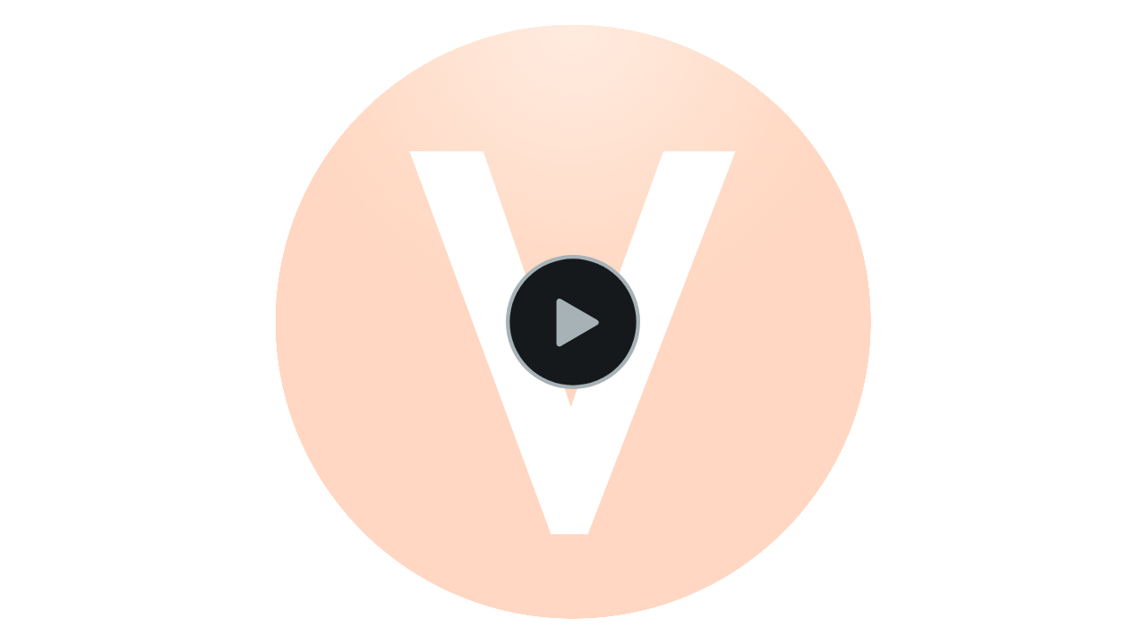

--- FILE ---
content_type: text/css
request_url: https://www.volgistics.com/Videos/HT1162/skins/remix/techsmith-smart-player.min.css
body_size: 86072
content:
/*! TechSmith Smart Player v5.68.2 */
.tsc-smartplayer{box-sizing:border-box;height:100%;margin:0;padding:0;color:#000;overflow:hidden}.tsc-smartplayer *,.tsc-smartplayer :after,.tsc-smartplayer :before{box-sizing:inherit}.tsc-smartplayer object:focus{outline:none}.tsc-smartplayer blockquote,.tsc-smartplayer code,.tsc-smartplayer dd,.tsc-smartplayer div,.tsc-smartplayer dl,.tsc-smartplayer dt,.tsc-smartplayer fieldset,.tsc-smartplayer form,.tsc-smartplayer h1,.tsc-smartplayer h2,.tsc-smartplayer h3,.tsc-smartplayer h4,.tsc-smartplayer h5,.tsc-smartplayer h6,.tsc-smartplayer input,.tsc-smartplayer legend,.tsc-smartplayer li,.tsc-smartplayer ol,.tsc-smartplayer p,.tsc-smartplayer pre,.tsc-smartplayer td,.tsc-smartplayer textarea,.tsc-smartplayer th,.tsc-smartplayer ul{margin:0;padding:0}.tsc-smartplayer input[type=color],.tsc-smartplayer input[type=date],.tsc-smartplayer input[type=datetime-local],.tsc-smartplayer input[type=datetime],.tsc-smartplayer input[type=email],.tsc-smartplayer input[type=month],.tsc-smartplayer input[type=number],.tsc-smartplayer input[type=password],.tsc-smartplayer input[type=search],.tsc-smartplayer input[type=tel],.tsc-smartplayer input[type=text],.tsc-smartplayer input[type=time],.tsc-smartplayer input[type=url],.tsc-smartplayer input[type=week],.tsc-smartplayer select:focus,.tsc-smartplayer textarea{font-size:16px}.tsc-smartplayer table{border-collapse:collapse;border-spacing:0}.tsc-smartplayer fieldset,.tsc-smartplayer img{border:0}.tsc-smartplayer address,.tsc-smartplayer caption,.tsc-smartplayer cite,.tsc-smartplayer code,.tsc-smartplayer dfn,.tsc-smartplayer em,.tsc-smartplayer strong,.tsc-smartplayer th,.tsc-smartplayer var{font-style:normal;font-weight:400}.tsc-smartplayer div,.tsc-smartplayer fieldset,.tsc-smartplayer form,.tsc-smartplayer h1,.tsc-smartplayer h2,.tsc-smartplayer h3,.tsc-smartplayer h4,.tsc-smartplayer h5,.tsc-smartplayer h6,.tsc-smartplayer p{-webkit-text-size-adjust:none}.tsc-smartplayer li{list-style:none}.tsc-smartplayer caption,.tsc-smartplayer th{text-align:left}.tsc-smartplayer h1,.tsc-smartplayer h2,.tsc-smartplayer h3,.tsc-smartplayer h4,.tsc-smartplayer h5,.tsc-smartplayer h6{font-size:100%;font-weight:400}.tsc-smartplayer q:after,.tsc-smartplayer q:before{content:""}.tsc-smartplayer abbr,.tsc-smartplayer acronym{border:0;font-variant:normal}.tsc-smartplayer sup{vertical-align:text-top}.tsc-smartplayer sub{vertical-align:text-bottom}.tsc-smartplayer input,.tsc-smartplayer select,.tsc-smartplayer textarea{font-family:inherit;font-weight:inherit;font-size:inherit}.tsc-smartplayer legend{color:#000}.tsc-smartplayer table{font-size:inherit}.tsc-smartplayer code,.tsc-smartplayer kbd,.tsc-smartplayer pre,.tsc-smartplayer samp,.tsc-smartplayer tt{font-family:monospace;line-height:100%}.tsc-smartplayer h1{font-size:138.5%}.tsc-smartplayer h2{font-size:123.1%}.tsc-smartplayer h3{font-size:108%}.tsc-smartplayer h1,.tsc-smartplayer h2,.tsc-smartplayer h3{margin:1em 0}.tsc-smartplayer h1,.tsc-smartplayer h2,.tsc-smartplayer h3,.tsc-smartplayer h4,.tsc-smartplayer h5,.tsc-smartplayer h6,.tsc-smartplayer strong{font-weight:700}.tsc-smartplayer abbr,.tsc-smartplayer acronym{border-bottom:1px dotted #000;cursor:help}.tsc-smartplayer em{font-style:italic}.tsc-smartplayer blockquote,.tsc-smartplayer dl,.tsc-smartplayer ol,.tsc-smartplayer ul{margin:1em}.tsc-smartplayer dl,.tsc-smartplayer ol,.tsc-smartplayer ul{margin-left:2em}.tsc-smartplayer ol li{list-style:decimal outside}.tsc-smartplayer ul li{list-style:disc outside}.tsc-smartplayer dl dd{margin-left:1em}.tsc-smartplayer td,.tsc-smartplayer th{border:0;padding:.5em}.tsc-smartplayer th{font-weight:700;text-align:center}.tsc-smartplayer caption{margin-bottom:.5em;text-align:center}.tsc-smartplayer fieldset,.tsc-smartplayer p,.tsc-smartplayer pre,.tsc-smartplayer table{margin:0}.tsc-smartplayer input[type=email],.tsc-smartplayer input[type=password],.tsc-smartplayer input[type=text],.tsc-smartplayer textarea{width:12.25em}.tsc-smartplayer video{max-width:100%;height:100%}
.appplayer,.tsc-smartplayer{font:13px/1.231 arial,helvetica,clean,sans-serif}.appplayer .button,.tsc-smartplayer .button{-webkit-border-fit:border!important;-webkit-appearance:none;display:inline-block;-ms-flex:none;flex:none;min-width:0;height:auto;margin:0;border:0;padding:5px 10px;border-radius:2px;font-family:inherit;font-size:.875rem;font-weight:600;line-height:1.25rem;white-space:normal;background-color:transparent;letter-spacing:normal;text-decoration:none;vertical-align:middle;text-align:center;cursor:pointer;overflow-wrap:break-word;word-wrap:break-word}.appplayer .button .glyph,.tsc-smartplayer .button .glyph{pointer-events:none;display:inline-block;vertical-align:middle}.appplayer .button .glyph img,.appplayer .button .glyph svg,.tsc-smartplayer .button .glyph img,.tsc-smartplayer .button .glyph svg{display:block}.appplayer .button .glyph :nth-child(2),.tsc-smartplayer .button .glyph :nth-child(2){margin-left:.25rem}.appplayer .button-cta,.tsc-smartplayer .button-cta{background-color:#e8e9eb;color:#000;padding:10px 20px;box-shadow:0 2px 3px rgba(0,0,0,.4)}.appplayer .button-cta:active,.tsc-smartplayer .button-cta:active{background-color:#e7e8eb;box-shadow:inset 0 2px 3px rgba(0,0,0,.4)}.appplayer .button-icon,.tsc-smartplayer .button-icon{background:transparent;border:0;pointer-events:auto}.appplayer .button-icon:hover,.tsc-smartplayer .button-icon:hover{background:#d1d2d7}.appplayer .button-secondary,.tsc-smartplayer .button-secondary{background:#e8e9eb;color:#2e3940}.appplayer .button-secondary:hover,.tsc-smartplayer .button-secondary:hover{background:#d1d2d7}.appplayer .button-secondary:active,.tsc-smartplayer .button-secondary:active{background:#c5c6cd}.appplayer .button-tertiary,.tsc-smartplayer .button-tertiary{background:transparent;color:#2e3940}.appplayer .button-tertiary:hover,.tsc-smartplayer .button-tertiary:hover{background:rgba(0,0,34,.1)}.appplayer .button-tertiary:active,.tsc-smartplayer .button-tertiary:active{background:rgba(0,0,34,.15)}.appplayer .button:disabled,.tsc-smartplayer .button:disabled{opacity:.25;cursor:default}.appplayer .media-plugin-container,.tsc-smartplayer .media-plugin-container{position:absolute;top:0;bottom:0;left:0;right:0;margin:0;padding:0}.caption-wrapper,.fullscreen-wrapper,.player-settings-wrapper{float:left}.tsc-smartplayer{position:relative;width:100%;height:100%;padding:0;margin:0;overflow:hidden;-webkit-overflow-scrolling:touch}.tsc-smartplayer :focus{outline:2px solid #0072cf}.tsc-smartplayer #controls :focus{outline-offset:-2px}.tsc-smartplayer input[type=radio]:focus{outline:none}.tsc-smartplayer ::-moz-focus-inner{border:0}.tsc-smartplayer .click-controls,.tsc-smartplayer .video-wrapper{width:100%;height:100%}.tsc-smartplayer .video-div{width:100%;height:100%;text-align:center}.tsc-smartplayer .patch-safari-pip-issue{transform:translateZ(0)}.tsc-smartplayer #hotspotContainer,.tsc-smartplayer #hotspotContainerDebug{position:absolute}.tsc-smartplayer .play-pause-state{position:absolute;top:0;bottom:0;left:0;right:0;height:100px;width:100px;margin:auto;display:none;border-radius:1000px;background-color:rgba(31,36,42,.9)}.tsc-smartplayer .play-state-indicator-container{height:40px;width:40px;margin-left:30px;margin-top:30px}.tsc-smartplayer .play-pause-state-indicator{height:100%;width:100%}.tsc-smartplayer .message-bar-view-container{position:absolute;top:0;display:none;z-index:12;width:100%;text-align:center;padding:15px;color:#fff;font-size:20px;background-color:#0072cf;box-shadow:0 17px 21px -10px rgba(0,0,0,.3)}.tsc-smartplayer .message-bar-view-container.warning{display:-ms-flexbox;display:flex;-ms-flex-align:center;align-items:center;-ms-flex-pack:center;justify-content:center;height:100%;background-color:#d31d1d;background-image:url("data:image/svg+xml;charset=utf-8,%3Csvg data-name='Layer 1' xmlns='http://www.w3.org/2000/svg' viewBox='0 0 64 66' fill='%23e22d2d'%3E%3Ctitle%3EArtboard 1%3C/title%3E%3Cpath d='M57.67 29.86l-16.42-9.27-13.06 7.08-1.33 6-15.66 8.58.15 15a2.81 2.81 0 0 0 4.25 2.4l21.06-12.48 21.05-12.43a2.82 2.82 0 0 0-.04-4.88z'/%3E%3Cpath d='M26.48 25.52l12.22-8.46-5.16-2.21-22.47-9.64a2.82 2.82 0 0 0-3.91 2.93l2.89 24.28 1.12 9.43L25.8 31.61z'/%3E%3C/svg%3E");background-position:50%;background-repeat:no-repeat;background-size:50%}.tsc-smartplayer .message-bar-view-container a:active,.tsc-smartplayer .message-bar-view-container a:hover,.tsc-smartplayer .message-bar-view-container a:link,.tsc-smartplayer .message-bar-view-container a:visited{color:#fff}.tsc-smartplayer .message-bar-view-container .message-bar-text-container{display:block;max-width:540px;max-height:200px;overflow-y:auto;margin:0 auto;text-shadow:1px 1px 1px #000}.tsc-smartplayer .message-bar-view-container .message-bar-action-button{margin-top:20px}.tsc-smartplayer .alert-only{text-indent:100%;white-space:nowrap;overflow:hidden}.tsc-smartplayer .tsc-io-container{position:absolute;z-index:12;width:100%;height:100%;top:0;padding:0;margin:0;text-align:center;color:#fff}.tsc-smartplayer .tsc-io-message{margin-left:auto;margin-right:auto;position:relative;top:50%;transform:translateY(-50%);padding:8px;background-color:rgba(0,0,0,.8);border-radius:12px;max-width:300px;z-index:12}.tsc-smartplayer .tsc-io-message a:active,.tsc-smartplayer .tsc-io-message a:hover,.tsc-smartplayer .tsc-io-message a:link,.tsc-smartplayer .tsc-io-message a:visited{color:#fff}.tsc-smartplayer .tsc-io-message span{display:block}.tsc-smartplayer .tsc-io-container img{border:none;margin:10px 10px 0}.tsc-smartplayer .centeredImage{vertical-align:middle;text-align:center}.tsc-smartplayer .screen-text{display:none}.tsc-smartplayer .hotspots{position:absolute;width:100%;height:100%;top:0;left:0;pointer-events:none}.tsc-smartplayer .hotspots svg{display:none;position:absolute;pointer-events:none}.tsc-smartplayer .hotspots svg a:focus{outline:none;stroke:#0072cf;stroke-width:4;paint-order:stroke}.tsc-smartplayer .hotspots svg.hotspot-visible{display:block}.tsc-smartplayer .hotspots polygon{fill:transparent;pointer-events:visible;cursor:pointer}.tsc-smartplayer .hotspots .display-hotspots-shape a:focus{stroke-width:8}.tsc-smartplayer .hotspots .display-hotspots-shape polygon{fill:red!important;opacity:.5}.tsc-smartplayer .youtube-pointer-event-workaround{position:absolute;width:100%;height:100%;top:0}.tsc-smartplayer .hide-element,.tsc-smartplayer .youtube-pointer-event-workaround.hide{display:none}.tsc-smartplayer .disabled-button{opacity:.5}.tsc-smartplayer .float-element-left{float:left}.tsc-smartplayer .video-click-to-play-link,.tsc-smartplayer .video-click-to-replay-link{position:absolute;top:0;left:0;display:block;width:100%;height:100%;background:transparent no-repeat 50%;background-size:100%;cursor:pointer}.tsc-smartplayer .open-external-link{position:absolute;top:0;left:0;width:100%;height:100%;background:#15191c no-repeat 50%;background-size:100%;display:none}.tsc-smartplayer .noClickToPlayEvents{pointer-events:none}.tsc-smartplayer .video-click-to-play-error{opacity:.4;cursor:default}.tsc-smartplayer .video-click-to-play,.tsc-smartplayer .video-click-to-replay{position:absolute;top:50%;left:50%;margin:-75px 0 0 -75px;border:none;background-color:transparent;cursor:pointer}.tsc-smartplayer .open-external-link-content{max-width:350px;margin:auto;display:-ms-flexbox;display:flex;-ms-flex-direction:column;flex-direction:column;-ms-flex-pack:center;justify-content:center;height:100%;font-family:museo sans,Arial,Helvetica,sans-serif}.tsc-smartplayer .open-external-link-content .open-external-link-button-container{height:70px;width:70px;border:2px solid #a7b1b7;border-radius:1000px;margin:auto}.tsc-smartplayer .open-external-link-content .button-and-text-container{padding:10px 20px 20px}.tsc-smartplayer .open-external-link-content .open-external-link-actions{display:-ms-flexbox;display:flex;-ms-flex-pack:center;justify-content:center}.tsc-smartplayer .open-external-link-content .open-external-link-open,.tsc-smartplayer .open-external-link-content .open-external-link-replay{border:none;background-color:transparent;cursor:pointer}.tsc-smartplayer .open-external-link-content .open-external-link-text{color:#f5f6f8;width:100%;text-align:center;padding:10px 0}.tsc-smartplayer .open-external-link-content .open-external-link-text.link-text{text-overflow:ellipsis;white-space:nowrap;overflow:hidden;font-size:18px}@media (max-width:480px){.tsc-smartplayer .video-click-to-play,.tsc-smartplayer .video-click-to-replay{margin:-35px 0 0 -35px}}.tsc-smartplayer .sr-only{position:absolute;width:1px;height:1px;padding:0;margin:-1px;overflow:hidden;clip:rect(0,0,0,0);border:0}.tsc-smartplayer .generated-plugin-container{position:absolute;width:100%}
.tsc-smartplayer .caption{position:absolute;top:20px;left:20px;right:20px;bottom:10px;display:-ms-flexbox;display:flex;-ms-flex:0 0 auto;flex:0 0 auto;-ms-flex-pack:center;justify-content:center;white-space:pre-line;line-height:0}.tsc-smartplayer .caption.prevent-caption-drag{cursor:default;pointer-events:none}.tsc-smartplayer .caption>p{display:block;-ms-flex:none;flex:none;font-family:Arial,Helvetica,sans-serif;color:#fff;text-align:left;-webkit-user-select:none;-ms-user-select:none;user-select:none;cursor:grab;background:none!important}.tsc-smartplayer .caption>p b,.tsc-smartplayer .caption>p strong{font-weight:600}.tsc-smartplayer .caption>p em,.tsc-smartplayer .caption>p i{font-style:italic}.tsc-smartplayer .caption>p.hide{display:none}.tsc-smartplayer .caption>p span{display:inline-block;padding:.5rem;line-height:1.2;border-radius:4px}.tsc-smartplayer .caption>p.ada-caption{text-align:left}.tsc-smartplayer .caption>p.ada-caption span{background-color:rgba(0,0,0,.8)}.tsc-smartplayer .custom-caption-position>p{position:absolute}.tsc-smartplayer .custom-caption-position>p.caption-selected{outline:2px solid #0072cf}.tsc-smartplayer .caption.hide{display:none}.tsc-smartplayer .caption.caption_under_video{position:relative;bottom:0!important;top:0;left:0;right:0}.tsc-smartplayer .caption.caption_under_video>p{padding:0;max-width:90%;cursor:auto}.tsc-smartplayer .captionVAlignTop{-ms-flex-align:start;align-items:flex-start}.tsc-smartplayer .captionVAlignBottom{transition:bottom .25s;transition-delay:.15s;-ms-flex-align:end;align-items:flex-end}.tsc-smartplayer .captionHAlignLeft{-ms-flex-pack:start;justify-content:flex-start}.tsc-smartplayer .captionHAlignCenter{-ms-flex-pack:center;justify-content:center}.tsc-smartplayer .captionHAlignCenter>p{text-align:center}.tsc-smartplayer .captionHAlignRight{-ms-flex-pack:end;justify-content:flex-end}.tsc-smartplayer .captionHAlignRight>p{text-align:right}.tsc-smartplayer.player-controls-visible .caption{transition-delay:0s;bottom:58px}.tsc-smartplayer.player-controls-visible.larger-progress-bar .caption{bottom:64px}.tsc-smartplayer .caption.custom-caption-position,.tsc-smartplayer.larger-progress-bar .caption.custom-caption-position{bottom:58px}
.tsc-smartplayer #controls{position:absolute;bottom:0;left:0;width:100%;overflow:visible;font-family:Helvetica,Arial,sans-serif;z-index:3;-webkit-user-select:none;-ms-user-select:none;user-select:none;-webkit-touch-callout:none;-webkit-tap-highlight-color:rgba(0,0,0,0)}.tsc-smartplayer .hide #controls{display:none}.tsc-smartplayer #controls .control-button{display:block;height:44px;width:44px;padding:0;border-style:none;background-color:transparent;cursor:pointer}.tsc-smartplayer #controls .hide{display:none}.tsc-smartplayer #controls .tertiary-button:hover{background-color:hsla(0,0%,100%,.2);box-shadow:0 2px 3px rgba(0,0,20,.25);fill:#f5f6f8;text-decoration:none}.tsc-smartplayer #controls .tertiary-button-active,.tsc-smartplayer #controls .tertiary-button:active{box-shadow:inset 0 2px 3px rgba(0,0,20,.25);background-color:hsla(0,0%,100%,.15);fill:#f5f6f8}.tsc-smartplayer #controls .tertiary-button:disabled{opacity:.5;pointer-events:none}.tsc-smartplayer .progress-bar-control{width:100%;height:20px}.tsc-smartplayer .progress-bar-control .progress-scrubbar-track{position:relative;width:100%;height:20px;margin:0;cursor:pointer;-ms-touch-action:none;touch-action:none;-webkit-backface-visibility:hidden;backface-visibility:hidden;transition:height .2s,transform .2s}.tsc-smartplayer .progress-bar-control .progress-scrubbar-track .markers,.tsc-smartplayer .progress-bar-control .progress-scrubbar-track .scrubbar-loaded-track,.tsc-smartplayer .progress-bar-control .progress-scrubbar-track .scrubbar-played-track,.tsc-smartplayer .progress-bar-control .progress-scrubbar-track .scrubbar-track{position:absolute;left:0;top:16px;width:100%;height:4px;overflow:hidden;-webkit-backface-visibility:hidden;backface-visibility:hidden;transition:height .2s}.tsc-smartplayer .progress-bar-control .progress-scrubbar-track .quiz-marker{position:absolute;top:0;width:4px;height:100%;border-radius:100px;-webkit-backface-visibility:hidden;backface-visibility:hidden;transition:width .2s,transform .2s}.tsc-smartplayer .progress-bar-control .progress-scrubbar-track .play-progress{overflow:visible}.tsc-smartplayer .progress-bar-control .progress-scrubbar-track:not(.prevent-seeking):hover{transform:translateY(-2px);height:24px}.tsc-smartplayer .progress-bar-control .progress-scrubbar-track:not(.prevent-seeking):hover .markers,.tsc-smartplayer .progress-bar-control .progress-scrubbar-track:not(.prevent-seeking):hover .scrubbar-loaded-track,.tsc-smartplayer .progress-bar-control .progress-scrubbar-track:not(.prevent-seeking):hover .scrubbar-played-track,.tsc-smartplayer .progress-bar-control .progress-scrubbar-track:not(.prevent-seeking):hover .scrubbar-track{height:8px}.tsc-smartplayer .progress-bar-control .progress-scrubbar-track:not(.prevent-seeking):hover .quiz-marker{width:8px;transform:translateX(-2px)}.tsc-smartplayer .progress-bar-control .progress-scrubbar-track:not(.prevent-seeking):focus{outline:none}.tsc-smartplayer .progress-bar-control .progress-scrubbar-track:not(.prevent-seeking):focus .scrubbar-track{outline:2px solid #0072cf}.tsc-smartplayer .progress-bar-control .progress-scrubbar-track.prevent-seeking{cursor:no-drop}.tsc-smartplayer .progress-bar-control .plugin-container{position:absolute;width:100%;padding:0;margin:0;top:0}.tsc-smartplayer.larger-progress-bar .progress-bar-control,.tsc-smartplayer.larger-progress-bar .progress-bar-control .progress-scrubbar-track{height:10px}.tsc-smartplayer.larger-progress-bar .progress-bar-control .progress-scrubbar-track .markers,.tsc-smartplayer.larger-progress-bar .progress-bar-control .progress-scrubbar-track .scrubbar-loaded-track,.tsc-smartplayer.larger-progress-bar .progress-bar-control .progress-scrubbar-track .scrubbar-played-track,.tsc-smartplayer.larger-progress-bar .progress-bar-control .progress-scrubbar-track .scrubbar-track{top:0;height:10px}.tsc-smartplayer.larger-progress-bar .progress-bar-control .progress-scrubbar-track .quiz-marker{width:10px}.tsc-smartplayer.larger-progress-bar .progress-bar-control .progress-scrubbar-track:hover{height:14px}.tsc-smartplayer.larger-progress-bar .progress-bar-control .progress-scrubbar-track:hover .markers,.tsc-smartplayer.larger-progress-bar .progress-bar-control .progress-scrubbar-track:hover .scrubbar-loaded-track,.tsc-smartplayer.larger-progress-bar .progress-bar-control .progress-scrubbar-track:hover .scrubbar-played-track,.tsc-smartplayer.larger-progress-bar .progress-bar-control .progress-scrubbar-track:hover .scrubbar-track{height:14px;top:0}.tsc-smartplayer.larger-progress-bar .progress-bar-control .progress-scrubbar-track:hover .quiz-marker{width:14px;transform:translateX(-2px)}.tsc-smartplayer #controls .control-button.forward-control,.tsc-smartplayer #controls .control-button.rewind-control{display:none}.tsc-smartplayer.medium-desktop-width #controls .control-button.rewind-control{display:inline-block}.tsc-smartplayer.medium-desktop-width #controls .control-button.rewind-control.hide{display:none}.tsc-smartplayer.medium-desktop-width #controls .control-button.forward-control{display:inline-block}.tsc-smartplayer.medium-desktop-width #controls .control-button.forward-control.hide{display:none}.tsc-smartplayer .hide-secondary-controls{opacity:0;pointer-events:none}.tsc-smartplayer .volume-slider-container{display:-ms-flexbox;display:flex;position:relative;width:67px;-ms-flex-align:center;align-items:center;margin:0 10px;background-color:transparent;transition:width .1s;cursor:pointer}.tsc-smartplayer .volume-slider-container:before{content:" ";display:inline-block;position:absolute;top:19px;width:100%;height:6px;border-radius:2px;background-color:#636a70;box-shadow:inset 0 1px 2px 2px rgba(0,0,0,.2)}.tsc-smartplayer .volume-slider-container .volume-slider-track{display:-ms-flexbox;display:flex;width:100%}.tsc-smartplayer .volume-slider-container .volume-slider-track:hover{cursor:pointer}.tsc-smartplayer .volume-slider-container .volume-slider-track:hover .volume-slider{background-color:#e5eaec}.tsc-smartplayer .volume-slider-container .volume-slider-track{content:" ";display:inline-block;position:absolute;top:19px;width:0;left:0;height:6px;border-radius:2px;background-color:#0072cf;box-shadow:inset 0 1px 2px 2px rgba(0,0,0,.2)}.tsc-smartplayer .volume-slider-container .volume-slider{padding:0;width:12px;height:18px;background-color:#c7d2d7;position:relative;left:-6px;box-shadow:0 0 10px 2px rgba(0,0,0,.2)}.tsc-smartplayer .volume-slider-container.volume-slider-hidden{display:-ms-flexbox;display:flex;margin:0;width:0}.tsc-smartplayer .volume-slider-container.volume-slider-hidden .volume-slider{opacity:0}.tsc-smartplayer .player-controls{display:-ms-flexbox;display:flex;-ms-flex-pack:justify;justify-content:space-between}.tsc-smartplayer .bottom-controls{display:-ms-flexbox;display:flex}.tsc-smartplayer .play-time{-ms-flex-item-align:center;-ms-grid-row-align:center;align-self:center;margin:0 0 0 5px;padding:0;cursor:default;font-size:15px;color:#f5f6f8;white-space:nowrap}.tsc-smartplayer .play-rewind-controls,.tsc-smartplayer .prev-next-controls,.tsc-smartplayer .volume-wrapper{display:-ms-flexbox;display:flex}.tsc-smartplayer .ui-widget-content{background:none;border:none}.tsc-smartplayer.smartplayer-dawn-theme #controls .tertiary-button:hover{background-color:rgba(0,0,34,.1);box-shadow:0 2px 3px rgba(0,0,20,.25);fill:#2e3940;text-decoration:none}.tsc-smartplayer.smartplayer-dawn-theme #controls .tertiary-button-active,.tsc-smartplayer.smartplayer-dawn-theme #controls .tertiary-button:active{box-shadow:inset 0 2px 3px rgba(0,0,20,.25);background-color:rgba(0,0,34,.15);fill:#2e3940}.tsc-smartplayer.smartplayer-dawn-theme .play-time{color:#2a3137}.tsc-smartplayer.smartplayer-dawn-theme .volume-slider-track:hover .volume-slider{background-color:#43535e}.tsc-smartplayer.smartplayer-dawn-theme .volume-slider-track:before{background-color:#c0c7cb}.tsc-smartplayer.smartplayer-dawn-theme .volume-slider{background-color:#2e3940;box-shadow:0 0 10px 2px rgba(0,0,0,.1)}
.tsc-smartplayer .player-settings-container{position:absolute;bottom:48px;right:5px;padding:10px;margin-bottom:5px;color:#f5f6f8;white-space:nowrap;background-color:rgba(31,36,42,.9);transition:margin .2s}.tsc-smartplayer .player-settings-container .setting-text{display:inline-block;margin-right:10px}.tsc-smartplayer .player-settings-container .settings-select{border-radius:0;height:auto;padding:0;font-size:14px;width:100px}.tsc-smartplayer.larger-progress-bar .player-settings-container{bottom:54px}.tsc-smartplayer .setting-container{text-align:right;padding:7px 10px}.tsc-smartplayer.smartplayer-dawn-theme .player-settings-container{background-color:rgba(245,246,248,.9);color:#2e3940}
.tsc-smartplayer .image-container{width:100%;height:100%}.tsc-smartplayer .smart-player-image-media{max-width:100%;max-height:100%}.tsc-smartplayer .smart-player-image-media.animate-transitions{transition:all .3s cubic-bezier(.16,.86,.74,.89)!important}.tsc-smartplayer .display-image-quiz-button{display:none;z-index:11;width:100%;background:#005a8c;border:none;color:#fff;font-size:1.125rem;font-weight:300;font-family:museo sans,Arial,Helvetica,sans-serif;height:40px;line-height:40px;text-align:center;position:fixed;bottom:0;cursor:pointer;-webkit-user-select:none;-ms-user-select:none;user-select:none}
.preRoll{position:absolute;z-index:20;overflow:hidden;border:0}.preRollHidden{visibility:hidden}.preRoll-disableMouse{pointer-events:none}.preRoll-fullPage{top:0;left:0;width:100%;height:100%}
.tsc-smartplayer .toc-container{position:absolute;top:0;left:0;bottom:48px;display:none;width:252px;border-color:#4c4c4c;border-width:1px;border-style:none solid;color:#fff;background:rgba(0,0,0,.85);overflow:hidden}.tsc-smartplayer.larger-progress-bar .toc-container{bottom:54px}.tsc-smartplayer .toc-container.right{left:auto;right:0}.tsc-smartplayer .toc-head-container{position:relative;overflow:hidden}.tsc-smartplayer .toc-head-container label{height:0;font-size:0}.tsc-smartplayer .toc-media-title{font-size:inherit;font-weight:inherit;padding:6px 2px 4px}.tsc-smartplayer .toc-search-container{border:1px solid #ccc;border-radius:12px;margin:0 2px 4px;padding:2px;background-color:#fff;overflow:hidden;letter-spacing:0}.tsc-smartplayer .toc-search-input-label{float:left}.tsc-smartplayer .toc-search-input{display:block;width:190px;height:22px;padding:0 0 0 2px;border-style:none;font-size:18px;letter-spacing:0}.tsc-smartplayer .toc-search-input::-ms-clear{display:none}.tsc-smartplayer .clear-search-button{display:block;float:right;width:23px;height:22px;padding:0;border-style:none;cursor:pointer;background:url("data:image/svg+xml;charset=utf-8,%3Csvg xmlns='http://www.w3.org/2000/svg' xmlns:xlink='http://www.w3.org/1999/xlink' width='14' height='14' viewBox='0 0 14 14'%3E%3Cuse xlink:href='%23a' transform='translate(.27 .414)' fill='%23c7d2d7'/%3E%3Cdefs%3E%3Cpath id='a' fill-rule='evenodd' d='M.54 1.35c-.39.39-.39 1.03 0 1.42l3.64 3.64L.29 10.3a.996.996 0 0 0 0 1.41l1.06 1.06c.39.39 1.03.39 1.42 0l3.89-3.89 3.78 3.79c.39.39 1.03.39 1.42 0l1.06-1.06c.39-.39.39-1.03 0-1.42L9.13 6.41l3.54-3.54a.996.996 0 0 0 0-1.41L11.61.4c-.39-.39-1.03-.39-1.42 0L6.66 3.93 3.02.29C2.63-.1 1.99-.1 1.6.29L.54 1.35z'/%3E%3C/defs%3E%3C/svg%3E")}.tsc-smartplayer .toc-search-glyph{width:23px;height:22px;background-image:url("data:image/svg+xml;charset=utf-8,%3Csvg xmlns='http://www.w3.org/2000/svg' xmlns:xlink='http://www.w3.org/1999/xlink' width='13' height='16' viewBox='0 0 13 16'%3E%3Cuse xlink:href='%23a' transform='translate(0 .983)' fill='rgba(31,36,42,0.9)'/%3E%3Cdefs%3E%3Cpath id='a' fill-rule='evenodd' d='M7.15 9.52C6.5 9.83 5.77 10 5 10c-2.76 0-5-2.24-5-5s2.24-5 5-5a5.002 5.002 0 0 1 3.85 8.19l4 4.27-2.35 1.87-3.35-4.81zM8 5.02c0 1.65-1.34 3-3 3s-3-1.35-3-3c0-1.66 1.34-3 3-3s3 1.34 3 3z'/%3E%3C/defs%3E%3C/svg%3E");float:left}.tsc-smartplayer .toc-full-screen-search-alert{display:none;margin:5px 0;padding:10px;color:#fff;font-size:12px;background-color:#ba8a29;background-image:linear-gradient(180deg,#ba8a29,#a8502f);border:1px solid maroon;box-shadow:0 0 5px rgba(0,0,0,.5);text-shadow:1px 1px 0 rgba(0,0,0,.5)}.tsc-smartplayer .toc-pip-image-container{display:none;border:1px solid #fff;margin-top:10px;margin-bottom:10px}.tsc-smartplayer .toc-content-scroll-container{position:absolute;top:30px;left:0;right:0;bottom:0;overflow-y:auto}.tsc-smartplayer .toc-content-container{display:-ms-flexbox;display:flex;-ms-flex-direction:column;flex-direction:column;margin:0}.tsc-smartplayer .toc-list-item{list-style-type:none}.tsc-smartplayer .toc-item{display:-ms-flexbox;display:flex;-ms-flex-direction:row;flex-direction:row;-ms-flex-align:center;align-items:center;-ms-flex-line-pack:start;align-content:flex-start;padding:10px;margin:2px 0;border-radius:0;background-color:transparent;border:0;color:#fff;cursor:pointer;width:100%}.tsc-smartplayer .toc-item:hover{background-color:#333}.tsc-smartplayer .limit-max-toc-item-height{max-height:80px}.tsc-smartplayer .center-flex-content,.tsc-smartplayer .toc-item-thumbnail{-ms-flex-pack:center;justify-content:center}.tsc-smartplayer .toc-item-thumbnail{display:-ms-flexbox;display:flex;-ms-flex-align:center;align-items:center}.tsc-smartplayer .toc-item-text{-ms-flex:2 0 0px;flex:2 0 0;margin-left:10px;overflow:hidden;max-height:64px;text-align:left;word-wrap:break-word}.tsc-smartplayer .toc-item-text-only{margin-left:0}.tsc-smartplayer .found-search-text{color:#40c6e2}
.tsc-smartplayer .question-set-container{position:absolute;z-index:10;top:0;left:0;right:0;height:100%;width:100%;background-color:hsla(0,0%,100%,.9);font-family:museo sans,Arial,Helvetica,sans-serif;font-size:1rem;font-weight:300;line-height:normal}.image-view.tsc-smartplayer .question-set-container{position:fixed;bottom:40px;height:calc(100% - 40px);width:auto;background-color:#fff}.small-desktop-width.small-desktop-height.tsc-smartplayer .question-set-container{width:calc(100% - 20px)}.image-view.small-desktop-width.small-desktop-height.tsc-smartplayer .question-set-container{top:0;right:0;left:auto;width:300px;border-left:thin solid #999;border-top:none;border-bottom:none;border-radius:0}.video-view.small-desktop-width.small-desktop-height.tsc-smartplayer .question-set-container{left:0;bottom:0;top:auto;height:auto;min-width:300px;max-width:580px;background:none}.tsc-smartplayer .question-set-container input[type=radio]{margin-right:10px}.tsc-smartplayer .chat-bubble-arrow{display:none}.video-view.tsc-smartplayer .chat-bubble-arrow{position:absolute;left:130px;bottom:-10px;display:block;height:0;width:0;border-left:4px solid transparent;border-right:4px solid transparent;border-top:10px solid hsla(0,0%,100%,.9)}.tsc-smartplayer .question-content-container{-ms-flex:1 1 auto;flex:1 1 auto;overflow-y:auto;padding:0;outline:none}.video-view.tsc-smartplayer .question-content-container{background-color:hsla(0,0%,100%,.9)}.medium-mobile-height.video-view.tsc-smartplayer .question-content-container{background:none}.small-desktop-width.small-desktop-height.video-view.tsc-smartplayer .question-content-container{max-height:calc(100vh - 200px)}.tsc-smartplayer .question-set-controls{-ms-flex:none;flex:none;display:-ms-flexbox;display:flex;padding:0 10px 10px;margin:0;background:none;outline:none}.small-desktop-width.small-desktop-height.video-view.tsc-smartplayer .question-set-controls{border-radius:0 0 12px 12px;background-color:hsla(0,0%,100%,.9)}.tsc-smartplayer .question-set-content{display:block;height:100%;overflow-y:auto}.medium-mobile-height.tsc-smartplayer .question-set-content{display:-ms-flexbox;display:flex;-ms-flex-direction:column;flex-direction:column;overflow-y:visible}.tsc-smartplayer .question-header{padding:14px;color:#fff;background-color:#15191c}.video-view.small-desktop-width.small-desktop-height.tsc-smartplayer .question-header{border-radius:12px 12px 0 0}.tsc-smartplayer .question-correct-text{margin-top:5px;color:#98c92d;font-size:.8em}.tsc-smartplayer .question-incorrect-text{margin-top:5px;color:#e64848;font-size:.8em}.tsc-smartplayer .question-count{float:right;padding:0 0 10px 10px;color:#fff}.tsc-smartplayer .question-feedback{padding:14px;color:#fff;background-color:#1f242a;font-size:.9em}.tsc-smartplayer .question-answers,.tsc-smartplayer .question-text{overflow:hidden;word-wrap:break-word}.tsc-smartplayer .question-text{font-size:1.125rem;font-weight:500}.tsc-smartplayer .question-answers{padding:5px 15px;background:none;text-align:center;outline:none}.small-desktop-width.small-desktop-height.video-view.tsc-smartplayer .question-answers{background-color:hsla(0,0%,100%,.9)}.tsc-smartplayer .email_address,.tsc-smartplayer .fill-in-the-blank-input,.tsc-smartplayer .first_name,.tsc-smartplayer .last_name,.tsc-smartplayer .short-answer-input{padding-left:2px;padding-right:2px;border-radius:0}.tsc-smartplayer .email_address,.tsc-smartplayer .fill-in-the-blank-input,.tsc-smartplayer .first_name,.tsc-smartplayer .last_name{height:23px}.tsc-smartplayer .minimized{top:100%!important;display:none}.tsc-smartplayer .continue-button,.tsc-smartplayer .next-button,.tsc-smartplayer .previous-button,.tsc-smartplayer .submit-button,.tsc-smartplayer .submitting-response-container{display:none}.tsc-smartplayer .continue-button,.tsc-smartplayer .next-button,.tsc-smartplayer .submit-button{margin-left:auto;-ms-flex-item-align:end;align-self:flex-end}.tsc-smartplayer .question-set-results,.tsc-smartplayer .submitting-response-container{position:absolute;top:0;bottom:0;left:0;right:0;height:180px;margin:auto;text-align:center}.tsc-smartplayer .results-title,.tsc-smartplayer .ungradeable-details{margin-bottom:25px}.tsc-smartplayer .gradeable-details,.tsc-smartplayer .ungradeable-details{font-size:.8125rem;font-weight:300}.tsc-smartplayer .results-title,.tsc-smartplayer .submitting-response-container{font-size:1.25rem;font-weight:500}.tsc-smartplayer .hide-answers-button,.tsc-smartplayer .view-answers-button{display:block;margin-left:auto;margin-right:auto;margin-top:10px}.tsc-smartplayer .submitting-text{display:block}.tsc-smartplayer .loading-image{display:block;margin-left:auto;margin-right:auto;margin-top:15px;width:40px;height:40px}.tsc-smartplayer .multiple-choice{margin:16px 0;padding:5px;word-wrap:break-word}.tsc-smartplayer .active-question-item:hover,.tsc-smartplayer .highlight-background{margin-left:-4px;padding-left:9px;border-radius:12px;background-color:#f5f6f8}.tsc-smartplayer .active-question-item:active,.tsc-smartplayer .picked-quiz-item{border-radius:12px;background-color:#f5f6f8}.tsc-smartplayer .fill-in-the-blank-input,.tsc-smartplayer .short-answer-input{width:85%!important;margin:16px 0!important;font-family:Actor,sans-serif;font-weight:400}.tsc-smartplayer .multiple-choice{display:block;text-align:left}.tsc-smartplayer .image-fill-in-the-blank-feedback{margin-top:16px;margin-bottom:16px}.tsc-smartplayer .image-feedback,.tsc-smartplayer .image-fill-in-the-blank-feedback{height:22px;width:22px;vertical-align:bottom;margin-right:6px}.tsc-smartplayer .feedback-placeholder{display:none}.tsc-smartplayer .confirm-button,.tsc-smartplayer .continue-video-button,.tsc-smartplayer .review-answers-button,.tsc-smartplayer .review-button{max-width:200px;margin:10px;border-radius:10px}.tsc-smartplayer .quiz-button{-ms-flex:0 1 auto;flex:0 1 auto;border-style:ridge;border-radius:8px}.tsc-smartplayer .primary{display:block;border:none;padding:10px;color:#fff;background:#299acf}.tsc-smartplayer .primary:hover:not([disabled]){background:#3e8dd9}.tsc-smartplayer .secondary{border:2px solid #448ccb;padding:10px;color:#448ccb;background:none}.tsc-smartplayer .secondary:hover:not([disabled]){border-color:#3e8dd9;color:#3e8dd9}.tsc-smartplayer .fill-parent{width:100%;margin:0}.tsc-smartplayer .top-button-element{margin-bottom:8px}.tsc-smartplayer .tsc_quiz_setup_ui_container{position:absolute;top:0;bottom:0;left:0;right:0;background:transparent no-repeat 50%;background-size:100%}.tsc-smartplayer .tsc_quiz_setup_container{position:absolute;z-index:13;top:50%;left:50%;transform:translate(-50%,-50%);width:100%;padding:10px;overflow-y:auto;background-color:#fff;font-family:Arial,Helvetica,sans-serif;font-size:18px;text-align:center}.small-desktop-width.small-desktop-height.tsc-smartplayer .tsc_quiz_setup_container{max-width:460px;margin:auto;border:1px solid #ccc;box-shadow:0 0 10px rgba(0,0,0,.5)}.tsc-smartplayer .tsc_quiz_setup_container .quiz-user-info-instructions{margin:0 auto .5em;color:#2e3940;font-size:.75em;text-align:left}.tsc-smartplayer .tsc_quiz_setup_container p{margin:20px 0}.tsc-smartplayer .tsc_quiz_setup_container .quiz-user-input{width:100%;height:2em;margin:4px 0;padding:.5em;text-align:left;color:#0072cf;border:1px solid #c0c7cb;border-radius:2px}.tsc-smartplayer .tsc_quiz_setup_container .name-component-input{max-width:49%;display:inline-block}.tsc-smartplayer .tsc_quiz_setup_container .button-container{margin-top:.5em}.tsc-smartplayer .tsc_quiz_setup_container .tsc_begin_button{display:inline-block;padding:10px 14px;margin-bottom:.5em;font-size:.5em;color:#fff;background-color:#0072cf}.tsc-smartplayer .tsc_quiz_setup_container .tsc_begin_button:disabled{cursor:auto;opacity:.4}.tsc-smartplayer .tsc_quiz_setup_container .skip_control{display:inline-block;padding:10px 14px;margin-bottom:.5em;font-size:.5em;color:#15191c;background-color:#e8e9eb}.tsc-smartplayer .tsc_quiz_question_count_data{color:#000;font-size:1rem;font-family:Museo,sans-serif;font-weight:300}.tsc-smartplayer .tsc-status{height:25px}.tsc-smartplayer .above-scroll{position:absolute;top:0;left:0;right:0;display:none;padding-left:5px;background-color:#fff}.medium-mobile-height.tsc-smartplayer .above-scroll{display:block}.tsc-smartplayer .review-confirmation-container,.tsc-smartplayer .start-question-set-confirmation-container{position:absolute;z-index:10;left:0;bottom:0;padding:8px;border-radius:12px;box-shadow:0 0 5px rgba(0,0,0,.5);background-color:hsla(0,0%,100%,.9)}.tsc-smartplayer .review-confirmation-container{padding:0;min-width:135px}.tsc-smartplayer .review-confirmation-container .results-summary{padding:12px;border-radius:7px 7px 0 0;background-color:#15191c;display:-ms-flexbox;display:flex;-ms-flex-direction:column;flex-direction:column}.tsc-smartplayer .review-confirmation-container .results-summary .results-container{display:-ms-flexbox;display:flex;-ms-flex-pack:justify;justify-content:space-between}.tsc-smartplayer .review-confirmation-container .results-summary .correct-result{margin-bottom:4px;color:#98c92d}.tsc-smartplayer .review-confirmation-container .results-summary .incorrect-result{color:#e64848}.tsc-smartplayer .review-confirmation-container .results-summary .calculated-percentage{margin-left:6px}.tsc-smartplayer .review-confirmation-container .controls-container{padding:10px}.tsc-smartplayer.medium-mobile-height .inside-scroll{display:none}.tsc-smartplayer .tsc_setup_input_container{max-width:400px;width:100%;margin:auto;padding:.5em 0}.video-view.tsc-smartplayer .tsc_overlay{position:absolute;z-index:9;top:0;left:0;width:100%;height:100%;padding:0;margin:0;opacity:.7;background-color:#000;transition:all .3s ease-in-out}.image-view.tsc-smartplayer .tsc_overlay{display:none}.medium-mobile-height.tsc-smartplayer .button-container{margin-top:1em}.medium-mobile-height.tsc-smartplayer .quiz-user-info-instructions{font-size:1em}.medium-mobile-height.tsc-smartplayer .skip_control,.medium-mobile-height.tsc-smartplayer .tsc_begin_button{font-size:.75em}
@keyframes a{0%{transform:scale(.8);opacity:0}50%{transform:scale(1.1)}to{transform:scale(1);opacity:1}}.tsc-smartplayer .url-display{background-color:#f5f6f8;padding:.5rem;margin:.5rem 0;max-height:3.25rem;overflow:auto;white-space:pre-wrap;word-wrap:break-word}.tsc-smartplayer .alert-modal-view{position:fixed;display:-ms-flexbox;display:flex;-ms-flex-pack:center;justify-content:center;-ms-flex-align:center;align-items:center;top:0;right:0;bottom:0;left:0;z-index:9999;color:#2e3940;background:rgba(0,0,0,.3);animation:.3s ease 0s 1 normal forwards running a}.tsc-smartplayer .alert-modal-view .modal-overlay{position:absolute;top:0;left:0;width:100%;height:100%;padding:0;margin:0;background-color:#15191c;opacity:.7;pointer-events:none;transition:all .3s ease-in-out}.tsc-smartplayer .alert-modal-view .alert-modal-container{position:relative;width:360px;max-width:90%;max-height:90%;background:#fff;border-radius:2px;box-shadow:0 0 1rem rgba(0,0,0,.2);animation:a .3s ease}.tsc-smartplayer .alert-modal-view .alert-modal-container .modal-header{display:-ms-flexbox;display:flex;height:3rem;padding:0 .5rem 0 1rem;-ms-flex-align:center;align-items:center;-ms-flex-pack:justify;justify-content:space-between;-ms-flex-negative:0;flex-shrink:0;color:#2e3940;background:#f5f6f8;border-bottom:1px solid #dadee2;border-radius:2px 2px 0 0}.tsc-smartplayer .alert-modal-view .alert-modal-container .modal-header h2{padding:0;margin:0;font-size:1.125rem;white-space:nowrap;overflow:hidden;text-overflow:ellipsis;font-weight:600}.tsc-smartplayer .alert-modal-view .alert-modal-container .modal-body{line-height:1.4;position:relative;padding:1rem;background:#fff;overflow:auto}.tsc-smartplayer .alert-modal-view .alert-modal-container .modal-footer{display:-ms-flexbox;display:flex;height:3.5rem;padding:0 1rem;-ms-flex-align:center;align-items:center;-ms-flex-pack:end;justify-content:flex-end;-ms-flex-negative:0;flex-shrink:0;color:#9ea8ae}.tsc-smartplayer .alert-modal-view .alert-modal-container .modal-footer .modal-button-group{display:-ms-flexbox;display:flex;-ms-flex-align:center;align-items:center;width:100%;margin-bottom:.5rem}.tsc-smartplayer .alert-modal-view .alert-modal-container .modal-footer .modal-button-group>*{width:100%;-ms-flex:1 1!important;flex:1 1!important;margin-right:.5rem}.tsc-smartplayer .alert-modal-view .alert-modal-container .modal-footer .modal-button-group>:last-child{margin-right:0}
.tsc-smartplayer .ui{display:inline-block;overflow:hidden;background-repeat:no-repeat;background-position:50%}.tsc-smartplayer .audio-description-button-glyph{width:30px;height:30px;position:relative;background-image:url("data:image/svg+xml;charset=utf-8,%3Csvg xmlns='http://www.w3.org/2000/svg' viewBox='0 0 41.1 16.6'%3E%3Cg fill='%23c7d2d7'%3E%3Cpath d='M18 16.4c-.1 0-.3-.1-.4-.1V.2h5.9c1.3 0 2.5.5 3.5 1.2 2.8 1.7 4.3 5.2 3.6 8.5-.8 3.6-3.3 5.9-6.7 6.4-.5.1-1 .1-1.5.2-1.5-.1-2.9-.1-4.4-.1zm3.3-4.2c1.8.1 3.3-.3 4.2-1.8.8-1.4.8-2.9-.1-4.2-.9-1.4-2.3-1.8-3.8-1.7-.1 0-.3.3-.3.4v7.3zM.5 16.3c1-1.4 2.1-2.8 3.1-4.3C6.3 8.3 9 4.5 11.6.7c.2-.3.4-.4.8-.4h4.2V16c0 .2 0 .3-.1.5h-3.9v-2.1h-5c-.2 0-.3.1-.4.3-.5.6-.9 1.2-1.3 1.8H.7c0-.1-.1-.1-.2-.2zM12.8 5.6c-1.1 1.8-2.2 3.4-3.3 5.1h3.3V5.6zm27.8 3.7c-.2.9-.4 1.9-.6 2.8-.4 1.3-1.1 2.5-2 3.7-.3.3-.5.5-1 .3 1.5-2.4 2.5-4.9 2.4-7.7 0-2.8-1-5.4-2.5-7.7.6-.1 1 .1 1.3.6 1.2 1.8 2.1 3.7 2.3 6 0 .1.1.2.1.3v1.7z'/%3E%3Cpath d='M30.3 16.1c3.3-5.2 3.2-10.3 0-15.4.6-.1.8-.1 1.2.4 2.7 4 3.4 8.4 1 12.8-.3.6-.8 1.2-1.2 1.8-.2.5-.5.6-1 .4z'/%3E%3Cpath d='M33.6.7c.6-.1 1 .2 1.3.6 3.3 5 3.1 10.2-.2 14.6-.3.3-.5.5-1 .3C36.9 11 36.9 5.8 33.6.7z'/%3E%3C/g%3E%3C/svg%3E")}.tsc-smartplayer .audio-description-button-active-glyph{width:30px;height:30px;position:relative;background-image:url("data:image/svg+xml;charset=utf-8,%3Csvg xmlns='http://www.w3.org/2000/svg' viewBox='0 0 41.1 16.6'%3E%3Cg fill='%23FFF'%3E%3Cpath d='M18 16.4c-.1 0-.3-.1-.4-.1V.2h5.9c1.3 0 2.5.5 3.5 1.2 2.8 1.7 4.3 5.2 3.6 8.5-.8 3.6-3.3 5.9-6.7 6.4-.5.1-1 .1-1.5.2-1.5-.1-2.9-.1-4.4-.1zm3.3-4.2c1.8.1 3.3-.3 4.2-1.8.8-1.4.8-2.9-.1-4.2-.9-1.4-2.3-1.8-3.8-1.7-.1 0-.3.3-.3.4v7.3zM.5 16.3c1-1.4 2.1-2.8 3.1-4.3C6.3 8.3 9 4.5 11.6.7c.2-.3.4-.4.8-.4h4.2V16c0 .2 0 .3-.1.5h-3.9v-2.1h-5c-.2 0-.3.1-.4.3-.5.6-.9 1.2-1.3 1.8H.7c0-.1-.1-.1-.2-.2zM12.8 5.6c-1.1 1.8-2.2 3.4-3.3 5.1h3.3V5.6zm27.8 3.7c-.2.9-.4 1.9-.6 2.8-.4 1.3-1.1 2.5-2 3.7-.3.3-.5.5-1 .3 1.5-2.4 2.5-4.9 2.4-7.7 0-2.8-1-5.4-2.5-7.7.6-.1 1 .1 1.3.6 1.2 1.8 2.1 3.7 2.3 6 0 .1.1.2.1.3v1.7z'/%3E%3Cpath d='M30.3 16.1c3.3-5.2 3.2-10.3 0-15.4.6-.1.8-.1 1.2.4 2.7 4 3.4 8.4 1 12.8-.3.6-.8 1.2-1.2 1.8-.2.5-.5.6-1 .4z'/%3E%3Cpath d='M33.6.7c.6-.1 1 .2 1.3.6 3.3 5 3.1 10.2-.2 14.6-.3.3-.5.5-1 .3C36.9 11 36.9 5.8 33.6.7z'/%3E%3C/g%3E%3C/svg%3E")}.tsc-smartplayer .rewind-button-glyph{width:44px;height:16px;position:relative;background-image:url("data:image/svg+xml;charset=utf-8,%3Csvg xmlns='http://www.w3.org/2000/svg' width='16' height='16' viewBox='0 0 16 16'%3E%3Cpath fill='%23c7d2d7' d='M8.7 2.25V0l-5 4 5 4V5.4c2.08.25 3.47 1.41 3.5 3.6a4.38 4.38 0 0 1-4.26 4.5H7.7c-2.11-.05-4-1.41-3.9-4.5a1.19 1.19 0 0 0-1.26-1.3A1.33 1.33 0 0 0 1.2 9a6.49 6.49 0 0 0 6.19 7h.31a6.93 6.93 0 0 0 7.1-6.76V9a6.58 6.58 0 0 0-6.1-6.75z'/%3E%3C/svg%3E")}.tsc-smartplayer .forward-button-glyph{width:44px;height:16px;position:relative;background-image:url("data:image/svg+xml;charset=utf-8,%3Csvg xmlns='http://www.w3.org/2000/svg' width='16' height='16' viewBox='0 0 16 16'%3E%3Cpath fill='%23c7d2d7' d='M1.2 9v.2c.1 3.8 3.3 6.9 7.1 6.8h.5c3.6-.3 6.2-3.4 6-7 0-.7-.6-1.3-1.3-1.3h-.2c-.7.1-1.1.6-1.1 1.3.1 3.1-1.8 4.4-3.9 4.5H8c-2.4-.1-4.3-2.1-4.2-4.5 0-2.2 1.4-3.3 3.5-3.6V8l5-4-5-4v2.2C3.8 2.5 1.1 5.5 1.2 9z'/%3E%3C/svg%3E")}.tsc-smartplayer .play-button-glyph{width:44px;height:14px;position:relative;background-image:url("data:image/svg+xml;charset=utf-8,%3Csvg viewBox='0 0 11 14' version='2' xmlns='http://www.w3.org/2000/svg' xmlns:xlink='http://www.w3.org/1999/xlink' xmlns:figma='http://www.figma.com/figma/ns'%3E%3Cuse xlink:href='%23a' transform='rotate(90 5.5 5.5)' fill='%23c7d2d7' style='mix-blend-mode:normal' figma:type='vector'/%3E%3Cdefs%3E%3Cpath id='a' d='M7 0c1 0 7 11 7 11H0S6 0 7 0z'/%3E%3C/defs%3E%3C/svg%3E")}.tsc-smartplayer .pause-button-glyph{width:44px;height:14px;position:relative;background-image:url("data:image/svg+xml;charset=utf-8,%3Csvg viewBox='0 0 12 14' version='2' xmlns='http://www.w3.org/2000/svg' xmlns:xlink='http://www.w3.org/1999/xlink' xmlns:figma='http://www.figma.com/figma/ns'%3E%3Cg style='mix-blend-mode:normal' figma:type='group' fill='%23c7d2d7'%3E%3Cuse xlink:href='%23a' style='mix-blend-mode:normal' figma:type='rounded-rectangle'/%3E%3Cuse xlink:href='%23a' transform='translate(8)' style='mix-blend-mode:normal' figma:type='rounded-rectangle'/%3E%3C/g%3E%3Cdefs%3E%3Cpath id='a' d='M0 1a1 1 0 0 1 1-1h2a1 1 0 0 1 1 1v12a1 1 0 0 1-1 1H1a1 1 0 0 1-1-1V1z'/%3E%3C/defs%3E%3C/svg%3E")}.tsc-smartplayer .play-button-background-glyph{background-image:url("data:image/svg+xml;charset=utf-8,%3Csvg xmlns='http://www.w3.org/2000/svg' xmlns:xlink='http://www.w3.org/1999/xlink' width='44' height='51' viewBox='0 0 44 51'%3E%3Cuse xlink:href='%23a' transform='rotate(90 26 20.5)' fill='%23c7d2d7'/%3E%3Cdefs%3E%3Cpath id='a' d='M28.4 4.5c1.16-2 4.04-2 5.2 0L55.25 42c1.15 2-.29 4.5-2.6 4.5H9.35c-2.31 0-3.75-2.5-2.6-4.5L28.4 4.5z'/%3E%3C/defs%3E%3C/svg%3E");background-size:contain;background-position:100%}.tsc-smartplayer .pause-button-background-glyph{background-image:url("data:image/svg+xml;charset=utf-8,%3Csvg viewBox='0 0 12 14' version='2' xmlns='http://www.w3.org/2000/svg' xmlns:xlink='http://www.w3.org/1999/xlink' xmlns:figma='http://www.figma.com/figma/ns'%3E%3Cg style='mix-blend-mode:normal' figma:type='group' fill='%23c7d2d7'%3E%3Cuse xlink:href='%23a' style='mix-blend-mode:normal' figma:type='rounded-rectangle'/%3E%3Cuse xlink:href='%23a' transform='translate(8)' style='mix-blend-mode:normal' figma:type='rounded-rectangle'/%3E%3C/g%3E%3Cdefs%3E%3Cpath id='a' d='M0 1a1 1 0 0 1 1-1h2a1 1 0 0 1 1 1v12a1 1 0 0 1-1 1H1a1 1 0 0 1-1-1V1z'/%3E%3C/defs%3E%3C/svg%3E");background-size:contain}.tsc-smartplayer .previous-button-glyph{width:44px;height:14px;position:relative;background-image:url("data:image/svg+xml;charset=utf-8,%3Csvg viewBox='0 0 16 14' version='2' xmlns='http://www.w3.org/2000/svg' xmlns:xlink='http://www.w3.org/1999/xlink' xmlns:figma='http://www.figma.com/figma/ns'%3E%3Cg style='mix-blend-mode:normal' figma:type='group' fill='%23c7d2d7'%3E%3Cuse xlink:href='%23a' style='mix-blend-mode:normal' figma:type='rounded-rectangle'/%3E%3Cuse xlink:href='%23b' transform='translate(4)' style='mix-blend-mode:normal' figma:type='vector'/%3E%3C/g%3E%3Cdefs%3E%3Cpath id='a' d='M0 1a1 1 0 0 1 1-1h2a1 1 0 0 1 1 1v12a1 1 0 0 1-1 1H1a1 1 0 0 1-1-1V1z'/%3E%3Cpath id='b' d='M12 0v14L0 7l12-7z'/%3E%3C/defs%3E%3C/svg%3E")}.tsc-smartplayer .next-button-glyph{width:44px;height:14px;position:relative;background-image:url("data:image/svg+xml;charset=utf-8,%3Csvg viewBox='0 0 16 14' version='2' xmlns='http://www.w3.org/2000/svg' xmlns:xlink='http://www.w3.org/1999/xlink' xmlns:figma='http://www.figma.com/figma/ns'%3E%3Cg style='mix-blend-mode:normal' figma:type='group' fill='%23c7d2d7'%3E%3Cuse xlink:href='%23a' style='mix-blend-mode:normal' figma:type='vector'/%3E%3Cuse xlink:href='%23b' transform='translate(12)' style='mix-blend-mode:normal' figma:type='rounded-rectangle'/%3E%3C/g%3E%3Cdefs%3E%3Cpath id='a' d='M0 0v14l12-7L0 0z'/%3E%3Cpath id='b' d='M0 0h4v14H0V0z'/%3E%3C/defs%3E%3C/svg%3E")}.tsc-smartplayer .settings-button-active-glyph{width:22px;height:22px;position:relative;background-image:url("data:image/svg+xml;charset=utf-8,%3Csvg viewBox='0 0 20 20' version='2' xmlns='http://www.w3.org/2000/svg' xmlns:xlink='http://www.w3.org/1999/xlink' xmlns:figma='http://www.figma.com/figma/ns'%3E%3Cuse xlink:href='%23a' fill='%23FFF' style='mix-blend-mode:normal' figma:type='vector-operation'/%3E%3Cdefs%3E%3Cpath id='a' fill-rule='evenodd' d='M8 2a2 2 0 1 1 4 0v.252c.734.19 1.427.48 2.064.856l.532-.533c.78-.78 2.048-.78 2.83 0 .78.78.78 2.048 0 2.83l-.534.53A7.94 7.94 0 0 1 17.748 8H18a2 2 0 1 1 0 4h-.252a8.003 8.003 0 0 1-.856 2.064l.533.532c.78.78.78 2.048 0 2.83-.78.78-2.048.78-2.83 0l-.53-.534a7.94 7.94 0 0 1-2.065.856V18a2 2 0 1 1-4 0v-.252a8.003 8.003 0 0 1-2.064-.856l-.532.533c-.78.78-2.048.78-2.83 0a2.004 2.004 0 0 1 0-2.83l.534-.53A7.94 7.94 0 0 1 2.252 12H2a2 2 0 1 1 0-4h.252c.19-.734.48-1.427.856-2.064l-.533-.532a2.004 2.004 0 0 1 0-2.83c.78-.78 2.048-.78 2.83 0l.53.534A7.9 7.9 0 0 1 8 2.252V2zm7 8c0 2.76-2.24 5-5 5s-5-2.24-5-5 2.24-5 5-5 5 2.24 5 5z'/%3E%3C/defs%3E%3C/svg%3E")}.tsc-smartplayer .settings-button-glyph{width:22px;height:22px;position:relative;background-image:url("data:image/svg+xml;charset=utf-8,%3Csvg viewBox='0 0 20 20' version='2' xmlns='http://www.w3.org/2000/svg' xmlns:xlink='http://www.w3.org/1999/xlink' xmlns:figma='http://www.figma.com/figma/ns'%3E%3Cuse xlink:href='%23a' fill='%23c7d2d7' style='mix-blend-mode:normal' figma:type='vector-operation'/%3E%3Cdefs%3E%3Cpath id='a' fill-rule='evenodd' d='M8 2a2 2 0 1 1 4 0v.252c.734.19 1.427.48 2.064.856l.532-.533c.78-.78 2.048-.78 2.83 0 .78.78.78 2.048 0 2.83l-.534.53A7.94 7.94 0 0 1 17.748 8H18a2 2 0 1 1 0 4h-.252a8.003 8.003 0 0 1-.856 2.064l.533.532c.78.78.78 2.048 0 2.83-.78.78-2.048.78-2.83 0l-.53-.534a7.94 7.94 0 0 1-2.065.856V18a2 2 0 1 1-4 0v-.252a8.003 8.003 0 0 1-2.064-.856l-.532.533c-.78.78-2.048.78-2.83 0a2.004 2.004 0 0 1 0-2.83l.534-.53A7.94 7.94 0 0 1 2.252 12H2a2 2 0 1 1 0-4h.252c.19-.734.48-1.427.856-2.064l-.533-.532a2.004 2.004 0 0 1 0-2.83c.78-.78 2.048-.78 2.83 0l.53.534A7.9 7.9 0 0 1 8 2.252V2zm7 8c0 2.76-2.24 5-5 5s-5-2.24-5-5 2.24-5 5-5 5 2.24 5 5z'/%3E%3C/defs%3E%3C/svg%3E")}.tsc-smartplayer .closed-caption-active-glyph{width:22px;height:22px;position:relative;background-image:url("data:image/svg+xml;charset=utf-8,%3Csvg viewBox='0 0 22 12' version='2' xmlns='http://www.w3.org/2000/svg' xmlns:xlink='http://www.w3.org/1999/xlink' xmlns:figma='http://www.figma.com/figma/ns'%3E%3Cuse xlink:href='%23a' transform='translate(0 -9)' fill='%23FFF' style='mix-blend-mode:normal' figma:type='text'/%3E%3Cdefs%3E%3Cpath id='a' d='M6.336 20.504c2.068 0 3.322-.88 4.07-1.892l-1.518-1.408c-.594.814-1.408 1.254-2.442 1.254-1.936 0-3.212-1.474-3.212-3.542 0-2.068 1.276-3.52 3.212-3.52 1.034 0 1.848.418 2.442 1.254l1.518-1.408C9.658 10.23 8.404 9.35 6.336 9.35c-3.234 0-5.5 2.354-5.5 5.566 0 3.234 2.266 5.588 5.5 5.588zm10.935 0c2.07 0 3.323-.88 4.072-1.892l-1.518-1.408c-.595.814-1.41 1.254-2.443 1.254-1.934 0-3.21-1.474-3.21-3.542 0-2.068 1.275-3.52 3.21-3.52 1.036 0 1.85.418 2.444 1.254l1.517-1.408c-.747-1.012-2-1.892-4.069-1.892-3.232 0-5.498 2.354-5.498 5.566 0 3.234 2.265 5.588 5.5 5.588z'/%3E%3C/defs%3E%3C/svg%3E")}.tsc-smartplayer .closed-caption-glyph{width:22px;height:22px;position:relative;background-image:url("data:image/svg+xml;charset=utf-8,%3Csvg viewBox='0 0 22 12' version='2' xmlns='http://www.w3.org/2000/svg' xmlns:xlink='http://www.w3.org/1999/xlink' xmlns:figma='http://www.figma.com/figma/ns'%3E%3Cuse xlink:href='%23a' transform='translate(0 -9)' fill='%23c7d2d7' style='mix-blend-mode:normal' figma:type='text'/%3E%3Cdefs%3E%3Cpath id='a' d='M6.336 20.504c2.068 0 3.322-.88 4.07-1.892l-1.518-1.408c-.594.814-1.408 1.254-2.442 1.254-1.936 0-3.212-1.474-3.212-3.542 0-2.068 1.276-3.52 3.212-3.52 1.034 0 1.848.418 2.442 1.254l1.518-1.408C9.658 10.23 8.404 9.35 6.336 9.35c-3.234 0-5.5 2.354-5.5 5.566 0 3.234 2.266 5.588 5.5 5.588zm10.935 0c2.07 0 3.323-.88 4.072-1.892l-1.518-1.408c-.595.814-1.41 1.254-2.443 1.254-1.934 0-3.21-1.474-3.21-3.542 0-2.068 1.275-3.52 3.21-3.52 1.036 0 1.85.418 2.444 1.254l1.517-1.408c-.747-1.012-2-1.892-4.069-1.892-3.232 0-5.498 2.354-5.498 5.566 0 3.234 2.265 5.588 5.5 5.588z'/%3E%3C/defs%3E%3C/svg%3E")}.tsc-smartplayer .closed-caption-non-en-active-glyph{width:22px;height:22px;position:relative;background-image:url("data:image/svg+xml;charset=utf-8,%3Csvg xmlns='http://www.w3.org/2000/svg' viewBox='0 0 22 18'%3E%3Cpath fill='%23FFF' d='M20 18H2a2 2 0 0 1-2-2V2a2 2 0 0 1 2-2h18a2 2 0 0 1 2 2v14a2 2 0 0 1-2 2zM7 10a1 1 0 0 0-1-1H3a1 1 0 0 0-1 1 1 1 0 0 0 1 1h3a1 1 0 0 0 1-1zm13 0a1 1 0 0 0-1-1H9a1 1 0 0 0-1 1 1 1 0 0 0 1 1h10a1 1 0 0 0 1-1zm0 4a1 1 0 0 0-1-1h-5a1 1 0 0 0-1 1 1 1 0 0 0 1 1h5a1 1 0 0 0 1-1zm-8 0a1 1 0 0 0-1-1H3a1 1 0 0 0-1 1 1 1 0 0 0 1 1h8a1 1 0 0 0 1-1z'/%3E%3C/svg%3E")}.tsc-smartplayer .closed-caption-non-en-glyph{width:22px;height:22px;position:relative;background-image:url("data:image/svg+xml;charset=utf-8,%3Csvg xmlns='http://www.w3.org/2000/svg' viewBox='0 0 22 18'%3E%3Cpath fill='%23c7d2d7' d='M20 18H2a2 2 0 0 1-2-2V2a2 2 0 0 1 2-2h18a2 2 0 0 1 2 2v14a2 2 0 0 1-2 2zM7 10a1 1 0 0 0-1-1H3a1 1 0 0 0-1 1 1 1 0 0 0 1 1h3a1 1 0 0 0 1-1zm13 0a1 1 0 0 0-1-1H9a1 1 0 0 0-1 1 1 1 0 0 0 1 1h10a1 1 0 0 0 1-1zm0 4a1 1 0 0 0-1-1h-5a1 1 0 0 0-1 1 1 1 0 0 0 1 1h5a1 1 0 0 0 1-1zm-8 0a1 1 0 0 0-1-1H3a1 1 0 0 0-1 1 1 1 0 0 0 1 1h8a1 1 0 0 0 1-1z'/%3E%3C/svg%3E")}.tsc-smartplayer .toc-button-glyph{width:22px;height:22px;position:relative;background-image:url("data:image/svg+xml;charset=utf-8,%3Csvg xmlns='http://www.w3.org/2000/svg' width='17' height='10' viewBox='0 0 17 10'%3E%3Cpath fill='%23c7d2d7' d='M0 1c0-.6.4-1 1-1h1c.6 0 1 .4 1 1s-.4 1-1 1H1c-.6 0-1-.4-1-1zm5 0c0-.6.4-1 1-1h10c.6 0 1 .4 1 1s-.4 1-1 1H6c-.6 0-1-.4-1-1zM0 5c0-.6.4-1 1-1h1c.6 0 1 .4 1 1s-.4 1-1 1H1c-.6 0-1-.4-1-1zm5 0c0-.6.4-1 1-1h10c.6 0 1 .4 1 1s-.4 1-1 1H6c-.6 0-1-.4-1-1zM0 9c0-.6.4-1 1-1h1c.6 0 1 .4 1 1s-.4 1-1 1H1c-.6 0-1-.4-1-1zm5 0c0-.6.4-1 1-1h10c.6 0 1 .4 1 1s-.4 1-1 1H6c-.6 0-1-.4-1-1z'/%3E%3C/svg%3E")}.tsc-smartplayer .toc-button-glyph.toc-button-active-glyph{background-image:url("data:image/svg+xml;charset=utf-8,%3Csvg xmlns='http://www.w3.org/2000/svg' width='17' height='10' viewBox='0 0 17 10'%3E%3Cpath fill='%23FFF' d='M0 1c0-.6.4-1 1-1h1c.6 0 1 .4 1 1s-.4 1-1 1H1c-.6 0-1-.4-1-1zm5 0c0-.6.4-1 1-1h10c.6 0 1 .4 1 1s-.4 1-1 1H6c-.6 0-1-.4-1-1zM0 5c0-.6.4-1 1-1h1c.6 0 1 .4 1 1s-.4 1-1 1H1c-.6 0-1-.4-1-1zm5 0c0-.6.4-1 1-1h10c.6 0 1 .4 1 1s-.4 1-1 1H6c-.6 0-1-.4-1-1zM0 9c0-.6.4-1 1-1h1c.6 0 1 .4 1 1s-.4 1-1 1H1c-.6 0-1-.4-1-1zm5 0c0-.6.4-1 1-1h10c.6 0 1 .4 1 1s-.4 1-1 1H6c-.6 0-1-.4-1-1z'/%3E%3C/svg%3E")}.tsc-smartplayer .pip-button-glyph{width:22px;height:22px;position:relative;background-image:url("data:image/svg+xml;charset=utf-8,%3Csvg xmlns='http://www.w3.org/2000/svg' viewBox='0 0 11 11'%3E%3Cg fill='%23c7d2d7'%3E%3Cpath opacity='.6' d='M2.5 8c-.1 0-.3-.1-.3-.1-.1-.1-.2-.2-.2-.4v-4c0-.1.1-.2.2-.3.1-.1.2-.2.3-.2h6c.2 0 .3.1.4.2 0 0 .1.2.1.3v4c0 .2-.1.3-.1.4-.1 0-.2.1-.4.1h-6m6-6h-6c-.4 0-.8.2-1 .5-.3.2-.5.6-.5 1v4c0 .4.2.8.5 1.1.3.3.6.4 1 .4h6c.4 0 .8-.1 1.1-.4.3-.3.4-.7.4-1.1v-4c0-.4-.1-.7-.4-1-.3-.3-.7-.5-1.1-.5'/%3E%3Cpath d='M4.5 6.5h6v4h-6z'/%3E%3C/g%3E%3C/svg%3E")}.tsc-smartplayer .fullscreen-button-glyph{width:22px;height:22px;position:relative;background-image:url("data:image/svg+xml;charset=utf-8,%3Csvg viewBox='0 0 20 18' version='2' xmlns='http://www.w3.org/2000/svg' xmlns:xlink='http://www.w3.org/1999/xlink' xmlns:figma='http://www.figma.com/figma/ns'%3E%3Cg style='mix-blend-mode:normal' figma:type='group' fill='%23c7d2d7'%3E%3Cuse xlink:href='%23a' style='mix-blend-mode:normal' figma:type='vector-operation'/%3E%3Cuse xlink:href='%23a' transform='rotate(90 10 10)' style='mix-blend-mode:normal' figma:type='vector-operation'/%3E%3Cuse xlink:href='%23a' transform='rotate(180 10 9)' style='mix-blend-mode:normal' figma:type='vector-operation'/%3E%3Cuse xlink:href='%23b' transform='rotate(-90 9 9)' style='mix-blend-mode:normal' figma:type='vector-operation'/%3E%3C/g%3E%3Cdefs%3E%3Cpath id='a' d='M5 0H1a1 1 0 0 0-1 1v4a1 1 0 0 0 2 0V2h3a1 1 0 0 0 0-2z'/%3E%3Cpath id='b' d='M5 0H1a1 1 0 0 0-1 1v4a1 1 0 0 0 2 0V2h3a1 1 0 0 0 0-2z'/%3E%3C/defs%3E%3C/svg%3E")}.tsc-smartplayer .fullscreen-button-active-glyph{width:22px;height:14px;position:relative;background-image:url("data:image/svg+xml;charset=utf-8,%3Csvg viewBox='0 0 16 15' version='2' xmlns='http://www.w3.org/2000/svg' xmlns:xlink='http://www.w3.org/1999/xlink' xmlns:figma='http://www.figma.com/figma/ns'%3E%3Cg style='mix-blend-mode:normal' figma:type='group' fill='%23FFF'%3E%3Cuse xlink:href='%23a' transform='translate(10 9)' style='mix-blend-mode:normal' figma:type='vector-operation'/%3E%3Cuse xlink:href='%23b' transform='rotate(90 -1.5 7.5)' style='mix-blend-mode:normal' figma:type='vector-operation'/%3E%3Cuse xlink:href='%23a' transform='rotate(180 3 3)' style='mix-blend-mode:normal' figma:type='vector-operation'/%3E%3Cuse xlink:href='%23c' transform='rotate(-90 8 -2)' style='mix-blend-mode:normal' figma:type='vector-operation'/%3E%3C/g%3E%3Cdefs%3E%3Cpath id='a' d='M5 0H1a1 1 0 0 0-1 1v4a1 1 0 0 0 2 0V2h3a1 1 0 0 0 0-2z'/%3E%3Cpath id='b' d='M5 0H1a1 1 0 0 0-1 1v4a1 1 0 0 0 2 0V2h3a1 1 0 0 0 0-2z'/%3E%3Cpath id='c' d='M5 0H1a1 1 0 0 0-1 1v4a1 1 0 0 0 2 0V2h3a1 1 0 0 0 0-2z'/%3E%3C/defs%3E%3C/svg%3E")}.tsc-smartplayer .full-frame-button-glyph{width:22px;height:22px;position:relative;background-image:url("data:image/svg+xml;charset=utf-8,%3Csvg xmlns='http://www.w3.org/2000/svg' viewBox='0 0 22 22'%3E%3Cpath fill='%23c7d2d7' d='M8.7 2H3.3C2.5 2 2 2.5 2 3.3v5.3c0 .9.5 1.4 1.3 1.4s1.3-.5 1.3-1.3v-4h4.1c.8 0 1.3-.5 1.3-1.3S9.5 2 8.7 2zm4.6 18h5.3c.8 0 1.3-.5 1.3-1.3v-5.3c0-.8-.5-1.3-1.3-1.3s-1.3.5-1.3 1.3v3.9h-4c-.8 0-1.3.5-1.3 1.3 0 .9.5 1.4 1.3 1.4z'/%3E%3C/svg%3E")}.tsc-smartplayer .full-frame-button-active-glyph{width:22px;height:22px;position:relative;background-image:url("data:image/svg+xml;charset=utf-8,%3Csvg xmlns='http://www.w3.org/2000/svg' viewBox='0 0 22 22'%3E%3Cpath d='M17.7 11h-5.3c-.8 0-1.3.5-1.3 1.3v5.3c0 .8.5 1.3 1.3 1.3s1.3-.5 1.3-1.3v-3.9h4c.8 0 1.3-.5 1.3-1.3 0-.9-.5-1.4-1.3-1.4zM4.3 11h5.3c.8 0 1.3-.5 1.3-1.3V4.3C11 3.5 10.5 3 9.7 3c-.8 0-1.4.5-1.4 1.3v4h-4c-.8 0-1.3.6-1.3 1.4 0 .8.5 1.3 1.3 1.3z' fill='%23FFF'/%3E%3C/svg%3E")}.tsc-smartplayer .expand-button-glyph{width:22px;height:22px;position:relative;background-image:url("data:image/svg+xml;charset=utf-8,%3Csvg xmlns='http://www.w3.org/2000/svg' viewBox='0 0 11 11'%3E%3Cpath fill='%23c7d2d7' d='M10 1l-.2 2.7-.8-.8-2.1 2c-.1.1-.3.1-.4 0l-.4-.4c-.1-.1-.1-.3 0-.4l2-2.1-.8-.8L10 1z'/%3E%3Cpath fill='%23c7d2d7' d='M9 5v2.5c0 .2-.1.3-.1.4-.1 0-.2.1-.4.1h-6c-.1 0-.3-.1-.3-.1-.1-.1-.2-.2-.2-.4v-4c0-.1.1-.2.2-.3.1-.1.2-.2.3-.2H6V2H2.5c-.4 0-.8.2-1 .5-.3.2-.5.6-.5 1v4c0 .4.2.8.5 1.1.3.3.6.4 1 .4h6c.4 0 .8-.1 1.1-.4.3-.3.4-.7.4-1.1V5H9z'/%3E%3C/svg%3E")}.tsc-smartplayer .play-button-overlay-glyph{width:150px;height:150px;background-image:url("data:image/svg+xml;charset=utf-8,%3Csvg xmlns='http://www.w3.org/2000/svg' data-name='Layer 1' viewBox='0 0 138 138'%3E%3Ctitle%3Eplay_button_overlay%3C/title%3E%3Cg data-name='play button overlay'%3E%3Cpath data-name='path0' fill='%2315191c' d='M136 69A67 67 0 1 1 69 2a67 67 0 0 1 67 67z'/%3E%3Cpath data-name='path1' fill='%23a7b2b7' d='M94 66.9a3 3 0 0 1 0 5.2L56.5 93.8a3 3 0 0 1-4.5-2.6V47.9a3 3 0 0 1 4.5-2.6z'/%3E%3Cpath data-name='path2' fill='%23a7b2b7' d='M69 138A69 69 0 1 0 0 69a69 69 0 0 0 69 69zm65-69A65 65 0 1 1 69 4a65 65 0 0 1 65 65z'/%3E%3C/g%3E%3C/svg%3E")}.tsc-smartplayer .replay-button-overlay-glyph{width:150px;height:150px;background-image:url("data:image/svg+xml;charset=utf-8,%3Csvg xmlns='http://www.w3.org/2000/svg' data-name='Layer 1' viewBox='0 0 138 138'%3E%3Ctitle%3Ereplay_button%3C/title%3E%3Cg data-name='replay button'%3E%3Cpath data-name='path0' fill='%2315191c' d='M136 69A67 67 0 1 1 69 2a67 67 0 0 1 67 67z'/%3E%3Cpath data-name='path1' fill='%23a7b2b7' d='M34.3 69a35 35 0 0 0 69.5 6h-3a32 32 0 1 1-.4-14v-4h1.9a35 35 0 0 0-68 12z'/%3E%3Cpath data-name='path2' fill='%23a7b2b7' d='M102.8 60.8a3 3 0 0 1-4.7 2.3L82.9 52.9a3 3 0 0 1 .4-5.2l16.4-8a3 3 0 0 1 4.3 2.9z'/%3E%3Cpath data-name='path3' fill='%23a7b2b7' d='M69 138A69 69 0 1 0 0 69a69 69 0 0 0 69 69zm65-69A65 65 0 1 1 69 4a65 65 0 0 1 65 65z'/%3E%3C/g%3E%3C/svg%3E")}.tsc-smartplayer .open-external-link-replay-glyph{width:67px;height:67px;background-image:url("data:image/svg+xml;charset=utf-8,%3Csvg xmlns='http://www.w3.org/2000/svg' data-name='Layer 1' viewBox='0 0 138 138'%3E%3Ctitle%3Ereplay_button%3C/title%3E%3Cg data-name='replay button' fill='%23a7b2b7'%3E%3Cpath data-name='path1' d='M34.3 69a35 35 0 0 0 69.5 6h-3a32 32 0 1 1-.4-14v-4h1.9a35 35 0 0 0-68 12z'/%3E%3Cpath data-name='path2' d='M102.8 60.8a3 3 0 0 1-4.7 2.3L82.9 52.9a3 3 0 0 1 .4-5.2l16.4-8a3 3 0 0 1 4.3 2.9z'/%3E%3C/g%3E%3C/svg%3E")}.tsc-smartplayer .open-external-link-open-glyph{width:67px;height:67px;background-image:url("data:image/svg+xml;charset=utf-8,%3Csvg xmlns='http://www.w3.org/2000/svg' viewBox='0 0 138 138'%3E%3Cpath fill='none' stroke='%23a7b2b7' stroke-width='3' stroke-linecap='round' stroke-miterlimit='10' d='M60.4 77.5l17.3-17.2m-18 10.3c-2.2-.1-4.5.7-6.1 2.3l-10 10c-3.2 3.2-3.2 8.3 0 11.4 3.2 3.2 8.3 3.2 11.4 0l10-10c1.7-1.7 2.5-3.9 2.3-6.1m11.1-11.1c2.2.1 4.5-.7 6.1-2.3l10-10c3.2-3.2 3.2-8.3 0-11.4-3.2-3.2-8.3-3.2-11.4 0l-10 10c-1.7 1.7-2.5 3.9-2.3 6.1'/%3E%3C/svg%3E")}.tsc-smartplayer .volume-muted-button-glyph{width:44px;height:44px;background-image:url("data:image/svg+xml;charset=utf-8,%3Csvg width='16' height='20' viewBox='0 0 16 20' version='2' xmlns='http://www.w3.org/2000/svg' xmlns:xlink='http://www.w3.org/1999/xlink' xmlns:figma='http://www.figma.com/figma/ns'%3E%3Cg style='mix-blend-mode:normal' figma:type='group' fill='%23c7d2d7'%3E%3Cg style='mix-blend-mode:normal' figma:type='vector-operation' transform='translate(1.02)'%3E%3Cuse xlink:href='%23a' style='mix-blend-mode:normal'/%3E%3Cuse xlink:href='%23b' style='mix-blend-mode:normal'/%3E%3C/g%3E%3Cuse xlink:href='%23c' transform='rotate(-45 4.12 1.707)' style='mix-blend-mode:normal' figma:type='rounded-rectangle'/%3E%3C/g%3E%3Cdefs%3E%3Cpath id='a' d='M11 0L9 1 5.36 5.55 11 11.193V0z'/%3E%3Cpath id='b' d='M.5 14H5l4 5 2 1v-3.15L.384 6.232 0 7v6l.5 1z'/%3E%3Cpath id='c' d='M0 0h2v20H0V0z'/%3E%3C/defs%3E%3C/svg%3E");background-position:10px}.tsc-smartplayer .volume-low-button-glyph{width:44px;height:44px;background-image:url("data:image/svg+xml;charset=utf-8,%3Csvg width='11' height='20' viewBox='0 0 11 20' version='2' xmlns='http://www.w3.org/2000/svg' xmlns:xlink='http://www.w3.org/1999/xlink' xmlns:figma='http://www.figma.com/figma/ns'%3E%3Cuse xlink:href='%23a' fill='%23c7d2d7' style='mix-blend-mode:normal' figma:type='vector'/%3E%3Cdefs%3E%3Cpath id='a' d='M0 7l.5-1H5l4-5 2-1v20l-2-1-4-5H.5L0 13V7z'/%3E%3C/defs%3E%3C/svg%3E");background-position:11px}.tsc-smartplayer .volume-medium-button-glyph{width:44px;height:44px;background-image:url("data:image/svg+xml;charset=utf-8,%3Csvg width='19' height='20' viewBox='0 0 19 20' version='2' xmlns='http://www.w3.org/2000/svg' xmlns:xlink='http://www.w3.org/1999/xlink' xmlns:figma='http://www.figma.com/figma/ns'%3E%3Cg style='mix-blend-mode:normal' figma:type='group' fill='%23c7d2d7'%3E%3Cuse xlink:href='%23a' style='mix-blend-mode:normal' figma:type='vector'/%3E%3Cuse xlink:href='%23b' transform='translate(14 7)' style='mix-blend-mode:normal' figma:type='vector'/%3E%3C/g%3E%3Cdefs%3E%3Cpath id='a' d='M0 7l.5-1H5l4-5 2-1v20l-2-1-4-5H.5L0 13V7z'/%3E%3Cpath id='b' d='M0-.75h-.75v1.5H0v-1.5zm0 6h-.75v1.5H0v-1.5zm0-4.5C2.377.75 3.25 2.03 3.25 3S2.377 5.25 0 5.25v1.5c2.956 0 4.75-1.72 4.75-3.75C4.75.97 2.956-.75 0-.75v1.5z'/%3E%3C/defs%3E%3C/svg%3E");background-position:11px}.tsc-smartplayer .volume-high-button-glyph{width:44px;height:44px;background-image:url("data:image/svg+xml;charset=utf-8,%3Csvg width='23' height='20' viewBox='0 0 23 20' version='2' xmlns='http://www.w3.org/2000/svg' xmlns:xlink='http://www.w3.org/1999/xlink' xmlns:figma='http://www.figma.com/figma/ns'%3E%3Cg style='mix-blend-mode:normal' figma:type='group' fill='%23c7d2d7'%3E%3Cuse xlink:href='%23a' style='mix-blend-mode:normal' figma:type='vector'/%3E%3Cuse xlink:href='%23b' transform='translate(14 7)' style='mix-blend-mode:normal' figma:type='vector'/%3E%3Cuse xlink:href='%23c' transform='translate(14 2)' style='mix-blend-mode:normal' figma:type='vector'/%3E%3C/g%3E%3Cdefs%3E%3Cpath id='a' d='M0 7l.5-1H5l4-5 2-1v20l-2-1-4-5H.5L0 13V7z'/%3E%3Cpath id='b' d='M0-.75h-.75v1.5H0v-1.5zm0 6h-.75v1.5H0v-1.5zm0-4.5C2.377.75 3.25 2.03 3.25 3S2.377 5.25 0 5.25v1.5c2.956 0 4.75-1.72 4.75-3.75C4.75.97 2.956-.75 0-.75v1.5z'/%3E%3Cpath id='c' d='M0-1h-1v2h1v-2zm0 16h-1v2h1v-2zM0 1c2.395 0 4.118.888 5.253 2.164C6.403 4.46 7 6.214 7 8c0 1.787-.597 3.54-1.747 4.836C4.118 14.112 2.395 15 0 15v2c2.938 0 5.215-1.112 6.747-2.836C8.263 12.46 9 10.214 9 8c0-2.213-.737-4.46-2.253-6.164C5.215.112 2.937-1 0-1v2z'/%3E%3C/defs%3E%3C/svg%3E");background-position:11px}.tsc-smartplayer .scrubbar-track{background-color:#1f242a}.tsc-smartplayer .scrubbar-loaded-track{width:2px;background-color:#364347}.tsc-smartplayer .scrubbar-played-track{width:2px;background-color:#c7d2d7}.tsc-smartplayer .toc_title_backdrop{width:8px;height:18px;background-color:#1f242a}.tsc-smartplayer .player-controls{background-color:rgba(31,36,42,.9)}.tsc-smartplayer .quiz-marker{background-color:hsla(0,0%,100%,.5)}.tsc-smartplayer.smartplayer-dawn-theme .audio-description-button-glyph{background-image:url("data:image/svg+xml;charset=utf-8,%3Csvg xmlns='http://www.w3.org/2000/svg' viewBox='0 0 41.1 16.6'%3E%3Cg fill='%232E3940'%3E%3Cpath d='M18 16.4c-.1 0-.3-.1-.4-.1V.2h5.9c1.3 0 2.5.5 3.5 1.2 2.8 1.7 4.3 5.2 3.6 8.5-.8 3.6-3.3 5.9-6.7 6.4-.5.1-1 .1-1.5.2-1.5-.1-2.9-.1-4.4-.1zm3.3-4.2c1.8.1 3.3-.3 4.2-1.8.8-1.4.8-2.9-.1-4.2-.9-1.4-2.3-1.8-3.8-1.7-.1 0-.3.3-.3.4v7.3zM.5 16.3c1-1.4 2.1-2.8 3.1-4.3C6.3 8.3 9 4.5 11.6.7c.2-.3.4-.4.8-.4h4.2V16c0 .2 0 .3-.1.5h-3.9v-2.1h-5c-.2 0-.3.1-.4.3-.5.6-.9 1.2-1.3 1.8H.7c0-.1-.1-.1-.2-.2zM12.8 5.6c-1.1 1.8-2.2 3.4-3.3 5.1h3.3V5.6zm27.8 3.7c-.2.9-.4 1.9-.6 2.8-.4 1.3-1.1 2.5-2 3.7-.3.3-.5.5-1 .3 1.5-2.4 2.5-4.9 2.4-7.7 0-2.8-1-5.4-2.5-7.7.6-.1 1 .1 1.3.6 1.2 1.8 2.1 3.7 2.3 6 0 .1.1.2.1.3v1.7z'/%3E%3Cpath d='M30.3 16.1c3.3-5.2 3.2-10.3 0-15.4.6-.1.8-.1 1.2.4 2.7 4 3.4 8.4 1 12.8-.3.6-.8 1.2-1.2 1.8-.2.5-.5.6-1 .4z'/%3E%3Cpath d='M33.6.7c.6-.1 1 .2 1.3.6 3.3 5 3.1 10.2-.2 14.6-.3.3-.5.5-1 .3C36.9 11 36.9 5.8 33.6.7z'/%3E%3C/g%3E%3C/svg%3E")}.tsc-smartplayer.smartplayer-dawn-theme .audio-description-button-active-glyph{background-image:url("data:image/svg+xml;charset=utf-8,%3Csvg xmlns='http://www.w3.org/2000/svg' viewBox='0 0 41.1 16.6'%3E%3Cg fill='%234F636E'%3E%3Cpath d='M18 16.4c-.1 0-.3-.1-.4-.1V.2h5.9c1.3 0 2.5.5 3.5 1.2 2.8 1.7 4.3 5.2 3.6 8.5-.8 3.6-3.3 5.9-6.7 6.4-.5.1-1 .1-1.5.2-1.5-.1-2.9-.1-4.4-.1zm3.3-4.2c1.8.1 3.3-.3 4.2-1.8.8-1.4.8-2.9-.1-4.2-.9-1.4-2.3-1.8-3.8-1.7-.1 0-.3.3-.3.4v7.3zM.5 16.3c1-1.4 2.1-2.8 3.1-4.3C6.3 8.3 9 4.5 11.6.7c.2-.3.4-.4.8-.4h4.2V16c0 .2 0 .3-.1.5h-3.9v-2.1h-5c-.2 0-.3.1-.4.3-.5.6-.9 1.2-1.3 1.8H.7c0-.1-.1-.1-.2-.2zM12.8 5.6c-1.1 1.8-2.2 3.4-3.3 5.1h3.3V5.6zm27.8 3.7c-.2.9-.4 1.9-.6 2.8-.4 1.3-1.1 2.5-2 3.7-.3.3-.5.5-1 .3 1.5-2.4 2.5-4.9 2.4-7.7 0-2.8-1-5.4-2.5-7.7.6-.1 1 .1 1.3.6 1.2 1.8 2.1 3.7 2.3 6 0 .1.1.2.1.3v1.7z'/%3E%3Cpath d='M30.3 16.1c3.3-5.2 3.2-10.3 0-15.4.6-.1.8-.1 1.2.4 2.7 4 3.4 8.4 1 12.8-.3.6-.8 1.2-1.2 1.8-.2.5-.5.6-1 .4z'/%3E%3Cpath d='M33.6.7c.6-.1 1 .2 1.3.6 3.3 5 3.1 10.2-.2 14.6-.3.3-.5.5-1 .3C36.9 11 36.9 5.8 33.6.7z'/%3E%3C/g%3E%3C/svg%3E")}.tsc-smartplayer.smartplayer-dawn-theme .rewind-button-glyph{background-image:url("data:image/svg+xml;charset=utf-8,%3Csvg xmlns='http://www.w3.org/2000/svg' width='16' height='16' viewBox='0 0 16 16'%3E%3Cpath fill='%232E3940' d='M8.7 2.25V0l-5 4 5 4V5.4c2.08.25 3.47 1.41 3.5 3.6a4.38 4.38 0 0 1-4.26 4.5H7.7c-2.11-.05-4-1.41-3.9-4.5a1.19 1.19 0 0 0-1.26-1.3A1.33 1.33 0 0 0 1.2 9a6.49 6.49 0 0 0 6.19 7h.31a6.93 6.93 0 0 0 7.1-6.76V9a6.58 6.58 0 0 0-6.1-6.75z'/%3E%3C/svg%3E")}.tsc-smartplayer.smartplayer-dawn-theme .forward-button-glyph{background-image:url("data:image/svg+xml;charset=utf-8,%3Csvg xmlns='http://www.w3.org/2000/svg' width='16' height='16' viewBox='0 0 16 16'%3E%3Cpath fill='%232E3940' d='M1.2 9v.2c.1 3.8 3.3 6.9 7.1 6.8h.5c3.6-.3 6.2-3.4 6-7 0-.7-.6-1.3-1.3-1.3h-.2c-.7.1-1.1.6-1.1 1.3.1 3.1-1.8 4.4-3.9 4.5H8c-2.4-.1-4.3-2.1-4.2-4.5 0-2.2 1.4-3.3 3.5-3.6V8l5-4-5-4v2.2C3.8 2.5 1.1 5.5 1.2 9z'/%3E%3C/svg%3E")}.tsc-smartplayer.smartplayer-dawn-theme .play-button-glyph{background-image:url("data:image/svg+xml;charset=utf-8,%3Csvg viewBox='0 0 11 14' version='2' xmlns='http://www.w3.org/2000/svg' xmlns:xlink='http://www.w3.org/1999/xlink' xmlns:figma='http://www.figma.com/figma/ns'%3E%3Cuse xlink:href='%23a' transform='rotate(90 5.5 5.5)' fill='%232E3940' style='mix-blend-mode:normal' figma:type='vector'/%3E%3Cdefs%3E%3Cpath id='a' d='M7 0c1 0 7 11 7 11H0S6 0 7 0z'/%3E%3C/defs%3E%3C/svg%3E")}.tsc-smartplayer.smartplayer-dawn-theme .pause-button-glyph{background-image:url("data:image/svg+xml;charset=utf-8,%3Csvg viewBox='0 0 12 14' version='2' xmlns='http://www.w3.org/2000/svg' xmlns:xlink='http://www.w3.org/1999/xlink' xmlns:figma='http://www.figma.com/figma/ns'%3E%3Cg style='mix-blend-mode:normal' figma:type='group' fill='%232E3940'%3E%3Cuse xlink:href='%23a' style='mix-blend-mode:normal' figma:type='rounded-rectangle'/%3E%3Cuse xlink:href='%23a' transform='translate(8)' style='mix-blend-mode:normal' figma:type='rounded-rectangle'/%3E%3C/g%3E%3Cdefs%3E%3Cpath id='a' d='M0 1a1 1 0 0 1 1-1h2a1 1 0 0 1 1 1v12a1 1 0 0 1-1 1H1a1 1 0 0 1-1-1V1z'/%3E%3C/defs%3E%3C/svg%3E")}.tsc-smartplayer.smartplayer-dawn-theme .previous-button-glyph{background-image:url("data:image/svg+xml;charset=utf-8,%3Csvg viewBox='0 0 16 14' version='2' xmlns='http://www.w3.org/2000/svg' xmlns:xlink='http://www.w3.org/1999/xlink' xmlns:figma='http://www.figma.com/figma/ns'%3E%3Cg style='mix-blend-mode:normal' figma:type='group' fill='%232E3940'%3E%3Cuse xlink:href='%23a' style='mix-blend-mode:normal' figma:type='rounded-rectangle'/%3E%3Cuse xlink:href='%23b' transform='translate(4)' style='mix-blend-mode:normal' figma:type='vector'/%3E%3C/g%3E%3Cdefs%3E%3Cpath id='a' d='M0 1a1 1 0 0 1 1-1h2a1 1 0 0 1 1 1v12a1 1 0 0 1-1 1H1a1 1 0 0 1-1-1V1z'/%3E%3Cpath id='b' d='M12 0v14L0 7l12-7z'/%3E%3C/defs%3E%3C/svg%3E")}.tsc-smartplayer.smartplayer-dawn-theme .next-button-glyph{background-image:url("data:image/svg+xml;charset=utf-8,%3Csvg viewBox='0 0 16 14' version='2' xmlns='http://www.w3.org/2000/svg' xmlns:xlink='http://www.w3.org/1999/xlink' xmlns:figma='http://www.figma.com/figma/ns'%3E%3Cg style='mix-blend-mode:normal' figma:type='group' fill='%232E3940'%3E%3Cuse xlink:href='%23a' style='mix-blend-mode:normal' figma:type='vector'/%3E%3Cuse xlink:href='%23b' transform='translate(12)' style='mix-blend-mode:normal' figma:type='rounded-rectangle'/%3E%3C/g%3E%3Cdefs%3E%3Cpath id='a' d='M0 0v14l12-7L0 0z'/%3E%3Cpath id='b' d='M0 0h4v14H0V0z'/%3E%3C/defs%3E%3C/svg%3E")}.tsc-smartplayer.smartplayer-dawn-theme .settings-button-active-glyph{background-image:url("data:image/svg+xml;charset=utf-8,%3Csvg viewBox='0 0 20 20' version='2' xmlns='http://www.w3.org/2000/svg' xmlns:xlink='http://www.w3.org/1999/xlink' xmlns:figma='http://www.figma.com/figma/ns'%3E%3Cuse xlink:href='%23a' fill='%234F636E' style='mix-blend-mode:normal' figma:type='vector-operation'/%3E%3Cdefs%3E%3Cpath id='a' fill-rule='evenodd' d='M8 2a2 2 0 1 1 4 0v.252c.734.19 1.427.48 2.064.856l.532-.533c.78-.78 2.048-.78 2.83 0 .78.78.78 2.048 0 2.83l-.534.53A7.94 7.94 0 0 1 17.748 8H18a2 2 0 1 1 0 4h-.252a8.003 8.003 0 0 1-.856 2.064l.533.532c.78.78.78 2.048 0 2.83-.78.78-2.048.78-2.83 0l-.53-.534a7.94 7.94 0 0 1-2.065.856V18a2 2 0 1 1-4 0v-.252a8.003 8.003 0 0 1-2.064-.856l-.532.533c-.78.78-2.048.78-2.83 0a2.004 2.004 0 0 1 0-2.83l.534-.53A7.94 7.94 0 0 1 2.252 12H2a2 2 0 1 1 0-4h.252c.19-.734.48-1.427.856-2.064l-.533-.532a2.004 2.004 0 0 1 0-2.83c.78-.78 2.048-.78 2.83 0l.53.534A7.9 7.9 0 0 1 8 2.252V2zm7 8c0 2.76-2.24 5-5 5s-5-2.24-5-5 2.24-5 5-5 5 2.24 5 5z'/%3E%3C/defs%3E%3C/svg%3E")}.tsc-smartplayer.smartplayer-dawn-theme .settings-button-glyph{background-image:url("data:image/svg+xml;charset=utf-8,%3Csvg viewBox='0 0 20 20' version='2' xmlns='http://www.w3.org/2000/svg' xmlns:xlink='http://www.w3.org/1999/xlink' xmlns:figma='http://www.figma.com/figma/ns'%3E%3Cuse xlink:href='%23a' fill='%232E3940' style='mix-blend-mode:normal' figma:type='vector-operation'/%3E%3Cdefs%3E%3Cpath id='a' fill-rule='evenodd' d='M8 2a2 2 0 1 1 4 0v.252c.734.19 1.427.48 2.064.856l.532-.533c.78-.78 2.048-.78 2.83 0 .78.78.78 2.048 0 2.83l-.534.53A7.94 7.94 0 0 1 17.748 8H18a2 2 0 1 1 0 4h-.252a8.003 8.003 0 0 1-.856 2.064l.533.532c.78.78.78 2.048 0 2.83-.78.78-2.048.78-2.83 0l-.53-.534a7.94 7.94 0 0 1-2.065.856V18a2 2 0 1 1-4 0v-.252a8.003 8.003 0 0 1-2.064-.856l-.532.533c-.78.78-2.048.78-2.83 0a2.004 2.004 0 0 1 0-2.83l.534-.53A7.94 7.94 0 0 1 2.252 12H2a2 2 0 1 1 0-4h.252c.19-.734.48-1.427.856-2.064l-.533-.532a2.004 2.004 0 0 1 0-2.83c.78-.78 2.048-.78 2.83 0l.53.534A7.9 7.9 0 0 1 8 2.252V2zm7 8c0 2.76-2.24 5-5 5s-5-2.24-5-5 2.24-5 5-5 5 2.24 5 5z'/%3E%3C/defs%3E%3C/svg%3E")}.tsc-smartplayer.smartplayer-dawn-theme .closed-caption-active-glyph{background-image:url("data:image/svg+xml;charset=utf-8,%3Csvg viewBox='0 0 22 12' version='2' xmlns='http://www.w3.org/2000/svg' xmlns:xlink='http://www.w3.org/1999/xlink' xmlns:figma='http://www.figma.com/figma/ns'%3E%3Cuse xlink:href='%23a' transform='translate(0 -9)' fill='%234F636E' style='mix-blend-mode:normal' figma:type='text'/%3E%3Cdefs%3E%3Cpath id='a' d='M6.336 20.504c2.068 0 3.322-.88 4.07-1.892l-1.518-1.408c-.594.814-1.408 1.254-2.442 1.254-1.936 0-3.212-1.474-3.212-3.542 0-2.068 1.276-3.52 3.212-3.52 1.034 0 1.848.418 2.442 1.254l1.518-1.408C9.658 10.23 8.404 9.35 6.336 9.35c-3.234 0-5.5 2.354-5.5 5.566 0 3.234 2.266 5.588 5.5 5.588zm10.935 0c2.07 0 3.323-.88 4.072-1.892l-1.518-1.408c-.595.814-1.41 1.254-2.443 1.254-1.934 0-3.21-1.474-3.21-3.542 0-2.068 1.275-3.52 3.21-3.52 1.036 0 1.85.418 2.444 1.254l1.517-1.408c-.747-1.012-2-1.892-4.069-1.892-3.232 0-5.498 2.354-5.498 5.566 0 3.234 2.265 5.588 5.5 5.588z'/%3E%3C/defs%3E%3C/svg%3E")}.tsc-smartplayer.smartplayer-dawn-theme .closed-caption-glyph{background-image:url("data:image/svg+xml;charset=utf-8,%3Csvg viewBox='0 0 22 12' version='2' xmlns='http://www.w3.org/2000/svg' xmlns:xlink='http://www.w3.org/1999/xlink' xmlns:figma='http://www.figma.com/figma/ns'%3E%3Cuse xlink:href='%23a' transform='translate(0 -9)' fill='%232E3940' style='mix-blend-mode:normal' figma:type='text'/%3E%3Cdefs%3E%3Cpath id='a' d='M6.336 20.504c2.068 0 3.322-.88 4.07-1.892l-1.518-1.408c-.594.814-1.408 1.254-2.442 1.254-1.936 0-3.212-1.474-3.212-3.542 0-2.068 1.276-3.52 3.212-3.52 1.034 0 1.848.418 2.442 1.254l1.518-1.408C9.658 10.23 8.404 9.35 6.336 9.35c-3.234 0-5.5 2.354-5.5 5.566 0 3.234 2.266 5.588 5.5 5.588zm10.935 0c2.07 0 3.323-.88 4.072-1.892l-1.518-1.408c-.595.814-1.41 1.254-2.443 1.254-1.934 0-3.21-1.474-3.21-3.542 0-2.068 1.275-3.52 3.21-3.52 1.036 0 1.85.418 2.444 1.254l1.517-1.408c-.747-1.012-2-1.892-4.069-1.892-3.232 0-5.498 2.354-5.498 5.566 0 3.234 2.265 5.588 5.5 5.588z'/%3E%3C/defs%3E%3C/svg%3E")}.tsc-smartplayer.smartplayer-dawn-theme .closed-caption-non-en-active-glyph{background-image:url("data:image/svg+xml;charset=utf-8,%3Csvg xmlns='http://www.w3.org/2000/svg' viewBox='0 0 22 18'%3E%3Cpath fill='%234F636E' d='M20 18H2a2 2 0 0 1-2-2V2a2 2 0 0 1 2-2h18a2 2 0 0 1 2 2v14a2 2 0 0 1-2 2zM7 10a1 1 0 0 0-1-1H3a1 1 0 0 0-1 1 1 1 0 0 0 1 1h3a1 1 0 0 0 1-1zm13 0a1 1 0 0 0-1-1H9a1 1 0 0 0-1 1 1 1 0 0 0 1 1h10a1 1 0 0 0 1-1zm0 4a1 1 0 0 0-1-1h-5a1 1 0 0 0-1 1 1 1 0 0 0 1 1h5a1 1 0 0 0 1-1zm-8 0a1 1 0 0 0-1-1H3a1 1 0 0 0-1 1 1 1 0 0 0 1 1h8a1 1 0 0 0 1-1z'/%3E%3C/svg%3E")}.tsc-smartplayer.smartplayer-dawn-theme .closed-caption-non-en-glyph{background-image:url("data:image/svg+xml;charset=utf-8,%3Csvg xmlns='http://www.w3.org/2000/svg' viewBox='0 0 22 18'%3E%3Cpath fill='%232E3940' d='M20 18H2a2 2 0 0 1-2-2V2a2 2 0 0 1 2-2h18a2 2 0 0 1 2 2v14a2 2 0 0 1-2 2zM7 10a1 1 0 0 0-1-1H3a1 1 0 0 0-1 1 1 1 0 0 0 1 1h3a1 1 0 0 0 1-1zm13 0a1 1 0 0 0-1-1H9a1 1 0 0 0-1 1 1 1 0 0 0 1 1h10a1 1 0 0 0 1-1zm0 4a1 1 0 0 0-1-1h-5a1 1 0 0 0-1 1 1 1 0 0 0 1 1h5a1 1 0 0 0 1-1zm-8 0a1 1 0 0 0-1-1H3a1 1 0 0 0-1 1 1 1 0 0 0 1 1h8a1 1 0 0 0 1-1z'/%3E%3C/svg%3E")}.tsc-smartplayer.smartplayer-dawn-theme .toc-button-active-glyph{background-image:url("data:image/svg+xml;charset=utf-8,%3Csvg xmlns='http://www.w3.org/2000/svg' width='17' height='10' viewBox='0 0 17 10'%3E%3Cpath fill='%234F636E' d='M0 1c0-.6.4-1 1-1h1c.6 0 1 .4 1 1s-.4 1-1 1H1c-.6 0-1-.4-1-1zm5 0c0-.6.4-1 1-1h10c.6 0 1 .4 1 1s-.4 1-1 1H6c-.6 0-1-.4-1-1zM0 5c0-.6.4-1 1-1h1c.6 0 1 .4 1 1s-.4 1-1 1H1c-.6 0-1-.4-1-1zm5 0c0-.6.4-1 1-1h10c.6 0 1 .4 1 1s-.4 1-1 1H6c-.6 0-1-.4-1-1zM0 9c0-.6.4-1 1-1h1c.6 0 1 .4 1 1s-.4 1-1 1H1c-.6 0-1-.4-1-1zm5 0c0-.6.4-1 1-1h10c.6 0 1 .4 1 1s-.4 1-1 1H6c-.6 0-1-.4-1-1z'/%3E%3C/svg%3E")}.tsc-smartplayer.smartplayer-dawn-theme .toc-button-glyph{background-image:url("data:image/svg+xml;charset=utf-8,%3Csvg xmlns='http://www.w3.org/2000/svg' width='17' height='10' viewBox='0 0 17 10'%3E%3Cpath fill='%232E3940' d='M0 1c0-.6.4-1 1-1h1c.6 0 1 .4 1 1s-.4 1-1 1H1c-.6 0-1-.4-1-1zm5 0c0-.6.4-1 1-1h10c.6 0 1 .4 1 1s-.4 1-1 1H6c-.6 0-1-.4-1-1zM0 5c0-.6.4-1 1-1h1c.6 0 1 .4 1 1s-.4 1-1 1H1c-.6 0-1-.4-1-1zm5 0c0-.6.4-1 1-1h10c.6 0 1 .4 1 1s-.4 1-1 1H6c-.6 0-1-.4-1-1zM0 9c0-.6.4-1 1-1h1c.6 0 1 .4 1 1s-.4 1-1 1H1c-.6 0-1-.4-1-1zm5 0c0-.6.4-1 1-1h10c.6 0 1 .4 1 1s-.4 1-1 1H6c-.6 0-1-.4-1-1z'/%3E%3C/svg%3E")}.tsc-smartplayer.smartplayer-dawn-theme .pip-button-glyph{background-image:url("data:image/svg+xml;charset=utf-8,%3Csvg xmlns='http://www.w3.org/2000/svg' viewBox='0 0 11 11'%3E%3Cg fill='%232E3940'%3E%3Cpath opacity='.6' d='M2.5 8c-.1 0-.3-.1-.3-.1-.1-.1-.2-.2-.2-.4v-4c0-.1.1-.2.2-.3.1-.1.2-.2.3-.2h6c.2 0 .3.1.4.2 0 0 .1.2.1.3v4c0 .2-.1.3-.1.4-.1 0-.2.1-.4.1h-6m6-6h-6c-.4 0-.8.2-1 .5-.3.2-.5.6-.5 1v4c0 .4.2.8.5 1.1.3.3.6.4 1 .4h6c.4 0 .8-.1 1.1-.4.3-.3.4-.7.4-1.1v-4c0-.4-.1-.7-.4-1-.3-.3-.7-.5-1.1-.5'/%3E%3Cpath d='M4.5 6.5h6v4h-6z'/%3E%3C/g%3E%3C/svg%3E")}.tsc-smartplayer.smartplayer-dawn-theme .fullscreen-button-glyph{background-image:url("data:image/svg+xml;charset=utf-8,%3Csvg viewBox='0 0 20 18' version='2' xmlns='http://www.w3.org/2000/svg' xmlns:xlink='http://www.w3.org/1999/xlink' xmlns:figma='http://www.figma.com/figma/ns'%3E%3Cg style='mix-blend-mode:normal' figma:type='group' fill='%232E3940'%3E%3Cuse xlink:href='%23a' style='mix-blend-mode:normal' figma:type='vector-operation'/%3E%3Cuse xlink:href='%23a' transform='rotate(90 10 10)' style='mix-blend-mode:normal' figma:type='vector-operation'/%3E%3Cuse xlink:href='%23a' transform='rotate(180 10 9)' style='mix-blend-mode:normal' figma:type='vector-operation'/%3E%3Cuse xlink:href='%23b' transform='rotate(-90 9 9)' style='mix-blend-mode:normal' figma:type='vector-operation'/%3E%3C/g%3E%3Cdefs%3E%3Cpath id='a' d='M5 0H1a1 1 0 0 0-1 1v4a1 1 0 0 0 2 0V2h3a1 1 0 0 0 0-2z'/%3E%3Cpath id='b' d='M5 0H1a1 1 0 0 0-1 1v4a1 1 0 0 0 2 0V2h3a1 1 0 0 0 0-2z'/%3E%3C/defs%3E%3C/svg%3E")}.tsc-smartplayer.smartplayer-dawn-theme .fullscreen-button-active-glyph{background-image:url("data:image/svg+xml;charset=utf-8,%3Csvg viewBox='0 0 16 15' version='2' xmlns='http://www.w3.org/2000/svg' xmlns:xlink='http://www.w3.org/1999/xlink' xmlns:figma='http://www.figma.com/figma/ns'%3E%3Cg style='mix-blend-mode:normal' figma:type='group' fill='%232E3940'%3E%3Cuse xlink:href='%23a' transform='translate(10 9)' style='mix-blend-mode:normal' figma:type='vector-operation'/%3E%3Cuse xlink:href='%23b' transform='rotate(90 -1.5 7.5)' style='mix-blend-mode:normal' figma:type='vector-operation'/%3E%3Cuse xlink:href='%23a' transform='rotate(180 3 3)' style='mix-blend-mode:normal' figma:type='vector-operation'/%3E%3Cuse xlink:href='%23c' transform='rotate(-90 8 -2)' style='mix-blend-mode:normal' figma:type='vector-operation'/%3E%3C/g%3E%3Cdefs%3E%3Cpath id='a' d='M5 0H1a1 1 0 0 0-1 1v4a1 1 0 0 0 2 0V2h3a1 1 0 0 0 0-2z'/%3E%3Cpath id='b' d='M5 0H1a1 1 0 0 0-1 1v4a1 1 0 0 0 2 0V2h3a1 1 0 0 0 0-2z'/%3E%3Cpath id='c' d='M5 0H1a1 1 0 0 0-1 1v4a1 1 0 0 0 2 0V2h3a1 1 0 0 0 0-2z'/%3E%3C/defs%3E%3C/svg%3E")}.tsc-smartplayer.smartplayer-dawn-theme .full-frame-button-glyph{background-image:url("data:image/svg+xml;charset=utf-8,%3Csvg xmlns='http://www.w3.org/2000/svg' viewBox='0 0 22 22'%3E%3Cpath fill='%232E3940' d='M8.7 2H3.3C2.5 2 2 2.5 2 3.3v5.3c0 .9.5 1.4 1.3 1.4s1.3-.5 1.3-1.3v-4h4.1c.8 0 1.3-.5 1.3-1.3S9.5 2 8.7 2zm4.6 18h5.3c.8 0 1.3-.5 1.3-1.3v-5.3c0-.8-.5-1.3-1.3-1.3s-1.3.5-1.3 1.3v3.9h-4c-.8 0-1.3.5-1.3 1.3 0 .9.5 1.4 1.3 1.4z'/%3E%3C/svg%3E")}.tsc-smartplayer.smartplayer-dawn-theme .full-frame-button-active-glyph{background-image:url("data:image/svg+xml;charset=utf-8,%3Csvg xmlns='http://www.w3.org/2000/svg' viewBox='0 0 22 22'%3E%3Cpath d='M17.7 11h-5.3c-.8 0-1.3.5-1.3 1.3v5.3c0 .8.5 1.3 1.3 1.3s1.3-.5 1.3-1.3v-3.9h4c.8 0 1.3-.5 1.3-1.3 0-.9-.5-1.4-1.3-1.4zM4.3 11h5.3c.8 0 1.3-.5 1.3-1.3V4.3C11 3.5 10.5 3 9.7 3c-.8 0-1.4.5-1.4 1.3v4h-4c-.8 0-1.3.6-1.3 1.4 0 .8.5 1.3 1.3 1.3z' fill='%232E3940'/%3E%3C/svg%3E")}.tsc-smartplayer.smartplayer-dawn-theme .expand-button-glyph{background-image:url("data:image/svg+xml;charset=utf-8,%3Csvg xmlns='http://www.w3.org/2000/svg' viewBox='0 0 11 11'%3E%3Cpath fill='%232E3940' d='M10 1l-.2 2.7-.8-.8-2.1 2c-.1.1-.3.1-.4 0l-.4-.4c-.1-.1-.1-.3 0-.4l2-2.1-.8-.8L10 1z'/%3E%3Cpath fill='%232E3940' d='M9 5v2.5c0 .2-.1.3-.1.4-.1 0-.2.1-.4.1h-6c-.1 0-.3-.1-.3-.1-.1-.1-.2-.2-.2-.4v-4c0-.1.1-.2.2-.3.1-.1.2-.2.3-.2H6V2H2.5c-.4 0-.8.2-1 .5-.3.2-.5.6-.5 1v4c0 .4.2.8.5 1.1.3.3.6.4 1 .4h6c.4 0 .8-.1 1.1-.4.3-.3.4-.7.4-1.1V5H9z'/%3E%3C/svg%3E")}.tsc-smartplayer.smartplayer-dawn-theme .volume-muted-button-glyph{background-image:url("data:image/svg+xml;charset=utf-8,%3Csvg width='16' height='20' viewBox='0 0 16 20' version='2' xmlns='http://www.w3.org/2000/svg' xmlns:xlink='http://www.w3.org/1999/xlink' xmlns:figma='http://www.figma.com/figma/ns'%3E%3Cg style='mix-blend-mode:normal' figma:type='group' fill='%232E3940'%3E%3Cg style='mix-blend-mode:normal' figma:type='vector-operation' transform='translate(1.02)'%3E%3Cuse xlink:href='%23a' style='mix-blend-mode:normal'/%3E%3Cuse xlink:href='%23b' style='mix-blend-mode:normal'/%3E%3C/g%3E%3Cuse xlink:href='%23c' transform='rotate(-45 4.12 1.707)' style='mix-blend-mode:normal' figma:type='rounded-rectangle'/%3E%3C/g%3E%3Cdefs%3E%3Cpath id='a' d='M11 0L9 1 5.36 5.55 11 11.193V0z'/%3E%3Cpath id='b' d='M.5 14H5l4 5 2 1v-3.15L.384 6.232 0 7v6l.5 1z'/%3E%3Cpath id='c' d='M0 0h2v20H0V0z'/%3E%3C/defs%3E%3C/svg%3E")}.tsc-smartplayer.smartplayer-dawn-theme .volume-low-button-glyph{background-image:url("data:image/svg+xml;charset=utf-8,%3Csvg width='11' height='20' viewBox='0 0 11 20' version='2' xmlns='http://www.w3.org/2000/svg' xmlns:xlink='http://www.w3.org/1999/xlink' xmlns:figma='http://www.figma.com/figma/ns'%3E%3Cuse xlink:href='%23a' fill='%232E3940' style='mix-blend-mode:normal' figma:type='vector'/%3E%3Cdefs%3E%3Cpath id='a' d='M0 7l.5-1H5l4-5 2-1v20l-2-1-4-5H.5L0 13V7z'/%3E%3C/defs%3E%3C/svg%3E")}.tsc-smartplayer.smartplayer-dawn-theme .volume-medium-button-glyph{background-image:url("data:image/svg+xml;charset=utf-8,%3Csvg width='19' height='20' viewBox='0 0 19 20' version='2' xmlns='http://www.w3.org/2000/svg' xmlns:xlink='http://www.w3.org/1999/xlink' xmlns:figma='http://www.figma.com/figma/ns'%3E%3Cg style='mix-blend-mode:normal' figma:type='group' fill='%232E3940'%3E%3Cuse xlink:href='%23a' style='mix-blend-mode:normal' figma:type='vector'/%3E%3Cuse xlink:href='%23b' transform='translate(14 7)' style='mix-blend-mode:normal' figma:type='vector'/%3E%3C/g%3E%3Cdefs%3E%3Cpath id='a' d='M0 7l.5-1H5l4-5 2-1v20l-2-1-4-5H.5L0 13V7z'/%3E%3Cpath id='b' d='M0-.75h-.75v1.5H0v-1.5zm0 6h-.75v1.5H0v-1.5zm0-4.5C2.377.75 3.25 2.03 3.25 3S2.377 5.25 0 5.25v1.5c2.956 0 4.75-1.72 4.75-3.75C4.75.97 2.956-.75 0-.75v1.5z'/%3E%3C/defs%3E%3C/svg%3E")}.tsc-smartplayer.smartplayer-dawn-theme .volume-high-button-glyph{background-image:url("data:image/svg+xml;charset=utf-8,%3Csvg width='23' height='20' viewBox='0 0 23 20' version='2' xmlns='http://www.w3.org/2000/svg' xmlns:xlink='http://www.w3.org/1999/xlink' xmlns:figma='http://www.figma.com/figma/ns'%3E%3Cg style='mix-blend-mode:normal' figma:type='group' fill='%232E3940'%3E%3Cuse xlink:href='%23a' style='mix-blend-mode:normal' figma:type='vector'/%3E%3Cuse xlink:href='%23b' transform='translate(14 7)' style='mix-blend-mode:normal' figma:type='vector'/%3E%3Cuse xlink:href='%23c' transform='translate(14 2)' style='mix-blend-mode:normal' figma:type='vector'/%3E%3C/g%3E%3Cdefs%3E%3Cpath id='a' d='M0 7l.5-1H5l4-5 2-1v20l-2-1-4-5H.5L0 13V7z'/%3E%3Cpath id='b' d='M0-.75h-.75v1.5H0v-1.5zm0 6h-.75v1.5H0v-1.5zm0-4.5C2.377.75 3.25 2.03 3.25 3S2.377 5.25 0 5.25v1.5c2.956 0 4.75-1.72 4.75-3.75C4.75.97 2.956-.75 0-.75v1.5z'/%3E%3Cpath id='c' d='M0-1h-1v2h1v-2zm0 16h-1v2h1v-2zM0 1c2.395 0 4.118.888 5.253 2.164C6.403 4.46 7 6.214 7 8c0 1.787-.597 3.54-1.747 4.836C4.118 14.112 2.395 15 0 15v2c2.938 0 5.215-1.112 6.747-2.836C8.263 12.46 9 10.214 9 8c0-2.213-.737-4.46-2.253-6.164C5.215.112 2.937-1 0-1v2z'/%3E%3C/defs%3E%3C/svg%3E")}.tsc-smartplayer.smartplayer-dawn-theme .scrubbar-track{background-color:#c0c7cb}.tsc-smartplayer.smartplayer-dawn-theme .scrubbar-loaded-track{background-color:#a7b1b7}.tsc-smartplayer.smartplayer-dawn-theme .scrubbar-played-track{background-color:#2e3940}.tsc-smartplayer.smartplayer-dawn-theme .player-controls{background-color:rgba(245,246,248,.9)}.tsc-smartplayer.smartplayer-dawn-theme .quiz-marker{background-color:rgba(42,49,55,.8)}@media (max-width:480px){.tsc-smartplayer .play-button-overlay-glyph,.tsc-smartplayer .replay-button-overlay-glyph{width:70px;height:70px}}

--- FILE ---
content_type: application/x-javascript
request_url: https://www.volgistics.com/javascript/cookie.js
body_size: 3154
content:
var COOKIE_EXPIRATION_TIME_DAYS=60,SRC_NAME="utm_src",CPN_NAME="utm_cpn",MDM_NAME="utm_mdm",UPDATE_EXISTING=!0,APPEND_TO_EXISTING=!1,SEPARATOR="+",REQUEST_PERMISSION=!1,VALID_REFERRERS=[{name:"Google",url:"https://www.google.com/"},{name:"Bing",url:"https://www.bing.com/"}],utm_src=getURLParameter("utm_source"),utm_mdm=getURLParameter("utm_medium"),utm_cpn=getURLParameter("utm_campaign");checkCookieConfirmation();function checkCookieConfirmation(){if(getCookie("allowCookies")||!1==REQUEST_PERMISSION)processUTMCookies();else{var a=document.createElement("div");a.id="cookie-confirm",a.style="position: fixed; bottom: 0; left: 0; width: 365px; height: 150px; background: white; padding: 16px; box-shadow: 4px 0px 15px 0px rgb(0 0 0 / 42%)",a.innerHTML="\n            <div style=\"font-weight: 700; margin-top: -8px\">Cookie Notice</div>\n            <div style=\"font-size: .875em\">\n                This site uses cookies for analytical purposes in order to better serve you.\n            </div>\n            <div style=\"bottom: 8px; position: fixed\">\n                <button onclick=\"confirmCookies()\" style=\"background-color: #8484c6\">Accept and Close</button>\n            </div>\n        ",document.body.appendChild(a)}}function confirmCookies(){var a=document.getElementById("cookie-confirm");a.remove(),setCookie("allowCookies","true",!0),processUTMCookies()}function getURLParameter(a){for(var b,c=window.location.search.substr(1).split("&"),d=0;d<c.length;d++)if(b=c[d].split("="),b[0]==a)return decodeURIComponent(b[1])}function processUTMCookies(){utmTagsExist()?utmTagsExist()&&!cookiesExist()?createCookies():utmTagsExist()&&cookiesExist()&&updateCookies():handleReferrer()}function cookiesExist(){return getCookie(SRC_NAME)||getCookie(MDM_NAME)||getCookie(CPN_NAME)}function utmTagsExist(){return utm_src||utm_mdm||utm_cpn}function createCookies(){utm_src&&setCookie(SRC_NAME,utm_src),utm_mdm&&setCookie(MDM_NAME,utm_mdm),utm_cpn&&setCookie(CPN_NAME,utm_cpn)}function updateCookies(){getCookie(SRC_NAME)&&UPDATE_EXISTING?updateField(getCookie(SRC_NAME),utm_src,0):!getCookie(SRC_NAME)&&utm_src&&setCookie(SRC_NAME,utm_src),getCookie(MDM_NAME)&&UPDATE_EXISTING?updateField(getCookie(MDM_NAME),utm_mdm,1):!getCookie(MDM_NAME)&&utm_mdm&&setCookie(MDM_NAME,utm_mdm),getCookie(CPN_NAME)&&UPDATE_EXISTING?updateField(getCookie(CPN_NAME),utm_cpn,2):!getCookie(CPN_NAME)&&utm_cpn&&setCookie(CPN_NAME,utm_cpn)}function updateField(a,b,c){APPEND_TO_EXISTING&&(cookieValArry=a.split(SEPARATOR),a&&-1==cookieValArry.indexOf(b)?(cookieValArry.push(b),b=cookieValArry.join(SEPARATOR)):a&&(b=a));b&&(0===c?setCookie(SRC_NAME,b):1===c?setCookie(MDM_NAME,b):2===c?setCookie(CPN_NAME,b):void 0)}function handleReferrer(){for(var a,b=0,c=VALID_REFERRERS;b<c.length;b++)a=c[b],document.referrer==a.url&&setCookie(SRC_NAME,a.name+" (Organic)")}function setCookie(a,b,c){var e=new Date;c?e.setTime(e.getTime()+126144000000000):e.setTime(e.getTime()+5184000000);var d="expires="+e.toUTCString();document.cookie=a+"="+b+";"+d+";path=/;Secure;SameSite=Strict;"}function getCookie(a){for(var b,d=a+"=",e=decodeURIComponent(document.cookie),f=e.split(";"),g=0;g<f.length;g++){for(b=f[g];" "==b.charAt(0);)b=b.substring(1);if(0==b.indexOf(d))return b.substring(d.length,b.length)}return null}

--- FILE ---
content_type: application/x-javascript
request_url: https://www.volgistics.com/Videos/HT1162/scripts/config_xml.js
body_size: 2755
content:
var TSC = TSC || {};

TSC.embedded_config_xml = '<x:xmpmeta tsc:version="2.0.1" xmlns:x="adobe:ns:meta/" xmlns:tsc="http://www.techsmith.com/xmp/tsc/">\
   <rdf:RDF xmlns:rdf="http://www.w3.org/1999/02/22-rdf-syntax-ns#" xmlns:xmp="http://ns.adobe.com/xap/1.0/" xmlns:xmpDM="http://ns.adobe.com/xmp/1.0/DynamicMedia/" xmlns:xmpG="http://ns.adobe.com/xap/1.0/g/" xmlns:xmpMM="http://ns.adobe.com/xap/1.0/mm/" xmlns:tscDM="http://www.techsmith.com/xmp/tscDM/" xmlns:tscIQ="http://www.techsmith.com/xmp/tscIQ/" xmlns:tscHS="http://www.techsmith.com/xmp/tscHS/" xmlns:stDim="http://ns.adobe.com/xap/1.0/sType/Dimensions#" xmlns:stFnt="http://ns.adobe.com/xap/1.0/sType/Font#" xmlns:exif="http://ns.adobe.com/exif/1.0" xmlns:dc="http://purl.org/dc/elements/1.1/">\
      <rdf:Description dc:date="2020-09-23 02:11:00 PM" dc:source="Camtasia,19.0.10,enu" dc:title="HT1162" tscDM:firstFrame="HT1162_First_Frame.png" tscDM:originId="930AD8B9-1EAA-42A2-8A81-29EA9BC9CAF9" tscDM:project="HT1162">\
         <xmpDM:duration xmpDM:scale="1/1000" xmpDM:value="69700"/>\
         <xmpDM:videoFrameSize stDim:unit="pixel" stDim:h="720" stDim:w="1280"/>\
         <tsc:langName>\
            <rdf:Bag>\
               <rdf:li xml:lang="en-US">English</rdf:li></rdf:Bag>\
         </tsc:langName>\
         <xmpDM:Tracks>\
            <rdf:Bag>\
            </rdf:Bag>\
         </xmpDM:Tracks>\
         <tscDM:controller>\
            <rdf:Description xmpDM:name="tscplayer">\
               <tscDM:parameters>\
                  <rdf:Bag>\
                     <rdf:li xmpDM:name="autohide" xmpDM:value="true"/><rdf:li xmpDM:name="autoplay" xmpDM:value="false"/><rdf:li xmpDM:name="loop" xmpDM:value="false"/><rdf:li xmpDM:name="searchable" xmpDM:value="false"/><rdf:li xmpDM:name="captionsenabled" xmpDM:value="false"/><rdf:li xmpDM:name="sidebarenabled" xmpDM:value="false"/><rdf:li xmpDM:name="unicodeenabled" xmpDM:value="false"/><rdf:li xmpDM:name="backgroundcolor" xmpDM:value="000000"/><rdf:li xmpDM:name="sidebarlocation" xmpDM:value="left"/><rdf:li xmpDM:name="endaction" xmpDM:value="stop"/><rdf:li xmpDM:name="endactionparam" xmpDM:value="true"/><rdf:li xmpDM:name="locale" xmpDM:value="en-US"/></rdf:Bag>\
               </tscDM:parameters>\
               <tscDM:controllerText>\
                  <rdf:Bag>\
                  </rdf:Bag>\
               </tscDM:controllerText>\
            </rdf:Description>\
         </tscDM:controller>\
         <tscDM:contentList>\
            <rdf:Description>\
               <tscDM:files>\
                  <rdf:Seq>\
                     <rdf:li xmpDM:name="0" xmpDM:value="HT1162.mp4"/><rdf:li xmpDM:name="1" xmpDM:value="HT1162_First_Frame.png"/></rdf:Seq>\
               </tscDM:files>\
            </rdf:Description>\
         </tscDM:contentList>\
      </rdf:Description>\
   </rdf:RDF>\
</x:xmpmeta>';


--- FILE ---
content_type: application/x-javascript
request_url: https://www.volgistics.com/Videos/HT1162/scripts/techsmith-smart-player.min.js
body_size: 606392
content:
/**
 * TechSmith Smart Player v5.68.2
 */

!function(e){"use strict";var t="undefined"!=typeof globalThis?globalThis:"undefined"!=typeof window?window:"undefined"!=typeof global?global:"undefined"!=typeof self?self:{};function n(e){return e&&e.__esModule&&Object.prototype.hasOwnProperty.call(e,"default")?e.default:e}function r(e,t){return e(t={exports:{}},t.exports),t.exports}r((function(e,t){
/*!
	 * PEP v0.4.3 | https://github.com/jquery/PEP
	 * Copyright jQuery Foundation and other contributors | http://jquery.org/license
	 */
e.exports=function(){var e=["bubbles","cancelable","view","detail","screenX","screenY","clientX","clientY","ctrlKey","altKey","shiftKey","metaKey","button","relatedTarget","pageX","pageY"],t=[!1,!1,null,null,0,0,0,0,!1,!1,!1,!1,0,null,0,0];function n(n,r){r=r||Object.create(null);var i=document.createEvent("Event");i.initEvent(n,r.bubbles||!1,r.cancelable||!1);for(var o,a=2;a<e.length;a++)i[o=e[a]]=r[o]||t[a];i.buttons=r.buttons||0;var s=0;return s=r.pressure&&i.buttons?r.pressure:i.buttons?.5:0,i.x=i.clientX,i.y=i.clientY,i.pointerId=r.pointerId||0,i.width=r.width||0,i.height=r.height||0,i.pressure=s,i.tiltX=r.tiltX||0,i.tiltY=r.tiltY||0,i.twist=r.twist||0,i.tangentialPressure=r.tangentialPressure||0,i.pointerType=r.pointerType||"",i.hwTimestamp=r.hwTimestamp||0,i.isPrimary=r.isPrimary||!1,i}var r=window.Map&&window.Map.prototype.forEach?Map:i;function i(){this.array=[],this.size=0}i.prototype={set:function(e,t){if(void 0===t)return this.delete(e);this.has(e)||this.size++,this.array[e]=t},has:function(e){return void 0!==this.array[e]},delete:function(e){this.has(e)&&(delete this.array[e],this.size--)},get:function(e){return this.array[e]},clear:function(){this.array.length=0,this.size=0},forEach:function(e,t){return this.array.forEach((function(n,r){e.call(t,n,r,this)}),this)}};var o=["bubbles","cancelable","view","detail","screenX","screenY","clientX","clientY","ctrlKey","altKey","shiftKey","metaKey","button","relatedTarget","buttons","pointerId","width","height","pressure","tiltX","tiltY","pointerType","hwTimestamp","isPrimary","type","target","currentTarget","which","pageX","pageY","timeStamp"],a=[!1,!1,null,null,0,0,0,0,!1,!1,!1,!1,0,null,0,0,0,0,0,0,0,"",0,!1,"",null,null,0,0,0,0],s={pointerover:1,pointerout:1,pointerenter:1,pointerleave:1},u="undefined"!=typeof SVGElementInstance,c={pointermap:new r,eventMap:Object.create(null),captureInfo:Object.create(null),eventSources:Object.create(null),eventSourceList:[],registerSource:function(e,t){var n=t,r=n.events;r&&(r.forEach((function(e){n[e]&&(this.eventMap[e]=n[e].bind(n))}),this),this.eventSources[e]=n,this.eventSourceList.push(n))},register:function(e){for(var t,n=this.eventSourceList.length,r=0;r<n&&(t=this.eventSourceList[r]);r++)t.register.call(t,e)},unregister:function(e){for(var t,n=this.eventSourceList.length,r=0;r<n&&(t=this.eventSourceList[r]);r++)t.unregister.call(t,e)},contains:function(e,t){try{return e.contains(t)}catch(e){return!1}},down:function(e){e.bubbles=!0,this.fireEvent("pointerdown",e)},move:function(e){e.bubbles=!0,this.fireEvent("pointermove",e)},up:function(e){e.bubbles=!0,this.fireEvent("pointerup",e)},enter:function(e){e.bubbles=!1,this.fireEvent("pointerenter",e)},leave:function(e){e.bubbles=!1,this.fireEvent("pointerleave",e)},over:function(e){e.bubbles=!0,this.fireEvent("pointerover",e)},out:function(e){e.bubbles=!0,this.fireEvent("pointerout",e)},cancel:function(e){e.bubbles=!0,this.fireEvent("pointercancel",e)},leaveOut:function(e){this.out(e),this.propagate(e,this.leave,!1)},enterOver:function(e){this.over(e),this.propagate(e,this.enter,!0)},eventHandler:function(e){if(!e._handledByPE){var t=e.type,n=this.eventMap&&this.eventMap[t];n&&n(e),e._handledByPE=!0}},listen:function(e,t){t.forEach((function(t){this.addEvent(e,t)}),this)},unlisten:function(e,t){t.forEach((function(t){this.removeEvent(e,t)}),this)},addEvent:function(e,t){e.addEventListener(t,this.boundHandler)},removeEvent:function(e,t){e.removeEventListener(t,this.boundHandler)},makeEvent:function(e,t){this.captureInfo[t.pointerId]&&(t.relatedTarget=null);var r=new n(e,t);return t.preventDefault&&(r.preventDefault=t.preventDefault),r._target=r._target||t.target,r},fireEvent:function(e,t){var n=this.makeEvent(e,t);return this.dispatchEvent(n)},cloneEvent:function(e){for(var t,n=Object.create(null),r=0;r<o.length;r++)n[t=o[r]]=e[t]||a[r],!u||"target"!==t&&"relatedTarget"!==t||n[t]instanceof SVGElementInstance&&(n[t]=n[t].correspondingUseElement);return e.preventDefault&&(n.preventDefault=function(){e.preventDefault()}),n},getTarget:function(e){var t=this.captureInfo[e.pointerId];return t?e._target!==t&&e.type in s?void 0:t:e._target},propagate:function(e,t,n){for(var r=e.target,i=[];r!==document&&!r.contains(e.relatedTarget);)if(i.push(r),!(r=r.parentNode))return;n&&i.reverse(),i.forEach((function(n){e.target=n,t.call(this,e)}),this)},setCapture:function(e,t,r){this.captureInfo[e]&&this.releaseCapture(e,r),this.captureInfo[e]=t,this.implicitRelease=this.releaseCapture.bind(this,e,r),document.addEventListener("pointerup",this.implicitRelease),document.addEventListener("pointercancel",this.implicitRelease);var i=new n("gotpointercapture");i.pointerId=e,i._target=t,r||this.asyncDispatchEvent(i)},releaseCapture:function(e,t){var r=this.captureInfo[e];if(r){this.captureInfo[e]=void 0,document.removeEventListener("pointerup",this.implicitRelease),document.removeEventListener("pointercancel",this.implicitRelease);var i=new n("lostpointercapture");i.pointerId=e,i._target=r,t||this.asyncDispatchEvent(i)}},dispatchEvent:function(e){var t=this.getTarget(e);if(t)return t.dispatchEvent(e)},asyncDispatchEvent:function(e){requestAnimationFrame(this.dispatchEvent.bind(this,e))}};c.boundHandler=c.eventHandler.bind(c);var l={shadow:function(e){if(e)return e.shadowRoot||e.webkitShadowRoot},canTarget:function(e){return e&&Boolean(e.elementFromPoint)},targetingShadow:function(e){var t=this.shadow(e);if(this.canTarget(t))return t},olderShadow:function(e){var t=e.olderShadowRoot;if(!t){var n=e.querySelector("shadow");n&&(t=n.olderShadowRoot)}return t},allShadows:function(e){for(var t=[],n=this.shadow(e);n;)t.push(n),n=this.olderShadow(n);return t},searchRoot:function(e,t,n){if(e){var r,i,o=e.elementFromPoint(t,n);for(i=this.targetingShadow(o);i;){if(r=i.elementFromPoint(t,n)){var a=this.targetingShadow(r);return this.searchRoot(a,t,n)||r}i=this.olderShadow(i)}return o}},owner:function(e){for(var t=e;t.parentNode;)t=t.parentNode;return t.nodeType!==Node.DOCUMENT_NODE&&t.nodeType!==Node.DOCUMENT_FRAGMENT_NODE&&(t=document),t},findTarget:function(e){var t=e.clientX,n=e.clientY,r=this.owner(e.target);return r.elementFromPoint(t,n)||(r=document),this.searchRoot(r,t,n)}},d=Array.prototype.forEach.call.bind(Array.prototype.forEach),f=Array.prototype.map.call.bind(Array.prototype.map),p=Array.prototype.slice.call.bind(Array.prototype.slice),m=Array.prototype.filter.call.bind(Array.prototype.filter),g=window.MutationObserver||window.WebKitMutationObserver,h={subtree:!0,childList:!0,attributes:!0,attributeOldValue:!0,attributeFilter:["touch-action"]};function v(e,t,n,r){this.addCallback=e.bind(r),this.removeCallback=t.bind(r),this.changedCallback=n.bind(r),g&&(this.observer=new g(this.mutationWatcher.bind(this)))}function b(e){return"body /shadow-deep/ "+y(e)}function y(e){return'[touch-action="'+e+'"]'}function w(e){return"{ -ms-touch-action: "+e+"; touch-action: "+e+"; }"}v.prototype={watchSubtree:function(e){this.observer&&l.canTarget(e)&&this.observer.observe(e,h)},enableOnSubtree:function(e){this.watchSubtree(e),e===document&&"complete"!==document.readyState?this.installOnLoad():this.installNewSubtree(e)},installNewSubtree:function(e){d(this.findElements(e),this.addElement,this)},findElements:function(e){return e.querySelectorAll?e.querySelectorAll("[touch-action]"):[]},removeElement:function(e){this.removeCallback(e)},addElement:function(e){this.addCallback(e)},elementChanged:function(e,t){this.changedCallback(e,t)},concatLists:function(e,t){return e.concat(p(t))},installOnLoad:function(){document.addEventListener("readystatechange",function(){"complete"===document.readyState&&this.installNewSubtree(document)}.bind(this))},isElement:function(e){return e.nodeType===Node.ELEMENT_NODE},flattenMutationTree:function(e){var t=f(e,this.findElements,this);return t.push(m(e,this.isElement)),t.reduce(this.concatLists,[])},mutationWatcher:function(e){e.forEach(this.mutationHandler,this)},mutationHandler:function(e){"childList"===e.type?(this.flattenMutationTree(e.addedNodes).forEach(this.addElement,this),this.flattenMutationTree(e.removedNodes).forEach(this.removeElement,this)):"attributes"===e.type&&this.elementChanged(e.target,e.oldValue)}};var x=["none","auto","pan-x","pan-y",{rule:"pan-x pan-y",selectors:["pan-x pan-y","pan-y pan-x"]}],S="",A=window.PointerEvent||window.MSPointerEvent,C=!window.ShadowDOMPolyfill&&document.head.createShadowRoot,T=c.pointermap,E=[1,4,2,8,16],k=!1;try{k=1===new MouseEvent("test",{buttons:1}).buttons}catch(e){}var P,I={POINTER_ID:1,POINTER_TYPE:"mouse",events:["mousedown","mousemove","mouseup","mouseover","mouseout"],register:function(e){c.listen(e,this.events)},unregister:function(e){c.unlisten(e,this.events)},lastTouches:[],isEventSimulatedFromTouch:function(e){for(var t,n=this.lastTouches,r=e.clientX,i=e.clientY,o=0,a=n.length;o<a&&(t=n[o]);o++){var s=Math.abs(r-t.x),u=Math.abs(i-t.y);if(s<=25&&u<=25)return!0}},prepareEvent:function(e){var t=c.cloneEvent(e),n=t.preventDefault;return t.preventDefault=function(){e.preventDefault(),n()},t.pointerId=this.POINTER_ID,t.isPrimary=!0,t.pointerType=this.POINTER_TYPE,t},prepareButtonsForMove:function(e,t){var n=T.get(this.POINTER_ID);0!==t.which&&n?e.buttons=n.buttons:e.buttons=0,t.buttons=e.buttons},mousedown:function(e){if(!this.isEventSimulatedFromTouch(e)){var t=T.get(this.POINTER_ID),n=this.prepareEvent(e);k||(n.buttons=E[n.button],t&&(n.buttons|=t.buttons),e.buttons=n.buttons),T.set(this.POINTER_ID,e),t&&0!==t.buttons?c.move(n):c.down(n)}},mousemove:function(e){if(!this.isEventSimulatedFromTouch(e)){var t=this.prepareEvent(e);k||this.prepareButtonsForMove(t,e),t.button=-1,T.set(this.POINTER_ID,e),c.move(t)}},mouseup:function(e){if(!this.isEventSimulatedFromTouch(e)){var t=T.get(this.POINTER_ID),n=this.prepareEvent(e);if(!k){var r=E[n.button];n.buttons=t?t.buttons&~r:0,e.buttons=n.buttons}T.set(this.POINTER_ID,e),n.buttons&=~E[n.button],0===n.buttons?c.up(n):c.move(n)}},mouseover:function(e){if(!this.isEventSimulatedFromTouch(e)){var t=this.prepareEvent(e);k||this.prepareButtonsForMove(t,e),t.button=-1,T.set(this.POINTER_ID,e),c.enterOver(t)}},mouseout:function(e){if(!this.isEventSimulatedFromTouch(e)){var t=this.prepareEvent(e);k||this.prepareButtonsForMove(t,e),t.button=-1,c.leaveOut(t)}},cancel:function(e){var t=this.prepareEvent(e);c.cancel(t),this.deactivateMouse()},deactivateMouse:function(){T.delete(this.POINTER_ID)}},M=c.captureInfo,O=l.findTarget.bind(l),_=l.allShadows.bind(l),D=c.pointermap,R={events:["touchstart","touchmove","touchend","touchcancel"],register:function(e){P.enableOnSubtree(e)},unregister:function(){},elementAdded:function(e){var t=e.getAttribute("touch-action"),n=this.touchActionToScrollType(t);n&&(e._scrollType=n,c.listen(e,this.events),_(e).forEach((function(e){e._scrollType=n,c.listen(e,this.events)}),this))},elementRemoved:function(e){e._scrollType=void 0,c.unlisten(e,this.events),_(e).forEach((function(e){e._scrollType=void 0,c.unlisten(e,this.events)}),this)},elementChanged:function(e,t){var n=e.getAttribute("touch-action"),r=this.touchActionToScrollType(n),i=this.touchActionToScrollType(t);r&&i?(e._scrollType=r,_(e).forEach((function(e){e._scrollType=r}),this)):i?this.elementRemoved(e):r&&this.elementAdded(e)},scrollTypes:{EMITTER:"none",XSCROLLER:"pan-x",YSCROLLER:"pan-y",SCROLLER:/^(?:pan-x pan-y)|(?:pan-y pan-x)|auto$/},touchActionToScrollType:function(e){var t=e,n=this.scrollTypes;return"none"===t?"none":t===n.XSCROLLER?"X":t===n.YSCROLLER?"Y":n.SCROLLER.exec(t)?"XY":void 0},POINTER_TYPE:"touch",firstTouch:null,isPrimaryTouch:function(e){return this.firstTouch===e.identifier},setPrimaryTouch:function(e){(0===D.size||1===D.size&&D.has(1))&&(this.firstTouch=e.identifier,this.firstXY={X:e.clientX,Y:e.clientY},this.scrolling=!1,this.cancelResetClickCount())},removePrimaryPointer:function(e){e.isPrimary&&(this.firstTouch=null,this.firstXY=null,this.resetClickCount())},clickCount:0,resetId:null,resetClickCount:function(){var e=function(){this.clickCount=0,this.resetId=null}.bind(this);this.resetId=setTimeout(e,200)},cancelResetClickCount:function(){this.resetId&&clearTimeout(this.resetId)},typeToButtons:function(e){var t=0;return"touchstart"!==e&&"touchmove"!==e||(t=1),t},touchToPointer:function(e){var t=this.currentTouchEvent,n=c.cloneEvent(e),r=n.pointerId=e.identifier+2;n.target=M[r]||O(n),n.bubbles=!0,n.cancelable=!0,n.detail=this.clickCount,n.button=0,n.buttons=this.typeToButtons(t.type),n.width=2*(e.radiusX||e.webkitRadiusX||0),n.height=2*(e.radiusY||e.webkitRadiusY||0),n.pressure=e.force||e.webkitForce||.5,n.isPrimary=this.isPrimaryTouch(e),n.pointerType=this.POINTER_TYPE,n.altKey=t.altKey,n.ctrlKey=t.ctrlKey,n.metaKey=t.metaKey,n.shiftKey=t.shiftKey;var i=this;return n.preventDefault=function(){i.scrolling=!1,i.firstXY=null,t.preventDefault()},n},processTouches:function(e,t){var n=e.changedTouches;this.currentTouchEvent=e;for(var r,i=0;i<n.length;i++)r=n[i],t.call(this,this.touchToPointer(r))},shouldScroll:function(e){if(this.firstXY){var t,n=e.currentTarget._scrollType;if("none"===n)t=!1;else if("XY"===n)t=!0;else{var r=e.changedTouches[0],i=n,o="Y"===n?"X":"Y";t=Math.abs(r["client"+i]-this.firstXY[i])>=Math.abs(r["client"+o]-this.firstXY[o])}return this.firstXY=null,t}},findTouch:function(e,t){for(var n,r=0,i=e.length;r<i&&(n=e[r]);r++)if(n.identifier===t)return!0},vacuumTouches:function(e){var t=e.touches;if(D.size>=t.length){var n=[];D.forEach((function(e,r){if(1!==r&&!this.findTouch(t,r-2)){var i=e.out;n.push(i)}}),this),n.forEach(this.cancelOut,this)}},touchstart:function(e){this.vacuumTouches(e),this.setPrimaryTouch(e.changedTouches[0]),this.dedupSynthMouse(e),this.scrolling||(this.clickCount++,this.processTouches(e,this.overDown))},overDown:function(e){D.set(e.pointerId,{target:e.target,out:e,outTarget:e.target}),c.enterOver(e),c.down(e)},touchmove:function(e){this.scrolling||(this.shouldScroll(e)?(this.scrolling=!0,this.touchcancel(e)):(e.preventDefault(),this.processTouches(e,this.moveOverOut)))},moveOverOut:function(e){var t=e,n=D.get(t.pointerId);if(n){var r=n.out,i=n.outTarget;c.move(t),r&&i!==t.target&&(r.relatedTarget=t.target,t.relatedTarget=i,r.target=i,t.target?(c.leaveOut(r),c.enterOver(t)):(t.target=i,t.relatedTarget=null,this.cancelOut(t))),n.out=t,n.outTarget=t.target}},touchend:function(e){this.dedupSynthMouse(e),this.processTouches(e,this.upOut)},upOut:function(e){this.scrolling||(c.up(e),c.leaveOut(e)),this.cleanUpPointer(e)},touchcancel:function(e){this.processTouches(e,this.cancelOut)},cancelOut:function(e){c.cancel(e),c.leaveOut(e),this.cleanUpPointer(e)},cleanUpPointer:function(e){D.delete(e.pointerId),this.removePrimaryPointer(e)},dedupSynthMouse:function(e){var t=I.lastTouches,n=e.changedTouches[0];if(this.isPrimaryTouch(n)){var r={x:n.clientX,y:n.clientY};t.push(r);var i=function(e,t){var n=e.indexOf(t);n>-1&&e.splice(n,1)}.bind(null,t,r);setTimeout(i,2500)}}};P=new v(R.elementAdded,R.elementRemoved,R.elementChanged,R);var N,z,L,B=c.pointermap,F=window.MSPointerEvent&&"number"==typeof window.MSPointerEvent.MSPOINTER_TYPE_MOUSE,j={events:["MSPointerDown","MSPointerMove","MSPointerUp","MSPointerOut","MSPointerOver","MSPointerCancel","MSGotPointerCapture","MSLostPointerCapture"],register:function(e){c.listen(e,this.events)},unregister:function(e){c.unlisten(e,this.events)},POINTER_TYPES:["","unavailable","touch","pen","mouse"],prepareEvent:function(e){var t=e;return F&&((t=c.cloneEvent(e)).pointerType=this.POINTER_TYPES[e.pointerType]),t},cleanup:function(e){B.delete(e)},MSPointerDown:function(e){B.set(e.pointerId,e);var t=this.prepareEvent(e);c.down(t)},MSPointerMove:function(e){var t=this.prepareEvent(e);c.move(t)},MSPointerUp:function(e){var t=this.prepareEvent(e);c.up(t),this.cleanup(e.pointerId)},MSPointerOut:function(e){var t=this.prepareEvent(e);c.leaveOut(t)},MSPointerOver:function(e){var t=this.prepareEvent(e);c.enterOver(t)},MSPointerCancel:function(e){var t=this.prepareEvent(e);c.cancel(t),this.cleanup(e.pointerId)},MSLostPointerCapture:function(e){var t=c.makeEvent("lostpointercapture",e);c.dispatchEvent(t)},MSGotPointerCapture:function(e){var t=c.makeEvent("gotpointercapture",e);c.dispatchEvent(t)}};function Q(e){if(!c.pointermap.has(e)){var t=new Error("InvalidPointerId");throw t.name="InvalidPointerId",t}}function V(e){for(var t=e.parentNode;t&&t!==e.ownerDocument;)t=t.parentNode;if(!t){var n=new Error("InvalidStateError");throw n.name="InvalidStateError",n}}function H(e){return 0!==c.pointermap.get(e).buttons}return window.navigator.msPointerEnabled?(N=function(e){Q(e),V(this),H(e)&&(c.setCapture(e,this,!0),this.msSetPointerCapture(e))},z=function(e){Q(e),c.releaseCapture(e,!0),this.msReleasePointerCapture(e)}):(N=function(e){Q(e),V(this),H(e)&&c.setCapture(e,this)},z=function(e){Q(e),c.releaseCapture(e)}),L=function(e){return!!c.captureInfo[e]},function(){if(A){x.forEach((function(e){String(e)===e?(S+=y(e)+w(e)+"\n",C&&(S+=b(e)+w(e)+"\n")):(S+=e.selectors.map(y)+w(e.rule)+"\n",C&&(S+=e.selectors.map(b)+w(e.rule)+"\n"))}));var e=document.createElement("style");e.textContent=S,document.head.appendChild(e)}}(),function(){if(!window.PointerEvent){if(window.PointerEvent=n,window.navigator.msPointerEnabled){var e=window.navigator.msMaxTouchPoints;Object.defineProperty(window.navigator,"maxTouchPoints",{value:e,enumerable:!0}),c.registerSource("ms",j)}else Object.defineProperty(window.navigator,"maxTouchPoints",{value:0,enumerable:!0}),c.registerSource("mouse",I),void 0!==window.ontouchstart&&c.registerSource("touch",R);c.register(document)}}(),window.Element&&!Element.prototype.setPointerCapture&&Object.defineProperties(Element.prototype,{setPointerCapture:{value:N},releasePointerCapture:{value:z},hasPointerCapture:{value:L}}),{dispatcher:c,Installer:v,PointerEvent:n,PointerMap:r,targetFinding:l}}()}));var i=Object.freeze({External:{VideoStartInitiated:"VIDEO_START_INITIATED",VideoStart:"VIDEO_START",MediaReady:"MEDIA_READY",CaptionChange:"CAPTION_CHANGE",Ready:"READY",VideoPlay:"VIDEO_PLAY",PlayerFullScreenModeChanged:"PLAYER_FULL_SCREEN_MODE_CHANGED",PlayerRumData:"PLAYER_RUM_DATA",GoogleAnalyticsCustomEvent:"gacustomevents",QuizVisible:"tscspQuizVisible",QuizHidden:"tscspQuizHidden",ShowStartQuizPrompt:"tscspShowStartQuizPrompt",HideStartQuizPrompt:"tscspHideStartQuizPrompt"},ExternalVideo:{VideoLoadStart:"loadstart",VideoLoadedMetadata:"loadedmetadata",VideoLoadedData:"loadeddata",VideoCanPlay:"canplay",VideoCanPlayThrough:"canplaythrough",VideoPlaying:"playing",VideoWaiting:"waiting",VideoSeeking:"seeking",VideoSeeked:"seeked",VideoEnded:"ended",VideoPlay:"play",VideoPause:"pause",VideoResize:"resize",VideoError:"error",VideoVolumeChange:"volumechange",VideoDurationChange:"durationchange",VideoRateChange:"ratechange",VideoTimeUpdate:"timeupdate",VideoProgress:"progress"},Controls:{ClickPrev:"tscspClickPrevControl",ClickNext:"tscspClickNextControl",FullScreenChange:"tscspFullScreenChange",ExpandVideo:"tscspExpandVideo",LoadAndPlayControl:"tscspClickLoadAndPlayControl",PlayControl:"tscspClickPlayControl",ShowToc:"tscspShowToc",HideToc:"tscspHideToc",Disable:"tscspDisableControls",Enable:"tscspEnableControls",Updated:"tscspControlsUpdated",HotspotClicked:"tscspHotspotClicked",PipChanged:"tscspPipChange",PlayerResize:"tscspPlayerResize"},Hotspots:{Paused:"tscspHotspotPaused",Resume:"tscspHotspotResume",AreaActive:"tscspHotspotAreaActive",AreaInactive:"tscspHotspotAreaInactive"},Media:{Play:"play",Playing:"playing",Pause:"pause",SeekToTime:"tscspSeekMediaToTime",Replay:"tscspReplayMedia",End:"tscspEndMedia",Abort:"abort",Suspend:"suspend",Emptied:"emptied",Stalled:"stalled",Progress:"progress"},IFrame:{EnterFullFrame:"ENTER-FULLFRAME",ExitFullFrame:"EXIT-FULLFRAME"},Update:{QuizMarkers:"tscspUpdateQuizMarkers",PlayProgress:"tscspUpdatePlayProgress",LoadProgress:"tscspUpdateLoadProgress",NextQuestionPosition:"tscspUpdateNextQuestionXPos"},Scrubbing:{Started:"tscspStartedScrubbing",Ended:"tscspEndedScrubbing"},Quizzing:{Paused:"tscspMediaPaused",Complete:"tscspQuizComplete",Review:"tscspQuizReview",Begin:"tscspQuizBegin",BeginClicked:"tscspQuizBeginClicked",Skip:"tscspQuizSkip",SkipClicked:"tscspSkipQuizClicked",Error:"tscspQuizError",Status:"tscspQuizStatus",SubmittingInstance:"tscspSubmittingInstance",Submitted:"tscspQuizSubmitted",ShowSubmissionRetryMessage:"tscspQuizShowSubmissionRetryMessage",HideSubmissionRetryMessage:"tscspQuizHideSubmissionRetryMessage",HideLoadingMessage:"tscspQuizHideLoadingMessage",TransitionImageQuizToAnswers:"tscspTransitionImageQuizToAnswers",HideQuiz:"tscspHideQuiz",ShowQuizBar:"tscspShowQuizBar",ShowStartQuizPrompt:"tscspShowStartQuizPrompt",ShowQuizSetup:"tscspShowQuizSetup",ShowQuestionSetView:"tscspShowQuestionSetView",CloseQuestionSetView:"tscspCloseQuestionSetView",SubmitQuestionSet:"tscspSubmitQuestionSet",RationaleActionLocation:"tscspRationaleActionLocation",RationaleActionJumpToTime:"tscspRationaleActionJumpToTime",QuizIsOutOfDate:"tscspQuizIsOutOfDate",QuizBadDefinition:"tscspQuizBadDefinition"},Captions:{Changed:"tscspCaptionChanged",LanguageChanged:"tscspLanguageChanged",DragStart:"tscspCaptionsDragStart",DragEnd:"tscspCaptionsDragEnd"},AudioDescription:{Changed:"tscspAudioDescriptionChanged",Failed:"tscspAudioDescriptionFailed"},Timing:{PlayerInitialized:"smart_player_initialized",PlayerLoaded:"smart_player_loaded",VideoMetadataLoaded:"video_metadata_loaded",VideoLoadedData:"video_loaded_data",VideoCanPlay:"video_can_play",VideoHasEnoughData:"video_has_enough_data"},Analytics:{VideoStarted:"Video_Started",ContentLoaded:"Content_Loaded",VideoPercentViewed:"Video_Percent_Viewed",VideoFinishedAction:"Video_Finished_Action",VideoFinished:"Video_Finished",VideoReplay:"Video_Replay",VideoLoadingTimeInSeconds:"Video_Loading_Time_In_Seconds",VideoLoadingTime:"Video_Loading_Time",OpenExternalLinkView:"Open_External_Link_View",OpenExternalLinkClick:"Open_External_Link_Click",HotspotAction:"Hotspot_Action",CouldNotPlaySmoothlyIn20Secs:"Could_Not_Play_Smoothly_In_20_Secs",PlaybackWasStoppedToBuffer:"Video_Stopped_To_Buffer"},Plugin:{Added:"pluginAdded"},Network:{Retrying:"retryingRequest"},Fathom:{GetComplete:"GET_COMPLETE",Error:"ERROR"},Modals:{Open:"tscspModalOpen",Closed:"tscspModalClosed"},ExternalLinkView:{Open:"tscspExternalUrlViewOpen",Clicked:"tscspExternalUrlViewClick"}}),o=Object.freeze({PROGRESS_BAR:"progressBar",MEDIA:"media"}),a=["en-US","de-DE","ja-JP","fr-FR","es-ES","zh-CN","pt-BR"],s=Object.freeze({ENGLISH:"en-US",GERMAN:"de-DE",JAPANESE:"ja-JP",FRENCH:"fr-FR",SPANISH:"es-ES",CHINESE:"zh-CN",PORTUGUESE:"pt-BR",ENU:"en-US",DEU:"de-DE",JPN:"ja-JP",FRA:"fr-FR",SP:"es-ES",ZH:"zh-CN",PT:"pt-BR",isValid:function(e){return a.some((function(t){return t===e}))}}),u=Object.freeze({controls:{true:"true",false:"false",autohide:"autohide",youtube:"youtube"}});function c(e,t){for(var n=-1,r=null==e?0:e.length,i=Array(r);++n<r;)i[n]=t(e[n],n,e);return i}function l(e,t){return e===t||e!=e&&t!=t}function d(e,t){for(var n=e.length;n--;)if(l(e[n][0],t))return n;return-1}var f=Array.prototype.splice;function p(e){var t=-1,n=null==e?0:e.length;for(this.clear();++t<n;){var r=e[t];this.set(r[0],r[1])}}p.prototype.clear=function(){this.__data__=[],this.size=0},p.prototype.delete=function(e){var t=this.__data__,n=d(t,e);return!(n<0)&&(n==t.length-1?t.pop():f.call(t,n,1),--this.size,!0)},p.prototype.get=function(e){var t=this.__data__,n=d(t,e);return n<0?void 0:t[n][1]},p.prototype.has=function(e){return d(this.__data__,e)>-1},p.prototype.set=function(e,t){var n=this.__data__,r=d(n,e);return r<0?(++this.size,n.push([e,t])):n[r][1]=t,this};var m="object"==typeof global&&global&&global.Object===Object&&global,g="object"==typeof self&&self&&self.Object===Object&&self,h=m||g||Function("return this")(),v=h.Symbol,b=Object.prototype,y=b.hasOwnProperty,w=b.toString,x=v?v.toStringTag:void 0;var S=Object.prototype.toString;var A=v?v.toStringTag:void 0;function C(e){return null==e?void 0===e?"[object Undefined]":"[object Null]":A&&A in Object(e)?function(e){var t=y.call(e,x),n=e[x];try{e[x]=void 0;var r=!0}catch(e){}var i=w.call(e);return r&&(t?e[x]=n:delete e[x]),i}(e):function(e){return S.call(e)}(e)}function T(e){var t=typeof e;return null!=e&&("object"==t||"function"==t)}function E(e){if(!T(e))return!1;var t=C(e);return"[object Function]"==t||"[object GeneratorFunction]"==t||"[object AsyncFunction]"==t||"[object Proxy]"==t}var k,P=h["__core-js_shared__"],I=(k=/[^.]+$/.exec(P&&P.keys&&P.keys.IE_PROTO||""))?"Symbol(src)_1."+k:"";var M=Function.prototype.toString;function O(e){if(null!=e){try{return M.call(e)}catch(e){}try{return e+""}catch(e){}}return""}var _=/^\[object .+?Constructor\]$/,D=Function.prototype,R=Object.prototype,N=D.toString,z=R.hasOwnProperty,L=RegExp("^"+N.call(z).replace(/[\\^$.*+?()[\]{}|]/g,"\\$&").replace(/hasOwnProperty|(function).*?(?=\\\()| for .+?(?=\\\])/g,"$1.*?")+"$");function B(e){return!(!T(e)||(t=e,I&&I in t))&&(E(e)?L:_).test(O(e));var t}function F(e,t){var n=function(e,t){return null==e?void 0:e[t]}(e,t);return B(n)?n:void 0}var j=F(h,"Map"),Q=F(Object,"create");var V=Object.prototype.hasOwnProperty;var H=Object.prototype.hasOwnProperty;function q(e){var t=-1,n=null==e?0:e.length;for(this.clear();++t<n;){var r=e[t];this.set(r[0],r[1])}}function U(e,t){var n,r,i=e.__data__;return("string"==(r=typeof(n=t))||"number"==r||"symbol"==r||"boolean"==r?"__proto__"!==n:null===n)?i["string"==typeof t?"string":"hash"]:i.map}function G(e){var t=-1,n=null==e?0:e.length;for(this.clear();++t<n;){var r=e[t];this.set(r[0],r[1])}}q.prototype.clear=function(){this.__data__=Q?Q(null):{},this.size=0},q.prototype.delete=function(e){var t=this.has(e)&&delete this.__data__[e];return this.size-=t?1:0,t},q.prototype.get=function(e){var t=this.__data__;if(Q){var n=t[e];return"__lodash_hash_undefined__"===n?void 0:n}return V.call(t,e)?t[e]:void 0},q.prototype.has=function(e){var t=this.__data__;return Q?void 0!==t[e]:H.call(t,e)},q.prototype.set=function(e,t){var n=this.__data__;return this.size+=this.has(e)?0:1,n[e]=Q&&void 0===t?"__lodash_hash_undefined__":t,this},G.prototype.clear=function(){this.size=0,this.__data__={hash:new q,map:new(j||p),string:new q}},G.prototype.delete=function(e){var t=U(this,e).delete(e);return this.size-=t?1:0,t},G.prototype.get=function(e){return U(this,e).get(e)},G.prototype.has=function(e){return U(this,e).has(e)},G.prototype.set=function(e,t){var n=U(this,e),r=n.size;return n.set(e,t),this.size+=n.size==r?0:1,this};function W(e){var t=this.__data__=new p(e);this.size=t.size}W.prototype.clear=function(){this.__data__=new p,this.size=0},W.prototype.delete=function(e){var t=this.__data__,n=t.delete(e);return this.size=t.size,n},W.prototype.get=function(e){return this.__data__.get(e)},W.prototype.has=function(e){return this.__data__.has(e)},W.prototype.set=function(e,t){var n=this.__data__;if(n instanceof p){var r=n.__data__;if(!j||r.length<199)return r.push([e,t]),this.size=++n.size,this;n=this.__data__=new G(r)}return n.set(e,t),this.size=n.size,this};function J(e){var t=-1,n=null==e?0:e.length;for(this.__data__=new G;++t<n;)this.add(e[t])}function Y(e,t){for(var n=-1,r=null==e?0:e.length;++n<r;)if(t(e[n],n,e))return!0;return!1}J.prototype.add=J.prototype.push=function(e){return this.__data__.set(e,"__lodash_hash_undefined__"),this},J.prototype.has=function(e){return this.__data__.has(e)};function K(e,t,n,r,i,o){var a=1&n,s=e.length,u=t.length;if(s!=u&&!(a&&u>s))return!1;var c=o.get(e);if(c&&o.get(t))return c==t;var l=-1,d=!0,f=2&n?new J:void 0;for(o.set(e,t),o.set(t,e);++l<s;){var p=e[l],m=t[l];if(r)var g=a?r(m,p,l,t,e,o):r(p,m,l,e,t,o);if(void 0!==g){if(g)continue;d=!1;break}if(f){if(!Y(t,(function(e,t){if(a=t,!f.has(a)&&(p===e||i(p,e,n,r,o)))return f.push(t);var a}))){d=!1;break}}else if(p!==m&&!i(p,m,n,r,o)){d=!1;break}}return o.delete(e),o.delete(t),d}var X=h.Uint8Array;function Z(e){var t=-1,n=Array(e.size);return e.forEach((function(e,r){n[++t]=[r,e]})),n}function $(e){var t=-1,n=Array(e.size);return e.forEach((function(e){n[++t]=e})),n}var ee=v?v.prototype:void 0,te=ee?ee.valueOf:void 0;function ne(e,t){for(var n=-1,r=t.length,i=e.length;++n<r;)e[i+n]=t[n];return e}var re=Array.isArray;function ie(e,t,n){var r=t(e);return re(e)?r:ne(r,n(e))}function oe(e,t){for(var n=-1,r=null==e?0:e.length,i=0,o=[];++n<r;){var a=e[n];t(a,n,e)&&(o[i++]=a)}return o}function ae(){return[]}var se=Object.prototype.propertyIsEnumerable,ue=Object.getOwnPropertySymbols,ce=ue?function(e){return null==e?[]:(e=Object(e),oe(ue(e),(function(t){return se.call(e,t)})))}:ae;function le(e){return null!=e&&"object"==typeof e}function de(e){return le(e)&&"[object Arguments]"==C(e)}var fe=Object.prototype,pe=fe.hasOwnProperty,me=fe.propertyIsEnumerable,ge=de(function(){return arguments}())?de:function(e){return le(e)&&pe.call(e,"callee")&&!me.call(e,"callee")};var he="object"==typeof e&&e&&!e.nodeType&&e,ve=he&&"object"==typeof module&&module&&!module.nodeType&&module,be=ve&&ve.exports===he?h.Buffer:void 0,ye=(be?be.isBuffer:void 0)||function(){return!1},we=/^(?:0|[1-9]\d*)$/;function xe(e,t){var n=typeof e;return!!(t=null==t?9007199254740991:t)&&("number"==n||"symbol"!=n&&we.test(e))&&e>-1&&e%1==0&&e<t}function Se(e){return"number"==typeof e&&e>-1&&e%1==0&&e<=9007199254740991}var Ae={};function Ce(e){return function(t){return e(t)}}Ae["[object Float32Array]"]=Ae["[object Float64Array]"]=Ae["[object Int8Array]"]=Ae["[object Int16Array]"]=Ae["[object Int32Array]"]=Ae["[object Uint8Array]"]=Ae["[object Uint8ClampedArray]"]=Ae["[object Uint16Array]"]=Ae["[object Uint32Array]"]=!0,Ae["[object Arguments]"]=Ae["[object Array]"]=Ae["[object ArrayBuffer]"]=Ae["[object Boolean]"]=Ae["[object DataView]"]=Ae["[object Date]"]=Ae["[object Error]"]=Ae["[object Function]"]=Ae["[object Map]"]=Ae["[object Number]"]=Ae["[object Object]"]=Ae["[object RegExp]"]=Ae["[object Set]"]=Ae["[object String]"]=Ae["[object WeakMap]"]=!1;var Te="object"==typeof e&&e&&!e.nodeType&&e,Ee=Te&&"object"==typeof module&&module&&!module.nodeType&&module,ke=Ee&&Ee.exports===Te&&m.process,Pe=function(){try{var e=Ee&&Ee.require&&Ee.require("util").types;return e||ke&&ke.binding&&ke.binding("util")}catch(e){}}(),Ie=Pe&&Pe.isTypedArray,Me=Ie?Ce(Ie):function(e){return le(e)&&Se(e.length)&&!!Ae[C(e)]},Oe=Object.prototype.hasOwnProperty;function _e(e,t){var n=re(e),r=!n&&ge(e),i=!n&&!r&&ye(e),o=!n&&!r&&!i&&Me(e),a=n||r||i||o,s=a?function(e,t){for(var n=-1,r=Array(e);++n<e;)r[n]=t(n);return r}(e.length,String):[],u=s.length;for(var c in e)!t&&!Oe.call(e,c)||a&&("length"==c||i&&("offset"==c||"parent"==c)||o&&("buffer"==c||"byteLength"==c||"byteOffset"==c)||xe(c,u))||s.push(c);return s}var De=Object.prototype;function Re(e){var t=e&&e.constructor;return e===("function"==typeof t&&t.prototype||De)}function Ne(e,t){return function(n){return e(t(n))}}var ze=Ne(Object.keys,Object),Le=Object.prototype.hasOwnProperty;function Be(e){return null!=e&&Se(e.length)&&!E(e)}function Fe(e){return Be(e)?_e(e):function(e){if(!Re(e))return ze(e);var t=[];for(var n in Object(e))Le.call(e,n)&&"constructor"!=n&&t.push(n);return t}(e)}function je(e){return ie(e,Fe,ce)}var Qe=Object.prototype.hasOwnProperty;var Ve=F(h,"DataView"),He=F(h,"Promise"),qe=F(h,"Set"),Ue=F(h,"WeakMap"),Ge=O(Ve),We=O(j),Je=O(He),Ye=O(qe),Ke=O(Ue),Xe=C;(Ve&&"[object DataView]"!=Xe(new Ve(new ArrayBuffer(1)))||j&&"[object Map]"!=Xe(new j)||He&&"[object Promise]"!=Xe(He.resolve())||qe&&"[object Set]"!=Xe(new qe)||Ue&&"[object WeakMap]"!=Xe(new Ue))&&(Xe=function(e){var t=C(e),n="[object Object]"==t?e.constructor:void 0,r=n?O(n):"";if(r)switch(r){case Ge:return"[object DataView]";case We:return"[object Map]";case Je:return"[object Promise]";case Ye:return"[object Set]";case Ke:return"[object WeakMap]"}return t});var Ze=Xe,$e=Object.prototype.hasOwnProperty;function et(e,t,n,r,i,o){var a=re(e),s=re(t),u=a?"[object Array]":Ze(e),c=s?"[object Array]":Ze(t),d="[object Object]"==(u="[object Arguments]"==u?"[object Object]":u),f="[object Object]"==(c="[object Arguments]"==c?"[object Object]":c),p=u==c;if(p&&ye(e)){if(!ye(t))return!1;a=!0,d=!1}if(p&&!d)return o||(o=new W),a||Me(e)?K(e,t,n,r,i,o):function(e,t,n,r,i,o,a){switch(n){case"[object DataView]":if(e.byteLength!=t.byteLength||e.byteOffset!=t.byteOffset)return!1;e=e.buffer,t=t.buffer;case"[object ArrayBuffer]":return!(e.byteLength!=t.byteLength||!o(new X(e),new X(t)));case"[object Boolean]":case"[object Date]":case"[object Number]":return l(+e,+t);case"[object Error]":return e.name==t.name&&e.message==t.message;case"[object RegExp]":case"[object String]":return e==t+"";case"[object Map]":var s=Z;case"[object Set]":var u=1&r;if(s||(s=$),e.size!=t.size&&!u)return!1;var c=a.get(e);if(c)return c==t;r|=2,a.set(e,t);var d=K(s(e),s(t),r,i,o,a);return a.delete(e),d;case"[object Symbol]":if(te)return te.call(e)==te.call(t)}return!1}(e,t,u,n,r,i,o);if(!(1&n)){var m=d&&$e.call(e,"__wrapped__"),g=f&&$e.call(t,"__wrapped__");if(m||g){var h=m?e.value():e,v=g?t.value():t;return o||(o=new W),i(h,v,n,r,o)}}return!!p&&(o||(o=new W),function(e,t,n,r,i,o){var a=1&n,s=je(e),u=s.length;if(u!=je(t).length&&!a)return!1;for(var c=u;c--;){var l=s[c];if(!(a?l in t:Qe.call(t,l)))return!1}var d=o.get(e);if(d&&o.get(t))return d==t;var f=!0;o.set(e,t),o.set(t,e);for(var p=a;++c<u;){var m=e[l=s[c]],g=t[l];if(r)var h=a?r(g,m,l,t,e,o):r(m,g,l,e,t,o);if(!(void 0===h?m===g||i(m,g,n,r,o):h)){f=!1;break}p||(p="constructor"==l)}if(f&&!p){var v=e.constructor,b=t.constructor;v==b||!("constructor"in e)||!("constructor"in t)||"function"==typeof v&&v instanceof v&&"function"==typeof b&&b instanceof b||(f=!1)}return o.delete(e),o.delete(t),f}(e,t,n,r,i,o))}function tt(e,t,n,r,i){return e===t||(null==e||null==t||!le(e)&&!le(t)?e!=e&&t!=t:et(e,t,n,r,tt,i))}function nt(e){return e==e&&!T(e)}function rt(e,t){return function(n){return null!=n&&(n[e]===t&&(void 0!==t||e in Object(n)))}}function it(e){var t=function(e){for(var t=Fe(e),n=t.length;n--;){var r=t[n],i=e[r];t[n]=[r,i,nt(i)]}return t}(e);return 1==t.length&&t[0][2]?rt(t[0][0],t[0][1]):function(n){return n===e||function(e,t,n,r){var i=n.length,o=i,a=!r;if(null==e)return!o;for(e=Object(e);i--;){var s=n[i];if(a&&s[2]?s[1]!==e[s[0]]:!(s[0]in e))return!1}for(;++i<o;){var u=(s=n[i])[0],c=e[u],l=s[1];if(a&&s[2]){if(void 0===c&&!(u in e))return!1}else{var d=new W;if(r)var f=r(c,l,u,e,t,d);if(!(void 0===f?tt(l,c,3,r,d):f))return!1}}return!0}(n,e,t)}}function ot(e){return"symbol"==typeof e||le(e)&&"[object Symbol]"==C(e)}var at=/\.|\[(?:[^[\]]*|(["'])(?:(?!\1)[^\\]|\\.)*?\1)\]/,st=/^\w*$/;function ut(e,t){if(re(e))return!1;var n=typeof e;return!("number"!=n&&"symbol"!=n&&"boolean"!=n&&null!=e&&!ot(e))||(st.test(e)||!at.test(e)||null!=t&&e in Object(t))}function ct(e,t){if("function"!=typeof e||null!=t&&"function"!=typeof t)throw new TypeError("Expected a function");var n=function(){var r=arguments,i=t?t.apply(this,r):r[0],o=n.cache;if(o.has(i))return o.get(i);var a=e.apply(this,r);return n.cache=o.set(i,a)||o,a};return n.cache=new(ct.Cache||G),n}ct.Cache=G;var lt=/[^.[\]]+|\[(?:(-?\d+(?:\.\d+)?)|(["'])((?:(?!\2)[^\\]|\\.)*?)\2)\]|(?=(?:\.|\[\])(?:\.|\[\]|$))/g,dt=/\\(\\)?/g,ft=function(e){var t=ct(e,(function(e){return 500===n.size&&n.clear(),e})),n=t.cache;return t}((function(e){var t=[];return 46===e.charCodeAt(0)&&t.push(""),e.replace(lt,(function(e,n,r,i){t.push(r?i.replace(dt,"$1"):n||e)})),t})),pt=v?v.prototype:void 0,mt=pt?pt.toString:void 0;function gt(e){if("string"==typeof e)return e;if(re(e))return c(e,gt)+"";if(ot(e))return mt?mt.call(e):"";var t=e+"";return"0"==t&&1/e==-1/0?"-0":t}function ht(e){return null==e?"":gt(e)}function vt(e,t){return re(e)?e:ut(e,t)?[e]:ft(ht(e))}function bt(e){if("string"==typeof e||ot(e))return e;var t=e+"";return"0"==t&&1/e==-1/0?"-0":t}function yt(e,t){for(var n=0,r=(t=vt(t,e)).length;null!=e&&n<r;)e=e[bt(t[n++])];return n&&n==r?e:void 0}function wt(e,t){return null!=e&&t in Object(e)}function xt(e,t,n){for(var r=-1,i=(t=vt(t,e)).length,o=!1;++r<i;){var a=bt(t[r]);if(!(o=null!=e&&n(e,a)))break;e=e[a]}return o||++r!=i?o:!!(i=null==e?0:e.length)&&Se(i)&&xe(a,i)&&(re(e)||ge(e))}function St(e,t){return ut(e)&&nt(t)?rt(bt(e),t):function(n){var r=function(e,t,n){var r=null==e?void 0:yt(e,t);return void 0===r?n:r}(n,e);return void 0===r&&r===t?function(e,t){return null!=e&&xt(e,t,wt)}(n,e):tt(t,r,3)}}function At(e){return e}function Ct(e){return ut(e)?(t=bt(e),function(e){return null==e?void 0:e[t]}):function(e){return function(t){return yt(t,e)}}(e);var t}function Tt(e){return"function"==typeof e?e:null==e?At:"object"==typeof e?re(e)?St(e[0],e[1]):it(e):Ct(e)}var Et,kt=function(e,t,n){for(var r=-1,i=Object(e),o=n(e),a=o.length;a--;){var s=o[Et?a:++r];if(!1===t(i[s],s,i))break}return e};var Pt=function(e,t){return function(n,r){if(null==n)return n;if(!Be(n))return e(n,r);for(var i=n.length,o=t?i:-1,a=Object(n);(t?o--:++o<i)&&!1!==r(a[o],o,a););return n}}((function(e,t){return e&&kt(e,t,Fe)}));function It(e,t){var n=-1,r=Be(e)?Array(e.length):[];return Pt(e,(function(e,i,o){r[++n]=t(e,i,o)})),r}function Mt(e,t){return(re(e)?c:It)(e,Tt(t))}function Ot(e,t){for(var n=-1,r=null==e?0:e.length;++n<r&&!1!==t(e[n],n,e););return e}function _t(e,t){var n;return(re(e)?Ot:Pt)(e,"function"==typeof(n=t)?n:At)}function Dt(e,t,n,r){for(var i=e.length,o=n+(r?1:-1);r?o--:++o<i;)if(t(e[o],o,e))return o;return-1}var Rt=/^\s+|\s+$/g,Nt=/^[-+]0x[0-9a-f]+$/i,zt=/^0b[01]+$/i,Lt=/^0o[0-7]+$/i,Bt=parseInt;function Ft(e){return e?(e=function(e){if("number"==typeof e)return e;if(ot(e))return NaN;if(T(e)){var t="function"==typeof e.valueOf?e.valueOf():e;e=T(t)?t+"":t}if("string"!=typeof e)return 0===e?e:+e;e=e.replace(Rt,"");var n=zt.test(e);return n||Lt.test(e)?Bt(e.slice(2),n?2:8):Nt.test(e)?NaN:+e}(e))===1/0||e===-1/0?17976931348623157e292*(e<0?-1:1):e==e?e:0:0===e?e:0}function jt(e){var t=Ft(e),n=t%1;return t==t?n?t-n:t:0}var Qt=Math.max;function Vt(e,t,n){var r=null==e?0:e.length;if(!r)return-1;var i=null==n?0:jt(n);return i<0&&(i=Qt(r+i,0)),Dt(e,Tt(t),i)}var Ht,qt=(Ht=Vt,function(e,t,n){var r=Object(e);if(!Be(e)){var i=Tt(t);e=Fe(e),t=function(e){return i(r[e],e,r)}}var o=Ht(e,t,n);return o>-1?r[i?e[o]:o]:void 0});function Ut(e,t){var n=[];return Pt(e,(function(e,r,i){t(e,r,i)&&n.push(e)})),n}function Gt(e,t){return(re(e)?oe:Ut)(e,function(e){if("function"!=typeof e)throw new TypeError("Expected a function");return function(){var t=arguments;switch(t.length){case 0:return!e.call(this);case 1:return!e.call(this,t[0]);case 2:return!e.call(this,t[0],t[1]);case 3:return!e.call(this,t[0],t[1],t[2])}return!e.apply(this,t)}}(Tt(t)))}function Wt(e,t,n){switch(n.length){case 0:return e.call(t);case 1:return e.call(t,n[0]);case 2:return e.call(t,n[0],n[1]);case 3:return e.call(t,n[0],n[1],n[2])}return e.apply(t,n)}function Jt(e){var t=null==e?0:e.length;return t?e[t-1]:void 0}function Yt(e,t,n){var r=-1,i=e.length;t<0&&(t=-t>i?0:i+t),(n=n>i?i:n)<0&&(n+=i),i=t>n?0:n-t>>>0,t>>>=0;for(var o=Array(i);++r<i;)o[r]=e[r+t];return o}function Kt(e,t){return t.length<2?e:yt(e,Yt(t,0,-1))}var Xt=Math.max;var Zt=function(){try{var e=F(Object,"defineProperty");return e({},"",{}),e}catch(e){}}(),$t=Zt?function(e,t){return Zt(e,"toString",{configurable:!0,enumerable:!1,value:(n=t,function(){return n}),writable:!0});var n}:At,en=Date.now;function tn(e){var t=0,n=0;return function(){var r=en(),i=16-(r-n);if(n=r,i>0){if(++t>=800)return arguments[0]}else t=0;return e.apply(void 0,arguments)}}var nn=tn($t);function rn(e,t){return nn(function(e,t,n){return t=Xt(void 0===t?e.length-1:t,0),function(){for(var r=arguments,i=-1,o=Xt(r.length-t,0),a=Array(o);++i<o;)a[i]=r[t+i];i=-1;for(var s=Array(t+1);++i<t;)s[i]=r[i];return s[t]=n(a),Wt(e,this,s)}}(e,t,At),e+"")}var on=rn((function(e,t,n){var r=-1,i="function"==typeof t,o=Be(e)?Array(e.length):[];return Pt(e,(function(e){o[++r]=i?Wt(t,e,n):function(e,t,n){var r=null==(e=Kt(e,t=vt(t,e)))?e:e[bt(Jt(t))];return null==r?void 0:Wt(r,e,n)}(e,t,n)})),o}));var an=Array.prototype.splice;function sn(e,t){var n=[];if(!e||!e.length)return n;var r=-1,i=[],o=e.length;for(t=Tt(t);++r<o;){var a=e[r];t(a,r,e)&&(n.push(a),i.push(r))}return function(e,t){for(var n,r,i=e?t.length:0,o=i-1;i--;){var a=t[i];if(i==o||a!==s){var s=a;xe(a)?an.call(e,a,1):null==(n=Kt(n=e,r=vt(r=a,n)))||delete n[bt(Jt(r))]}}}(e,i),n}var un,cn={x:"adobe:ns:meta/",xml:"http://www.w3.org/1999/xhtml",rdf:"http://www.w3.org/1999/02/22-rdf-syntax-ns#",dc:"http://purl.org/dc/elements/1.1/",exif:"http://ns.adobe.com/exif/1.0",stDim:"http://ns.adobe.com/xap/1.0/sType/Dimensions#",stFnt:"http://ns.adobe.com/xap/1.0/sType/Font#",tsc:"http://www.techsmith.com/xmp/tsc/",tscDM:"http://www.techsmith.com/xmp/tscDM/",tscHS:"http://www.techsmith.com/xmp/tscHS/",tscIQ:"http://www.techsmith.com/xmp/tscIQ/",xmp:"http://ns.adobe.com/xap/1.0/",xmpDM:"http://ns.adobe.com/xmp/1.0/DynamicMedia/",xmpG:"http://ns.adobe.com/xap/1.0/g/",xmpMM:"http://ns.adobe.com/xap/1.0/mm/"},ln=function(e){return cn[e]||null};function dn(e){return"string"==typeof e||!re(e)&&le(e)&&"[object String]"==C(e)}function fn(e){return null==e}if(void 0!==window.DOMParser){var pn,mn=DOMParser.prototype,gn=mn.parseFromString;try{(new DOMParser).parseFromString("","text/html")&&(pn=!0)}catch(e){}pn||(mn.parseFromString=function(e,t){if(/^\s*text\/html\s*(?:;|$)/i.test(t)){var n,r=document.implementation.createHTMLDocument(""),i=r.documentElement;return i.innerHTML=e,n=i.firstElementChild,1===i.childElementCount&&"html"===n.localName.toLowerCase()&&r.replaceChild(n,i),r}return gn.apply(this,arguments)}),un=function(e,t){return t=t||"text/xml",(new window.DOMParser).parseFromString(e,t)}}else{if(void 0===window.ActiveXObject||!new window.ActiveXObject("Microsoft.XMLDOM"))throw new Error("No XML parser found");un=function(e){var t=new window.ActiveXObject("Microsoft.XMLDOM");return t.async="false",t.loadXML(e),t}}var hn=function(e){return e.textContent},vn=function(e,t){return e.createElement(t)},bn=function(e,t){return e.getElementsByTagNameNS("*",t)},yn=function(e,t){var n=bn(e,t);return n&&n[0]?n[0]:null},wn=function(){};wn.prototype.parseXml=un,wn.prototype.xmlDocFragmentToString=function(e){return(new XMLSerializer).serializeToString(e)},wn.prototype.xmlDocToString=function(e){return'<?xml version="1.0" encoding="UTF-8"?>\n'+this.xmlDocFragmentToString(e)},wn.prototype.getElementText=hn,wn.prototype.hasAttribute=function(e,t){return!fn(e.getAttribute(t))},wn.prototype.hasAttributeWithValue=function(e,t,n){return e.getAttribute(t)===n},wn.prototype.createDocument=function(){return document.implementation.createDocument("","",null)},wn.prototype.createElement=vn,wn.prototype.createElementWithValue=function(e,t,n){var r=e.createElement(t);return r.appendChild(e.createTextNode(n)),r},wn.prototype.getElementsByTagName=bn,wn.prototype.getFirstElementByTagName=yn,wn.prototype.getFirstChildElementTextByTagName=function(e,t){var n=yn(e,t);return n?hn(n):null};var xn=function(e,t,n,r){return e.createElementNS(t,n+":"+r)},Sn=function(e,t){var n=e.split(":",2);if(2!==n.length)throw new Error("invalid tag name ["+e+"] should contain ':' to define namespace");if(!t(n[0]))throw new Error("invalid namespace prefix ["+n[0]+"] was not able to be mapped to known namespace");return{nsUrl:t(n[0]),nsPrefix:n[0],tagShortName:n[1]}},An=function(e){if(!e)throw new Error("namespaceResolver is required");this.namespaceResolver=e};(An.prototype=Object.create(wn.prototype)).getFirstElementByTagNameNSPrefix=function(e,t){if(function(e){return E(e.evaluate)}(e))return e.evaluate("//"+t,e,this.namespaceResolver,XPathResult.FIRST_ORDERED_NODE_TYPE,null).singleNodeValue;var n=this.getElementsByTagNameNSPrefix(e,t);return n&&n[0]?n[0]:void 0},An.prototype.getElementsByTagNameNSPrefix=function(e,t){if(!e)return null;if(-1===t.indexOf(":"))throw new Error("getElementsByTagNameNSPrefix requires the name passed in to have a namespace prefix. getElementsByTagName can be used if you do not know the prefix.");var n=t.split(":"),r=this.namespaceResolver(n[0]),i=t.split(":")[1];return e.getElementsByTagNameNS(r,i)},An.prototype.getFirstChildElementTextByTagNameNSPrefix=function(e,t){var n=this.getFirstElementByTagNameNSPrefix(e,t);return n?this.getElementText(n):void 0},An.prototype.createDocumentNS=function(e,t,n){return document.implementation.createDocument(e,t+":"+n,null)},An.prototype.createElementFromObject=function(e,t){t=t||this.createDocument();var n=this;if(dn(e))return vn(t,e);if("object"==typeof e&&"function"==typeof e.toXmp)return e.toXmp();if("object"==typeof e&&e.name){var r=Sn(e.name,this.namespaceResolver),i=xn(t,r.nsUrl,r.nsPrefix,r.tagShortName);return e.atts&&"object"==typeof e.atts&&_t(e.atts,(function(e,t){if(!fn(e)){var r=Sn(t,n.namespaceResolver);"xml"!==r.nsPrefix?i.setAttributeNS(r.nsUrl,t,e):i.setAttribute(t,e)}})),e.children&&Array.isArray(e.children)&&_t(e.children,(function(e){e&&i.appendChild(n.createElementFromObject(e,t))})),void 0!==e.text&&null!==e.text&&(i.textContent=e.text),i}throw new Error("invalid tag info")},An.prototype.createElementNS=xn,An.prototype.createElementNSWithValue=function(e,t,n,r,i){var o=xn(e,t,n,r);return o.appendChild(e.createTextNode(i)),o};var Cn=function(e){if("string"!=typeof e)throw new Error("Language Identifier is expecting a string, but got ("+e+")");var t,n=e.toLowerCase(),r="",i="";return(t=n.split("-")).length>1&&(i=t.pop()),r=t.join("-"),Object.defineProperties({toPOJO:function(){return{identifier:n,language:r,region:i}}},{identifier:{get:function(){return n}},language:{get:function(){return r}},region:{get:function(){return i}}})},Tn=Object.freeze({default:"default",af:{name:"Afrikaans",displayName:"Afrikaans",regions:{za:"South Africa"}},sq:{name:"Albanian",displayName:"Shqip",regions:{al:"Albania"}},ar:{name:"Arabic",displayName:"العربية",regions:{dz:"Algeria",bh:"Bahrain",eg:"Egypt",iq:"Iraq",jo:"Jordan",kw:"Kuwait",lb:"Lebanon",ly:"Libya",ma:"Morocco",om:"Oman",qa:"Qatar",sa:"Saudi Arabia",sy:"Syria",tn:"Tunisia",ae:"United Arab Emirates",ye:"Yemen"}},hy:{name:"Armenian",displayName:"Արևելահայերեն",regions:{am:"Armenia"}},"cy-az":{name:"Azeri (Cyrillic)",displayName:"Азәрбајҹан дили",regions:{az:"Azerbaijan"}},"lt-az":{name:"Azeri (Latin)",displayName:"Azərbaycanca",regions:{az:"Azerbaijan"}},eu:{name:"Basque",displayName:"Euskara",regions:{es:"Basque"}},be:{name:"Belarusian",displayName:"Беларуская",regions:{by:"Belarus"}},bg:{name:"Bulgarian",displayName:"Български",regions:{bg:"Bulgaria"}},ca:{name:"Catalan",displayName:"Català",regions:{es:"Catalan"}},zh:{name:"Chinese",displayName:"简体中文",regions:{cn:"China",hk:"Hong Kong SAR",mo:"Macau SAR",sg:"Singapore",tw:"Taiwan",chs:"(Simplified)",cht:"(Traditional)"}},hr:{name:"Croatian",displayName:"hrvatski",regions:{hr:"Croatia"}},cs:{name:"Czech",displayName:"Čeština",regions:{cz:"Czech Republic"}},da:{name:"Danish",displayName:"Dansk",regions:{dk:"Denmark"}},div:{name:"Dhivehi",displayName:"ދިވެހި",regions:{mv:"Maldives"}},nl:{name:"Dutch",displayName:"Nederlands",regions:{be:"Belgium",nl:"The Netherlands"}},en:{name:"English",displayName:"English",regions:{au:"Australia",bz:"Belize",ca:"Canada",cb:"Caribbean",ie:"Ireland",jm:"Jamaica",nz:"New Zealand",ph:"Philippines",za:"South Africa",tt:"Trinidad and Tobago",gb:"United Kingdom",us:"United States",zw:"Zimbabwe"}},et:{name:"Estonian",displayName:"Eesti",regions:{ee:"Estonia"}},fo:{name:"Faroese",displayName:"Føroyskt",regions:{fo:"Faroe Islands"}},fa:{name:"Farsi",displayName:"فارسی",regions:{ir:"Iran"}},fi:{name:"Finnish",displayName:"Suomi",regions:{fi:"Finland"}},fr:{name:"French",displayName:"Français",regions:{be:"Belgium",ca:"Canada",fr:"France",lu:"Luxembourg",mc:"Monaco",ch:"Switzerland"}},gl:{name:"Galician",displayName:"galego",regions:{es:"Galician"}},ka:{name:"Georgian",displayName:"ქართული",regions:{ge:"Georgia"}},de:{name:"German",displayName:"Deutsch",regions:{at:"Austria",de:"Germany",li:"Liechtenstein",lu:"Luxembourg",ch:"Switzerland"}},el:{name:"Greek",displayName:"Ελληνικά",regions:{gr:"Greece"}},gu:{name:"Gujarati",displayName:"ગુજરાતી",regions:{in:"India"}},he:{name:"Hebrew",displayName:"עברית",regions:{il:"Israel"}},hi:{name:"Hindi",displayName:"हिन्दी",regions:{in:"India"}},hu:{name:"Hungarian",displayName:"Magyar",regions:{hu:"Hungary"}},is:{name:"Icelandic",displayName:"Íslenska",regions:{is:"Iceland"}},id:{name:"Indonesian",displayName:"Bahasa Indonesia",regions:{id:"Indonesia"}},it:{name:"Italian",displayName:"Italiano",regions:{it:"Italy",ch:"Switzerland"}},ja:{name:"Japanese",displayName:"日本語",regions:{jp:"Japan"}},kn:{name:"Kannada",displayName:"ಕನ್ನಡ",regions:{in:"India"}},kk:{name:"Kazakh",displayName:"Қазақ Tілі",regions:{kz:"Kazakhstan"}},kok:{name:"Konkani",displayName:"कोंकणी",regions:{in:"India"}},ko:{name:"Korean",displayName:"한국어",regions:{kr:"Korea"}},ky:{name:"Kyrgyz",displayName:"кыргызча",regions:{kz:"Kazakhstan"}},lv:{name:"Latvian",displayName:"Latviešu",regions:{lv:"Latvia"}},lt:{name:"Lithuanian",displayName:"Lietuvių",regions:{lt:"Lithuania"}},mk:{name:"Macedonian",displayName:"Mакедонски",regions:{mk:"(FYROM)"}},ms:{name:"Malay",displayName:"Bahasa Melayu",regions:{bn:"Brunei",my:"Malaysia"}},mr:{name:"Marathi",displayName:"मराठी",regions:{in:"India"}},mn:{name:"Mongolian",displayName:"Монгол Хэл",regions:{mn:"Mongolia"}},nb:{name:"Norwegian (Bokmål)",displayName:"Norsk (Bokmål)",regions:{no:"Norway"}},nn:{name:"Norwegian (Nynorsk)",displayName:"Norsk (Nynorsk)",regions:{no:"Norway"}},pl:{name:"Polish",displayName:"Polsk",regions:{pl:"Poland"}},pt:{name:"Portuguese",displayName:"Português",regions:{br:"Brazil",pt:"Portugal"}},pa:{name:"Punjabi",displayName:"ਪੰਜਾਬੀ",regions:{in:"India"}},ro:{name:"Romanian",displayName:"Română",regions:{ro:"Romania"}},ru:{name:"Russian",displayName:"Русский",regions:{ru:"Russia"}},sa:{name:"Sanskrit",displayName:"संस्कृतम्",regions:{in:"India"}},"cy-sr":{name:"Serbian (Cyrillic)",displayName:"Српски",regions:{sp:"Serbia"}},"lt-sr":{name:"Serbian (Latin)",displayName:"Srpski",regions:{sp:"Serbia"}},sk:{name:"Slovak",displayName:"Slovenčina",regions:{sk:"Slovakia"}},sl:{name:"Slovenian",displayName:"Slovenščina",regions:{si:"Slovenia"}},es:{name:"Spanish",displayName:"Español",regions:{ar:"Argentina",bo:"Bolivia",cl:"Chile",co:"Colombia",cr:"Costa Rica",do:"Dominican Republic",ec:"Ecuador",sv:"El Salvador",gt:"Guatemala",hn:"Honduras",mx:"Mexico",ni:"Nicaragua",pa:"Panama",py:"Paraguay",pe:"Peru",pr:"Puerto Rico",es:"Spain",uy:"Uruguay",ve:"Venezuela"}},sw:{name:"Swahili",displayName:"Kiswahili",regions:{ke:"Kenya"}},sv:{name:"Swedish",displayName:"Svenska",regions:{fi:"Finland",se:"Sweden"}},syr:{name:"Syriac",displayName:"ܠܫܢܐ ܣܘܪܝܝܐ‎",regions:{sy:"Syria"}},ta:{name:"Tamil",displayName:"தமிழ்‎",regions:{in:"India"}},tt:{name:"Tatar",displayName:"татар теле",regions:{ru:"Russia"}},te:{name:"Telugu",displayName:"తెలుగు",regions:{in:"India"}},th:{name:"Thai",displayName:"ไทย",regions:{th:"Thailand"}},tr:{name:"Turkish",displayName:"Türkçe",regions:{tr:"Turkey"}},uk:{name:"Ukrainian",displayName:"Українська",regions:{ua:"Ukraine"}},ur:{name:"Urdu",displayName:"اُردُو",regions:{pk:"Pakistan"}},"cy-uz":{name:"Uzbek (Cyrillic)",displayName:"Ўзбек",regions:{uz:"Uzbekistan"}},"lt-uz":{name:"Uzbek (Latin)",displayName:"oʻzbek tili",regions:{uz:"Uzbekistan"}},vi:{name:"Vietnamese",displayName:"Tiếng Việt",regions:{vn:"Vietnam"}}}),En=Object.defineProperties({isSupportedLanguage:function(e){var t=Cn(e);return void 0!==Tn[t.language]}},{identifiers:{get:function(){return Tn}}});var kn=setTimeout;function Pn(){}function In(e){if(!(this instanceof In))throw new TypeError("Promises must be constructed via new");if("function"!=typeof e)throw new TypeError("not a function");this._state=0,this._handled=!1,this._value=void 0,this._deferreds=[],Nn(e,this)}function Mn(e,t){for(;3===e._state;)e=e._value;0!==e._state?(e._handled=!0,In._immediateFn((function(){var n=1===e._state?t.onFulfilled:t.onRejected;if(null!==n){var r;try{r=n(e._value)}catch(e){return void _n(t.promise,e)}On(t.promise,r)}else(1===e._state?On:_n)(t.promise,e._value)}))):e._deferreds.push(t)}function On(e,t){try{if(t===e)throw new TypeError("A promise cannot be resolved with itself.");if(t&&("object"==typeof t||"function"==typeof t)){var n=t.then;if(t instanceof In)return e._state=3,e._value=t,void Dn(e);if("function"==typeof n)return void Nn((r=n,i=t,function(){r.apply(i,arguments)}),e)}e._state=1,e._value=t,Dn(e)}catch(t){_n(e,t)}var r,i}function _n(e,t){e._state=2,e._value=t,Dn(e)}function Dn(e){2===e._state&&0===e._deferreds.length&&In._immediateFn((function(){e._handled||In._unhandledRejectionFn(e._value)}));for(var t=0,n=e._deferreds.length;t<n;t++)Mn(e,e._deferreds[t]);e._deferreds=null}function Rn(e,t,n){this.onFulfilled="function"==typeof e?e:null,this.onRejected="function"==typeof t?t:null,this.promise=n}function Nn(e,t){var n=!1;try{e((function(e){n||(n=!0,On(t,e))}),(function(e){n||(n=!0,_n(t,e))}))}catch(e){if(n)return;n=!0,_n(t,e)}}In.prototype.catch=function(e){return this.then(null,e)},In.prototype.then=function(e,t){var n=new this.constructor(Pn);return Mn(this,new Rn(e,t,n)),n},In.prototype.finally=function(e){var t=this.constructor;return this.then((function(n){return t.resolve(e()).then((function(){return n}))}),(function(n){return t.resolve(e()).then((function(){return t.reject(n)}))}))},In.all=function(e){return new In((function(t,n){if(!e||void 0===e.length)throw new TypeError("Promise.all accepts an array");var r=Array.prototype.slice.call(e);if(0===r.length)return t([]);var i=r.length;function o(e,a){try{if(a&&("object"==typeof a||"function"==typeof a)){var s=a.then;if("function"==typeof s)return void s.call(a,(function(t){o(e,t)}),n)}r[e]=a,0==--i&&t(r)}catch(e){n(e)}}for(var a=0;a<r.length;a++)o(a,r[a])}))},In.resolve=function(e){return e&&"object"==typeof e&&e.constructor===In?e:new In((function(t){t(e)}))},In.reject=function(e){return new In((function(t,n){n(e)}))},In.race=function(e){return new In((function(t,n){for(var r=0,i=e.length;r<i;r++)e[r].then(t,n)}))},In._immediateFn="function"==typeof setImmediate&&function(e){setImmediate(e)}||function(e){kn(e,0)},In._unhandledRejectionFn=function(e){"undefined"!=typeof console&&console&&console.warn("Possible Unhandled Promise Rejection:",e)};var zn=function(e,t,n,r){return{execute:function(){return new In((function(i,o){try{e(t)}catch(e){o(e)}i(zn(n,r,e,t))}))}}},Ln=function(e,t,n,r){return zn(e,t,n,r)},Bn=function(){return{execute:function(){return In.resolve()}}},Fn=function(e){return function(e){var t,n,r,i;if(dn(e)){var o=e.split(",");t=Number(o[0]),n=Number(o[1]),r=Number(o[2]),i=Number(o[3])}else{if(!T(e))throw new Error('ImageRectangle is expecting a rectangle property string format: "x, y, width, height"');t=e.x,n=e.y,r=e.width,i=e.height}var a=Object.defineProperties({},{x:{get:function(){return t}},y:{get:function(){return n}},width:{get:function(){return r}},height:{get:function(){return i}}});return a.toPOJO=function(){return{x:t,y:n,width:r,height:i}},a.toXmpAtt=function(){return[t,n,r,i].join(", ")},a}(e)},jn=function(e){return"par "===e.toLowerCase()},Qn=function(e,t){void 0===t&&(t=0);var n=-1;if(e)for(n=e.indexOf("\\",t);-1!==n;){if(n+1<e.length){var r=e.toLowerCase().charCodeAt(n+1);if(97<=r&&r<=122)break}n=e.indexOf("\\",n+1)}return n},Vn=function(e,t){var n;if(-1!==t){var r=e.indexOf(" ",t+1);if(-1!==r){var i=r+1-(t+1);n=e.substr(t+1,i)}else n=e.substr(t+1)}return n},Hn=function(e,t){void 0===t&&(t=0);for(var n=Qn(e,t);-1!==n;){var r=Vn(e,n);if(r&&!jn(r))break;n=Qn(e,n+1)}return n},qn=function(e,t){for(var n="",r=[],i=t.pop();i&&i!==e&&t.length;)n+="\\"+i,r.push(Gn(i)),t.length&&(i=t.pop());for(n+="\\"+e;r.length;){var o=r.pop();o&&(n+="\\"+o,t.push(Gn(o)))}return n},Un=function(e){return-1!==e.indexOf("0")},Gn=function(e){var t="";return""!==e&&(Un(e)?t=e.substr(0,e.indexOf("0")):(-1!==e.indexOf(" ")&&(t=e.substr(0,e.indexOf(" "))),t+="0"),t+=" "),t},Wn=function(e,t){if(-1!==t&&e&&t<e.length){var n=e.indexOf(" ",t);e=-1!==n?e.substr(0,t)+e.substr(n+1):e.substr(0,t)}return e},Jn=function(e){for(;e.length>1&&" "===e.charAt(0);)e=e.substr(1);for(;e.length>1&&" "===e.charAt(e.length-1);)e=e.substr(0,e.length-1);return" "===e&&(e=""),e},Yn=function(e){return e.match(/{\\rtf1 /)&&"}"===(e=e.replace(/{\\rtf1 /,"")).charAt(e.length-1)&&(e=e.substr(0,e.length-1)),e=(e=(e=(e=(e=(e=(e=(e=(e=(e=e.replace(/\\i /g,"")).replace(/\\i0 /g,"")).replace(/\\b /g,"")).replace(/\\b0 /g,"")).replace(/\\ul /g,"")).replace(/\\ul0 /g,"")).replace(/\\par /g,"")).replace(/\\{/g,"{")).replace(/\\}/g,"}")).replace(/\\\\/g,"\\")},Kn=function(e){var t=!1;return-1!==(e=(e=(e=function(e){var t=e;if(t)for(var n=1;n>0;){n=0;for(var r=Hn(t);-1!==r;){var i=Hn(t,r+1),o=Vn(t,r);if(o&&-1!==i){var a=Gn(o),s=Vn(t,i);if(s&&s===a){var u=r+1+o.length,c=t.substr(u,i-u);Jn(c).length||(t=Wn(t,i),t=Wn(t,r),i-=o.length+1,n++)}}r=i}}return t}(e=function(e){if(e)for(var t=[],n=Hn(e);-1!==n;){var r=Vn(e,n);if(r&&Un(r)){var i=qn(r,t),o=e.indexOf(" ",n);e=-1!==o?e.substr(0,n)+i+e.substr(o+1):e.substr(0,n)+i,n+=i.length}else r&&!jn(r)&&t.push(Gn(r)),n=Number(n)+1;n=Qn(e,n)}return e}(e))).split("<").join("&lt;")).split(">").join("&gt;")).indexOf("{\\rtf1")&&(e=e.split("{\\rtf1 ").join(""),t=!0),e=(e=(e=(e=(e=(e=(e=(e=(e=(e=e.split("\\i0 ").join("</i>")).split("\\b0 ").join("</b>")).split("\\ul0 ").join("</u>")).split("\\i ").join("<i>")).split("\\b ").join("<b>")).split("\\ul ").join("<u>")).split("\\par ").join("<br/>")).split("\\{").join("{")).split("\\}").join("}")).split("\\\\").join("\\"),t&&"}"===e.charAt(e.length-1)&&(e=e.substr(0,e.length-1)),e=(e=e.split("&lt;br&gt;").join("<br/>")).split("&lt;BR&gt;").join("<br/>")},Xn=function(e){var t,n,r,i=Cn(En.identifiers.default),o={},a=new An(ln),s=function(e){En.isSupportedLanguage(e)||(e=En.identifiers.default);var t=i.identifier;return i=Cn(e),Ln(s,t,s,e)},u=function(e){if("string"!=typeof e)throw new Error("Caption text is expecting a string, but got ("+e+")");var i=t;return n=Yn(t=e),r=Kn(t),Ln(u,i,u,t)},c=Object.defineProperties({},{languageIdentifier:{get:function(){return i}},language:{get:function(){return i.language}},text:{get:function(){return t}},plainText:{get:function(){return n}},markupText:{get:function(){return r}}});if(c.setLanguageIdentifier=s,c.setText=u,c.toXmp=function(){var e={name:"rdf:li",atts:{"xml:lang":i.identifier},text:t};return a.createElementFromObject(e)},c.toPOJO=function(){var e={languageIdentifier:i.toPOJO(),language:i.language,text:t,plainText:n,markupText:r},a=this;return _t(Gt(Fe(a),(function(e){return E(a[e])})),(function(t){e[t]=a[t]})),_t(Fe(o),(function(t){e[t]=o[t]})),e},!function(e){return e&&"string"==typeof e.text&&"string"==typeof e.languageIdentifierString}(e))throw new Error("CaptionText expects text and language parameters");return _t(Fe(e),(function(t){"languageIdentifierString"===t?s(e.languageIdentifierString):"text"===t?u(e.text):E(o[t])||(o[t]=e[t])})),c},Zn=function(e){return Xn(e)},$n=function(e){var t=new An(ln).getElementText(e),n={languageIdentifierString:e.getAttribute("xml:lang"),text:t};return Xn(n)},er=[],tr={text:void 0,plainText:void 0,markupText:void 0},nr=function(e){var t,n,r,i,o,a,s,u,c,l=[],d=Cn(En.identifiers.default),f={},p=new An(ln),m=function(e){if("number"!=typeof e)throw new Error("Caption startTime is expecting a number, but got ("+e+")");var n=t;return t=Math.floor(e),Ln(m,n,m,t)},g=function(e){if("number"!=typeof e)throw new Error("Caption duration is expecting a number, but got ("+e+")");var t=n;return n=Math.floor(e),Ln(g,t,g,n)},h=function(e){var t=Vt(l,(function(t){return t.languageIdentifier.identifier===e.languageIdentifier.identifier}));if(-1!==t){var n=l[t];return l.splice(t,1,e),Ln(h,n,h,e)}return l.push(e),Ln(v,e,h,e)},v=function(e){var t=sn(l,(function(t){return t.languageIdentifier.identifier===e.languageIdentifier.identifier&&t.text===e.text})),n=t.length>0?t[0]:void 0;return Ln(h,n,v,e)},b=function(e){if("string"!=typeof e)throw new Error("Caption horizontalAlignment is expecting a string, but got ("+e+")");return Ln(b,r,b,r=e)},y=function(e){if("string"!=typeof e)throw new Error("Caption verticalAlignment is expecting a string, but got ("+e+")");return Ln(y,i,y,i=e)},w=function(e){if("string"!=typeof e)throw new Error("Caption file is expecting a string, but got ("+e+")");return Ln(w,o,w,o=e)},x=function(e){if("string"!=typeof e)throw new Error("Caption image is expecting a string, but got ("+e+")");return Ln(x,a,x,a=e)},S=function(e){if("number"!=typeof e)throw new Error("Caption imageIndex is expecting a number, but got ("+e+")");return Ln(S,s,S,s=e)},A=function(e){if("number"!=typeof e)throw new Error("Caption imageOffset is expecting a number, but got ("+e+")");return Ln(A,u,A,u=e)},C=function(e){if("object"!=typeof e)throw new Error("Caption imageRectangle is expecting an object, but got ("+e+")");return Ln(C,c,C,c=e)},T=function(){if(0===l.length)return tr;if(d.identifier===En.identifiers.default)return l[0];var e=qt(l,(function(e){return e.languageIdentifier.identifier===d.identifier}));return e||(e=qt(l,(function(e){return e.language===d.language}))),e||tr},k=Object.defineProperties({},{startTime:{get:function(){return t}},duration:{get:function(){return n}},endTime:{get:function(){return t+n}},captionTextList:{get:function(){return l}},text:{get:function(){return T().text}},plainText:{get:function(){return T().plainText}},markupText:{get:function(){return T().markupText}},horizontalAlignment:{get:function(){return r}},verticalAlignment:{get:function(){return i}},file:{get:function(){return o}},image:{get:function(){return a}},imageIndex:{get:function(){return s}},imageOffset:{get:function(){return u}},imageRectangle:{get:function(){return c}},activeLanguageIdentifier:{get:function(){return d},set:function(e){d=e}}});return k.getAvailableLanguages=function(){return Mt(l,(function(e){return e.languageIdentifier.identifier}))},k.setStartTime=m,k.setDuration=g,k.addOrReplaceCaptionText=h,k.removeCaptionText=v,k.setHorizontalAlignment=b,k.setVerticalAlignment=y,k.setFile=w,k.setImage=x,k.setImageIndex=S,k.setImageOffset=A,k.setImageRectangle=C,k.toXmp=function(){var e={name:"rdf:li",children:[{name:"rdf:Description",atts:{"xmpDM:startTime":t,"xmpDM:duration":n,"tscDM:halign":r,"tscDM:valign":i,"tscDM:file":o,"tscDM:image":a,"tscDM:imageindex":s,"tscDM:imageoffset":u,"tscDM:imagerect":c?[c.x,c.y,c.width,c.height].join(", "):void 0},children:[{name:"xmpDM:name",children:[{name:"rdf:Alt",children:l}]}]}]};return p.createElementFromObject(e)},k.toPOJO=function(){var e={startTime:t,duration:n,captionTextList:on(l,"toPOJO"),horizontalAlignment:r,verticalAlignment:i,file:o,image:a,imageIndex:s,imageOffset:u,imageRectangle:c?c.toPOJO():c},d=this;return _t(Gt(Fe(d),(function(e){return E(d[e])})),(function(t){e[t]=d[t]})),_t(Fe(f),(function(t){e[t]=f[t]})),e},e&&_t(Fe(e),(function(t){"startTime"===t?m(e.startTime):"duration"===t?g(e.duration):"captionTextList"===t?Mt(e.captionTextList,h):"horizontalAlignment"===t?b(e.horizontalAlignment):"verticalAlignment"===t?y(e.verticalAlignment):"file"===t?w(e.file):"image"===t?x(e.image):"imageIndex"===t?S(e.imageIndex):"imageOffset"===t?A(e.imageOffset):"imageRectangle"===t?(e.imageRectangle.toPOJO||(e.imageRectangle=Fn(e.imageRectangle)),C(e.imageRectangle)):E(f[t])||(f[t]=e[t])})),_t(er,(function(e){e(k)})),k},rr=function(e){return nr(e)},ir=function(e){var t=Mt(new An(ln).getElementsByTagNameNSPrefix(e,"rdf:li"),$n),n={startTime:Number(e.getAttribute("xmpDM:startTime")),duration:Number(e.getAttribute("xmpDM:duration")),captionTextList:t,horizontalAlignment:e.getAttribute("tscDM:halign"),verticalAlignment:e.getAttribute("tscDM:valign")};return e.getAttribute("tscDM:file")&&(n.file=e.getAttribute("tscDM:file")),e.getAttribute("tscDM:image")&&(n.image=e.getAttribute("tscDM:image")),e.getAttribute("tscDM:imageindex")&&(n.imageIndex=Number(e.getAttribute("tscDM:imageindex"))),e.getAttribute("tscDM:imageoffset")&&(n.imageOffset=Number(e.getAttribute("tscDM:imageoffset"))),e.getAttribute("tscDM:imagerect")&&(n.imageRectangle=Fn(e.getAttribute("tscDM:imagerect"))),nr(n)};var or=function(e,t){return e(t={exports:{}},t.exports),t.exports}((function(e){!function(t){var n=/^\s+/,r=/\s+$/,i=0,o=t.round,a=t.min,s=t.max,u=t.random;function c(e,u){if(u=u||{},(e=e||"")instanceof c)return e;if(!(this instanceof c))return new c(e,u);var l=function(e){var i={r:0,g:0,b:0},o=1,u=null,c=null,l=null,d=!1,f=!1;"string"==typeof e&&(e=function(e){e=e.replace(n,"").replace(r,"").toLowerCase();var t,i=!1;if(k[e])e=k[e],i=!0;else if("transparent"==e)return{r:0,g:0,b:0,a:0,format:"name"};if(t=j.rgb.exec(e))return{r:t[1],g:t[2],b:t[3]};if(t=j.rgba.exec(e))return{r:t[1],g:t[2],b:t[3],a:t[4]};if(t=j.hsl.exec(e))return{h:t[1],s:t[2],l:t[3]};if(t=j.hsla.exec(e))return{h:t[1],s:t[2],l:t[3],a:t[4]};if(t=j.hsv.exec(e))return{h:t[1],s:t[2],v:t[3]};if(t=j.hsva.exec(e))return{h:t[1],s:t[2],v:t[3],a:t[4]};if(t=j.hex8.exec(e))return{r:_(t[1]),g:_(t[2]),b:_(t[3]),a:z(t[4]),format:i?"name":"hex8"};if(t=j.hex6.exec(e))return{r:_(t[1]),g:_(t[2]),b:_(t[3]),format:i?"name":"hex"};if(t=j.hex4.exec(e))return{r:_(t[1]+""+t[1]),g:_(t[2]+""+t[2]),b:_(t[3]+""+t[3]),a:z(t[4]+""+t[4]),format:i?"name":"hex8"};if(t=j.hex3.exec(e))return{r:_(t[1]+""+t[1]),g:_(t[2]+""+t[2]),b:_(t[3]+""+t[3]),format:i?"name":"hex"};return!1}(e));"object"==typeof e&&(Q(e.r)&&Q(e.g)&&Q(e.b)?(p=e.r,m=e.g,g=e.b,i={r:255*M(p,255),g:255*M(m,255),b:255*M(g,255)},d=!0,f="%"===String(e.r).substr(-1)?"prgb":"rgb"):Q(e.h)&&Q(e.s)&&Q(e.v)?(u=R(e.s),c=R(e.v),i=function(e,n,r){e=6*M(e,360),n=M(n,100),r=M(r,100);var i=t.floor(e),o=e-i,a=r*(1-n),s=r*(1-o*n),u=r*(1-(1-o)*n),c=i%6;return{r:255*[r,s,a,a,u,r][c],g:255*[u,r,r,s,a,a][c],b:255*[a,a,u,r,r,s][c]}}(e.h,u,c),d=!0,f="hsv"):Q(e.h)&&Q(e.s)&&Q(e.l)&&(u=R(e.s),l=R(e.l),i=function(e,t,n){var r,i,o;function a(e,t,n){return n<0&&(n+=1),n>1&&(n-=1),n<1/6?e+6*(t-e)*n:n<.5?t:n<2/3?e+(t-e)*(2/3-n)*6:e}if(e=M(e,360),t=M(t,100),n=M(n,100),0===t)r=i=o=n;else{var s=n<.5?n*(1+t):n+t-n*t,u=2*n-s;r=a(u,s,e+1/3),i=a(u,s,e),o=a(u,s,e-1/3)}return{r:255*r,g:255*i,b:255*o}}(e.h,u,l),d=!0,f="hsl"),e.hasOwnProperty("a")&&(o=e.a));var p,m,g;return o=I(o),{ok:d,format:e.format||f,r:a(255,s(i.r,0)),g:a(255,s(i.g,0)),b:a(255,s(i.b,0)),a:o}}(e);this._originalInput=e,this._r=l.r,this._g=l.g,this._b=l.b,this._a=l.a,this._roundA=o(100*this._a)/100,this._format=u.format||l.format,this._gradientType=u.gradientType,this._r<1&&(this._r=o(this._r)),this._g<1&&(this._g=o(this._g)),this._b<1&&(this._b=o(this._b)),this._ok=l.ok,this._tc_id=i++}function l(e,t,n){e=M(e,255),t=M(t,255),n=M(n,255);var r,i,o=s(e,t,n),u=a(e,t,n),c=(o+u)/2;if(o==u)r=i=0;else{var l=o-u;switch(i=c>.5?l/(2-o-u):l/(o+u),o){case e:r=(t-n)/l+(t<n?6:0);break;case t:r=(n-e)/l+2;break;case n:r=(e-t)/l+4}r/=6}return{h:r,s:i,l:c}}function d(e,t,n){e=M(e,255),t=M(t,255),n=M(n,255);var r,i,o=s(e,t,n),u=a(e,t,n),c=o,l=o-u;if(i=0===o?0:l/o,o==u)r=0;else{switch(o){case e:r=(t-n)/l+(t<n?6:0);break;case t:r=(n-e)/l+2;break;case n:r=(e-t)/l+4}r/=6}return{h:r,s:i,v:c}}function f(e,t,n,r){var i=[D(o(e).toString(16)),D(o(t).toString(16)),D(o(n).toString(16))];return r&&i[0].charAt(0)==i[0].charAt(1)&&i[1].charAt(0)==i[1].charAt(1)&&i[2].charAt(0)==i[2].charAt(1)?i[0].charAt(0)+i[1].charAt(0)+i[2].charAt(0):i.join("")}function p(e,t,n,r){return[D(N(r)),D(o(e).toString(16)),D(o(t).toString(16)),D(o(n).toString(16))].join("")}function m(e,t){t=0===t?0:t||10;var n=c(e).toHsl();return n.s-=t/100,n.s=O(n.s),c(n)}function g(e,t){t=0===t?0:t||10;var n=c(e).toHsl();return n.s+=t/100,n.s=O(n.s),c(n)}function h(e){return c(e).desaturate(100)}function v(e,t){t=0===t?0:t||10;var n=c(e).toHsl();return n.l+=t/100,n.l=O(n.l),c(n)}function b(e,t){t=0===t?0:t||10;var n=c(e).toRgb();return n.r=s(0,a(255,n.r-o(-t/100*255))),n.g=s(0,a(255,n.g-o(-t/100*255))),n.b=s(0,a(255,n.b-o(-t/100*255))),c(n)}function y(e,t){t=0===t?0:t||10;var n=c(e).toHsl();return n.l-=t/100,n.l=O(n.l),c(n)}function w(e,t){var n=c(e).toHsl(),r=(n.h+t)%360;return n.h=r<0?360+r:r,c(n)}function x(e){var t=c(e).toHsl();return t.h=(t.h+180)%360,c(t)}function S(e){var t=c(e).toHsl(),n=t.h;return[c(e),c({h:(n+120)%360,s:t.s,l:t.l}),c({h:(n+240)%360,s:t.s,l:t.l})]}function A(e){var t=c(e).toHsl(),n=t.h;return[c(e),c({h:(n+90)%360,s:t.s,l:t.l}),c({h:(n+180)%360,s:t.s,l:t.l}),c({h:(n+270)%360,s:t.s,l:t.l})]}function C(e){var t=c(e).toHsl(),n=t.h;return[c(e),c({h:(n+72)%360,s:t.s,l:t.l}),c({h:(n+216)%360,s:t.s,l:t.l})]}function T(e,t,n){t=t||6,n=n||30;var r=c(e).toHsl(),i=360/n,o=[c(e)];for(r.h=(r.h-(i*t>>1)+720)%360;--t;)r.h=(r.h+i)%360,o.push(c(r));return o}function E(e,t){t=t||6;for(var n=c(e).toHsv(),r=n.h,i=n.s,o=n.v,a=[],s=1/t;t--;)a.push(c({h:r,s:i,v:o})),o=(o+s)%1;return a}c.prototype={isDark:function(){return this.getBrightness()<128},isLight:function(){return!this.isDark()},isValid:function(){return this._ok},getOriginalInput:function(){return this._originalInput},getFormat:function(){return this._format},getAlpha:function(){return this._a},getBrightness:function(){var e=this.toRgb();return(299*e.r+587*e.g+114*e.b)/1e3},getLuminance:function(){var e,n,r,i=this.toRgb();return e=i.r/255,n=i.g/255,r=i.b/255,.2126*(e<=.03928?e/12.92:t.pow((e+.055)/1.055,2.4))+.7152*(n<=.03928?n/12.92:t.pow((n+.055)/1.055,2.4))+.0722*(r<=.03928?r/12.92:t.pow((r+.055)/1.055,2.4))},setAlpha:function(e){return this._a=I(e),this._roundA=o(100*this._a)/100,this},toHsv:function(){var e=d(this._r,this._g,this._b);return{h:360*e.h,s:e.s,v:e.v,a:this._a}},toHsvString:function(){var e=d(this._r,this._g,this._b),t=o(360*e.h),n=o(100*e.s),r=o(100*e.v);return 1==this._a?"hsv("+t+", "+n+"%, "+r+"%)":"hsva("+t+", "+n+"%, "+r+"%, "+this._roundA+")"},toHsl:function(){var e=l(this._r,this._g,this._b);return{h:360*e.h,s:e.s,l:e.l,a:this._a}},toHslString:function(){var e=l(this._r,this._g,this._b),t=o(360*e.h),n=o(100*e.s),r=o(100*e.l);return 1==this._a?"hsl("+t+", "+n+"%, "+r+"%)":"hsla("+t+", "+n+"%, "+r+"%, "+this._roundA+")"},toHex:function(e){return f(this._r,this._g,this._b,e)},toHexString:function(e){return"#"+this.toHex(e)},toHex8:function(e){return function(e,t,n,r,i){var a=[D(o(e).toString(16)),D(o(t).toString(16)),D(o(n).toString(16)),D(N(r))];if(i&&a[0].charAt(0)==a[0].charAt(1)&&a[1].charAt(0)==a[1].charAt(1)&&a[2].charAt(0)==a[2].charAt(1)&&a[3].charAt(0)==a[3].charAt(1))return a[0].charAt(0)+a[1].charAt(0)+a[2].charAt(0)+a[3].charAt(0);return a.join("")}(this._r,this._g,this._b,this._a,e)},toHex8String:function(e){return"#"+this.toHex8(e)},toRgb:function(){return{r:o(this._r),g:o(this._g),b:o(this._b),a:this._a}},toRgbString:function(){return 1==this._a?"rgb("+o(this._r)+", "+o(this._g)+", "+o(this._b)+")":"rgba("+o(this._r)+", "+o(this._g)+", "+o(this._b)+", "+this._roundA+")"},toPercentageRgb:function(){return{r:o(100*M(this._r,255))+"%",g:o(100*M(this._g,255))+"%",b:o(100*M(this._b,255))+"%",a:this._a}},toPercentageRgbString:function(){return 1==this._a?"rgb("+o(100*M(this._r,255))+"%, "+o(100*M(this._g,255))+"%, "+o(100*M(this._b,255))+"%)":"rgba("+o(100*M(this._r,255))+"%, "+o(100*M(this._g,255))+"%, "+o(100*M(this._b,255))+"%, "+this._roundA+")"},toName:function(){return 0===this._a?"transparent":!(this._a<1)&&(P[f(this._r,this._g,this._b,!0)]||!1)},toFilter:function(e){var t="#"+p(this._r,this._g,this._b,this._a),n=t,r=this._gradientType?"GradientType = 1, ":"";if(e){var i=c(e);n="#"+p(i._r,i._g,i._b,i._a)}return"progid:DXImageTransform.Microsoft.gradient("+r+"startColorstr="+t+",endColorstr="+n+")"},toString:function(e){var t=!!e;e=e||this._format;var n=!1,r=this._a<1&&this._a>=0;return t||!r||"hex"!==e&&"hex6"!==e&&"hex3"!==e&&"hex4"!==e&&"hex8"!==e&&"name"!==e?("rgb"===e&&(n=this.toRgbString()),"prgb"===e&&(n=this.toPercentageRgbString()),"hex"!==e&&"hex6"!==e||(n=this.toHexString()),"hex3"===e&&(n=this.toHexString(!0)),"hex4"===e&&(n=this.toHex8String(!0)),"hex8"===e&&(n=this.toHex8String()),"name"===e&&(n=this.toName()),"hsl"===e&&(n=this.toHslString()),"hsv"===e&&(n=this.toHsvString()),n||this.toHexString()):"name"===e&&0===this._a?this.toName():this.toRgbString()},clone:function(){return c(this.toString())},_applyModification:function(e,t){var n=e.apply(null,[this].concat([].slice.call(t)));return this._r=n._r,this._g=n._g,this._b=n._b,this.setAlpha(n._a),this},lighten:function(){return this._applyModification(v,arguments)},brighten:function(){return this._applyModification(b,arguments)},darken:function(){return this._applyModification(y,arguments)},desaturate:function(){return this._applyModification(m,arguments)},saturate:function(){return this._applyModification(g,arguments)},greyscale:function(){return this._applyModification(h,arguments)},spin:function(){return this._applyModification(w,arguments)},_applyCombination:function(e,t){return e.apply(null,[this].concat([].slice.call(t)))},analogous:function(){return this._applyCombination(T,arguments)},complement:function(){return this._applyCombination(x,arguments)},monochromatic:function(){return this._applyCombination(E,arguments)},splitcomplement:function(){return this._applyCombination(C,arguments)},triad:function(){return this._applyCombination(S,arguments)},tetrad:function(){return this._applyCombination(A,arguments)}},c.fromRatio=function(e,t){if("object"==typeof e){var n={};for(var r in e)e.hasOwnProperty(r)&&(n[r]="a"===r?e[r]:R(e[r]));e=n}return c(e,t)},c.equals=function(e,t){return!(!e||!t)&&c(e).toRgbString()==c(t).toRgbString()},c.random=function(){return c.fromRatio({r:u(),g:u(),b:u()})},c.mix=function(e,t,n){n=0===n?0:n||50;var r=c(e).toRgb(),i=c(t).toRgb(),o=n/100;return c({r:(i.r-r.r)*o+r.r,g:(i.g-r.g)*o+r.g,b:(i.b-r.b)*o+r.b,a:(i.a-r.a)*o+r.a})},c.readability=function(e,n){var r=c(e),i=c(n);return(t.max(r.getLuminance(),i.getLuminance())+.05)/(t.min(r.getLuminance(),i.getLuminance())+.05)},c.isReadable=function(e,t,n){var r,i,o=c.readability(e,t);switch(i=!1,(r=function(e){var t,n;t=((e=e||{level:"AA",size:"small"}).level||"AA").toUpperCase(),n=(e.size||"small").toLowerCase(),"AA"!==t&&"AAA"!==t&&(t="AA");"small"!==n&&"large"!==n&&(n="small");return{level:t,size:n}}(n)).level+r.size){case"AAsmall":case"AAAlarge":i=o>=4.5;break;case"AAlarge":i=o>=3;break;case"AAAsmall":i=o>=7}return i},c.mostReadable=function(e,t,n){var r,i,o,a,s=null,u=0;i=(n=n||{}).includeFallbackColors,o=n.level,a=n.size;for(var l=0;l<t.length;l++)(r=c.readability(e,t[l]))>u&&(u=r,s=c(t[l]));return c.isReadable(e,s,{level:o,size:a})||!i?s:(n.includeFallbackColors=!1,c.mostReadable(e,["#fff","#000"],n))};var k=c.names={aliceblue:"f0f8ff",antiquewhite:"faebd7",aqua:"0ff",aquamarine:"7fffd4",azure:"f0ffff",beige:"f5f5dc",bisque:"ffe4c4",black:"000",blanchedalmond:"ffebcd",blue:"00f",blueviolet:"8a2be2",brown:"a52a2a",burlywood:"deb887",burntsienna:"ea7e5d",cadetblue:"5f9ea0",chartreuse:"7fff00",chocolate:"d2691e",coral:"ff7f50",cornflowerblue:"6495ed",cornsilk:"fff8dc",crimson:"dc143c",cyan:"0ff",darkblue:"00008b",darkcyan:"008b8b",darkgoldenrod:"b8860b",darkgray:"a9a9a9",darkgreen:"006400",darkgrey:"a9a9a9",darkkhaki:"bdb76b",darkmagenta:"8b008b",darkolivegreen:"556b2f",darkorange:"ff8c00",darkorchid:"9932cc",darkred:"8b0000",darksalmon:"e9967a",darkseagreen:"8fbc8f",darkslateblue:"483d8b",darkslategray:"2f4f4f",darkslategrey:"2f4f4f",darkturquoise:"00ced1",darkviolet:"9400d3",deeppink:"ff1493",deepskyblue:"00bfff",dimgray:"696969",dimgrey:"696969",dodgerblue:"1e90ff",firebrick:"b22222",floralwhite:"fffaf0",forestgreen:"228b22",fuchsia:"f0f",gainsboro:"dcdcdc",ghostwhite:"f8f8ff",gold:"ffd700",goldenrod:"daa520",gray:"808080",green:"008000",greenyellow:"adff2f",grey:"808080",honeydew:"f0fff0",hotpink:"ff69b4",indianred:"cd5c5c",indigo:"4b0082",ivory:"fffff0",khaki:"f0e68c",lavender:"e6e6fa",lavenderblush:"fff0f5",lawngreen:"7cfc00",lemonchiffon:"fffacd",lightblue:"add8e6",lightcoral:"f08080",lightcyan:"e0ffff",lightgoldenrodyellow:"fafad2",lightgray:"d3d3d3",lightgreen:"90ee90",lightgrey:"d3d3d3",lightpink:"ffb6c1",lightsalmon:"ffa07a",lightseagreen:"20b2aa",lightskyblue:"87cefa",lightslategray:"789",lightslategrey:"789",lightsteelblue:"b0c4de",lightyellow:"ffffe0",lime:"0f0",limegreen:"32cd32",linen:"faf0e6",magenta:"f0f",maroon:"800000",mediumaquamarine:"66cdaa",mediumblue:"0000cd",mediumorchid:"ba55d3",mediumpurple:"9370db",mediumseagreen:"3cb371",mediumslateblue:"7b68ee",mediumspringgreen:"00fa9a",mediumturquoise:"48d1cc",mediumvioletred:"c71585",midnightblue:"191970",mintcream:"f5fffa",mistyrose:"ffe4e1",moccasin:"ffe4b5",navajowhite:"ffdead",navy:"000080",oldlace:"fdf5e6",olive:"808000",olivedrab:"6b8e23",orange:"ffa500",orangered:"ff4500",orchid:"da70d6",palegoldenrod:"eee8aa",palegreen:"98fb98",paleturquoise:"afeeee",palevioletred:"db7093",papayawhip:"ffefd5",peachpuff:"ffdab9",peru:"cd853f",pink:"ffc0cb",plum:"dda0dd",powderblue:"b0e0e6",purple:"800080",rebeccapurple:"663399",red:"f00",rosybrown:"bc8f8f",royalblue:"4169e1",saddlebrown:"8b4513",salmon:"fa8072",sandybrown:"f4a460",seagreen:"2e8b57",seashell:"fff5ee",sienna:"a0522d",silver:"c0c0c0",skyblue:"87ceeb",slateblue:"6a5acd",slategray:"708090",slategrey:"708090",snow:"fffafa",springgreen:"00ff7f",steelblue:"4682b4",tan:"d2b48c",teal:"008080",thistle:"d8bfd8",tomato:"ff6347",turquoise:"40e0d0",violet:"ee82ee",wheat:"f5deb3",white:"fff",whitesmoke:"f5f5f5",yellow:"ff0",yellowgreen:"9acd32"},P=c.hexNames=function(e){var t={};for(var n in e)e.hasOwnProperty(n)&&(t[e[n]]=n);return t}(k);function I(e){return e=parseFloat(e),(isNaN(e)||e<0||e>1)&&(e=1),e}function M(e,n){(function(e){return"string"==typeof e&&-1!=e.indexOf(".")&&1===parseFloat(e)})(e)&&(e="100%");var r=function(e){return"string"==typeof e&&-1!=e.indexOf("%")}(e);return e=a(n,s(0,parseFloat(e))),r&&(e=parseInt(e*n,10)/100),t.abs(e-n)<1e-6?1:e%n/parseFloat(n)}function O(e){return a(1,s(0,e))}function _(e){return parseInt(e,16)}function D(e){return 1==e.length?"0"+e:""+e}function R(e){return e<=1&&(e=100*e+"%"),e}function N(e){return t.round(255*parseFloat(e)).toString(16)}function z(e){return _(e)/255}var L,B,F,j=(B="[\\s|\\(]+("+(L="(?:[-\\+]?\\d*\\.\\d+%?)|(?:[-\\+]?\\d+%?)")+")[,|\\s]+("+L+")[,|\\s]+("+L+")\\s*\\)?",F="[\\s|\\(]+("+L+")[,|\\s]+("+L+")[,|\\s]+("+L+")[,|\\s]+("+L+")\\s*\\)?",{CSS_UNIT:new RegExp(L),rgb:new RegExp("rgb"+B),rgba:new RegExp("rgba"+F),hsl:new RegExp("hsl"+B),hsla:new RegExp("hsla"+F),hsv:new RegExp("hsv"+B),hsva:new RegExp("hsva"+F),hex3:/^#?([0-9a-fA-F]{1})([0-9a-fA-F]{1})([0-9a-fA-F]{1})$/,hex6:/^#?([0-9a-fA-F]{2})([0-9a-fA-F]{2})([0-9a-fA-F]{2})$/,hex4:/^#?([0-9a-fA-F]{1})([0-9a-fA-F]{1})([0-9a-fA-F]{1})([0-9a-fA-F]{1})$/,hex8:/^#?([0-9a-fA-F]{2})([0-9a-fA-F]{2})([0-9a-fA-F]{2})([0-9a-fA-F]{2})$/});function Q(e){return!!j.CSS_UNIT.exec(e)}e.exports?e.exports=c:window.tinycolor=c}(Math)})),ar=Math.floor,sr=Math.min;function ur(e,t,n){return function(e,t,n,r){t=n(t);for(var i=0,o=null==e?0:e.length,a=t!=t,s=null===t,u=ot(t),c=void 0===t;i<o;){var l=ar((i+o)/2),d=n(e[l]),f=void 0!==d,p=null===d,m=d==d,g=ot(d);if(a)var h=r||m;else h=c?m&&(r||f):s?m&&f&&(r||!p):u?m&&f&&!p&&(r||!g):!p&&!g&&(r?d<=t:d<t);h?i=l+1:o=l}return sr(o,4294967294)}(e,t,Tt(n))}function cr(e,t,n){"__proto__"==t&&Zt?Zt(e,t,{configurable:!0,enumerable:!0,value:n,writable:!0}):e[t]=n}var lr=Object.prototype.hasOwnProperty;function dr(e,t,n){var r=e[t];lr.call(e,t)&&l(r,n)&&(void 0!==n||t in e)||cr(e,t,n)}function fr(e,t,n,r){var i=!n;n||(n={});for(var o=-1,a=t.length;++o<a;){var s=t[o],u=r?r(n[s],e[s],s,n,e):void 0;void 0===u&&(u=e[s]),i?cr(n,s,u):dr(n,s,u)}return n}var pr=Object.prototype.hasOwnProperty;function mr(e){if(!T(e))return function(e){var t=[];if(null!=e)for(var n in Object(e))t.push(n);return t}(e);var t=Re(e),n=[];for(var r in e)("constructor"!=r||!t&&pr.call(e,r))&&n.push(r);return n}function gr(e){return Be(e)?_e(e,!0):mr(e)}var hr="object"==typeof e&&e&&!e.nodeType&&e,vr=hr&&"object"==typeof module&&module&&!module.nodeType&&module,br=vr&&vr.exports===hr?h.Buffer:void 0,yr=br?br.allocUnsafe:void 0;function wr(e,t){var n=-1,r=e.length;for(t||(t=Array(r));++n<r;)t[n]=e[n];return t}var xr=Ne(Object.getPrototypeOf,Object),Sr=Object.getOwnPropertySymbols?function(e){for(var t=[];e;)ne(t,ce(e)),e=xr(e);return t}:ae;function Ar(e){return ie(e,gr,Sr)}var Cr=Object.prototype.hasOwnProperty;function Tr(e){var t=new e.constructor(e.byteLength);return new X(t).set(new X(e)),t}var Er=/\w*$/;var kr=v?v.prototype:void 0,Pr=kr?kr.valueOf:void 0;function Ir(e,t,n){var r,i,o,a=e.constructor;switch(t){case"[object ArrayBuffer]":return Tr(e);case"[object Boolean]":case"[object Date]":return new a(+e);case"[object DataView]":return function(e,t){var n=t?Tr(e.buffer):e.buffer;return new e.constructor(n,e.byteOffset,e.byteLength)}(e,n);case"[object Float32Array]":case"[object Float64Array]":case"[object Int8Array]":case"[object Int16Array]":case"[object Int32Array]":case"[object Uint8Array]":case"[object Uint8ClampedArray]":case"[object Uint16Array]":case"[object Uint32Array]":return function(e,t){var n=t?Tr(e.buffer):e.buffer;return new e.constructor(n,e.byteOffset,e.length)}(e,n);case"[object Map]":return new a;case"[object Number]":case"[object String]":return new a(e);case"[object RegExp]":return(o=new(i=e).constructor(i.source,Er.exec(i))).lastIndex=i.lastIndex,o;case"[object Set]":return new a;case"[object Symbol]":return r=e,Pr?Object(Pr.call(r)):{}}}var Mr=Object.create,Or=function(){function e(){}return function(t){if(!T(t))return{};if(Mr)return Mr(t);e.prototype=t;var n=new e;return e.prototype=void 0,n}}();var _r=Pe&&Pe.isMap,Dr=_r?Ce(_r):function(e){return le(e)&&"[object Map]"==Ze(e)};var Rr=Pe&&Pe.isSet,Nr=Rr?Ce(Rr):function(e){return le(e)&&"[object Set]"==Ze(e)},zr={};function Lr(e,t,n,r,i,o){var a,s=1&t,u=2&t,c=4&t;if(n&&(a=i?n(e,r,i,o):n(e)),void 0!==a)return a;if(!T(e))return e;var l=re(e);if(l){if(a=function(e){var t=e.length,n=new e.constructor(t);return t&&"string"==typeof e[0]&&Cr.call(e,"index")&&(n.index=e.index,n.input=e.input),n}(e),!s)return wr(e,a)}else{var d=Ze(e),f="[object Function]"==d||"[object GeneratorFunction]"==d;if(ye(e))return function(e,t){if(t)return e.slice();var n=e.length,r=yr?yr(n):new e.constructor(n);return e.copy(r),r}(e,s);if("[object Object]"==d||"[object Arguments]"==d||f&&!i){if(a=u||f?{}:function(e){return"function"!=typeof e.constructor||Re(e)?{}:Or(xr(e))}(e),!s)return u?function(e,t){return fr(e,Sr(e),t)}(e,function(e,t){return e&&fr(t,gr(t),e)}(a,e)):function(e,t){return fr(e,ce(e),t)}(e,function(e,t){return e&&fr(t,Fe(t),e)}(a,e))}else{if(!zr[d])return i?e:{};a=Ir(e,d,s)}}o||(o=new W);var p=o.get(e);if(p)return p;o.set(e,a),Nr(e)?e.forEach((function(r){a.add(Lr(r,t,n,r,e,o))})):Dr(e)&&e.forEach((function(r,i){a.set(i,Lr(r,t,n,i,e,o))}));var m=c?u?Ar:je:u?keysIn:Fe,g=l?void 0:m(e);return Ot(g||e,(function(r,i){g&&(r=e[i=r]),dr(a,i,Lr(r,t,n,i,e,o))})),a}zr["[object Arguments]"]=zr["[object Array]"]=zr["[object ArrayBuffer]"]=zr["[object DataView]"]=zr["[object Boolean]"]=zr["[object Date]"]=zr["[object Float32Array]"]=zr["[object Float64Array]"]=zr["[object Int8Array]"]=zr["[object Int16Array]"]=zr["[object Int32Array]"]=zr["[object Map]"]=zr["[object Number]"]=zr["[object Object]"]=zr["[object RegExp]"]=zr["[object Set]"]=zr["[object String]"]=zr["[object Symbol]"]=zr["[object Uint8Array]"]=zr["[object Uint8ClampedArray]"]=zr["[object Uint16Array]"]=zr["[object Uint32Array]"]=!0,zr["[object Error]"]=zr["[object Function]"]=zr["[object WeakMap]"]=!1;var Br=v?v.isConcatSpreadable:void 0;function Fr(e){return re(e)||ge(e)||!!(Br&&e&&e[Br])}function jr(e,t){if(e!==t){var n=void 0!==e,r=null===e,i=e==e,o=ot(e),a=void 0!==t,s=null===t,u=t==t,c=ot(t);if(!s&&!c&&!o&&e>t||o&&a&&u&&!s&&!c||r&&a&&u||!n&&u||!i)return 1;if(!r&&!o&&!c&&e<t||c&&n&&i&&!r&&!o||s&&n&&i||!a&&i||!u)return-1}return 0}function Qr(e,t,n){var r=-1;return t=c(t.length?t:[At],Ce(Tt)),function(e,t){var n=e.length;for(e.sort(t);n--;)e[n]=e[n].value;return e}(It(e,(function(e,n,i){return{criteria:c(t,(function(t){return t(e)})),index:++r,value:e}})),(function(e,t){return function(e,t,n){for(var r=-1,i=e.criteria,o=t.criteria,a=i.length,s=n.length;++r<a;){var u=jr(i[r],o[r]);if(u)return r>=s?u:u*("desc"==n[r]?-1:1)}return e.index-t.index}(e,t,n)}))}function Vr(e,t,n){if(!T(n))return!1;var r=typeof t;return!!("number"==r?Be(n)&&xe(t,n.length):"string"==r&&t in n)&&l(n[t],e)}var Hr=rn((function(e,t){if(null==e)return[];var n=t.length;return n>1&&Vr(e,t[0],t[1])?t=[]:n>2&&Vr(t[0],t[1],t[2])&&(t=[t[0]]),Qr(e,function e(t,n,r,i,o){var a=-1,s=t.length;for(r||(r=Fr),o||(o=[]);++a<s;){var u=t[a];n>0&&r(u)?n>1?e(u,n-1,r,i,o):ne(o,u):i||(o[o.length]=u)}return o}(t,1),[])})),qr=function(e){var t=[],n=Cn(En.identifiers.default),r={},i=function(e){e.getAvailableLanguages().forEach((function(e){r[e]?r[e]++:r[e]=1}))},o=function(e){i(e),e.activeLanguageIdentifier=n;var r=ur(t,e,"startTime");return t.splice(r,0,e),Ln(a,e,o,e)},a=function(e){!function(e){e.getAvailableLanguages().forEach((function(e){r[e]&&r[e]--,0===r[e]&&delete r[e]}))}(e);var n=Vt(t,e);return-1!==n?(t.splice(n,1),Ln(o,e,a,e)):Bn()},s=function(e){r=[],(t=e).forEach((function(e){i(e)}))},u=function(e){En.isSupportedLanguage(e)||(e=En.identifiers.default);var r=Cn(e),i=n.identifier;return n=r,_t(t,(function(e){e.activeLanguageIdentifier=r})),Ln(u,i,u,e)};if(e){if(!e.hasOwnProperty("captions")||!re(e.captions))throw new Error("CaptionCollection params is expecting an object eg. { captions: [caption1Object, ...] }");(t=Hr(e.captions,["startTime"])).forEach((function(e){i(e)}))}var c=Object.defineProperties({},{captions:{get:function(){return t}}});return c.setActiveLanguageIdentifier=u,c.getActiveLanguageIdentifier=function(){return n},c.getAvailableLanguages=function(){return Object.keys(r)},c.addCaption=o,c.removeCaption=a,c.mergeCaptions=function(e){e.forEach((function(e){var n=qt(t,(function(t){return t.startTime===e.startTime}));n&&(i(e),e.captionTextList.forEach((function(e){n.addOrReplaceCaptionText(e)})))}))},c.clear=function(){var e=Lr(t,4);return t=[],r=[],Ln(s,e,s,[])},c.toPOJO=function(){return{captions:t}},c},Ur=function(e){return qr(e)},Gr=Object.freeze({fontFamily:"Arial, Helvetica, sans-serif;",fontSize:24,fgColor:or({r:255,g:255,b:255}),bgColor:or({r:0,g:0,b:0,a:.9})}),Wr=function(e){var t=(e=e||{}).languageIdentifierString?Cn(e.languageIdentifierString):Cn(En.identifiers.default),n=e.fgColor?or(e.fgColor):Gr.fgColor.clone(),r=e.bgColor?or(e.bgColor):Gr.bgColor.clone(),i=e.fontFamily?e.fontFamily:Gr.fontFamily,o=Yr(e,Gr.fontSize),a=e.position?e.position:void 0,s=e.barHeight?e.barHeight:void 0,u=e.captions?Ur({captions:e.captions}):Ur(),c=new An(ln),l=function(e){return{"xmpG:red":e.r,"xmpG:green":e.g,"xmpG:blue":e.b,"xmpG:mode":"RGB"}},d=function(e){var t=e.toRgb();return{r:t.r,g:t.g,b:t.b}},f=Object.defineProperties({},{languageIdentifier:{get:function(){return t}},fgColor:{get:function(){return d(n)}},fgHexColor:{get:function(){return n.toHexString()}},bgColor:{get:function(){return d(r)}},bgOpacity:{get:function(){return r.getAlpha()}},bgHexColor:{get:function(){return r.toHexString()}},bgRGBACssColor:{get:function(){return r.toRgbString()}},fontFamily:{get:function(){return i}},fontSize:{get:function(){return o}},position:{get:function(){return a}},barHeight:{get:function(){return s}},captionCollection:{get:function(){return u}}});return f.setActiveLanguageIdentifier=u.setActiveLanguageIdentifier,f.getActiveLanguageIdentifier=u.getActiveLanguageIdentifier,f.getAvailableLanguages=u.getAvailableLanguages,f.toXmp=function(){var e={name:"rdf:li",children:[{name:"rdf:Description",atts:{"xmpDM:trackType":"Caption","xmpDM:frameRate":"f1000","xmpDM:trackName":"Captioning","stFnt:fontFamily":i,"tscDM:fontSize":o,"tscDM:bgOpacity":r.getAlpha(),"tscDM:position":a,"tscDM:captionbarheight":s},children:[{name:"xmpDM:markers",children:[{name:"rdf:Seq",children:u.captions}]},{name:"tsc:fgColor",atts:l(n.toRgb())},{name:"tsc:bgColor",atts:l(r.toRgb())}]}]};return c.createElementFromObject(e)},f.toPOJO=function(){var e={fgColor:n.toRgb(),bgColor:r.toRgb(),bgOpacity:r.getAlpha(),fontFamily:i,fontSize:o,position:a,barHeight:s,captions:on(u.captions,"toPOJO")},t=this;return _t(Gt(Fe(t),(function(e){return E(t[e])})),(function(n){e[n]=t[n]})),e},f},Jr=function(e){return{r:Number(e.getAttribute("xmpG:red")),g:Number(e.getAttribute("xmpG:green")),b:Number(e.getAttribute("xmpG:blue"))}},Yr=function(e,t){if(!e.fontSize)return t;var n=+e.fontSize;return dn(e.fontSize)&&(n=+e.fontSize.replace("px","").replace("pt","")),n||t},Kr=function(e){return Wr(e)},Xr=function(e){var t=new An(ln),n=new Wr;if(e){var r=t.getFirstElementByTagNameNSPrefix(e,"tsc:fgColor"),i=t.getFirstElementByTagNameNSPrefix(e,"tsc:bgColor"),o=Mt(t.getElementsByTagNameNSPrefix(e,"rdf:Description"),ir),a={fgColor:Jr(r),bgColor:Jr(i),fontFamily:e.getAttribute("stFnt:fontFamily"),fontSize:Number(e.getAttribute("tscDM:fontSize")),position:e.getAttribute("tscDM:position"),barHeight:Number(e.getAttribute("tscDM:captionbarheight")),captions:o};a.bgColor.a=fn(e.getAttribute("tscDM:bgOpacity"))?Gr.bgColor.getAlpha():Number(e.getAttribute("tscDM:bgOpacity")),n=new Wr(a)}return n};function Zr(e,t){return(re(e)?oe:Ut)(e,Tt(t))}var $r=function(){var e=Cn(En.identifiers.default),t=null,n=[],r={},i=function(){if(0!==n.length){e.identifier===En.identifiers.default&&(t=n[0]);var r=qt(n,(function(t){return t.languageIdentifier.identifier===e.identifier}));t=r||n[0]}else t=null},o=function(t){En.isSupportedLanguage(t)||(t=En.identifiers.default);var n=e.identifier;return e=Cn(t),i(),Ln(o,n,o,t)},a=function(e){if(t=e.languageIdentifier,n.some((function(e){return e.languageIdentifier.identifier===t.identifier})))throw new Error("CaptionController::addCaptionTrack - Caption track already exist for the ",e.languageIdentifier.identifier," langauge identifier.");var t;return function(e){r[e.identifier]=e.identifier}(e.languageIdentifier),n.push(e),i(),Ln(s,e,a,e)},s=function(e){var t,o=sn(n,(function(t){return t.languageIdentifier.identifier===e.languageIdentifier.identifier})),u=o.length>0?o[0]:void 0;return u&&(t=u.languageIdentifier,r[t.identifier]&&delete r[t.identifier],i()),Ln(a,u,s,e)},u=function(){var e={languageIdentifierString:t?t.languageIdentifierString:void 0,fgColor:t?t.fgColor:void 0,bgOpacity:t?t.bgOpacity:void 0,fontFamily:t?t.fontFamily:void 0,fontSize:t?t.fontSize:void 0,position:t?t.position:void 0,barHeight:t?t.barHeight:void 0},r=Kr(e);return n.forEach((function(e){r.captionCollection.mergeCaptions(e.captionCollection.captions)})),r},c=function(){return null!==t&&t.captionCollection.captions.length>0},l=Object.defineProperties({},{activeCaptionTrack:{get:function(){return t}},numberCaptionTracks:{get:function(){return n.length}},containsCaptions:{get:c},captionsContainsTocThumbnails:{get:function(){return c()&&void 0!==t.captionCollection.captions[0].image}}});return l.setActiveLanguageIdentifier=o,l.getActiveLanguageIdentifier=function(){return e},l.clearCaptions=function(){n=[],r={},e=Cn(En.identifiers.default),t=null},l.addCaptionTrackFromXmpElement=function(e){var t=Xr(e),n=t.getAvailableLanguages();n.length>1?n.forEach((function(e){var n={languageIdentifierString:e,fgColor:t.fgColor,bgOpacity:t.bgOpacity,fontFamily:t.fontFamily,fontSize:t.fontSize,position:t.position,barHeight:t.barHeight},r=Kr(n);t.captionCollection.captions.forEach((function(t){var n=Zr(t.captionTextList,(function(t){return t.languageIdentifier.identifier===e})),i={startTime:t.startTime,duration:t.duration,captionTextList:n};t.horizontalAlignment&&(i.horizontalAlignment=t.horizontalAlignment),t.verticalAlignment&&(i.verticalAlignment=t.verticalAlignment),t.file&&(i.file=t.file),t.image&&(i.image=t.image),t.imageIndex&&(i.imageIndex=t.imageIndex),t.imageOffset&&(i.imageOffset=t.imageOffset),t.imageRectangle&&(i.imageRectangle=t.imageRectangle);var o=rr(i);r.captionCollection.addCaption(o)})),a(r)})):a(t)},l.addCaptionTrack=a,l.removeCaptionTrack=s,l.getAvailableLanguages=function(){return Object.keys(r)},l.getActiveCaptionsTocThumbnailImage=function(){return c()?t.captionCollection.captions[0].image:null},l.toXmp=function(){return u().toXmp()},l.toPOJO=function(){return u().toPOJO()},l},ei=function(){return $r()};var ti,ni=function(e){return function(e){var t=[];if(!e||!dn(e))throw new Error('BoundingPoly is expecting a coordinate string eg. "0,94;111,90;112,191;0,194;"');var n=function(e){for(var t=-1,n=null==e?0:e.length,r=0,i=[];++t<n;){var o=e[t];o&&(i[r++]=o)}return i}(e.split(";"));t=Mt(n,(function(e){var t=e.split(",");return{x:Number(t[0]),y:Number(t[1])}}));var r=Object.defineProperties({},{coordinates:{get:function(){return t}}});return r.toPOJO=function(){return{coordinates:t}},r.toXmpAtt=function(){return Mt(t,(function(e){return e.x+","+e.y})).join(";")+";"},r}(e)},ri=function(e){var t,n,r,i,o,a,s,u,c,l,d,f={},p=new An(ln);e&&_t(Fe(e),(function(p){"label"===p?t=e.label:"startTime"===p?n=e.startTime:"duration"===p?r=e.duration:"boundingPoly"===p?i=e.boundingPoly:"rotate"===p?o=e.rotate:"pause"===p?a=e.pause:"jumpTime"===p?s=e.jumpTime:"location"===p?u=e.location:"newWindow"===p?c=e.newWindow:"jumpFile"===p?l=e.jumpFile:"file"===p?d=e.file:E(f[p])||(f[p]=e[p])}));var m=Object.defineProperties({},{label:{get:function(){return t}},startTime:{get:function(){return n}},endTime:{get:function(){return n+r}},duration:{get:function(){return r}},boundingPoly:{get:function(){return i}},rotate:{get:function(){return o}},pause:{get:function(){return a}},jumpTime:{get:function(){return s}},location:{get:function(){return u}},newWindow:{get:function(){return c}},jumpFile:{get:function(){return l}},file:{get:function(){return d}}});return m.toXmp=function(){var e={name:"rdf:li",children:[{name:"rdf:Description",atts:{"xmpDM:label":t,"xmpDM:duration":r,"xmpDM:startTime":n,"tscDM:boundingPoly":i?i.toXmpAtt():void 0,"tscDM:rotate":o,"tscHS:pause":a?"1":"0","tscHS:jumpTime":s,"tscHS:jumpFile":l,"xmpDM:location":u,"tscDM:file":d,"tscHS:newWindow":c?"1":"0"}}]};return p.createElementFromObject(e)},m.toPOJO=function(){var e={label:t,startTime:n,duration:r,boundingPoly:i,rotate:o,pause:a,jumpTime:s,location:u,newWindow:c,jumpFile:l,file:d},p=this;return _t(Gt(Fe(p),(function(e){return E(p[e])})),(function(t){e[t]=p[t]})),_t(Fe(f),(function(t){e[t]=f[t]})),e},m},ii=function(e){var t={label:e.getAttribute("xmp:label"),startTime:Number(e.getAttribute("xmpDM:startTime")),duration:Number(e.getAttribute("xmpDM:duration")),boundingPoly:ni(e.getAttribute("tscDM:boundingPoly")),rotate:Number(e.getAttribute("tscDM:rotate")),pause:"1"===e.getAttribute("tscHS:pause"),newWindow:"1"===e.getAttribute("tscHS:newWindow")};return e.getAttribute("tscHS:jumpTime")&&(t.jumpTime=Number(e.getAttribute("tscHS:jumpTime"))),t.jumpFile=e.getAttribute("tscHS:jumpFile")||void 0,t.location=e.getAttribute("xmpDM:location")||void 0,t.file=e.getAttribute("tscDM:file")||void 0,new ri(t)},oi=function(e){var t=[],n=new An(ln);if(e){if(!e.hasOwnProperty("hotspots")||!re(e.hotspots))throw new Error("HotspotTrack params is expecting an object eg. { hotspots: [hotspot1Object, ...] }");t=e.hotspots}var r=Object.defineProperties({},{hotspots:{get:function(){return t}}});return r.toXmp=function(){var e={name:"rdf:li",children:[{name:"rdf:Description",atts:{"xmpDM:trackType":"Hotspot","xmpDM:trackName":"Hotspots","xmpDM:frameRate":"f1000"},children:[{name:"xmpDM:markers",children:[{name:"rdf:Seq",children:t}]}]}]};return n.createElementFromObject(e)},r.toPOJO=function(){var e={hotspots:on(t,"toPOJO")},n=this;return _t(Gt(Fe(n),(function(e){return E(n[e])})),(function(t){e[t]=n[t]})),e},r},ai=function(e){var t=new An(ln),n=new oi;if(e){var r=Mt(t.getElementsByTagNameNSPrefix(e,"rdf:Description"),ii);n=new oi({hotspots:r})}return n},si=function(e){var t,n,r,i,o,a,s,u={},c=new An(ln);e&&_t(Fe(e),(function(c){"name"===c?t=e.name:"startTime"===c?n=e.startTime:"image"===c?r=e.image:"imageIndex"===c?i=e.imageIndex:"imageOffset"===c?o=e.imageOffset:"imageRectangle"===c?a=e.imageRectangle:"file"===c?s=e.file:E(u[c])||(u[c]=e[c])}));var l=Object.defineProperties({},{name:{get:function(){return t}},startTime:{get:function(){return n}},image:{get:function(){return r}},imageIndex:{get:function(){return i}},imageOffset:{get:function(){return o}},imageRectangle:{get:function(){return a}},file:{get:function(){return s}}});return l.toXmp=function(){var e={name:"rdf:li",children:[{name:"rdf:Description",atts:{"xmpDM:name":t,"xmpDM:startTime":n,"tscDM:image":r,"tscDM:imageindex":i,"tscDM:imageoffset":o,"tscDM:imagerect":a?a.toXmpAtt():null,"tscDM:file":s}}]};return c.createElementFromObject(e)},l.toPOJO=function(){var e={name:t,startTime:n,image:r,imageIndex:i,imageOffset:o,imageRectangle:a?a.toPOJO():void 0,file:s},c=this;return _t(Gt(Fe(c),(function(e){return E(c[e])})),(function(t){e[t]=c[t]})),_t(Fe(u),(function(t){e[t]=u[t]})),e},l},ui=function(e){var t={name:e.getAttribute("xmpDM:name"),startTime:Number(e.getAttribute("xmpDM:startTime"))};return t.image=e.getAttribute("tscDM:image")||void 0,e.getAttribute("tscDM:imageindex")&&(t.imageIndex=Number(e.getAttribute("tscDM:imageindex"))),e.getAttribute("tscDM:imageoffset")&&(t.imageOffset=Number(e.getAttribute("tscDM:imageoffset"))),t.file=e.getAttribute("tscDM:file")||void 0,e.getAttribute("tscDM:imagerect")&&(t.imageRectangle=Fn(e.getAttribute("tscDM:imagerect"))),new si(t)},ci=function(e){var t=[],n=new An(ln);if(e){if(!e.hasOwnProperty("items")||!re(e.items))throw new Error("TableOfContentsTrack params is expecting an object eg. { items: [item1Object, ...] }");t=e.items}var r=Object.defineProperties({},{image:{get:function(){return e.image}},cellLayout:{get:function(){return e.cellLayout}},items:{get:function(){return t}}});return r.toXmp=function(){var r={name:"rdf:li",children:[{name:"rdf:Description",atts:{"xmpDM:trackType":"TableOfContents","xmpDM:trackName":"Table of Contents","xmpDM:frameRate":"f1000","tscDM:image":e?e.image:void 0,"tscDM:tocCellLayout":e?e.cellLayout:void 0},children:[{name:"xmpDM:markers",children:[{name:"rdf:Seq",children:t}]}]}]};return n.createElementFromObject(r)},r.toPOJO=function(){var n={image:e.image,cellLayout:e.cellLayout,items:on(t,"toPOJO")},r=this;return _t(Gt(Fe(r),(function(e){return E(r[e])})),(function(e){n[e]=r[e]})),n},r},li=function(e){var t=new An(ln),n=new ci;if(e){var r=t.getElementsByTagNameNSPrefix(e,"rdf:Description"),i=e.getAttribute("tscDM:image"),o=e.getAttribute("tscDM:tocCellLayout"),a=Mt(r,ui);n=new ci({image:i,cellLayout:o,items:a})}return n},di=function(e){var t,n,r={},i=new An(ln);e&&_t(Fe(e),(function(i){"orderId"===i?t=e.orderId:"text"===i?n=e.text:E(r[i])||(r[i]=e[i])}));var o=Object.defineProperties({},{orderId:{get:function(){return t}},text:{get:function(){return n}}});return o.toXmp=function(){var e={name:"rdf:li",children:[{name:"rdf:Description",atts:{"tscIQ:orderId":t},children:[{name:"tscIQ:answer",text:n}]}]};return i.createElementFromObject(e)},o.toPOJO=function(){var e={orderId:t,text:n},i=this;return _t(Gt(Fe(i),(function(e){return E(i[e])})),(function(t){e[t]=i[t]})),_t(Fe(r),(function(t){e[t]=r[t]})),e},o},fi=function(e){var t=new An(ln).getFirstChildElementTextByTagNameNSPrefix(e,"tscIQ:answer"),n={orderId:Number(e.getAttribute("tscIQ:orderId")),text:t};return new di(n)},pi=function(e){var t,n,r,i,o,a,s={},u=new An(ln);e&&_t(Fe(e),(function(u){"reason"===u?t=e.reason:"text"===u?(i=e.text,o=Yn(i),a=Kn(i)):"jumpToTime"===u?n=e.jumpToTime:"location"===u?r=e.location:E(s[u])||(s[u]=e[u])}));var c=Object.defineProperties({},{reason:{get:function(){return t}},jumpToTime:{get:function(){return n}},location:{get:function(){return r}},text:{get:function(){return i}},plainText:{get:function(){return o}},markupText:{get:function(){return a}}});return c.toXmp=function(){var e={name:"rdf:li",children:[{name:"rdf:Description",atts:{"tscIQ:reason":t,"tscIQ:jumpToTime":n,"tscIQ:location":r},children:[{name:"xmpDM:name",children:[{name:"rdf:Alt",children:[{name:"rdf:li",atts:{"xml:lang":"en-US"},text:i}]}]}]}]};return u.createElementFromObject(e)},c.toPOJO=function(){var e={reason:t,jumpToTime:n,location:r,text:i,plainText:o,markupText:a},u=this;return _t(Gt(Fe(u),(function(e){return E(u[e])})),(function(t){e[t]=u[t]})),_t(Fe(s),(function(t){e[t]=s[t]})),e},c},mi=function(e){var t=new An(ln).getFirstChildElementTextByTagNameNSPrefix(e,"rdf:li"),n={reason:e.getAttribute("tscIQ:reason"),text:t};return e.getAttribute("tscIQ:jumpToTime")&&(n.jumpToTime=Number(e.getAttribute("tscIQ:jumpToTime"))),n.location=e.getAttribute("tscIQ:location")||void 0,pi(n)},gi=function(e){var t,n,r,i,o=[],a=[],s={},u=new An(ln);e&&_t(Fe(e),(function(u){"id"===u?t=e.id:"type"===u?n=e.type:"text"===u?r=e.text:"correctAnswer"===u?i=e.correctAnswer:"answers"===u?o=e.answers:"feedback"===u?a=e.feedback:E(s[u])||(s[u]=e[u])}));var c=Object.defineProperties({},{id:{get:function(){return t}},type:{get:function(){return n}},text:{get:function(){return r}},correctAnswer:{get:function(){return i}},answers:{get:function(){return o}},feedback:{get:function(){return a}}});return c.toXmp=function(){var e={name:"rdf:li",children:[{name:"rdf:Description",atts:{"tscIQ:id":t,"tscIQ:type":n},children:[{name:"tscIQ:question",text:r},{name:"tscIQ:correctAnswer",text:"MC"===n?i:null},{name:"tscIQ:answerArray",children:[{name:"rdf:Seq",children:o}]},{name:"tscIQ:feedback",children:[{name:"rdf:Bag",children:a}]}]}]};return u.createElementFromObject(e)},c.toPOJO=function(){var e={id:t,type:n,text:r,correctAnswer:i,answers:on(o,"toPOJO"),feedback:void 0!==a?on(a,"toPOJO"):void 0},u=this;return _t(Gt(Fe(u),(function(e){return E(u[e])})),(function(t){e[t]=u[t]})),_t(Fe(s),(function(t){e[t]=s[t]})),e},c},hi=function(e){var t=new An(ln),n=t.getFirstChildElementTextByTagNameNSPrefix(e,"tscIQ:question"),r=t.getFirstChildElementTextByTagNameNSPrefix(e,"tscIQ:correctAnswer"),i=t.getElementsByTagNameNSPrefix(e,"rdf:Description"),o=Mt(Zr(i,(function(e){return t.hasAttribute(e,"tscIQ:orderId")})),fi),a=Mt(Zr(i,(function(e){return t.hasAttribute(e,"tscIQ:reason")})),mi),s={id:Number(e.getAttribute("tscIQ:id")),type:e.getAttribute("tscIQ:type"),text:n,correctAnswer:r?Number(r):void 0,answers:o,feedback:a};return gi(s)},vi=function(e){var t,n,r,i,o,a={},s=new An(ln);e&&_t(Fe(e),(function(s){"name"===s?t=e.name:"feedback"===s?n=e.feedback:"startTime"===s?r=e.startTime:"file"===s?o=e.file:"questions"===s?i=e.questions:E(a[s])||(a[s]=e[s])}));var u=Object.defineProperties({},{name:{get:function(){return t}},feedback:{get:function(){return n}},startTime:{get:function(){return r}},file:{get:function(){return o}},questions:{get:function(){return i}}});return u.toXmp=function(){var e={name:"rdf:li",children:[{name:"rdf:Description",atts:{"tscIQ:questionSetName":t,"tscIQ:feedback":n?"1":"0","tscDM:file":o,"xmpDM:startTime":r},children:[{name:"tscIQ:questions",children:[{name:"rdf:Seq",children:i}]}]}]};return s.createElementFromObject(e)},u.toPOJO=function(){var e={name:t,feedback:n,startTime:r,file:o,questions:on(i,"toPOJO")},s=this;return _t(Gt(Fe(s),(function(e){return E(s[e])})),(function(t){e[t]=s[t]})),_t(Fe(a),(function(t){e[t]=a[t]})),e},u},bi=function(e){var t=new An(ln),n=Mt(Zr(t.getElementsByTagNameNSPrefix(e,"rdf:Description"),(function(e){return t.hasAttribute(e,"tscIQ:type")})),hi),r={name:e.getAttribute("tscIQ:questionSetName"),feedback:"1"===e.getAttribute("tscIQ:feedback"),startTime:Number(e.getAttribute("xmpDM:startTime")),questions:n};return r.file=e.getAttribute("tscDM:file")||void 0,new vi(r)},yi=function(e){var t,n,r,i,o,a,s,u,c,l,d=[],f=new An(ln);e&&_t(Fe(e),(function(f){"quizGuid"===f?t=e.quizGuid:"authoredEmail"===f?n=e.authoredEmail:"requireUserId"===f?r=e.requireUserId:"locale"===f?i=e.locale:"reportMethod"===f?o=e.reportMethod:"clientId"===f?a=e.clientId:"quizHash"===f?s=e.quizHash:"hideReplay"===f?u=e.hideReplay:"allowSkipQuiz"===f?c=e.allowSkipQuiz:"parameters"===f&&re(e.parameters)?l=e.parameters:"questionSets"===f&&re(e.questionSets)&&(d=e.questionSets)}));var p=Object.defineProperties({},{quizGuid:{get:function(){return t}},authoredEmail:{get:function(){return n}},requireUserId:{get:function(){return r}},locale:{get:function(){return i}},reportMethod:{get:function(){return o}},clientId:{get:function(){return a}},quizHash:{get:function(){return s}},hideReplay:{get:function(){return u}},allowSkipQuiz:{get:function(){return c}},parameters:{get:function(){return l}},questionSets:{get:function(){return d}}});return p.toXmp=function(){var e={name:"rdf:li",children:[{name:"rdf:Description",atts:{"xmpDM:trackType":"Quiz","xmpDM:trackName":"Quiz","xmpDM:frameRate":"f1000","tscIQ:clientId":a,"tscIQ:quizHash":s,"tscIQ:quizGuid":t,"tscIQ:authoredEmail":n,"tscIQ:requireUserId":r?"1":"0","tscIQ:locale":i,"tscIQ:reportMethod":o,"tscIQ:hideReplay":u?"1":"0","tscIQ:allowSkipQuiz":c?"1":"0"},children:[{name:"xmpDM:markers",children:[{name:"rdf:Seq",children:d}]},{name:"tscIQ:QuizParams",children:[{name:"rdf:Bag",children:Mt(l,(function(e){return{name:"rdf:li",atts:{"xmpDM:name":e.name,"xmpDM:value":e.value}}}))}]}]}]};return f.createElementFromObject(e)},p.toPOJO=function(){var e={quizGuid:t,authoredEmail:n,requireUserId:r,locale:i,reportMethod:o,clientId:a,quizHash:s,hideReplay:u,allowSkipQuiz:c,questionSets:on(d,"toPOJO"),parameters:l||void 0},f=this;return _t(Gt(Fe(f),(function(e){return E(f[e])})),(function(t){e[t]=f[t]})),e},p},wi=function(e){return{name:e.getAttribute("xmpDM:name"),value:e.getAttribute("xmpDM:value")}},xi=function(e,t){if(e)return Mt(t.getElementsByTagNameNSPrefix(e,"rdf:li"),wi)},Si=function(e){var t=new An(ln),n=new yi;if(e){var r=Mt(Zr(t.getElementsByTagNameNSPrefix(e,"rdf:Description"),(function(e){return t.hasAttribute(e,"tscIQ:questionSetName")})),bi),i=t.getFirstElementByTagNameNSPrefix(e,"tscIQ:QuizParams"),o={quizGuid:e.getAttribute("tscIQ:quizGuid"),authoredEmail:e.getAttribute("tscIQ:authoredEmail"),requireUserId:"1"===e.getAttribute("tscIQ:requireUserId"),locale:e.getAttribute("tscIQ:locale"),reportMethod:e.getAttribute("tscIQ:reportMethod"),clientId:e.getAttribute("tscIQ:clientId"),quizHash:e.getAttribute("tscIQ:quizHash"),hideReplay:"1"===e.getAttribute("tscIQ:hideReplay"),allowSkipQuiz:"0"!==e.getAttribute("tscIQ:allowSkipQuiz"),parameters:xi(i,t),questionSets:r};n=new yi(o)}return n},Ai=function(e){var t,n,r,i,o,a,s,u,c,l={},d=new An(ln);e&&_t(Fe(e),(function(d){"startTime"===d?t=e.startTime:"duration"===d?n=e.duration:"name"===d?r=e.name:"probability"===d?i=e.probability:"image"===d?o=e.image:"imageIndex"===d?a=e.imageIndex:"imageOffset"===d?s=e.imageOffset:"file"===d?u=e.file:"imageRectangle"===d?c=e.imageRectangle:E(l[d])||(l[d]=e[d])}));var f=Object.defineProperties({},{startTime:{get:function(){return t}},duration:{get:function(){return n}},name:{get:function(){return r}},probability:{get:function(){return i}},image:{get:function(){return o}},imageIndex:{get:function(){return a}},imageOffset:{get:function(){return s}},file:{get:function(){return u}},imageRectangle:{get:function(){return c}}});return f.toXmp=function(){var e={name:"rdf:li",children:[{name:"rdf:Description",atts:{"xmpDM:name":r,"xmpDM:startTime":t,"xmpDM:duration":n,"xmpDM:probability":i,"tscDM:image":o,"tscDM:imageindex":a,"tscDM:imageoffset":s,"tscDM:imagerect":c?c.toXmpAtt():null,"tscDM:file":u}}]};return d.createElementFromObject(e)},f.toPOJO=function(){var e={startTime:t,duration:n,name:r,probability:i,image:o,imageIndex:a,imageOffset:s,file:u,imageRectangle:c?c.toPOJO():void 0},d=this;return _t(Gt(Fe(d),(function(e){return E(d[e])})),(function(t){e[t]=d[t]})),_t(Fe(l),(function(t){e[t]=l[t]})),e},f},Ci=function(e){var t={startTime:Number(e.getAttribute("xmpDM:startTime")),duration:Number(e.getAttribute("xmpDM:duration")),name:e.getAttribute("xmpDM:name"),probability:Number(e.getAttribute("xmpDM:probability"))};return t.image=e.getAttribute("tscDM:image")||void 0,e.getAttribute("tscDM:imageindex")&&(t.imageIndex=Number(e.getAttribute("tscDM:imageindex"))),e.getAttribute("tscDM:imageoffset")&&(t.imageOffset=Number(e.getAttribute("tscDM:imageoffset"))),t.file=e.getAttribute("tscDM:file")||void 0,e.getAttribute("tscDM:imagerect")&&(t.imageRectangle=Fn(e.getAttribute("tscDM:imagerect"))),new Ai(t)},Ti=function(e){var t=[],n=new An(ln);if(e){if(!e.hasOwnProperty("markers")||!re(e.markers))throw new Error("SpeechTrack params is expecting an object eg. { markers: [marker1Object, ...] }");t=e.markers}var r=Object.defineProperties({},{markers:{get:function(){return t}}});return r.toXmp=function(){var e={name:"rdf:li",children:[{name:"rdf:Description",atts:{"xmpDM:trackType":"Speech","xmpDM:trackName":"Speech to Text","xmpDM:frameRate":"f1000"},children:[{name:"xmpDM:markers",children:[{name:"rdf:Seq",children:t}]}]}]};return n.createElementFromObject(e)},r.toPOJO=function(){var e={markers:on(t,"toPOJO")},n=this;return _t(Gt(Fe(n),(function(e){return E(n[e])})),(function(t){e[t]=n[t]})),e},r},Ei=function(e){var t=new An(ln),n=new Ti;if(e){var r=Mt(t.getElementsByTagNameNSPrefix(e,"rdf:li"),Ci);n=new Ti({markers:r})}return n},ki=function(e){var t,n,r,i,o,a,s,u,c,l={},d=new An(ln);e&&_t(Fe(e),(function(d){"name"===d?t=e.name:"startTime"===d?n=e.startTime:"duration"===d?r=e.duration:"tableOfContentsEntry"===d?i=e.tableOfContentsEntry:"image"===d?o=e.image:"imageIndex"===d?a=e.imageIndex:"imageOffset"===d?s=e.imageOffset:"imageRectangle"===d?u=e.imageRectangle:"file"===d?c=e.file:E(l[d])||(l[d]=e[d])}));var f=Object.defineProperties({},{name:{get:function(){return t}},startTime:{get:function(){return n}},duration:{get:function(){return r}},tableOfContentsEntry:{get:function(){return i}},image:{get:function(){return o}},imageIndex:{get:function(){return a}},imageOffset:{get:function(){return s}},imageRectangle:{get:function(){return u}},file:{get:function(){return c}}});return f.toXmp=function(){var e={name:"rdf:li",children:[{name:"rdf:Description",atts:{"xmpDM:name":t,"xmpDM:startTime":n,"xmpDM:duration":r,"tscDM:tocEntry":i,"tscDM:image":o,"tscDM:imageindex":a,"tscDM:imageoffset":s,"tscDM:imagerect":u?u.toXmpAtt():null,"tscDM:file":c}}]};return d.createElementFromObject(e)},f.toPOJO=function(){var e={name:t,startTime:n,duration:r,tableOfContentsEntry:i,image:o,imageIndex:a,imageOffset:s,imageRectangle:u?u.toPOJO():u,file:c},d=this;return _t(Gt(Fe(d),(function(e){return E(d[e])})),(function(t){e[t]=d[t]})),_t(Fe(l),(function(t){e[t]=l[t]})),e},f},Pi=function(e){var t={name:e.getAttribute("xmpDM:name"),startTime:Number(e.getAttribute("xmpDM:startTime")),duration:Number(e.getAttribute("xmpDM:duration"))};return e.getAttribute("tscDM:tocEntry")&&(t.tableOfContentsEntry=Number(e.getAttribute("tscDM:tocEntry"))),t.image=e.getAttribute("tscDM:image")||void 0,e.getAttribute("tscDM:imageindex")&&(t.imageIndex=Number(e.getAttribute("tscDM:imageindex"))),e.getAttribute("tscDM:imageoffset")&&(t.imageOffset=Number(e.getAttribute("tscDM:imageoffset"))),e.getAttribute("tscDM:imagerect")&&(t.imageRectangle=Fn(e.getAttribute("tscDM:imagerect"))),t.file=e.getAttribute("tscDM:file")||void 0,new ki(t)},Ii=function(e){var t=[],n=new An(ln);if(e){if(!e.hasOwnProperty("markers")||!re(e.markers))throw new Error("ScreenTextTrack params is expecting an object eg. { markers: [marker1Object, ...] }");t=e.markers}var r=Object.defineProperties({},{markers:{get:function(){return t}}});return r.toXmp=function(){var e={name:"rdf:li",children:[{name:"rdf:Description",atts:{"xmpDM:trackType":"ScreenText","xmpDM:trackName":"Screen Text","xmpDM:frameRate":"f1000"},children:[{name:"xmpDM:markers",children:[{name:"rdf:Seq",children:t}]}]}]};return n.createElementFromObject(e)},r.toPOJO=function(){var e={markers:on(t,"toPOJO")},n=this;return _t(Gt(Fe(n),(function(e){return E(n[e])})),(function(t){e[t]=n[t]})),e},r},Mi=function(e){var t=new An(ln),n=new Ii;if(e){var r=Mt(t.getElementsByTagNameNSPrefix(e,"rdf:Description"),Pi);n=new Ii({markers:r})}return n},Oi=function(){return ti||(ti=new An(ln))},_i=function(e){var t,n,r,i={};e&&_t(Fe(e),(function(o){"name"===o?t=e.name:"parameters"===o?n=e.parameters:"controllerTextItems"===o?r=e.controllerTextItems:E(i[o])||(i[o]=e[o])}));var o=Object.defineProperties({},{name:{get:function(){return t}},parameters:{get:function(){return n}},controllerTextItems:{get:function(){return r}}});return o.toXmp=function(){var e=Mt(r,(function(e){return{name:"rdf:li",children:[{name:"rdf:Description",atts:{"xmp:label":e.label},children:[{name:"tscDM:localizedText",children:[{name:"rdf:Alt",children:Mt(e.localizedTexts,(function(e){return{name:"rdf:li",atts:{"xml:lang":e.lang},text:e.text}}))}]}]}]}})),i={name:"tscDM:controller",children:[{name:"rdf:Description",atts:{"xmpDM:name":t},children:[{name:"tscDM:parameters",children:[{name:"rdf:Bag",children:Mt(n,(function(e){return{name:"rdf:li",atts:{"xmpDM:name":e.name,"xmpDM:value":e.value}}}))}]},{name:"tscDM:controllerText",children:[{name:"rdf:Bag",children:e}]}]}]};return Oi().createElementFromObject(i)},o.toPOJO=function(){var e={name:t,parameters:n,controllerTextItems:r},o=this;return _t(Gt(Fe(o),(function(e){return E(o[e])})),(function(t){e[t]=o[t]})),_t(Fe(i),(function(t){e[t]=i[t]})),e},o},Di=function(e){return{name:e.getAttribute("xmpDM:name"),value:e.getAttribute("xmpDM:value")}},Ri=function(e){if(e)return Mt(Oi().getElementsByTagNameNSPrefix(e,"rdf:li"),Di)},Ni=function(e){if(e)return{lang:e.getAttribute("xml:lang"),text:Oi().getElementText(e)}},zi=function(e){var t=Oi().getElementsByTagNameNSPrefix(e,"rdf:li");return{label:e.getAttribute("xmp:label"),localizedTexts:Mt(t,Ni)}},Li=function(e){if(e)return Mt(Oi().getElementsByTagNameNSPrefix(e,"rdf:Description"),zi)},Bi=function(e){if(e){var t=Oi().getFirstElementByTagNameNSPrefix(e,"rdf:Description"),n=Oi().getFirstElementByTagNameNSPrefix(t,"tscDM:parameters"),r=Oi().getFirstElementByTagNameNSPrefix(t,"tscDM:controllerText"),i={name:t.getAttribute("xmpDM:name"),parameters:Ri(n),controllerTextItems:Li(r)};return new _i(i)}},Fi=function(e){var t,n={},r=new An(ln);e&&_t(Fe(e),(function(r){"items"===r?t=e.items:E(n[r])||(n[r]=e[r])}));var i=Object.defineProperties({},{items:{get:function(){return t}}});return i.toXmp=function(){var e={name:"tscDM:contentList",children:[{name:"rdf:Description",children:[{name:"tscDM:files",children:[{name:"rdf:Seq",children:Mt(t,(function(e){return{name:"rdf:li",atts:{"xmpDM:name":e.name,"xmpDM:value":e.value}}}))}]}]}]};return r.createElementFromObject(e)},i.toPOJO=function(){var e={items:t},r=this;return _t(Gt(Fe(r),(function(e){return E(r[e])})),(function(t){e[t]=r[t]})),_t(Fe(n),(function(t){e[t]=n[t]})),e},i},ji=function(e){if(e)return Mt(e,(function(e){return{name:e.getAttribute("xmpDM:name"),value:e.getAttribute("xmpDM:value")}}))},Qi=function(e){var t=new An(ln);if(e){var n=t.getElementsByTagNameNSPrefix(e,"rdf:li"),r={items:ji(n)};return new Fi(r)}};function Vi(e,t,n){var r=e.length;return n=void 0===n?r:n,!t&&n>=r?e:Yt(e,t,n)}function Hi(e){return e!=e}function qi(e,t,n){return t==t?function(e,t,n){for(var r=n-1,i=e.length;++r<i;)if(e[r]===t)return r;return-1}(e,t,n):Dt(e,Hi,n)}function Ui(e,t){for(var n=-1,r=e.length;++n<r&&qi(t,e[n],0)>-1;);return n}var Gi=RegExp("[\\u200d\\ud800-\\udfff\\u0300-\\u036f\\ufe20-\\ufe2f\\u20d0-\\u20ff\\ufe0e\\ufe0f]");function Wi(e){return Gi.test(e)}var Ji="[\\ud800-\\udfff]",Yi="[\\u0300-\\u036f\\ufe20-\\ufe2f\\u20d0-\\u20ff]",Ki="\\ud83c[\\udffb-\\udfff]",Xi="[^\\ud800-\\udfff]",Zi="(?:\\ud83c[\\udde6-\\uddff]){2}",$i="[\\ud800-\\udbff][\\udc00-\\udfff]",eo="(?:"+Yi+"|"+Ki+")"+"?",to="[\\ufe0e\\ufe0f]?"+eo+("(?:\\u200d(?:"+[Xi,Zi,$i].join("|")+")[\\ufe0e\\ufe0f]?"+eo+")*"),no="(?:"+[Xi+Yi+"?",Yi,Zi,$i,Ji].join("|")+")",ro=RegExp(Ki+"(?="+Ki+")|"+no+to,"g");function io(e){return Wi(e)?function(e){return e.match(ro)||[]}(e):function(e){return e.split("")}(e)}var oo=/^\s+/;function ao(e){return null==e?[]:function(e,t){return c(t,(function(t){return e[t]}))}(e,Fe(e))}var so=Math.max;var uo=[];function co(e){return function(e,t,n){if((e=ht(e))&&(n||void 0===t))return e.replace(oo,"");if(!e||!(t=gt(t)))return e;var r=io(e);return Vi(r,Ui(r,io(t))).join("")}(e,".")}var lo=function(e,t,n){uo.push({name:e,extensions:Mt(t,co),create:n})},fo=function(e){var t=qt(uo,(function(t){return function(e,t,n,r){e=Be(e)?e:ao(e),n=n&&!r?jt(n):0;var i=e.length;return n<0&&(n=so(i+n,0)),dn(e)?n<=i&&e.indexOf(t,n)>-1:!!i&&qi(e,t,n)>-1}(t.extensions,co(e))}));return t?t.create():null},po=function(e,t,n,r){try{var i=t.toLowerCase().split(".").pop(),o=fo(i);if(o){var a=o.deserialize(n,r);return e.addCaptionTrack(a),!0}return!1}catch(e){return console.error(e),!1}},mo=function(e){var t,n,r,i,o,a,s,u,c,l,d,f,p,m,g,h,v,b,y,w,x=ei(),S=null,A=null,C=null,T=null,k=null,P=[],I=!1,M=!1,O=!1,_=!1,D=!1,R=!1,N=!1,z=!1,L=new An(ln),B=function(){var e=Zr([x.containsCaptions?x:null,S,C,k,T,A],(function(e){return null!==e})),w={name:"rdf:Description",atts:{"tsc:version":t,"dc:title":n,"tscDM:presenteremail":o,"dc:source":s,"dc:date":r,"rdf:about":u,"dc:creator":i,"dc:description":a,"tscDM:keywords":c,"tscDM:thumbnail":l,"tscDM:firstFrame":d,"tscDM:project":f,"tscDM:originId":p,"tscDM:iPodExplicit":m,"xmpMM:DocumentID":g},children:[{name:"xmpDM:Tracks",children:[{name:"rdf:Bag",children:e}]},{name:"tscDM:controller",children:[b]},{name:"tscDM:contentList",children:[y]},{name:"tsc:langName",children:[{name:"rdf:Bag",children:Mt(P,(function(e){return{name:"rdf:li",atts:{"xml:lang":e.langName},text:e.langValue}}))}]},{name:"xmpDM:videoFrameSize",atts:{"stDim:unit":v.unit,"stDim:w":v.width,"stDim:h":v.height}}]};return h&&w.children.push({name:"xmpDM:duration",atts:{"xmpDM:scale":h.scale,"xmpDM:value":h.value}}),L.createElementFromObject(w)},F=Object.defineProperties({},{version:{get:function(){return t}},title:{get:function(){return n}},date:{get:function(){return r}},creator:{get:function(){return i}},presenterEmail:{get:function(){return o}},description:{get:function(){return a}},source:{get:function(){return s}},about:{get:function(){return u}},keywords:{get:function(){return c}},thumbnail:{get:function(){return l}},firstFrame:{get:function(){return d}},project:{get:function(){return f}},originId:{get:function(){return p}},iPodExplicit:{get:function(){return m}},documentId:{get:function(){return g}},duration:{get:function(){return h}},videoFrameSize:{get:function(){return v}},tocThumbnailImageSrc:{get:function(){return M&&void 0!==A.items[0].image?A.items[0].image:z&&void 0!==T.markers[0].image?T.markers[0].image:N&&void 0!==k.markers[0].image?k.markers[0].image:x.captionsContainsTocThumbnails?x.getActiveCaptionsTocThumbnailImage():""}},containsTocThumbnails:{get:function(){return I}},containsToc:{get:function(){return M}},containsCaptions:{get:function(){return O}},containsHotspots:{get:function(){return _}},containsQuiz:{get:function(){return D}},containsQuizQuestions:{get:function(){return R}},containsScreenText:{get:function(){return N}},containsSpeechText:{get:function(){return z}},captionController:{get:function(){return x}},captionTrack:{get:function(){return x.activeCaptionTrack}},hotspotTrack:{get:function(){return S},set:function(e){S=e}},tableOfContentsTrack:{get:function(){return A},set:function(e){A=e}},quizTrack:{get:function(){return C},set:function(e){C=e}},speechTrack:{get:function(){return T}},screenTextTrack:{get:function(){return k}},controller:{get:function(){return b}},contentList:{get:function(){return y}}}),j=function(e){return{langName:e.getAttribute("xml:lang"),langValue:L.getElementText(e)}},Q=function(e){var b=L.getFirstElementByTagNameNSPrefix(e,"rdf:Description");t=b.getAttribute("tsc:version"),n=b.getAttribute("dc:title"),g=b.getAttribute("xmpMM:DocumentID");var y=L.getFirstElementByTagNameNSPrefix(e,"xmpDM:videoFrameSize");v={unit:y?y.getAttribute("stDim:unit"):"pixel",width:y?Number(y.getAttribute("stDim:w")):0,height:y?Number(y.getAttribute("stDim:h")):0};var w=L.getFirstElementByTagNameNSPrefix(e,"tsc:langName");P=function(e){return e?Mt(L.getElementsByTagNameNSPrefix(e,"rdf:li"),j):null}(w),o=b.getAttribute("tscDM:presenteremail")||void 0,s=b.getAttribute("dc:source")||void 0,r=b.getAttribute("dc:date")||void 0,u=b.getAttribute("rdf:about")||void 0,i=b.getAttribute("dc:creator")||void 0,a=b.getAttribute("dc:description")||void 0,c=b.getAttribute("tscDM:keywords")||void 0,l=b.getAttribute("tscDM:thumbnail")||void 0,d=b.getAttribute("tscDM:firstFrame")||void 0,f=b.getAttribute("tscDM:project")||void 0,p=b.getAttribute("tscDM:originId")||void 0,m=b.getAttribute("tscDM:iPodExplicit")||void 0;var x=L.getFirstElementByTagNameNSPrefix(e,"xmpDM:duration")||void 0;x&&(h={scale:x.getAttribute("xmpDM:scale"),value:Number(x.getAttribute("xmpDM:value"))})},V=function(e,t){return qt(e,(function(e){return L.hasAttributeWithValue(e,"xmpDM:trackType",t)}))},H=function(e){var t=L.getFirstElementByTagNameNSPrefix(e,"xmpDM:Tracks"),n=L.getElementsByTagNameNSPrefix(t,"rdf:Description");!function(e){var t=V(e,"Caption");t&&x.addCaptionTrackFromXmpElement(t)}(n),S=function(e){var t=V(e,"Hotspot");return t?ai(t):null}(n),A=function(e){var t=V(e,"TableOfContents");return t?li(t):null}(n),C=function(e){var t=V(e,"Quiz");return t?Si(t):null}(n),T=function(e){var t=V(e,"Speech");return t?Ei(t):null}(n),k=function(e){var t=V(e,"ScreenText");return t?Mi(t):null}(n);var r=L.getFirstElementByTagNameNSPrefix(e,"tscDM:controller");b=Bi(r);var i=L.getFirstElementByTagNameNSPrefix(e,"tscDM:contentList");y=Qi(i),q()},q=function(){M=null!==A&&A.items.length>0,O=x.containsCaptions,_=null!==S&&S.hotspots.length>0,D=null!==C,R=null!==C&&C.questionSets.length>0,N=null!==k&&k.markers.length>0,z=null!==T&&T.markers.length>0,I=M&&void 0!==A.items[0].image||z&&void 0!==T.markers[0].image||N&&void 0!==k.markers[0].image||x.captionsContainsTocThumbnails};return e&&(w=L.parseXml(e),Q(w),H(w)),F.toXmp=B,F.toString=function(){var e=L.createDocument(),t=L.createElementNS(e,ln("x"),"x","xmpmeta");_t(cn,(function(e,n){"xml"!==n&&t.setAttributeNS("http://www.w3.org/2000/xmlns/",["xmlns",n].join(":"),e)}));var n=L.createElementNS(e,ln("rdf"),"rdf","RDF");return n.appendChild(B()),t.appendChild(n),e.appendChild(t),L.xmlDocToString(e)},F.importCaptionsFromFile=function(e,t,n){po(x,e,t,n)&&q()},F.toPOJO=function(){var e={version:t,title:n,documentId:g,languages:P,videoFrameSize:v,source:s,presenterEmail:o,date:r,about:u,creator:i,description:a,keywords:c,thumbnail:l,firstFrame:d,project:f,originId:p,iPodExplicit:m,duration:h,captionTrack:x.toPOJO(),hotspotTrack:S?S.toPOJO():void 0,quizTrack:C?C.toPOJO():void 0,speechTrack:T?T.toPOJO():void 0,screenTextTrack:k?k.toPOJO():void 0,controller:b?b.toPOJO():void 0,contentList:y?y.toPOJO():void 0},w=this;return _t(Gt(Fe(w),(function(e){return E(w[e])})),(function(t){e[t]=w[t]})),e},F},go=function(e){return mo(e)},ho=Object.prototype.hasOwnProperty;function vo(e,t){return null!=e&&ho.call(e,t)}var bo=Array.prototype.join;var yo=/^\s+|\s+$/g;function wo(e,t,n){if((e=ht(e))&&(n||void 0===t))return e.replace(yo,"");if(!e||!(t=gt(t)))return e;var r=io(e),i=io(t);return Vi(r,Ui(r,i),function(e,t){for(var n=e.length;n--&&qi(t,e[n],0)>-1;);return n}(r,i)+1).join("")}var xo,So=(xo="toUpperCase",function(e){var t=Wi(e=ht(e))?io(e):void 0,n=t?t[0]:e.charAt(0),r=t?Vi(t,1).join(""):e.slice(1);return n[xo]()+r});function Ao(e,t,n,r){var i=-1,o=null==e?0:e.length;for(r&&o&&(n=e[++i]);++i<o;)n=t(n,e[i],i,e);return n}function Co(e,t,n,r,i){return i(e,(function(e,i,o){n=r?(r=!1,e):t(n,e,i,o)})),n}function To(e,t,n){var r=re(e)?Ao:Co,i=arguments.length<3;return r(e,Tt(t),n,i,Pt)}var Eo=Ue&&new Ue,ko=Eo?function(e,t){return Eo.set(e,t),e}:At;function Po(e){return function(){var t=arguments;switch(t.length){case 0:return new e;case 1:return new e(t[0]);case 2:return new e(t[0],t[1]);case 3:return new e(t[0],t[1],t[2]);case 4:return new e(t[0],t[1],t[2],t[3]);case 5:return new e(t[0],t[1],t[2],t[3],t[4]);case 6:return new e(t[0],t[1],t[2],t[3],t[4],t[5]);case 7:return new e(t[0],t[1],t[2],t[3],t[4],t[5],t[6])}var n=Or(e.prototype),r=e.apply(n,t);return T(r)?r:n}}var Io=Math.max;function Mo(e,t,n,r){for(var i=-1,o=e.length,a=n.length,s=-1,u=t.length,c=Io(o-a,0),l=Array(u+c),d=!r;++s<u;)l[s]=t[s];for(;++i<a;)(d||i<o)&&(l[n[i]]=e[i]);for(;c--;)l[s++]=e[i++];return l}var Oo=Math.max;function _o(e,t,n,r){for(var i=-1,o=e.length,a=-1,s=n.length,u=-1,c=t.length,l=Oo(o-s,0),d=Array(l+c),f=!r;++i<l;)d[i]=e[i];for(var p=i;++u<c;)d[p+u]=t[u];for(;++a<s;)(f||i<o)&&(d[p+n[a]]=e[i++]);return d}function Do(e,t){for(var n=e.length,r=0;n--;)e[n]===t&&++r;return r}function Ro(){}function No(e){this.__wrapped__=e,this.__actions__=[],this.__dir__=1,this.__filtered__=!1,this.__iteratees__=[],this.__takeCount__=4294967295,this.__views__=[]}No.prototype=Or(Ro.prototype),No.prototype.constructor=No;var zo=Eo?function(e){return Eo.get(e)}:function(){},Lo={},Bo=Object.prototype.hasOwnProperty;function Fo(e,t){this.__wrapped__=e,this.__actions__=[],this.__chain__=!!t,this.__index__=0,this.__values__=void 0}Fo.prototype=Or(Ro.prototype),Fo.prototype.constructor=Fo;var jo=Object.prototype.hasOwnProperty;function Qo(e){if(le(e)&&!re(e)&&!(e instanceof No)){if(e instanceof Fo)return e;if(jo.call(e,"__wrapped__"))return function(e){if(e instanceof No)return e.clone();var t=new Fo(e.__wrapped__,e.__chain__);return t.__actions__=wr(e.__actions__),t.__index__=e.__index__,t.__values__=e.__values__,t}(e)}return new Fo(e)}function Vo(e){var t=function(e){for(var t=e.name+"",n=Lo[t],r=Bo.call(Lo,t)?n.length:0;r--;){var i=n[r],o=i.func;if(null==o||o==e)return i.name}return t}(e),n=Qo[t];if("function"!=typeof n||!(t in No.prototype))return!1;if(e===n)return!0;var r=zo(n);return!!r&&e===r[0]}Qo.prototype=Ro.prototype,Qo.prototype.constructor=Qo;var Ho=tn(ko),qo=/\{\n\/\* \[wrapped with (.+)\] \*/,Uo=/,? & /;var Go=/\{(?:\n\/\* \[wrapped with .+\] \*\/)?\n?/;var Wo=[["ary",128],["bind",1],["bindKey",2],["curry",8],["curryRight",16],["flip",512],["partial",32],["partialRight",64],["rearg",256]];function Jo(e,t){return Ot(Wo,(function(n){var r="_."+n[0];t&n[1]&&!function(e,t){return!!(null==e?0:e.length)&&qi(e,t,0)>-1}(e,r)&&e.push(r)})),e.sort()}function Yo(e,t,n){var r=t+"";return nn(e,function(e,t){var n=t.length;if(!n)return e;var r=n-1;return t[r]=(n>1?"& ":"")+t[r],t=t.join(n>2?", ":" "),e.replace(Go,"{\n/* [wrapped with "+t+"] */\n")}(r,Jo(function(e){var t=e.match(qo);return t?t[1].split(Uo):[]}(r),n)))}function Ko(e,t,n,r,i,o,a,s,u,c){var l=8&t;t|=l?32:64,4&(t&=~(l?64:32))||(t&=-4);var d=[e,t,i,l?o:void 0,l?a:void 0,l?void 0:o,l?void 0:a,s,u,c],f=n.apply(void 0,d);return Vo(e)&&Ho(f,d),f.placeholder=r,Yo(f,e,t)}function Xo(e){return e.placeholder}var Zo=Math.min;function $o(e,t){for(var n=e.length,r=Zo(t.length,n),i=wr(e);r--;){var o=t[r];e[r]=xe(o,n)?i[o]:void 0}return e}function ea(e,t){for(var n=-1,r=e.length,i=0,o=[];++n<r;){var a=e[n];a!==t&&"__lodash_placeholder__"!==a||(e[n]="__lodash_placeholder__",o[i++]=n)}return o}function ta(e,t,n,r,i,o,a,s,u,c){var l=128&t,d=1&t,f=2&t,p=24&t,m=512&t,g=f?void 0:Po(e);return function v(){for(var b=arguments.length,y=Array(b),w=b;w--;)y[w]=arguments[w];if(p)var x=Xo(v),S=Do(y,x);if(r&&(y=Mo(y,r,i,p)),o&&(y=_o(y,o,a,p)),b-=S,p&&b<c){var A=ea(y,x);return Ko(e,t,ta,v.placeholder,n,y,A,s,u,c-b)}var C=d?n:this,T=f?C[e]:e;return b=y.length,s?y=$o(y,s):m&&b>1&&y.reverse(),l&&u<b&&(y.length=u),this&&this!==h&&this instanceof v&&(T=g||Po(T)),T.apply(C,y)}}var na=Math.min;var ra=Math.max;function ia(e,t,n,r,i,o,a,s){var u=2&t;if(!u&&"function"!=typeof e)throw new TypeError("Expected a function");var c=r?r.length:0;if(c||(t&=-97,r=i=void 0),a=void 0===a?a:ra(jt(a),0),s=void 0===s?s:jt(s),c-=i?i.length:0,64&t){var l=r,d=i;r=i=void 0}var f=u?void 0:zo(e),p=[e,t,n,r,i,l,d,o,a,s];if(f&&function(e,t){var n=e[1],r=t[1],i=n|r,o=i<131,a=128==r&&8==n||128==r&&256==n&&e[7].length<=t[8]||384==r&&t[7].length<=t[8]&&8==n;if(!o&&!a)return e;1&r&&(e[2]=t[2],i|=1&n?0:4);var s=t[3];if(s){var u=e[3];e[3]=u?Mo(u,s,t[4]):s,e[4]=u?ea(e[3],"__lodash_placeholder__"):t[4]}(s=t[5])&&(u=e[5],e[5]=u?_o(u,s,t[6]):s,e[6]=u?ea(e[5],"__lodash_placeholder__"):t[6]),(s=t[7])&&(e[7]=s),128&r&&(e[8]=null==e[8]?t[8]:na(e[8],t[8])),null==e[9]&&(e[9]=t[9]),e[0]=t[0],e[1]=i}(p,f),e=p[0],t=p[1],n=p[2],r=p[3],i=p[4],!(s=p[9]=void 0===p[9]?u?0:e.length:ra(p[9]-c,0))&&24&t&&(t&=-25),t&&1!=t)m=8==t||16==t?function(e,t,n){var r=Po(e);return function i(){for(var o=arguments.length,a=Array(o),s=o,u=Xo(i);s--;)a[s]=arguments[s];var c=o<3&&a[0]!==u&&a[o-1]!==u?[]:ea(a,u);if((o-=c.length)<n)return Ko(e,t,ta,i.placeholder,void 0,a,c,void 0,void 0,n-o);var l=this&&this!==h&&this instanceof i?r:e;return Wt(l,this,a)}}(e,t,s):32!=t&&33!=t||i.length?ta.apply(void 0,p):function(e,t,n,r){var i=1&t,o=Po(e);return function t(){for(var a=-1,s=arguments.length,u=-1,c=r.length,l=Array(c+s),d=this&&this!==h&&this instanceof t?o:e;++u<c;)l[u]=r[u];for(;s--;)l[u++]=arguments[++a];return Wt(d,i?n:this,l)}}(e,t,n,r);else var m=function(e,t,n){var r=1&t,i=Po(e);return function t(){var o=this&&this!==h&&this instanceof t?i:e;return o.apply(r?n:this,arguments)}}(e,t,n);return Yo((f?ko:Ho)(m,p),e,t)}function oa(e,t,n){var r=ia(e,8,void 0,void 0,void 0,void 0,void 0,t=n?void 0:t);return r.placeholder=oa.placeholder,r}oa.placeholder={};function aa(e){var t=e.split(":");try{var n=t[2].split(",");return 1===n.length&&(n=t[2].split(".")),3600*parseFloat(t[0],10)+60*parseFloat(t[1],10)+parseFloat(n[0],10)+parseFloat(n[1],10)/1e3}catch(e){return 0}}function sa(e,t){for(var n=t;!e[n]&&n<e.length;)n++;return n}function ua(e,t,n,r){r=r||"en-US";var i,o,a,s,u,c=Ur(),l=0,d=0,f=new RegExp("[\\t ]*"+t+"[\\t ]*"),p=/\{(\\[\w]+\(?([\w\d]+,?)+\)?)+\}/gi,m=/</g,g=/>/g,h=/\\N/gi;for(s=function(e){for(var t=e.length-1;t>=0&&!e[t];)t--;return t}(i=e.split(/(?:\r\n|\r|\n)/gm))+1,l=0;l<s;l++){for(u={},a=[],l=sa(i,l),u.id=n?parseInt(i[l++],10):l,o=i[l++].split(f),u.start=aa(o[0]),-1!==(d=o[1].indexOf(" "))&&(o[1]=o[1].substr(0,d)),u.end=aa(o[1]);l<s&&i[l];)a.push(i[l++]);u.text=a.join("\\N").replace(p,""),u.text=u.text.replace(m,"&lt;").replace(g,"&gt;"),u.text=u.text.replace(h,"\n"),c.addCaption(rr({startTime:1e3*u.start,duration:1e3*u.end-1e3*u.start,captionTextList:[Zn({text:u.text,languageIdentifierString:r})],horizontalAlignment:"Center",verticalAlignment:"Bottom"}))}return Kr({captions:c.captions,languageIdentifierString:r})}function ca(e,t){return(e+="").length>=t?e:new Array(t-e.length+1).join("0")+e}function la(e,t){var n=new Date(e),r=t.hoursPadding||0===t.hoursPadding?t.hoursPadding:2,i=ca(n.getUTCHours(),r),o=ca(n.getUTCMinutes(),2),a=ca(n.getUTCSeconds(),2),s=ca(n.getUTCMilliseconds().toFixed(3).split(".")[0],3);return i+":"+o+":"+a+(t.millisecondDelimiter?t.millisecondDelimiter:",")+s}var da={readCaptionsFromStringWithIdRow:function(e,t,n){return ua(e,t,!0,n)},readCaptionsFromString:function(e,t,n){return ua(e,t,!1,n)},captionsToString:function(e,t){return To(e.captionCollection.captions,(function(e,n,r){return 0===r||(e+="\n\n"),t.hasIdRow&&(e+=r+1,e+="\n"),e+=la(n.startTime,t)+t.timeDelimiter+la(n.endTime,t),e+="\n",e+=n.text}),t.accumulator)},DEFAULT_CAPTION_LANGUAGE_IDENTIFIER_STRING:"en-US"},fa=function(){lo("SBV",[".sbv"],(function(){return{deserialize:function(e,t){return da.readCaptionsFromString(e,",",t)},serialize:function(e){return da.captionsToString(e,{timeDelimiter:",",accumulator:"",hoursPadding:1})}}}))},pa=function(){lo("SRT",[".srt"],(function(){return{deserialize:function(e,t){return da.readCaptionsFromStringWithIdRow(e," --\x3e ".trim(),t)},serialize:function(e){return da.captionsToString(e,{timeDelimiter:" --\x3e ",accumulator:"\n\n",hasIdRow:!0})+"\n\n\n"}}}))},ma=function(){lo("TTML",[".ttml",".dfxp"],(function(){var e=/^[\s]+|[\s]+$/gm,t=/(?:\r\n|\r|\n)/gm,n=/(<br *\/?>)/gm;function r(e,t){var n=e.getAttribute("region");return null!==n?n:t||""}function i(n,i,a){var s={};return s.text=(n.textContent||n.text).replace(e,"").replace(t,"<br />"),s.id=n.getAttribute("xml:id")||n.getAttribute("id"),s.start=o(n.getAttribute("begin"),i),s.end=o(n.getAttribute("end"),i),s.target=r(n,a),s.end<0&&(s.end=o(n.getAttribute("duration"),0),s.end>=0?s.end+=s.start:s.end=Number.MAX_VALUE),{subtitle:s}}function o(e,t){var n;if(!e)return-1;try{return function(e,t){var n,r,i,o,a,s;if("number"==typeof e)return e;if("string"==typeof e&&!/^([0-9]+:){0,2}[0-9]+([.;][0-9]+)?$/.test(e))throw"Invalid time format";return(i=(n=e.split(":"))[r=n.length-1]).indexOf(";")>-1&&(a=i.split(";"),s=0,t&&"number"==typeof t&&(s=parseFloat(a[1],10)/t),n[r]=parseInt(a[0],10)+s),o=n[0],{1:parseFloat(o,10),2:60*parseInt(o,10)+parseFloat(n[1],10),3:3600*parseInt(o,10)+60*parseInt(n[1],10)+parseFloat(n[2],10)}[n.length||1]}(e)}catch(r){return n=function(e){var t=e.length-1;for(;t>=0&&e[t]<="9"&&e[t]>="0";)t--;return t}(e),parseFloat(e.substring(0,n))*({h:3600,m:60,s:1,ms:.001}[e.substring(n)]||-1)+(t||0)}}function a(e,t,n){return e+='<p xml:id="subtitle'+(n+1)+'" begin="'+t.startTime/1e3+'s" end="'+t.endTime/1e3+'s">'+t.text+"</p>"}return{deserialize:function(e,t){t=t||da.DEFAULT_CAPTION_LANGUAGE_IDENTIFIER_STRING;var a,s,u=Ur();if(!e)return null;if(e=(e=e.replace(/<head>.*<\/head>/,"")).replace(n,"\\N"),!(s=(new wn).parseXml(e)))return u;for(a=s.documentElement.firstChild;"body"!==a.nodeName;)a=a.nextSibling;return a&&Mt(function e(t,n,a){for(var s,u=t.firstChild,c=r(t,a),l=[];u;)1===u.nodeType&&("p"===u.nodeName?l.push(i(u,n,c)):"div"===u.nodeName&&((s=o(u.getAttribute("begin")))<0&&(s=n),l.push.apply(l,e(u,s,c)))),u=u.nextSibling;return l}(a,0),(function(e){var n={startTime:1e3*(e=e.subtitle).start,duration:1e3*e.end-1e3*e.start,captionTextList:[Zn({text:e.text.replace("\\N","\n"),languageIdentifierString:t})],horizontalAlignment:"Center",verticalAlignment:"Bottom"};u.addCaption(rr(n))})),Kr({captions:u.captions,languageIdentifierString:t})},serialize:function(e){for(var t='<?xml version="1.0" encoding="UTF-8"?><tt xmlns:tts="http://www.w3.org/2006/04/ttaf1#styling" xmlns="http://www.w3.org/2006/04/ttaf1"><head><metadata xmlns:ttm="http://www.w3.org/ns/ttml#metadata"><ttm:title>Captions</ttm:title></metadata><styling xmlns:tts="http://www.w3.org/ns/ttml#styling"><style xml:id="s1" tts:color="white" tts:fontFamily="proportionalSansSerif" tts:fontSize="22px" tts:textAlign="center" /></styling><layout xmlns:tts="http://www.w3.org/ns/ttml#styling"><region xml:id="subtitleArea" style="s1" tts:extent="560px 62px" tts:padding="5px 3px" tts:backgroundColor="black" tts:displayAlign="after" /></layout></head><body region="subtitleArea"><div>',n=0;n<e.captionCollection.captions.length;n++){t=a(t,e.captionCollection.captions[n],n)}return t+="</div></body></tt>"}}}))},ga=function(){lo("VTT",[".vtt"],(function(){function e(e){var t,n=e.split(":"),r=e.length;if(12!==r&&9!==r)throw new Error("Bad cue");r=n.length-1;try{t=60*parseInt(n[r-1],10)+parseFloat(n[r],10),2===r&&(t+=3600*parseInt(n[0],10))}catch(e){throw new Error("Bad cue")}return t}function t(t){var n,r={};if(!t||-1===t.indexOf("--\x3e"))throw new Error("Bad cue");if((n=t.replace(/-->/," --\x3e ").split(/[\t ]+/)).length<2)throw new Error("Bad cue");return r.id=t,r.start=e(n[0]),r.end=e(n[2]),r}function n(e,t,n){for(;n<t&&!e[n];)n++;return n}function r(e,t,n){for(;n<t&&e[n];)n++;return n}function i(e,t,n){for(;n<t&&-1===e[n].indexOf("--\x3e");)n++;return n}return{deserialize:function(e,o){o=o||da.DEFAULT_CAPTION_LANGUAGE_IDENTIFIER_STRING;var a,s,u,c,l=Ur(),d=0,f=/(<br *\/?>)/gm;if(0===(a=(s=e.split(/(?:\r\n|\r|\n)/gm)).length)||"WEBVTT"!==s[0])return l;for(d++;d<a;){u=[];try{for(d=i(s,a,d=n(s,a,d)),c=t(s[d++]);d<a&&s[d];)u.push(s[d++]);c.text=u.join("\n").replace(f,"\n"),c.text=(new window.DOMParser).parseFromString(c.text,"text/html").documentElement.textContent;var p={startTime:1e3*c.start,duration:1e3*c.end-1e3*c.start,captionTextList:[Zn({text:c.text,languageIdentifierString:o})],horizontalAlignment:"Center",verticalAlignment:"Bottom"};l.addCaption(rr(p))}catch(e){d=r(s,a,d)}}return Kr({captions:l.captions,languageIdentifierString:o})},serialize:function(e){return da.captionsToString(e,{timeDelimiter:"--\x3e",accumulator:"WEBVTT\n\n",hasIdRow:!1,millisecondDelimiter:"."})}}}))};(function(){lo("SAMI",[".sami",".smi"],(function(){var e=new wn;function t(t){var n=String.fromCharCode(160);return e.getElementText(t).replace(n," ")}function n(n){var r=e.getElementsByTagName(n,"p");if(r.length<1)return t(n);var i,o,a=Mt(r,t);return o="\n",null==(i=a)?"":bo.call(i,o)}function r(e,t,r,i){var o,a={startTime:+i.getAttribute("start"),duration:0,captionTextList:[Zn({languageIdentifierString:t,text:n(i)})],horizontalAlignment:(o=e.toLowerCase(),So(ht(o).toLowerCase())),verticalAlignment:"Bottom"};return r.addCaption(rr(a)),r}function i(e){if(!e)return null;var t=or(e);return t.isValid()?t.toRgb():null}function o(e){var t=e.getElementsByTagName("style");if(t.length<1)return{};var n,r=function(e){e=e.replace(/font-size: *(\d+);/g,"font-size: $1px;");var t=document.implementation.createHTMLDocument(""),n=t.createElement("style");return n.textContent=e,t.body.appendChild(n),n.sheet.cssRules}(t[0].textContent.replace(/<!--|-->/g,"")),o=qt(r,(function(e){return"p"===e.selectorText.toLowerCase()}));return{fgColor:i((o=o||((n=r)&&n.length?n[0]:void 0)).style.color),bgColor:i(o.style.backgroundColor),fontFamily:wo(o.style.fontFamily,"\"'"),fontSize:o.style.fontSize,horizontalAlignment:o.style.textAlign||"Center"}}function a(e,t,n){var r=t.text;return r&&(r+="\n"),e+='<SYNC start="'+t.startTime+'"><P class="ENCC">'+r+"</P></SYNC>",n&&n.startTime>t.endTime&&(e+='<SYNC start="'+t.endTime+'"><P class="ENCC"></P></SYNC>'),e}function s(e){var t=Fe(To(e.captionCollection.captions,(function(e,t){var n,r,i=t.horizontalAlignment;return!i||(r=i,null!=(n=e)&&xt(n,r,vo))||(e[i]=!0),e}),{}));return 1===t.length?t[0].toLowerCase():"center"}return{deserialize:function(t,n){n=n||da.DEFAULT_CAPTION_LANGUAGE_IDENTIFIER_STRING;var i=Ur(),a=e.parseXml(t,"text/html");if(!a)throw new Error("xmlDoc is null");var s=a.getElementsByTagName("sync"),u=o(a);return i=function(e){for(var t=0;t<e.captions.length;t++){var n=e.captions[t],r=null;t+1<e.captions.length&&(r=e.captions[t+1]);var i=r?r.startTime-n.endTime:3e3;n.setDuration(i)}return e}(i=To(s,oa(r)(u.horizontalAlignment,n),i)),u.captions=i.captions,u.languageIdentifierString=n,Kr(u)},serialize:function(e){for(var t,n="number"==typeof(t=e.fontSize)&&t==jt(t)?e.fontSize+"pt":e.fontSize,r=e.fontFamily,i=e.fgHexColor,o=e.bgHexColor,u='<SAMI><HEAD><TITLE>Captions</TITLE><STYLE TYPE="text/css">\x3c!--P {\tmargin-left:  1pt;margin-right: 1pt;margin-bottom: 2pt;margin-top: 2pt;text-align: '+s(e)+";font-size: "+n+";font-family: "+r+";font-weight: normal;font-style: normal;background-color: "+o+";color: "+i+"; }.ENCC {Name: English; lang: en-US; SAMI_Type: CC;}--\x3e</STYLE></HEAD><BODY>",c=e.captionCollection,l=0;l<c.captions.length;l++){u=a(u,c.captions[l],l===c.captions.length-1?null:c.captions[l+1])}return u+="</BODY></SAMI>"}}}))})(),fa(),pa(),ma(),ga();var ha=[],va=[],ba=function(e,t){for(var n=-1,r=0;r<e.length;r++)if(e[r]===t){n=r;break}return-1!==n&&(e.splice(n,1),!0)},ya={logException:function(e){ha.forEach((function(t){t(new Error(e))}))},logMessage:function(e){va.forEach((function(t){t(e)}))},addEventListener:function(e,t){if(!t||"function"!=typeof t)throw new Error("log.js: addEventListener() Listener argument was not a function");if("EXCEPTION"===e)ha.push(t);else{if("MESSAGE"!==e)throw new Error("log.js: addEventListener() Type argument was not EXCEPTION or MESSAGE");va.push(t)}},removeEventListener:function(e,t){var n=function(){throw new Error("log.js: removeEventListener() "+t+" was not found within the "+e+" callbacks.")};if("EXCEPTION"===e)ba(ha,t)||n();else{if("MESSAGE"!==e)throw new Error("log.js: removeEventListener() Type argument was not EXCEPTION or MESSAGE");ba(va,t)||n()}},removeAllEventListeners:function(){ha=[],va=[]}},wa=Object.freeze({accessBtnAnswersSubmitted:"accessBtnAnswersSubmitted",accessBtnAudioDescription:"accessBtnAudioDescription",accessBtnClearSearch:"accessBtnClearSearch",accessBtnClickToReplayLink:"accessBtnClickToReplayLink",accessBtnClosedCaption:"accessBtnClosedCaption",accessBtnCorrectOutOf:"accessBtnCorrectOutOf",accessBtnFullScreen:"accessBtnFullScreen",accessBtnFullScreenExpand:"accessBtnFullScreenExpand",accessBtnGradedQuestions:"accessBtnGradedQuestions",accessBtnHideAnswer:"accessBtnHideAnswer",accessBtnHideQuiz:"accessBtnHideQuiz",accessBtnNext:"accessBtnNext",accessBtnPip:"accessBtnPip",accessBtnPlay:"accessBtnPlay",accessBtnPrevious:"accessBtnPrevious",accessBtnProgressBar:"accessBtnProgressBar",accessBtnRewind:"accessBtnRewind",accessBtnForward:"accessBtnForward",accessBtnSettings:"accessBtnSettings",accessBtnShowAnswer:"accessBtnShowAnswer",accessBtnShowQuiz:"accessBtnShowQuiz",accessBtnTableOfContents:"accessBtnTableOfContents",accessBtnTakeQuiz:"accessBtnTakeQuiz",accessBtnVolume:"accessBtnVolume",accessBtnWasNotGraded:"accessBtnWasNotGraded",accessBtnWereNotGraded:"accessBtnWereNotGraded",accessListNoSearchResults:"accessListNoSearchResults",accessListSearchResults:"accessListSearchResults",accessListTableOfContents:"accessListTableOfContents",accessQuestionSetConfirmationTitle:"accessQuestionSetConfirmationTitle",accessQuizResults:"accessQuizResults",accessTxtVolume:"accessTxtVolume",accessVideoPausedForQuiz:"accessVideoPausedForQuiz",ccLanguageText:"ccLanguageText",close:"close",mediaNotFound:"mediaNotFound",noWebMSupport:"noWebMSupport",playerRateOptionsText:"playerRateOptionsText",playerRateText:"playerRateText",scormApiNotFoundMessage:"scormApiNotFoundMessage",search:"search",searchDisabledFullScreen:"searchDisabledFullScreen",searchPlaceholder:"searchPlaceholder",txtAnswerQuestion:"txtAnswerQuestion",txtBadImageQuiz:"txtBadImageQuiz",txtBegin:"txtBegin",txtContinue:"txtContinue",txtCorrect:"txtCorrect",txtCorrectAnswer:"txtCorrectAnswer",txtCorrectString:"txtCorrectString",txtEnterEmail:"txtEnterEmail",txtEnterFirstName:"txtEnterFirstName",txtEnterLastName:"txtEnterLastName",txtHotspot:"txtHotspot",txtHotspotScreenReaderAlert:"txtHotspotScreenReaderAlert",txtHotspotScreenReaderAlertPlural:"txtHotspotScreenReaderAlertPlural",txtImageQuizNetworkErrorMessage:"txtImageQuizNetworkErrorMessage",txtIncorrect:"txtIncorrect",txtIncorrectString:"txtIncorrectString",txtJumpToMedia:"txtJumpToMedia",txtJumpToTime:"txtJumpToTime",txtLoaderMessageDefinition:"txtLoaderMessageDefinition",txtNext:"txtNext",txtOpenLink:"txtOpenLink",txtOpenLinkHeader:"txtOpenLinkHeader",txtOpenLinkSubHeader:"txtOpenLinkSubHeader",txtPrev:"txtPrev",txtQuestionCount:"txtQuestionCount",txtQuizBadDefinitionMessage:"txtQuizBadDefinitionMessage",txtQuizErrorMessage:"txtQuizErrorMessage",txtQuizOutOfDateMessage:"txtQuizOutOfDateMessage",txtQuizOutOfDateRefreshButtonText:"txtQuizOutOfDateRefreshButtonText",txtReplayVideo:"txtReplayVideo",txtRequiredMessage:"txtRequiredMessage",txtResults:"txtResults",txtReview:"txtReview",txtReviewAnswer:"txtReviewAnswer",txtSkip:"txtSkip",txtSubmit:"txtSubmit",txtSubmittingAnswers:"txtSubmittingAnswers",txtVideoQuizNetworkErrorMessage:"txtVideoQuizNetworkErrorMessage",txtVisitSite:"txtVisitSite",txtYourAnswer:"txtYourAnswer",videoLoading:"videoLoading",videoNotSupported:"videoNotSupported",xmpSecurity:"xmpSecurity",xmpError:"xmpError",confirmOpenUrlModalScreenReaderAlertText:"confirmOpenUrlModalScreenReaderAlertText",confirmOpenUrlConfirmButtonScreenReaderText:"confirmOpenUrlConfirmButtonScreenReaderText",fastForwardDisabledScreenReaderText:"fastForwardDisabledScreenReaderText"}),xa={};xa[wa.xmpError]="There seems to be a problem accessing certain features of this video. Please contact the video Author.",xa[wa.xmpSecurity]="Certain features in your video are currently disabled due to Local Network Security. These features work correctly when the video is played from a Website or Server.",xa[wa.videoNotSupported]="Your browser cannot play this video.",xa[wa.noWebMSupport]="This browser does not support WebM video.",xa[wa.search]="Search",xa[wa.searchPlaceholder]="Search...",xa[wa.playerRateText]="Playback Speed",xa[wa.playerRateOptionsText]={.25:"0.25",.5:"0.5",.75:"0.75",1:"normal",1.25:"1.25",1.5:"1.5",1.75:"1.75",2:"2.0"},xa[wa.ccLanguageText]="Closed Captions",xa[wa.searchDisabledFullScreen]="Search is disabled in fullscreen mode.",xa[wa.mediaNotFound]="We're sorry, but we are unable to connect to this content. Please try refreshing the page or <a href='https://www.techsmith.com/redirect.asp?target=media_not_found&ver=4.*.*&lang=enu&os=na&product=smartplayer' target='_blank'> click here for more help.</a>",xa[wa.videoLoading]="The video is loading.",xa[wa.close]="Close",xa[wa.txtRequiredMessage]="A first name, last name, and email address are required to continue.",xa[wa.txtSkip]="Continue without Questions",xa[wa.txtBegin]="Submit and Continue",xa[wa.txtEnterFirstName]="Enter first name",xa[wa.txtEnterLastName]="Enter last name",xa[wa.txtEnterEmail]="Enter email address",xa[wa.txtHotspot]="Hotspot",xa[wa.txtHotspotScreenReaderAlert]="{{numberOfHotspots}} new Hotspot",xa[wa.txtHotspotScreenReaderAlertPlural]="{{numberOfHotspots}} new Hotspots",xa[wa.txtJumpToMedia]="Jump to media",xa[wa.txtJumpToTime]="Jump to time",xa[wa.txtOpenLink]="Open link",xa[wa.txtOpenLinkHeader]="This video would like to send you to:",xa[wa.txtOpenLinkSubHeader]="",xa[wa.txtReview]="Replay Last Section",xa[wa.txtReplayVideo]="Replay Video",xa[wa.txtAnswerQuestion]="Take Quiz Now",xa[wa.txtPrev]="Previous",xa[wa.txtNext]="Next",xa[wa.txtSubmit]="Submit Answers",xa[wa.txtSubmittingAnswers]="Submitting answers.",xa[wa.txtContinue]="Continue",xa[wa.txtReviewAnswer]="View Answers",xa[wa.txtBadImageQuiz]="We're sorry, the requested quiz is not compatible with images and could not be loaded.  Please contact the author of this quiz.",xa[wa.txtVideoQuizNetworkErrorMessage]="We're sorry, a network error has prevented the quiz from loading. The video is available to view. To try and reload the quiz, refresh the browser page or check your network connection.",xa[wa.txtImageQuizNetworkErrorMessage]="We’re sorry, a network error has prevented the quiz from loading. The image is available to view. To try and reload the quiz, refresh the browser page or check your network connection.",xa[wa.txtQuizErrorMessage]="We're attempting to save your response. Please make sure you have an active internet connection.",xa[wa.txtQuizOutOfDateMessage]="The quiz questions have changed. Please refresh the player to get the latest quiz.",xa[wa.txtQuizBadDefinitionMessage]='Invalid Quiz. Unable to submit quiz feedback. Please refer the video owner to <a href="https://www.techsmith.com/redirect.asp?target=bad_quiz_definition&ver=5.*.*&lang=enu&os=na&product=smartplayer" target="_blank">this help article</a>.',xa[wa.txtQuizOutOfDateRefreshButtonText]="Refresh Player",xa[wa.txtLoaderMessageDefinition]="The quiz is loading.",xa[wa.txtQuestionCount]="{{currentQuestion}} of {{totalQuestions}}",xa[wa.txtResults]="Results: ",xa[wa.txtCorrectString]="Correct",xa[wa.txtIncorrectString]="Incorrect",xa[wa.txtCorrect]="{{numberCorrect}} Correct",xa[wa.txtIncorrect]="{{numberIncorrect}} Incorrect",xa[wa.txtYourAnswer]=". Your answer: ",xa[wa.txtCorrectAnswer]=". Correct answer: ",xa[wa.txtVisitSite]="Visit Site",xa[wa.accessBtnAudioDescription]="Audio Description",xa[wa.accessBtnClearSearch]="Clear Search",xa[wa.accessBtnRewind]="Skip back {{duration}} seconds",xa[wa.accessBtnForward]="Skip forward {{duration}} seconds",xa[wa.accessBtnPlay]="Play Video",xa[wa.accessBtnPrevious]="Previous",xa[wa.accessBtnNext]="Next",xa[wa.accessBtnProgressBar]="Progress bar slider",xa[wa.accessBtnVolume]="Mute",xa[wa.accessTxtVolume]="Volume",xa[wa.accessBtnClosedCaption]="Closed Caption",xa[wa.accessBtnTableOfContents]="Table of Contents (T)",xa[wa.accessBtnSettings]="Player Settings",xa[wa.accessBtnPip]="Picture-in-Picture",xa[wa.accessBtnFullScreen]="Full Screen",xa[wa.accessBtnFullScreenExpand]="Open in new tab",xa[wa.accessBtnTakeQuiz]="Click to take the quiz.",xa[wa.accessBtnShowQuiz]="Show Quiz",xa[wa.accessBtnHideQuiz]="Hide Quiz",xa[wa.accessBtnShowAnswer]="Show Answers",xa[wa.accessBtnHideAnswer]="Hide Answers",xa[wa.accessBtnAnswersSubmitted]="Answers Submitted!",xa[wa.accessBtnWereNotGraded]=" were not graded.",xa[wa.accessBtnWasNotGraded]=" was not graded.",xa[wa.accessBtnCorrectOutOf]=" correct out of ",xa[wa.accessBtnGradedQuestions]=" graded questions.",xa[wa.accessBtnClickToReplayLink]="Replay",xa[wa.scormApiNotFoundMessage]="Unable to locate the LMS's API Implementation.\nCommunication with the LMS will not occur.",xa[wa.accessListTableOfContents]="Table of contents",xa[wa.accessListSearchResults]="Search results in order of appearance",xa[wa.accessListNoSearchResults]="No results found",xa[wa.accessQuestionSetConfirmationTitle]="Quiz",xa[wa.accessVideoPausedForQuiz]="Video paused for quiz",xa[wa.accessQuizResults]="Quiz results",xa[wa.confirmOpenUrlModalScreenReaderAlertText]="The video would like to open the following url URL_TOKEN.",xa[wa.confirmOpenUrlConfirmButtonScreenReaderText]="Continue to new website",xa[wa.fastForwardDisabledScreenReaderText]="Fast forward has been disabled for this video";var Sa=Object.defineProperties({getReadableTimeByLocale:function(e,t,n){var r=[];if(e>0){var i=e+" hour";i+=e>1?"s":"",r.push(i)}if(t>0){var o=t+" minute";o+=t>1?"s":"",r.push(o)}if(n>0){var a=n+" second";a+=n>1?"s":"",r.push(a)}return r.join(" and ")}},{language:{get:function(){return s.ENGLISH}},strings:{get:function(){return xa}}}),Aa={};Aa[wa.xmpError]="Einige Merkmale dieses Videos sind offenbar nicht zugänglich. Bitte setzen Sie sich mit dem Autor des Videos in Verbindung.",Aa[wa.xmpSecurity]="Einige Merkmale Ihrem Video sind zurzeit aufgrund der Sicherheitseinstellungen im lokalen Netzwerk deaktiviert. Diese Merkmale funktionieren wie vorgesehen, wenn das Video über eine Website oder einen Server wiedergegeben wird.",Aa[wa.videoNotSupported]="Ihr Browser kann dieses Video nicht wiedergeben.",Aa[wa.noWebMSupport]="Dieser Browser bietet keine WebM-Video-Unterstützung.",Aa[wa.search]="Suchen",Aa[wa.searchPlaceholder]="Suchen...",Aa[wa.playerRateText]="Wiedergabe-Geschwindigkeit",Aa[wa.playerRateOptionsText]={.25:"0,25",.5:"0,5",.75:"0,75",1:"normal",1.25:"1,25",1.5:"1,5",1.75:"1,75",2:"2,0"},Aa[wa.ccLanguageText]="Geschlossene Untertitel",Aa[wa.searchDisabledFullScreen]="Die Suche ist im Vollbildmodus deaktiviert.",Aa[wa.mediaNotFound]="Leider können wir im Moment keine Verbindung zu diesen Inhalten herstellen. Bitte versuchen Sie die Seite neu zu laden oder <a href='https://www.techsmith.com/redirect.asp?target=media_not_found&ver=4.*.*&lang=deu&os=na&product=smartplayer' target='_blank'>klicken Sie hier für weitere Hilfe.</a>",Aa[wa.videoLoading]="Das Video wird geladen.",Aa[wa.close]="Schließen",Aa[wa.txtRequiredMessage]="Geben Sie einen Vornamen, einen Nachnamen und eine E-Mail-Adresse an, um fortzufahren.",Aa[wa.txtSkip]="Ohne Fragen fortfahren",Aa[wa.txtBegin]="Abschicken und fortfahren",Aa[wa.txtEnterFirstName]="Bitte Vornamen eingeben",Aa[wa.txtEnterLastName]="Bitte Nachnamen eingeben",Aa[wa.txtEnterEmail]="Bitte E-Mail Adresse eingeben",Aa[wa.txtHotspot]="Hotspot",Aa[wa.txtHotspotScreenReaderAlert]="{{numberOfHotspots}} neuer Hotspot",Aa[wa.txtHotspotScreenReaderAlertPlural]="{{numberOfHotspots}} neue Hotspots",Aa[wa.txtJumpToMedia]="Zu Medien springen",Aa[wa.txtJumpToTime]="Zu Zeitpunkt springen",Aa[wa.txtOpenLink]="Link öffnen",Aa[wa.txtOpenLinkHeader]="Sie werden aus diesem Video an folgende Website weitergeleitet:",Aa[wa.txtOpenLinkSubHeader]="",Aa[wa.txtReview]="Letzten Abschnitt erneut wiedergeben",Aa[wa.txtReplayVideo]="Video erneut abspielen",Aa[wa.txtAnswerQuestion]="Jetzt am Quiz teilnehmen",Aa[wa.txtPrev]="Zurück",Aa[wa.txtNext]="Weiter",Aa[wa.txtSubmit]="Antworten abschicken",Aa[wa.txtSubmittingAnswers]="Antwort wird gesendet.",Aa[wa.txtContinue]="Fortsetzen",Aa[wa.txtReviewAnswer]="Antworten anzeigen",Aa[wa.txtBadImageQuiz]="Leider ist das angeforderte Quiz nicht kompatibel mit Bildern und konnte nicht geladen werden. Bitte kontaktieren Sie den Autor.",Aa[wa.txtVideoQuizNetworkErrorMessage]="Das Quiz konnte aufgrund eines Netzwerkfehlers nicht geladen werden. Das Video steht zur Ansicht bereit. Sie können versuchen das Quiz erneut zu laden, indem Sie die Browserseite aktualisieren bzw. Ihre Netzwerkverbindung überprüfen.",Aa[wa.txtImageQuizNetworkErrorMessage]="Leider hat ein Netzwerkfehler das Laden des Quiz verhindert. Das Bild kann angeschaut werden. Um das Quiz neu zu laden, aktualisieren Sie die Browser-Seite oder prüfen Sie Ihre Netzwerkverbindung.",Aa[wa.txtQuizErrorMessage]="Wir versuchen, Ihre Antworten zu speichern. Bitte achten Sie darauf, dass Sie eine aktive Internet Verbindung haben.",Aa[wa.txtQuizOutOfDateMessage]="Die Quizfragen sind geändert worden. Bitte aktualisieren Sie den Player, damit das aktuelle Quiz angezeigt wird.",Aa[wa.txtQuizBadDefinitionMessage]='Ungültiges Quiz. Quiz-Feedback kann nicht übermittelt werden. Bitte weisen Sie den Video-Eigentümer auf <a href="https://www.techsmith.com/redirect.asp?target=bad_quiz_definition&ver=5.*.*&lang=enu&os=na&product=smartplayer" target="_blank">diesen Hilfeartikel hin</a>.',Aa[wa.txtQuizOutOfDateRefreshButtonText]="Player aktualisieren",Aa[wa.txtLoaderMessageDefinition]="Das Quiz wird geladen.",Aa[wa.txtQuestionCount]="{{currentQuestion}} von {{totalQuestions}}",Aa[wa.txtResults]="Ergebnisse: ",Aa[wa.txtCorrectString]="Richtig",Aa[wa.txtIncorrectString]="Falsch",Aa[wa.txtCorrect]="{{numberCorrect}} Richtig",Aa[wa.txtIncorrect]="{{numberIncorrect}} Falsch",Aa[wa.txtYourAnswer]=". Ihre Antwort: ",Aa[wa.txtCorrectAnswer]=". Richtige Antwort: ",Aa[wa.txtVisitSite]="Website besuchen",Aa[wa.accessBtnAudioDescription]="Audio-Beschreibung",Aa[wa.accessBtnClearSearch]="Suche löschen",Aa[wa.accessBtnRewind]="{{duration}} Sekunden zurück",Aa[wa.accessBtnForward]="{{duration}} Sekunden vor",Aa[wa.accessBtnPlay]="Video wiedergeben",Aa[wa.accessBtnPrevious]="Zurück",Aa[wa.accessBtnNext]="Weiter",Aa[wa.accessBtnProgressBar]="Fortschrittsbalken",Aa[wa.accessBtnVolume]="Stumm",Aa[wa.accessTxtVolume]="Volumen",Aa[wa.accessBtnClosedCaption]="Geschlossene Beschriftung",Aa[wa.accessBtnTableOfContents]="Inhaltsverzeichnis (I)",Aa[wa.accessBtnSettings]="Einstellungen",Aa[wa.accessBtnPip]="PIP",Aa[wa.accessBtnFullScreen]="Vollbild",Aa[wa.accessBtnFullScreenExpand]="In neuem Tab öffnen",Aa[wa.accessBtnTakeQuiz]="Klicken Sie hier, um die Quizfragen zu beantworten.",Aa[wa.accessBtnShowQuiz]="Quiz anzeigen",Aa[wa.accessBtnHideQuiz]="Quiz ausblenden",Aa[wa.accessBtnShowAnswer]="Antworten anzeigen",Aa[wa.accessBtnHideAnswer]="Antworten ausblenden",Aa[wa.accessBtnAnswersSubmitted]="Antworten wurden übermittelt!",Aa[wa.accessBtnWereNotGraded]=" wurden nicht bewertet.",Aa[wa.accessBtnWasNotGraded]=" wurden nicht bewertet.",Aa[wa.accessBtnCorrectOutOf]=" korrekte Antworten von ",Aa[wa.accessBtnGradedQuestions]=" bewerteten Antworten.",Aa[wa.accessBtnClickToReplayLink]="Wiederholen",Aa[wa.scormApiNotFoundMessage]="Die API-Implementierung des LMS-Systems kann nicht gefunden werden.\nDie Kommunikation mit dem LMS-System kann nicht hergestellt werden.",Aa[wa.accessListTableOfContents]="Inhaltsverzeichnis",Aa[wa.accessListSearchResults]="Suchergebnisse nach Zeitpunkt der Anzeige",Aa[wa.accessListNoSearchResults]="Keine Ergebnisse gefunden",Aa[wa.accessQuestionSetConfirmationTitle]="Quiz",Aa[wa.accessVideoPausedForQuiz]="Video wird angehalten - es folgt ein Quiz",Aa[wa.accessQuizResults]="Quizergebnisse",Aa[wa.confirmOpenUrlModalScreenReaderAlertText]="Das Video leitet auf den folgenden Link weiter URL_TOKEN:",Aa[wa.confirmOpenUrlConfirmButtonScreenReaderText]="Weiter zur neuen Website",Aa[wa.fastForwardDisabledScreenReaderText]="Der Schnellvorlauf wurde für dieses Video deaktiviert.";var Ca=Object.defineProperties({getReadableTimeByLocale:function(e,t,n){var r=[];if(e>0){var i=e+" Stunde";i+=e>1?"n":"",r.push(i)}if(t>0){var o=t+" Minute";o+=t>1?"n":"",r.push(o)}if(n>0){var a=n+" Sekunde";a+=n>1?"n":"",r.push(a)}return r.join(" und ")}},{language:{get:function(){return s.GERMAN}},strings:{get:function(){return Aa}}}),Ta={};Ta[wa.xmpError]="このビデオの特定機能にアクセスする時に問題が発生したようです。ビデオの作成者に連絡してください。",Ta[wa.xmpSecurity]="ローカル ネットワークのセキュリティのために、ビデオの特定機能が現在無効になっています。これらの機能は、Web サイトまたはサーバーからビデオを再生すると正しく動作します。",Ta[wa.videoNotSupported]="お使いのブラウザではこのビデオを再生できません。",Ta[wa.noWebMSupport]="このブラウザは WebM ビデオをサポートしていません。",Ta[wa.search]="検索",Ta[wa.searchPlaceholder]="検索...",Ta[wa.playerRateText]="再生速度",Ta[wa.playerRateOptionsText]={.25:"0.25",.5:"0.5",.75:"0.75",1:"標準",1.25:"1.25",1.5:"1.5",1.75:"1.75",2:"2.0"},Ta[wa.ccLanguageText]="クローズド キャプション",Ta[wa.searchDisabledFullScreen]="フル画面モードでは検索機能は無効です。",Ta[wa.mediaNotFound]="申し訳ありません。このコンテンツに接続できません。ページを再読み込みするか、<a href='https://www.techsmith.com/redirect.asp?target=media_not_found&ver=4.*.*&lang=jpn&os=na&product=smartplayer' target='_blank'>ここをクリックしてヘルプをご参照ください。</a>",Ta[wa.videoLoading]="ビデオを読み込んでいます。",Ta[wa.close]="閉じる",Ta[wa.txtRequiredMessage]="操作を続けるには、名、姓、およびメール アドレスを必ず入力してください。",Ta[wa.txtSkip]="質問を入力せずに続行",Ta[wa.txtBegin]="送信して続行",Ta[wa.txtEnterFirstName]="名を入力してください",Ta[wa.txtEnterLastName]="姓を入力してください",Ta[wa.txtEnterEmail]="メールアドレスを入力してください",Ta[wa.txtHotspot]="ホットスポット",Ta[wa.txtHotspotScreenReaderAlert]="{{numberOfHotspots}} 個の新しいホットスポット",Ta[wa.txtHotspotScreenReaderAlertPlural]="{{numberOfHotspots}} 個の新しいホットスポット",Ta[wa.txtJumpToMedia]="メディアへジャンプ",Ta[wa.txtJumpToTime]="時間へジャンプ",Ta[wa.txtOpenLink]="リンクを開く",Ta[wa.txtOpenLinkHeader]="このビデオは次の",Ta[wa.txtOpenLinkSubHeader]="を開こうとしています。",Ta[wa.txtReview]="最後に選択した範囲をもう一度再生",Ta[wa.txtReplayVideo]="ビデオをもう一度再生",Ta[wa.txtAnswerQuestion]="今すぐクイズに解答する",Ta[wa.txtPrev]="前へ",Ta[wa.txtNext]="次へ",Ta[wa.txtSubmit]="解答・回答の送信",Ta[wa.txtSubmittingAnswers]="回答を送信中です。",Ta[wa.txtContinue]="続行",Ta[wa.txtReviewAnswer]="解答・回答を表示",Ta[wa.txtBadImageQuiz]="申し訳ありません。このクイズは画像と互換性がなくロードできませんでした。このクイズの作成者にお問い合わせください。",Ta[wa.txtVideoQuizNetworkErrorMessage]="申し訳ありませんが、ネットワーク エラーによりクイズを読み込めませんでした。ビデオは表示できます。クイズを再度読み込むには、ブラウザのページを更新するか、ネットワーク接続を確認してください。",Ta[wa.txtImageQuizNetworkErrorMessage]="申し訳ありません。ネットワーク エラーによりクイズがロードされませんでした。画像は表示できます。クイズを再度ロードするには、ブラウザーのページを再読み込みするか、またはご使用のネットワーク接続を確認してください。",Ta[wa.txtQuizErrorMessage]="返答の保存を試みています。インターネットに正しく接続しているか確認してください。",Ta[wa.txtQuizOutOfDateMessage]="クイズの質問が変更されました。最新のクイズを取得するには、Player を更新してください。",Ta[wa.txtQuizBadDefinitionMessage]='<a href="https://www.techsmith.com/redirect.asp?target=bad_quiz_definition&ver=5.*.*&lang=enu&os=na&product=smartplayer" target="_blank">クイズが無効です。クイズのフィードバックを送信できません。ビデオの所有者にこのヘルプ記事を参照するように伝えてください。</a>',Ta[wa.txtQuizOutOfDateRefreshButtonText]="Player の更新",Ta[wa.txtLoaderMessageDefinition]="クイズを読み込んでいます。",Ta[wa.txtQuestionCount]="{{currentQuestion}} 問 ({{totalQuestions}} 問中)",Ta[wa.txtResults]="結果: ",Ta[wa.txtCorrectString]="正解",Ta[wa.txtIncorrectString]="不正解",Ta[wa.txtCorrect]="正解 {{numberCorrect}}",Ta[wa.txtIncorrect]="不正解 {{numberIncorrect}}",Ta[wa.txtYourAnswer]=". 解答/回答: ",Ta[wa.txtCorrectAnswer]=". 正解: ",Ta[wa.txtVisitSite]="サイトを開く",Ta[wa.accessBtnAudioDescription]="音声ガイド",Ta[wa.accessBtnClearSearch]="検索をクリア",Ta[wa.accessBtnRewind]="{{duration}} 秒戻します",Ta[wa.accessBtnForward]="{{duration}} 秒送ります",Ta[wa.accessBtnPlay]="ビデオを再生する",Ta[wa.accessBtnPrevious]="前へ",Ta[wa.accessBtnNext]="次へ",Ta[wa.accessBtnProgressBar]="進行状況バー スライダー",Ta[wa.accessBtnVolume]="ミュート",Ta[wa.accessTxtVolume]="音量",Ta[wa.accessBtnClosedCaption]="クローズド キャプション",Ta[wa.accessBtnTableOfContents]="目次 (T)",Ta[wa.accessBtnSettings]="プレーヤー設定",Ta[wa.accessBtnPip]="Picture-In-Picture",Ta[wa.accessBtnFullScreen]="全画面",Ta[wa.accessBtnFullScreenExpand]="新しいタブで開く",Ta[wa.accessBtnTakeQuiz]="クリックしてクイズに答える。",Ta[wa.accessBtnShowQuiz]="クイズの表示",Ta[wa.accessBtnHideQuiz]="クイズの非表示",Ta[wa.accessBtnShowAnswer]="解答・回答の表示",Ta[wa.accessBtnHideAnswer]="解答・回答の非表示",Ta[wa.accessBtnAnswersSubmitted]="解答・回答を送信しました!",Ta[wa.accessBtnWereNotGraded]=" スコアに含まれない質問。",Ta[wa.accessBtnWasNotGraded]=" スコアに含まれない質問。",Ta[wa.accessBtnCorrectOutOf]=" 問中 ",Ta[wa.accessBtnGradedQuestions]=" スコアに含まれる質問。",Ta[wa.accessBtnClickToReplayLink]="再生",Ta[wa.scormApiNotFoundMessage]="LMS の API 実装が見つかりません\nLMS とコミュニケーションできません",Ta[wa.accessListTableOfContents]="目次",Ta[wa.accessListSearchResults]="検索結果 (出現順)",Ta[wa.accessListNoSearchResults]="結果が見つかりません",Ta[wa.accessQuestionSetConfirmationTitle]="クイズ",Ta[wa.accessVideoPausedForQuiz]="クイズの場所でビデオを一時停止しました",Ta[wa.accessQuizResults]="クイズの結果",Ta[wa.confirmOpenUrlModalScreenReaderAlertText]="ビデオは次の URL URL_TOKEN を開こうとしています。",Ta[wa.confirmOpenUrlConfirmButtonScreenReaderText]="新しい Web サイトに進む",Ta[wa.fastForwardDisabledScreenReaderText]="このビデオでは早送りが無効になっています";var Ea=Object.defineProperties({getReadableTimeByLocale:function(e,t,n){var r=[];if(e>0){var i=e+"時間";r.push(i)}if(t>0){var o=t+"分1";r.push(o)}if(n>0){var a=n+"秒";r.push(a)}return r.join("")}},{language:{get:function(){return s.JAPANESE}},strings:{get:function(){return Ta}}}),ka={};ka[wa.xmpError]="Il semblerait qu'il y ait un problème pour accéder à certaines fonctionnalités de cette vidéo. Veuillez contacter l'auteur de la vidéo.",ka[wa.xmpSecurity]="Certaines fonctionnalités de votre vidéo sont actuellement désactivées pour des raisons de sécurité du réseau local. Elles fonctionnent correctement lorsque la vidéo est lue à partir d'un site Web ou d'un serveur.",ka[wa.videoNotSupported]="Votre navigateur ne peut pas lire cette vidéo.",ka[wa.noWebMSupport]="Ce navigateur ne prend pas en charge la vidéo WebM.",ka[wa.search]="Rechercher",ka[wa.searchPlaceholder]="Rechercher...",ka[wa.playerRateText]="Vitesse de lecture",ka[wa.playerRateOptionsText]={.25:"0,25",.5:"0,5",.75:"0,75",1:"normale",1.25:"1,25",1.5:"1,5",1.75:"1,75",2:"2,0"},ka[wa.ccLanguageText]="Sous-titres activables",ka[wa.searchDisabledFullScreen]="La recherche est désactivée en mode Plein écran.",ka[wa.mediaNotFound]="Nous sommes désolés, nous n'avons pas pu établir de connexion avec ce contenu. Essayez d'actualiser la page ou <a href='https://www.techsmith.com/redirect.asp?target=media_not_found&ver=4.*.*&lang=enu&os=na&product=smartplayer' target='_blank'>cliquez ici pour obtenir de l'aide.</a>",ka[wa.videoLoading]="La vidéo est en cours de chargement.",ka[wa.close]="Fermer",ka[wa.txtRequiredMessage]="Vous devez saisir un prénom, un nom et une adresse e-mail pour continuer.",ka[wa.txtSkip]="Continuer sans les questions",ka[wa.txtBegin]="Envoyer et continuer",ka[wa.txtEnterFirstName]="Saisir le prénom",ka[wa.txtEnterLastName]="Saisir le nom",ka[wa.txtEnterEmail]="Saisir l'adresse e-mail",ka[wa.txtHotspot]="Zone dynamique",ka[wa.txtHotspotScreenReaderAlert]="{{numberOfHotspots}} nouvelle zone interactive",ka[wa.txtHotspotScreenReaderAlertPlural]="{{numberOfHotspots}} nouvelles zones interactives",ka[wa.txtJumpToMedia]="Atteindre un élément multimédia",ka[wa.txtJumpToTime]="Atteindre une heure",ka[wa.txtOpenLink]="Ouvrir le lien",ka[wa.txtOpenLinkHeader]="Cette vidéo souhaite vous renvoyer vers :",ka[wa.txtOpenLinkSubHeader]="",ka[wa.txtReview]="Revoir la dernière section",ka[wa.txtReplayVideo]="Revoir la vidéo",ka[wa.txtAnswerQuestion]="Répondre au questionnaire",ka[wa.txtPrev]="Précédent",ka[wa.txtNext]="Suivant",ka[wa.txtSubmit]="Envoyer les réponses",ka[wa.txtSubmittingAnswers]="Envoi des réponses en cours.",ka[wa.txtContinue]="Continuer",ka[wa.txtReviewAnswer]="Afficher les réponses",ka[wa.txtBadImageQuiz]="Nous sommes désolés, le questionnaire demandé étant incompatible avec les images, il ne peut pas être chargé. Veuillez contacter l'auteur de ce questionnaire.",ka[wa.txtVideoQuizNetworkErrorMessage]="Nous sommes désolés, une erreur réseau nous empêche de charger le questionnaire. Vous pouvez afficher la vidéo. Pour essayer de recharger le questionnaire, actualisez la page Web ou vérifiez la connexion réseau.",ka[wa.txtImageQuizNetworkErrorMessage]="Nous sommes désolés, une erreur réseau nous empêche de charger le questionnaire. Vous pouvez afficher l'image. Pour essayer de recharger le questionnaire, actualisez la page Web ou vérifiez la connexion réseau.",ka[wa.txtQuizErrorMessage]="Nous essayons d'enregistrer votre réponse. Vérifiez que vous disposez d'une connexion Internet active.",ka[wa.txtQuizOutOfDateMessage]="Les questions ont changé. Veuillez actualiser le lecteur pour accéder à la dernière version du questionnaire.",ka[wa.txtQuizBadDefinitionMessage]='Questionnaire non valide. Impossible d’envoyer les commentaires sur le questionnaire. Veuillez demander au propriétaire de la vidéo de consulter <a href="https://www.techsmith.com/redirect.asp?target=bad_quiz_definition&ver=5.*.*&lang=enu&os=na&product=smartplayer" target="_blank">cet article d’aide</a>.',ka[wa.txtQuizOutOfDateRefreshButtonText]="Actualiser",ka[wa.txtLoaderMessageDefinition]="Le questionnaire est en cours de chargement.",ka[wa.txtQuestionCount]="{{currentQuestion}} sur {{totalQuestions}}",ka[wa.txtResults]="Résultats : ",ka[wa.txtCorrectString]="Correct",ka[wa.txtIncorrectString]="Incorrect",ka[wa.txtCorrect]="{{numberCorrect}} Correct",ka[wa.txtIncorrect]="{{numberIncorrect}} Incorrect",ka[wa.txtYourAnswer]=". Votre réponse : ",ka[wa.txtCorrectAnswer]=". Réponse correcte : ",ka[wa.txtVisitSite]="Consulter le site",ka[wa.accessBtnAudioDescription]="Description audio",ka[wa.accessBtnClearSearch]="Effacer la recherche",ka[wa.accessBtnRewind]="Reculer de {{duration}} secondes",ka[wa.accessBtnForward]="Avancer de {{duration}} secondes",ka[wa.accessBtnPlay]="Lire la vidéo",ka[wa.accessBtnPrevious]="Précédent",ka[wa.accessBtnNext]="Suivant",ka[wa.accessBtnProgressBar]="Curseur de progression",ka[wa.accessBtnVolume]="Désactiver le son",ka[wa.accessTxtVolume]="Volume",ka[wa.accessBtnClosedCaption]="Sous-titre activable",ka[wa.accessBtnTableOfContents]="Sommaire (T)",ka[wa.accessBtnSettings]="Paramètres du Player",ka[wa.accessBtnPip]="Incrustation d’images",ka[wa.accessBtnFullScreen]="Plein écran",ka[wa.accessBtnFullScreenExpand]="Ouvrir dans un nouvel onglet",ka[wa.accessBtnTakeQuiz]="Cliquez pour répondre au questionnaire.",ka[wa.accessBtnShowQuiz]="Afficher le questionnaire",ka[wa.accessBtnHideQuiz]="Masquer le questionnaire",ka[wa.accessBtnShowAnswer]="Afficher les réponses",ka[wa.accessBtnHideAnswer]="Masquer les réponses",ka[wa.accessBtnAnswersSubmitted]="Réponses envoyées.",ka[wa.accessBtnWereNotGraded]=" n'ont pas été notées.",ka[wa.accessBtnWasNotGraded]=" n'a pas été notée.",ka[wa.accessBtnCorrectOutOf]=" « Correct » sur ",ka[wa.accessBtnGradedQuestions]=" questions notées.",ka[wa.accessBtnClickToReplayLink]="Relire",ka[wa.scormApiNotFoundMessage]="Impossible de localiser l'implémentation API du LMS.\nLa communication avec le LMS sera impossible.",ka[wa.accessListTableOfContents]="Sommaire",ka[wa.accessListSearchResults]="Résultats de la recherche par ordre d'affichage",ka[wa.accessListNoSearchResults]="Aucun résultat",ka[wa.accessQuestionSetConfirmationTitle]="Questionnaire",ka[wa.accessVideoPausedForQuiz]="Vidéo sur pause pour le questionnaire",ka[wa.accessQuizResults]="Résultats du questionnaire",ka[wa.confirmOpenUrlModalScreenReaderAlertText]="La vidéo tente d’ouvrir l’URL suivante URL_TOKEN.",ka[wa.confirmOpenUrlConfirmButtonScreenReaderText]="Continuer vers l’autre site Web",ka[wa.fastForwardDisabledScreenReaderText]="L’avance rapide est désactivée pour cette vidéo";var Pa=Object.defineProperties({getReadableTimeByLocale:function(e,t,n){var r=[];if(e>0){var i=e+" heure";i+=e>1?"s":"",r.push(i)}if(t>0){var o=t+" minute";o+=t>1?"s":"",r.push(o)}if(n>0){var a=n+" seconde";a+=n>1?"s":"",r.push(a)}return r.join(" et ")}},{language:{get:function(){return s.FRENCH}},strings:{get:function(){return ka}}}),Ia={};Ia[wa.xmpError]="Parece que hay problemas para acceder a determinadas funciones de este vídeo. Póngase en contacto con el autor.",Ia[wa.xmpSecurity]="Actualmente determinadas funciones del vídeo están desactivadas debido a la configuración de seguridad de la red local. Funcionarán correctamente cuando el vídeo se reproduzca desde un sitio web o un servidor.",Ia[wa.videoNotSupported]="Su explorador no puede reproducir este vídeo.",Ia[wa.noWebMSupport]="Este explorador no admite vídeo WebM.",Ia[wa.search]="Buscar",Ia[wa.searchPlaceholder]="Buscar...",Ia[wa.playerRateText]="Velocidad de reproducción",Ia[wa.playerRateOptionsText]={.25:"0,25",.5:"0,5",.75:"0,75",1:"normal",1.25:"1,25",1.5:"1,5",1.75:"1,75",2:"2,0"},Ia[wa.ccLanguageText]="Subtítulos",Ia[wa.searchDisabledFullScreen]="La función Buscar está desactivada en el modo de pantalla completa.",Ia[wa.mediaNotFound]="Lo lamentamos, pero no hemos podido conectarnos a este contenido. Pruebe a actualizar la página o <a href='https://www.techsmith.com/redirect.asp?target=media_not_found&ver=4.*.*&lang=enu&os=na&product=smartplayer' target='_blank'> pulse aquí para obtener ayuda.</a>",Ia[wa.videoLoading]="El vídeo se está cargando.",Ia[wa.close]="Cerrar",Ia[wa.txtRequiredMessage]="Debe facilitar su nombre, sus apellidos y una dirección de correo electrónico para poder continuar.",Ia[wa.txtSkip]="Continuar sin preguntas",Ia[wa.txtBegin]="Enviar y continuar",Ia[wa.txtEnterFirstName]="Introduzca su nombre",Ia[wa.txtEnterLastName]="Introduzca sus apellidos",Ia[wa.txtEnterEmail]="Introduzca su dirección de correo electrónico",Ia[wa.txtHotspot]="Zona activa",Ia[wa.txtHotspotScreenReaderAlert]="{{numberOfHotspots}} zona activa nueva",Ia[wa.txtHotspotScreenReaderAlertPlural]="{{numberOfHotspots}} zonas activas nuevas",Ia[wa.txtJumpToMedia]="Saltar al medio",Ia[wa.txtJumpToTime]="Saltar al tiempo",Ia[wa.txtOpenLink]="Abrir vínculo",Ia[wa.txtOpenLinkHeader]="Este vídeo quiere enviarte a:",Ia[wa.txtOpenLinkSubHeader]="",Ia[wa.txtReview]="Reproducir última sección",Ia[wa.txtReplayVideo]="Volver a ver",Ia[wa.txtAnswerQuestion]="Responder al cuestionario ahora",Ia[wa.txtPrev]="Anterior",Ia[wa.txtNext]="Siguiente",Ia[wa.txtSubmit]="Enviar respuestas",Ia[wa.txtSubmittingAnswers]="Enviando respuestas.",Ia[wa.txtContinue]="Continuar",Ia[wa.txtReviewAnswer]="Ver respuestas",Ia[wa.txtBadImageQuiz]="Lo lamentamos, el cuestionario solicitado no admite imágenes y no se puede cargar. Póngase en contacto con el autor de este cuestionario.",Ia[wa.txtVideoQuizNetworkErrorMessage]="Lo lamentamos, un error de red ha impedido la carga del cuestionario. El vídeo sí está disponible para su visualización. Para intentar volver a cargar el cuestionario, actualice la página del navegador o compruebe la conexión de red.",Ia[wa.txtImageQuizNetworkErrorMessage]="Lo lamentamos, un error de red ha impedido la carga del cuestionario. La imagen sí está disponible para su visualización. Para intentar volver a cargar el cuestionario, actualice la página del navegador o compruebe la conexión de red.",Ia[wa.txtQuizErrorMessage]="Estamos intentando guardar su respuesta. Verifique que tiene conexión a Internet.",Ia[wa.txtQuizOutOfDateMessage]="Las preguntas del cuestionario han cambiado. Actualiza el reproductor para ver el cuestionario más reciente.",Ia[wa.txtQuizBadDefinitionMessage]='Cuestionario no válido. No es posible enviar los comentarios del cuestionario. Refiere al propietario del vídeo a <a href="https://www.techsmith.com/redirect.asp?target=bad_quiz_definition&ver=5.*.*&lang=enu&os=na&product=smartplayer" target="_blank">este artículo de ayuda</a>.',Ia[wa.txtQuizOutOfDateRefreshButtonText]="Actualizar el reproductor",Ia[wa.txtLoaderMessageDefinition]="El cuestionario se está cargando.",Ia[wa.txtQuestionCount]="{{currentQuestion}} de {{totalQuestions}}",Ia[wa.txtResults]="Resultados: ",Ia[wa.txtCorrectString]="Correcto",Ia[wa.txtIncorrectString]="Incorrecto",Ia[wa.txtCorrect]="{{numberCorrect}} respuestas correctas",Ia[wa.txtIncorrect]="{{numberIncorrect}} respuestas incorrectas",Ia[wa.txtYourAnswer]=". Su respuesta: ",Ia[wa.txtCorrectAnswer]=". Respuesta correcta: ",Ia[wa.txtVisitSite]="Visitar el sitio",Ia[wa.accessBtnAudioDescription]="Descripción de audio",Ia[wa.accessBtnClearSearch]="Borrar búsqueda",Ia[wa.accessBtnRewind]="Retroceder {{duration}} segundos",Ia[wa.accessBtnForward]="Avanzar {{duration}} segundos",Ia[wa.accessBtnPlay]="Reproducir vídeo",Ia[wa.accessBtnPrevious]="Anterior",Ia[wa.accessBtnNext]="Siguiente",Ia[wa.accessBtnProgressBar]="Control de barra de progreso",Ia[wa.accessBtnVolume]="Silencio",Ia[wa.accessTxtVolume]="Volumen",Ia[wa.accessBtnClosedCaption]="Subtítulo",Ia[wa.accessBtnTableOfContents]="Índice (T)",Ia[wa.accessBtnSettings]="Ajustes del reproductor",Ia[wa.accessBtnPip]="Imagen dentro de imagen",Ia[wa.accessBtnFullScreen]="Pantalla completa",Ia[wa.accessBtnFullScreenExpand]="Abrir en una nueva pestaña",Ia[wa.accessBtnTakeQuiz]="Pulse para responder al cuestionario.",Ia[wa.accessBtnShowQuiz]="Mostrar cuestionario",Ia[wa.accessBtnHideQuiz]="Ocultar cuestionario",Ia[wa.accessBtnShowAnswer]="Mostrar respuestas",Ia[wa.accessBtnHideAnswer]="Ocultar respuestas",Ia[wa.accessBtnAnswersSubmitted]="¡Respuestas enviadas!",Ia[wa.accessBtnWereNotGraded]=" no han sido calificadas.",Ia[wa.accessBtnWasNotGraded]=" no ha sido calificada.",Ia[wa.accessBtnCorrectOutOf]=" correcta(s) de ",Ia[wa.accessBtnGradedQuestions]=" preguntas calificadas.",Ia[wa.accessBtnClickToReplayLink]="Reproducir",Ia[wa.scormApiNotFoundMessage]="No es posible localizar la implementación de la API de LMS.\nNo se establecerá ninguna conexión con LMS.",Ia[wa.accessListTableOfContents]="Índice",Ia[wa.accessListSearchResults]="Resultados de la búsqueda en orden de aparición",Ia[wa.accessListNoSearchResults]="No se encontró ningún resultado",Ia[wa.accessQuestionSetConfirmationTitle]="Cuestionario",Ia[wa.accessVideoPausedForQuiz]="Vídeo en pausa para el cuestionario",Ia[wa.accessQuizResults]="Resultados del cuestionario",Ia[wa.confirmOpenUrlModalScreenReaderAlertText]="El vídeo quiere abrir la siguiente dirección url URL_TOKEN.",Ia[wa.confirmOpenUrlConfirmButtonScreenReaderText]="Continuar al nuevo sitio web",Ia[wa.fastForwardDisabledScreenReaderText]="Se ha desactivado el avance rápido en este vídeo";var Ma=Object.defineProperties({getReadableTimeByLocale:function(e,t,n){var r=[];if(e>0){var i=e+" hora";i+=e>1?"s":"",r.push(i)}if(t>0){var o=t+" minuto";o+=t>1?"s":"",r.push(o)}if(n>0){var a=n+" segundo";a+=n>1?"s":"",r.push(a)}return r.join(" y ")}},{language:{get:function(){return s.SPANISH}},strings:{get:function(){return Ia}}}),Oa={};Oa[wa.xmpError]="访问此视频的某些功能似乎存在问题。请联系视频作者。",Oa[wa.xmpSecurity]="由于本地网络安全，您视频中的某些功能当前已被禁用。从网站或服务器播放此视频时，这些功能正常工作。",Oa[wa.videoNotSupported]="您的浏览器无法播放此视频。",Oa[wa.noWebMSupport]="此浏览器不支持 WebM 视频。",Oa[wa.search]="搜索",Oa[wa.searchPlaceholder]="搜索...",Oa[wa.playerRateText]="播放速度",Oa[wa.playerRateOptionsText]={.25:"0.25",.5:"0.5",.75:"0.75",1:"正常",1.25:"1.25",1.5:"1.5",1.75:"1.75",2:"2.0"},Oa[wa.ccLanguageText]="隐藏式字幕",Oa[wa.searchDisabledFullScreen]="搜索在全屏模式下被禁用。",Oa[wa.mediaNotFound]="很抱歉，我们无法连接到此内容。请尝试刷新页面或<a href= 'https://www.techsmith.com/redirect.asp?target=media_not_found&ver=4.*.*&lang=enu&os=na&product=smartplayer ' target= '_blank '>单击此处获取更多帮助。</a>",Oa[wa.videoLoading]="视频正在加载",Oa[wa.close]="关闭",Oa[wa.txtRequiredMessage]="要继续使用名字、姓氏和电子邮件地址。",Oa[wa.txtSkip]="没有问题的情况下继续",Oa[wa.txtBegin]="提交并继续",Oa[wa.txtEnterFirstName]="输入名字",Oa[wa.txtEnterLastName]="输入姓氏",Oa[wa.txtEnterEmail]="输入电子邮件地址",Oa[wa.txtHotspot]="热点",Oa[wa.txtHotspotScreenReaderAlert]="{{numberOfHotspots}}新热点",Oa[wa.txtHotspotScreenReaderAlertPlural]="{{numberOfHotspots}}新热点",Oa[wa.txtJumpToMedia]="跳转到媒体",Oa[wa.txtJumpToTime]="跳转到时间",Oa[wa.txtOpenLink]="打开链接",Oa[wa.txtOpenLinkHeader]="本视频希望发送至：",Oa[wa.txtOpenLinkSubHeader]="",Oa[wa.txtReview]="重播最后一部分",Oa[wa.txtReplayVideo]="重播视频",Oa[wa.txtAnswerQuestion]="立即进行测验",Oa[wa.txtPrev]="上一个",Oa[wa.txtNext]="下一个",Oa[wa.txtSubmit]="提交答案",Oa[wa.txtSubmittingAnswers]="正在提交答案。",Oa[wa.txtContinue]="继续",Oa[wa.txtReviewAnswer]="查看答案",Oa[wa.txtBadImageQuiz]="很抱歉，请求的测验与图片不兼容，无法加载。请联系本测验的作者。",Oa[wa.txtVideoQuizNetworkErrorMessage]="很抱歉，网络错误导致测验无法加载。该视频可供观看。要尝试重新加载测验，请刷新浏览器页面或检查您的网络连接。",Oa[wa.txtImageQuizNetworkErrorMessage]="很抱歉，网络错误导致测验无法加载。该图片可供查看。要尝试重新加载测验，请刷新浏览器页面或检查您的网络连接。",Oa[wa.txtQuizErrorMessage]="我们正在尝试保存您的回答。请确保您有有效的互联网连接。",Oa[wa.txtQuizOutOfDateMessage]="测验问题已更改。请刷新播放器以获取最新的测验。",Oa[wa.txtQuizBadDefinitionMessage]='<a href="https://www.techsmith.com/redirect.asp?target=bad_quiz_definition&ver=5.*.*&lang=enu&os=na&product=smartplayer" target="_blank">无效测试无法提交测试反馈请视频所有者参阅此帮助文档</a>',Oa[wa.txtQuizOutOfDateRefreshButtonText]="刷新播放器",Oa[wa.txtLoaderMessageDefinition]="测验正在加载。",Oa[wa.txtQuestionCount]="{{currentQuestion}}/ {{totalQuestions}}",Oa[wa.txtResults]="结果：",Oa[wa.txtCorrectString]="正确",Oa[wa.txtIncorrectString]="不正确",Oa[wa.txtCorrect]="{{numberCorrect}}正确",Oa[wa.txtIncorrect]="{{numberIncorrect}}不正确",Oa[wa.txtYourAnswer]=".您的答案：",Oa[wa.txtCorrectAnswer]=".正确答案：",Oa[wa.txtVisitSite]="访问网站",Oa[wa.accessBtnAudioDescription]="音频描述",Oa[wa.accessBtnClearSearch]="清除搜索",Oa[wa.accessBtnRewind]="向后退回 {{duration}} 秒",Oa[wa.accessBtnForward]="向前跳过 {{duration}} 秒",Oa[wa.accessBtnPlay]="播放视频",Oa[wa.accessBtnPrevious]="上一个",Oa[wa.accessBtnNext]="下一个",Oa[wa.accessBtnProgressBar]="进度滑块",Oa[wa.accessBtnVolume]="静音",Oa[wa.accessTxtVolume]="音量",Oa[wa.accessBtnClosedCaption]="隐藏式字幕",Oa[wa.accessBtnTableOfContents]="目录 (T)",Oa[wa.accessBtnSettings]="播放器设置",Oa[wa.accessBtnPip]="画中画",Oa[wa.accessBtnFullScreen]="全屏",Oa[wa.accessBtnFullScreenExpand]="在新选项卡中打开",Oa[wa.accessBtnTakeQuiz]="单击以参加测验。",Oa[wa.accessBtnShowQuiz]="显示测验",Oa[wa.accessBtnHideQuiz]="隐藏测验",Oa[wa.accessBtnShowAnswer]="显示答案",Oa[wa.accessBtnHideAnswer]="隐藏答案",Oa[wa.accessBtnAnswersSubmitted]="答案已提交！",Oa[wa.accessBtnWereNotGraded]=" 未分级。",Oa[wa.accessBtnWasNotGraded]=" 未分级。",Oa[wa.accessBtnCorrectOutOf]=" 正确答案比例",Oa[wa.accessBtnGradedQuestions]=" 已分级问题。",Oa[wa.accessBtnClickToReplayLink]="重播",Oa[wa.scormApiNotFoundMessage]="无法找到 LMS 的 API Implementation。\n不会发生与 LMS 的通信。",Oa[wa.accessListTableOfContents]="目录",Oa[wa.accessListSearchResults]="按外观顺序搜索结果",Oa[wa.accessListNoSearchResults]="未找到结果",Oa[wa.accessQuestionSetConfirmationTitle]="测验",Oa[wa.accessVideoPausedForQuiz]="视频因测验而暂停",Oa[wa.accessQuizResults]="测验结果",Oa[wa.confirmOpenUrlModalScreenReaderAlertText]="该视频想要打开以下网址 URL_TOKEN。",Oa[wa.confirmOpenUrlConfirmButtonScreenReaderText]="继续到新网站",Oa[wa.fastForwardDisabledScreenReaderText]="该视频的快进功能已被禁用";var _a=Object.defineProperties({getReadableTimeByLocale:function(e,t,n){var r=[];if(e>0){var i=e+"小时";r.push(i)}if(t>0){var o=t+"分";r.push(o)}if(n>0){var a=n+"秒";r.push(a)}return r.join("")}},{language:{get:function(){return s.CHINESE}},strings:{get:function(){return Oa}}}),Da={};Da[wa.xmpError]="Parece que há um problema no acesso a certos recursos deste vídeo. Entre em contato com o autor do vídeo.",Da[wa.xmpSecurity]="Certos recursos do seu vídeo estão atualmente desativados devido à Segurança da Rede Local. Esses recursos funcionam corretamente quando o vídeo é reproduzido a partir de um site ou servidor.",Da[wa.videoNotSupported]="Seu navegador não pode reproduzir este vídeo.",Da[wa.noWebMSupport]="Este navegador não aceita vídeo WebM.",Da[wa.search]="Pesquisar",Da[wa.searchPlaceholder]="Pesquisar...",Da[wa.playerRateText]="Velocidade de Reprodução",Da[wa.playerRateOptionsText]={.25:"0,25",.5:"0,5",.75:"0,75",1:"normal",1.25:"1,25",1.5:"1,5",1.75:"1,75",2:"2,0"},Da[wa.ccLanguageText]="Closed Captions",Da[wa.searchDisabledFullScreen]="A pesquisa é desativada no modo de tela cheia.",Da[wa.mediaNotFound]="Desculpe, mas não é possível conectar a este conteúdo. Tente atualizar a página ou <a href='https://www.techsmith.com/redirect.asp?target=media_not_found&ver=4.*.*&lang=enu&os=na&product=smartplayer' target='_blank'> clique aqui para obter mais ajuda.</a>",Da[wa.videoLoading]="O vídeo está carregando.",Da[wa.close]="Fechar",Da[wa.txtRequiredMessage]="É preciso fornecer nome, sobrenome e endereço de e-mail para continuar.",Da[wa.txtSkip]="Continuar sem perguntas",Da[wa.txtBegin]="Enviar e continuar",Da[wa.txtEnterFirstName]="Digite o nome",Da[wa.txtEnterLastName]="Digite o sobrenome",Da[wa.txtEnterEmail]="Digite o endereço de e-mail",Da[wa.txtHotspot]="Hotspot",Da[wa.txtHotspotScreenReaderAlert]="{{numberOfHotspots}} novo hotspot",Da[wa.txtHotspotScreenReaderAlertPlural]="{{numberOfHotspots}} novos hotspots",Da[wa.txtJumpToMedia]="Ir para mídia",Da[wa.txtJumpToTime]="Ir para tempo",Da[wa.txtOpenLink]="Abrir link",Da[wa.txtOpenLinkHeader]="Este vídeo gostaria de direcionar você a:",Da[wa.txtOpenLinkSubHeader]="",Da[wa.txtReview]="Repetir última seção",Da[wa.txtReplayVideo]="Repetir vídeo",Da[wa.txtAnswerQuestion]="Fazer o teste agora",Da[wa.txtPrev]="Anterior",Da[wa.txtNext]="Próximo",Da[wa.txtSubmit]="Enviar respostas",Da[wa.txtSubmittingAnswers]="Enviando respostas.",Da[wa.txtContinue]="Continuar",Da[wa.txtReviewAnswer]="Ver respostas",Da[wa.txtBadImageQuiz]="Desculpe, mas o teste solicitado não é compatível com imagens e não pode ser carregado.  Entre em contato com o autor deste teste.",Da[wa.txtVideoQuizNetworkErrorMessage]="Desculpe, mas um erro na rede impediu o carregamento do teste. O vídeo está disponível para visualização. Para tentar recarregar o teste, atualize a página do navegador ou verifique sua conexão de rede.",Da[wa.txtImageQuizNetworkErrorMessage]="Desculpe, um erro na rede impediu o carregamento do teste. A imagem está disponível para visualização. Para tentar recarregar o teste, atualize a página do navegador ou verifique sua conexão de rede.",Da[wa.txtQuizErrorMessage]="Estamos tentando salvar sua resposta. Certifique-se de que você tenha uma conexão de internet ativa.",Da[wa.txtQuizOutOfDateMessage]="As perguntas do teste foram alteradas. Atualize o player para acessar o teste mais recente.",Da[wa.txtQuizBadDefinitionMessage]='Teste inválido. Não é possível enviar o feedback do teste. Indique <a href="https://www.techsmith.com/redirect.asp?target=bad_quiz_definition&ver=5.*.*&lang=enu&os=na&product=smartplayer" target="_blank">este artigo de ajuda</a> ao autor do vídeo.',Da[wa.txtQuizOutOfDateRefreshButtonText]="Atualizar o player",Da[wa.txtLoaderMessageDefinition]="O teste está carregando.",Da[wa.txtQuestionCount]="{{currentQuestion}} de {{totalQuestions}}",Da[wa.txtResults]="Resultados: ",Da[wa.txtCorrectString]="Correto",Da[wa.txtIncorrectString]="Incorreto",Da[wa.txtCorrect]="{{numberCorrect}} Correto",Da[wa.txtIncorrect]="{{numberIncorrect}} Incorreto",Da[wa.txtYourAnswer]=". Sua resposta: ",Da[wa.txtCorrectAnswer]=". Resposta correta: ",Da[wa.txtVisitSite]="Visitar site",Da[wa.accessBtnAudioDescription]="Descrição do áudio",Da[wa.accessBtnClearSearch]="Limpar pesquisa",Da[wa.accessBtnRewind]="Retroceder {{duration}} segundos",Da[wa.accessBtnForward]="Avançar {{duration}} segundos",Da[wa.accessBtnPlay]="Reproduzir vídeo",Da[wa.accessBtnPrevious]="Anterior",Da[wa.accessBtnNext]="Próximo",Da[wa.accessBtnProgressBar]="Barra deslizante de andamento",Da[wa.accessBtnVolume]="Mudo",Da[wa.accessTxtVolume]="Volume",Da[wa.accessBtnClosedCaption]="Closed Caption",Da[wa.accessBtnTableOfContents]="Índice (T)",Da[wa.accessBtnSettings]="Configurações do player",Da[wa.accessBtnPip]="Picture-in-Picture",Da[wa.accessBtnFullScreen]="Tela cheia",Da[wa.accessBtnFullScreenExpand]="Abrir em uma nova guia",Da[wa.accessBtnTakeQuiz]="Clique para fazer o teste.",Da[wa.accessBtnShowQuiz]="Mostrar teste",Da[wa.accessBtnHideQuiz]="Ocultar teste",Da[wa.accessBtnShowAnswer]="Mostrar respostas",Da[wa.accessBtnHideAnswer]="Ocultar respostas",Da[wa.accessBtnAnswersSubmitted]="Respostas enviadas!",Da[wa.accessBtnWereNotGraded]=" não foram avaliadas.",Da[wa.accessBtnWasNotGraded]=" não foi avaliada.",Da[wa.accessBtnCorrectOutOf]=" correta(s) de ",Da[wa.accessBtnGradedQuestions]=" perguntas avaliadas.",Da[wa.accessBtnClickToReplayLink]="Repetir",Da[wa.scormApiNotFoundMessage]="Não é possível localizar a implementação da API do LMS.\nA comunicação com o LMS não ocorrerá.",Da[wa.accessListTableOfContents]="Índice",Da[wa.accessListSearchResults]="Resultados da pesquisa na ordem em que aparecem",Da[wa.accessListNoSearchResults]="Nenhum resultado encontrado",Da[wa.accessQuestionSetConfirmationTitle]="Teste",Da[wa.accessVideoPausedForQuiz]="Vídeo pausado para teste",Da[wa.accessQuizResults]="Resultados do teste",Da[wa.confirmOpenUrlModalScreenReaderAlertText]="O vídeo gostaria de abrir o seguinte URL URL_TOKEN.",Da[wa.confirmOpenUrlConfirmButtonScreenReaderText]="Continuar para novo site",Da[wa.fastForwardDisabledScreenReaderText]="A função de avanço rápido foi desativada para este vídeo";var Ra=Object.defineProperties({getReadableTimeByLocale:function(e,t,n){var r=[];if(e>0){var i=e+" hora";i+=e>1?"s":"",r.push(i)}if(t>0){var o=t+" minuto";o+=t>1?"s":"",r.push(o)}if(n>0){var a=n+" segundo";a+=n>1?"s":"",r.push(a)}return r.join(" e ")}},{language:{get:function(){return s.PORTUGUESE}},strings:{get:function(){return Da}}}),Na=Object.defineProperties({getLocaleByLanguageCode:function(e){switch(e){case s.ENGLISH:return Sa;case s.GERMAN:return Ca;case s.JAPANESE:return Ea;case s.FRENCH:return Pa;case s.SPANISH:return Ma;case s.CHINESE:return _a;case s.PORTUGUESE:return Ra;default:return Sa}}},{}),za={},La=Object.defineProperties({setString:function(e,t){if(!wa[e])throw new Error("Player string not found");za[wa[e]]=t}},{strings:{get:function(){return za}}}),Ba=null,Fa=null,ja=function(e){s.isValid(e)&&(Ba=e,Fa=Na.getLocaleByLanguageCode(Ba))},Qa=function(e){return La.strings[e]?La.strings[e]:Fa.strings[e]?Fa.strings[e]:""};ja(s.ENGLISH);var Va,Ha,qa,Ua,Ga,Wa,Ja,Ya,Ka,Xa,Za,$a=Object.defineProperties({setLanguage:ja,getLanguage:function(){return Ba},getLanguageNameFromIdentifierString:function(e){var t=Cn(e);return En.identifiers[t.language]?En.identifiers[t.language].displayName:e},configureFromXmp:function(e){!function(e){e.controllerParameters.forEach((function(e){"locale"===e.name.toLowerCase()&&ja(e.value)}))}(e),function(e){e.quizParameters.forEach((function(e){try{La.setString(e.name,e.value)}catch(e){ya.logMessage(e.message)}}))}(e)},getReadableTimeByLocale:function(e,t,n){return Fa.getReadableTimeByLocale(e,t,n)},getPlayerString:Qa,getQuestionCountString:function(e,t){var n=Qa(wa.txtQuestionCount);return(n=n.replace("{{currentQuestion}}",e)).replace("{{totalQuestions}}",t)}},{}),es=Object.freeze({JSON:"application/json",M3U:"application/mpegurl",MP4:"video/mp4",WEBM:"video/webm",OGV:"video/ogg",JPEG:"image/jpeg",PNG:"image/png",GIF:"image/gif",UNKNOWN:""}),ts=function(){return window.location.href},ns=function(){return window.location},rs=function(){return window.navigator},is=function(){return window},os=function(e,t){t?window.open(e,t):window.open(e)},as=function(){return window.document},ss=!1,us=!1,cs=!1,ls=!1,ds=!1,fs=!1,ps=null,ms=null,gs=!1,hs=!1,vs=!1,bs=!1,ys=!1,ws=!1,xs=!1,Ss=!1,As=!1,Cs=!1,Ts=function(){return rs().msMaxTouchPoints},Es=function(){return"ontouchstart"in as().documentElement||Ts()},ks={isSmallScreen:function(){return Cs},isRetinaDisplay:function(){return As},isIPad:function(){return vs},isIPhoneOrIPod:function(){return bs||ys},isIOS:function(){return ws},isIE:function(){return ds},isEdge:function(){return fs},getIEVersion:function(){return ps},getSafariMajorVersion:function(){return ms},isFirefox:function(){return gs},isChrome:function(){return hs},isSafari:function(){return Ss},isAndroid:function(){return xs},canPlayHTML5Video:function(){return ss},canPlayMP4:function(){return us},canPlayOgg:function(){return cs},canPlayWebM:function(){return ls},isTouchInterface:Es,isTouchIEInterface:Ts,getFullScreenChangeEventNames:function(){return"webkitfullscreenchange MSFullscreenChange mozfullscreenchange fullscreenchange"},requiresManualPreload:function(){return ws||xs},supportsFullScreen:function(){return as().fullscreenEnabled||as().webkitFullscreenEnabled||as().msFullscreenEnabled||as().mozFullScreenEnabled},mediaLocation:function(){var e=ns().href,t=e.lastIndexOf("/"),n=e.substring(0,t+1);return ds&&(n=encodeURI(n)),n=n.split("%25").join("%")},isLocal:function(){return function(){switch(ns().protocol){case"http:":case"https:":return!1;case"file:":return!0}}()},lookAtDevice:function(){!function(){var e=as().createElement("video")||!1;ss=e&&void 0!==e.canPlayType,us=ss&&e.canPlayType(es.MP4),cs=ss&&e.canPlayType(es.OGG),ls=ss&&e.canPlayType(es.WEBM);var t=rs();vs=null!==t.userAgent.match(/iPad/i),bs=null!==t.userAgent.match(/iPhone/i),ys=null!==t.userAgent.match(/iPod/i),ws=vs||bs||ys,xs=-1!==t.userAgent.toLowerCase().indexOf("android"),hs=-1!==t.userAgent.toLowerCase().indexOf("chrome"),ds="Microsoft Internet Explorer"===t.appName||"Netscape"===t.appName&&null!==new RegExp("Trident/.*rv:([0-9]{1,}[.0-9]{0,})").exec(t.userAgent),fs=null!==t.userAgent.match(/Edge/i),gs=-1!==t.userAgent.toLowerCase().indexOf("firefox"),Ss=null!==t.userAgent.match(/Safari/i)&&!hs;var n=new RegExp("CriOS/(.*)");if(t.appVersion.match(n)&&(hs=!0,Ss=!1),ds){var r=t.userAgent;null!==new RegExp("MSIE ([0-9]{1,}[.0-9]{0,})").exec(r)&&(ps=parseFloat(RegExp.$1))}if(Ss){var i=new RegExp("Version/(.*) Safari");if(t.appVersion.match(i)){var o=t.appVersion.match(i).slice(1)[0];+(ms=o.substring(0,o.indexOf(".")))>=13&&!bs&&!ys&&Es()&&(vs=!0,ws=!0)}}Cs=is().screen.availWidth<640&&is().screen.availHeight<480||is().screen.availWidth<480&&is().screen.availHeight<640,As=is().devicePixelRatio&&is().devicePixelRatio>1}()}},Ps=Object.freeze({DAWN:"dawn",DUSK:"dusk"}),Is=[],Ms=0,Os="stop",_s=!0,Ds=[],Rs=!1,Ns=!0,zs=!1,Ls=-1,Bs=!0,Fs=null,js=!1,Qs=!1,Vs="left",Hs="#000",qs=!1,Us=!0,Gs=!1,Ws=!1,Js=!0,Ys=!0,Ks=!1,Xs=!0,Zs=!1,$s=!1,eu=!0,tu=!0,nu=!1,ru=!1,iu=!1,ou=!1,au="",su=!0,uu=!1,cu="",lu=["none","metadata","auto"],du=lu[0],fu=!0,pu="",mu=!1,gu=Ps.DUSK,hu=!0,vu=!0,bu=null,yu=!1,wu=!1,xu=null,Su=[],Au=!1,Cu=!0,Tu=!1,Eu=function(e){return Object.keys(Ps).some((function(t){return Ps[t]===e}))},ku=function(e){return e.replace(/&#8217;/g,"'")},Pu=function(){return 0===window.document.location.href.indexOf("http")},Iu=function(e){return void 0===e?e:qs?ks.isIE()?Pu()?/[^\u0000-\u00ff]/.test(e)?encodeURI(e):e:decodeURI(e):encodeURI(e):e},Mu=function(e){for(var t=0;t<Ds.length;t++)if(e===Ds[t])return!0;return!1},Ou=function(e,t){return e===t&&!Mu(e)},_u=function(){return Is.length>0?Is[0]:""},Du=function(e){Is[0]=ku(e)},Ru=function(){return Iu(Va)},Nu=function(e){Va=ku(e)},zu=function(){return Au},Lu=function(e){Au=e},Bu=function(){return Iu(Ha)},Fu=function(e){Ha=e},ju=function(){return Iu(qa)},Qu=function(e){qa=e},Vu=function(){return Ms},Hu=function(e){Ms=e},qu=function(){return Os},Uu=function(e){Os=e},Gu=function(){return _s},Wu=function(e){_s=e},Ju=function(){return Ds},Yu=function(e){var t=e.map((function(e){return e.toUpperCase()}));Ds=t},Ku=function(){return Rs},Xu=function(e){Rs=e},Zu=function(){return Ns},$u=function(e){Ns=e},ec=function(){return zs},tc=function(e){zs=e},nc=function(){return!0===Fs},rc=function(e){Fs=e},ic=function(){return js},oc=function(e){js=e},ac=function(){return Qs},sc=function(e){Qs=e},uc=function(){return Vs},cc=function(e){Vs=e},lc=function(){return Hs},dc=function(e){Hs=e},fc=function(){return Us},pc=function(e){Us=e},mc=function(){return qs},gc=function(e){qs=e},hc=function(){return Js},vc=function(e){Js=e},bc=function(){return Ys},yc=function(e){Ys=e},wc=function(){return Ks},xc=function(e){Ks=e},Sc=function(){return Xs},Ac=function(e){Xs=e},Cc=function(){return Zs},Tc=function(e){Zs=e},Ec=function(){return $s},kc=function(e){$s=e},Pc=function(){return Ua},Ic=function(e){Ua=e},Mc=function(){return eu},Oc=function(e){eu=e},_c=function(){return tu},Dc=function(e){tu=e},Rc=function(){return ru},Nc=function(e){ru=e},zc=function(){return iu},Lc=function(e){iu=e},Bc=function(){return Ja},Fc=function(e){Ja=e,ou=!0},jc=function(){return Wa},Qc=function(e){Wa=e},Vc=function(){return Ya},Hc=function(e){Ya=e},qc=function(){return Ka},Uc=function(e){Ka=e},Gc=function(){return su},Wc=function(e){su=e},Jc=function(e){mu=e},Yc=function(){return uu},Kc=function(e){uu=e},Xc=function(){return Xa},Zc=function(e){Xa=e},$c=function(){return pu},el=function(e){pu=e},tl=function(){return cu},nl=function(e){cu=e},rl=function(){return du},il=function(e){-1!==lu.indexOf(e)&&(du=e)},ol=function(){return fu},al=function(e){fu=e},sl=function(){return Za},ul=function(e){Za=e},cl=function(){return gu},ll=function(e){Eu(e)&&(gu=e)},dl=function(){return hu},fl=function(e){hu=e},pl=function(){return vu},ml=function(e){vu=e},gl=function(){return bu},hl=function(e){bu=e},vl=function(){return yu},bl=function(e){yu=e},yl=function(){return wu},wl=function(e){wu=e},xl=function(){return xu},Sl=function(e){xu=e},Al=function(){return Bs},Cl=function(e){Bs=e},Tl=function(){return-1===Ls?5:Ls},El=function(e){"number"==typeof e&&(Ls=e)},kl=function(){return Cu},Pl=function(e){Cu=e},Il=function(){return Tu},Ml=function(e){Tu=e},Ol=function(){},_l=Object.defineProperties({clearConfiguration:function(){Is=[],js=!1,Fs=null,bu=null,Ds=[],Rs=!1,Su=[],Bs=!0,Ls=-1,Cu=!0,Tu=!1},runOnServer:Pu,addMediaSrc:function(e){"string"==typeof e?Is.push(ku(e)):Is.push(e)},getMediaSources:function(){return Is},addCaptionSrc:function(e,t){Su.push({src:e,languageIdentifier:t})},getMediaFileName:function(){var e=Is.length>0?Is[0]:void 0;if(e){var t=e.split("/");return t[t.length-1].split("?")[0]||"Unnamed Media"}return"No Media"},getUnicodeSafeString:Iu,getUnableToDisplayContentString:function(){return $a.getPlayerString(wa.videoNotSupported)},useCustomEventTracking:function(e,t){nu=e,Ga=t},getTrackEvents:function(){return nu||void 0!==Ua},getCustomEventTracking:function(){return nu},getCustomEventCallback:function(){return Ga},getIsUserIdentified:function(){return ou},setAdditionalAppQueryParamsFromJson:function(e){var t="";for(var n in e)t+="&"+n+"="+e[n];au=t},getAdditionalAppQueryString:function(){return au},saveConfigurationFromQueryString:function(e){if(e instanceof Array)for(var t,n=e.length,r=0;r<n;r++)if(2===(t=e[r].split("=")).length)switch(t[0].toLowerCase()){case"embediframeid":Ka=t[1];break;case"t":Wa=t[1];break;case"autoplay":"true"===t[1].toLowerCase()?zs=!0:"false"===t[1].toLowerCase()&&(zs=!1);break;case"autohidecontrols":"true"===t[1].toLowerCase()?Us=!0:"false"===t[1].toLowerCase()&&(Us=!1);break;case"theme":Eu(t[1])&&(gu=t[1])}},configureFromXmp:function(e){if(!Mu("*")){e.controllerParameters.forEach((function(e){var t=e.name.toUpperCase();switch(!0){case Ou("AUTOHIDE",t):Us="true"===e.value;break;case Ou("AUTOSTART",t):case Ou("AUTOPLAY",t):zs||(zs="true"===e.value);break;case Ou("SEARCHABLE",t):Ns="true"===e.value;break;case Ou("CAPTIONSENABLED",t):js||(Fs="true"===e.value);break;case Ou("SIDEBARENABLED",t):Qs="true"===e.value;break;case Ou("UNICODEENABLED",t):qs="true"===e.value;break;case Ou("BACKGROUNDCOLOR",t):var n=e.value;-1===n.indexOf("#")&&(n="#"+n),Hs=n;break;case Ou("SIDEBARLOCATION",t):Vs="right"===e.value||"r"===e.value?"right":"left";break;case Ou("ENDACTION",t):Os=e.value;break;case Ou("ENDACTIONPARAM",t):_s=e.value}}));var t=Os.toLowerCase();if("jumptourl"===t||"jumptourlnew"===t){var n=_s.toLowerCase();0!==n.indexOf("http://")&&0!==n.indexOf("https://")&&(Os="stop",_s="true")}}},getMediaSrc:_u,setMediaSrc:Du,getXMPSrc:Ru,setXMPSrc:Nu,getPosterImageSrc:Bu,setPosterImageSrc:Fu,getTOCSpriteSrc:ju,setTOCSpriteSrc:Qu,getAudioDescriptionMediaSrc:xl,setAudioDescriptionMediaSrc:Sl,getMediaRotation:Vu,setMediaRotation:Hu,getEndActionType:qu,setEndActionType:Uu,getEndActionParam:Gu,setEndActionParam:Wu,getIgnoreXmpControllerParameters:Ju,setIgnoreXmpControllerParameters:Yu,getIgnoreQuizQuestions:Ku,setIgnoreQuizQuestions:Xu,getIsSearchable:Zu,setIsSearchable:$u,getDisableInteractions:zu,setDisableInteractions:Lu,getAutoPlayMedia:ec,setAutoPlayMedia:tc,getCaptionsEnabled:nc,setCaptionsEnabled:rc,getIgnoreStoredCaptionVisibleSetting:ic,setIgnoreStoredCaptionVisibleSetting:oc,getSidebarEnabled:ac,setSidebarEnabled:sc,getSidebarLocation:uc,setSidebarLocation:cc,getBackgroundColor:lc,setBackgroundColor:dc,getAutoHideControls:fc,setAutoHideControls:pc,getProcessUnicodeNames:mc,setProcessUnicodeNames:gc,getReportScormComplete:function(){return Gs},setReportScormComplete:function(e){Gs=e},getEnforceLinearAssessment:hc,setEnforceLinearAssessment:vc,getDisableFullframeMode:bc,setDisableFullframeMode:yc,getDisableControls:wc,setDisableControls:xc,getDisableYouTubeControls:Sc,setDisableYouTubeControls:Ac,getDisablePictureInPicture:Cc,setDisablePictureInPicture:Tc,getMobileWebViewCanAutoPlay:Ec,setMobileWebViewCanAutoPlay:kc,getGoogleAnalyticsID:Pc,setGoogleAnalyticsID:Ic,getGAPageViewTracking:Mc,setGAPageViewTracking:Oc,getGAEventTracking:_c,setGAEventTracking:Dc,getAltEventCategoryAsFilename:Rc,setAltEventCategoryAsFilename:Nc,getAltLoadTimeAsSeconds:zc,setAltLoadTimeAsSeconds:Lc,getTechSmithAccessTokenEndpoint:Bc,setTechSmithAccessTokenEndpoint:Fc,getJumpToTime:jc,setJumpToTime:Qc,getFathomId:Vc,setFathomId:Hc,getEmbedIFrameId:qc,setEmbedIFrameId:Uc,getUseSlimAppSplashScreen:Gc,setUseSlimAppSplashScreen:Wc,getDisableContextMenuForVideo:function(){return mu},setDisableContextMenuForVideo:Jc,getShowYouTubeAnnotations:Yc,setShowYouTubeAnnotations:Kc,getPreRollSrc:Xc,setPreRollSrc:Zc,getContentBase:$c,setContentBase:el,getContentType:tl,setContentType:nl,getPreload:rl,setPreload:il,getFullViewPort:ol,setFullViewPort:al,getWebConnector:sl,setWebConnector:ul,getTheme:cl,setTheme:ll,getEnableSingleClickControl:dl,setEnableSingleClickControl:fl,getEnableDoubleClickControl:pl,setEnableDoubleClickControl:ml,getPluginController:gl,setPluginController:hl,getUseLargerProgressBar:vl,setUseLargerProgressBar:bl,getDisplayHotspotsShape:yl,setDisplayHotspotsShape:wl,getSkipVideoControlsEnabled:Al,setSkipVideoControlsEnabled:Cl,getSkipVideoDuration:Tl,setSkipVideoDuration:El,getAllowFastForward:kl,setAllowFastForward:Pl,getShowADACompliantCaptions:Il,setShowADACompliantCaptions:Ml,setSwfBase:el,isIEOnServerWithUnicode:Ol,setFlashUpdateBootstrapSwf:Ol,getAdvancedSeeking:Ol,setAdvancedSeeking:Ol,getDebugUIMode:Ol,setDebugUIMode:Ol,getPlayerWidth:Ol,setPlayerWidth:Ol,getPlayerHeight:Ol,setPlayerHeight:Ol,setFlashPlayerSwf:Ol,setForceFlashPlayer:Ol,setForceHtml5Player:Ol,setConfigurationSrc:Ol,setPrioritizeFullScreen:Ol,getDisableYouTubeFullscreen:Ol,setDisableYouTubeFullscreen:Ol,setAllowRewind:Ol},{mediaSrc:{get:_u,set:Du},xmpSrc:{get:Ru,set:Nu},posterImageSrc:{get:Bu,set:Fu},tocSpriteSrc:{get:ju,set:Qu},mediaRotation:{get:Vu,set:Hu},endActionType:{get:qu,set:Uu},endActionParam:{get:Gu,set:Wu},ignoreXmpControllerParameters:{get:Ju,set:Yu},ignoreQuizQuestions:{get:Ku,set:Xu},disableInteractions:{get:zu,set:Lu},isSearchable:{get:Zu,set:$u},autoPlayMedia:{get:ec,set:tc},captionsEnabled:{get:nc,set:rc},ignoreStoredCaptionVisibleSetting:{get:ic,set:oc},sidebarEnabled:{get:ac,set:sc},sidebarLocation:{get:uc,set:cc},backgroundColor:{get:lc,set:dc},autoHideControls:{get:fc,set:pc},processUnicodeNames:{get:mc,set:gc},enforceLinearAssessment:{get:hc,set:vc},disableFullframeMode:{get:bc,set:yc},disableControls:{get:wc,set:xc},disableYouTubeControls:{get:Sc,set:Ac},disablePictureInPicture:{get:Cc,set:Tc},mobileWebViewCanAutoPlay:{get:Ec,set:kc},googleAnalyticsID:{get:Pc,set:Ic},googleAnalyticsPageViewTracking:{get:Mc,set:Oc},googleAnalyticsEventTracking:{get:_c,set:Dc},altEventCategoryAsFilename:{get:Rc,set:Nc},altLoadTimeAsSeconds:{get:zc,set:Lc},techSmithAccessTokenEndpoint:{get:Bc,set:Fc},jumpToTime:{get:jc,set:Qc},fathomId:{get:Vc,set:Hc},embedIFrameId:{get:qc,set:Uc},useSlimAppSplashScreen:{get:Gc,set:Wc},disableContextMenuForVideo:{get:Jc,set:Jc},showYouTubeAnnotations:{get:Yc,set:Kc},preRollSrc:{get:Xc,set:Zc},contentBase:{get:$c,set:el},contentType:{get:tl,set:nl},preload:{get:rl,set:il},fullViewPort:{get:ol,set:al},webConnector:{get:sl,set:ul},theme:{get:cl,set:ll},enableSingleClickControl:{get:dl,set:fl},enableDoubleClickControl:{get:pl,set:ml},pluginController:{get:gl,set:hl},useLargerProgressBar:{get:vl,set:bl},isScormLesson:{get:function(){return Ws},set:function(e){Ws=e}},displayHotspotsShape:{get:yl,set:wl},audioDescriptionMediaSrc:{get:xl,set:Sl},captionSrcList:{get:function(){return Su}},skipVideoControlsEnabled:{get:Al,set:Cl},skipVideoDuration:{get:Tl,set:El},allowFastForward:{get:kl,set:Pl},showADACompliantCaptions:{get:Il,set:Ml}}),Dl=r((function(e){
/*!
	 * jQuery JavaScript Library v3.5.1
	 * https://jquery.com/
	 *
	 * Includes Sizzle.js
	 * https://sizzlejs.com/
	 *
	 * Copyright JS Foundation and other contributors
	 * Released under the MIT license
	 * https://jquery.org/license
	 *
	 * Date: 2020-05-04T22:49Z
	 */
!function(t,n){e.exports=t.document?n(t,!0):function(e){if(!e.document)throw new Error("jQuery requires a window with a document");return n(e)}}("undefined"!=typeof window?window:t,(function(e,t){var n=[],r=Object.getPrototypeOf,i=n.slice,o=n.flat?function(e){return n.flat.call(e)}:function(e){return n.concat.apply([],e)},a=n.push,s=n.indexOf,u={},c=u.toString,l=u.hasOwnProperty,d=l.toString,f=d.call(Object),p={},m=function(e){return"function"==typeof e&&"number"!=typeof e.nodeType},g=function(e){return null!=e&&e===e.window},h=e.document,v={type:!0,src:!0,nonce:!0,noModule:!0};function b(e,t,n){var r,i,o=(n=n||h).createElement("script");if(o.text=e,t)for(r in v)(i=t[r]||t.getAttribute&&t.getAttribute(r))&&o.setAttribute(r,i);n.head.appendChild(o).parentNode.removeChild(o)}function y(e){return null==e?e+"":"object"==typeof e||"function"==typeof e?u[c.call(e)]||"object":typeof e}var w=function(e,t){return new w.fn.init(e,t)};function x(e){var t=!!e&&"length"in e&&e.length,n=y(e);return!m(e)&&!g(e)&&("array"===n||0===t||"number"==typeof t&&t>0&&t-1 in e)}w.fn=w.prototype={jquery:"3.5.1",constructor:w,length:0,toArray:function(){return i.call(this)},get:function(e){return null==e?i.call(this):e<0?this[e+this.length]:this[e]},pushStack:function(e){var t=w.merge(this.constructor(),e);return t.prevObject=this,t},each:function(e){return w.each(this,e)},map:function(e){return this.pushStack(w.map(this,(function(t,n){return e.call(t,n,t)})))},slice:function(){return this.pushStack(i.apply(this,arguments))},first:function(){return this.eq(0)},last:function(){return this.eq(-1)},even:function(){return this.pushStack(w.grep(this,(function(e,t){return(t+1)%2})))},odd:function(){return this.pushStack(w.grep(this,(function(e,t){return t%2})))},eq:function(e){var t=this.length,n=+e+(e<0?t:0);return this.pushStack(n>=0&&n<t?[this[n]]:[])},end:function(){return this.prevObject||this.constructor()},push:a,sort:n.sort,splice:n.splice},w.extend=w.fn.extend=function(){var e,t,n,r,i,o,a=arguments[0]||{},s=1,u=arguments.length,c=!1;for("boolean"==typeof a&&(c=a,a=arguments[s]||{},s++),"object"==typeof a||m(a)||(a={}),s===u&&(a=this,s--);s<u;s++)if(null!=(e=arguments[s]))for(t in e)r=e[t],"__proto__"!==t&&a!==r&&(c&&r&&(w.isPlainObject(r)||(i=Array.isArray(r)))?(n=a[t],o=i&&!Array.isArray(n)?[]:i||w.isPlainObject(n)?n:{},i=!1,a[t]=w.extend(c,o,r)):void 0!==r&&(a[t]=r));return a},w.extend({expando:"jQuery"+("3.5.1"+Math.random()).replace(/\D/g,""),isReady:!0,error:function(e){throw new Error(e)},noop:function(){},isPlainObject:function(e){var t,n;return!(!e||"[object Object]"!==c.call(e))&&(!(t=r(e))||"function"==typeof(n=l.call(t,"constructor")&&t.constructor)&&d.call(n)===f)},isEmptyObject:function(e){var t;for(t in e)return!1;return!0},globalEval:function(e,t,n){b(e,{nonce:t&&t.nonce},n)},each:function(e,t){var n,r=0;if(x(e))for(n=e.length;r<n&&!1!==t.call(e[r],r,e[r]);r++);else for(r in e)if(!1===t.call(e[r],r,e[r]))break;return e},makeArray:function(e,t){var n=t||[];return null!=e&&(x(Object(e))?w.merge(n,"string"==typeof e?[e]:e):a.call(n,e)),n},inArray:function(e,t,n){return null==t?-1:s.call(t,e,n)},merge:function(e,t){for(var n=+t.length,r=0,i=e.length;r<n;r++)e[i++]=t[r];return e.length=i,e},grep:function(e,t,n){for(var r=[],i=0,o=e.length,a=!n;i<o;i++)!t(e[i],i)!==a&&r.push(e[i]);return r},map:function(e,t,n){var r,i,a=0,s=[];if(x(e))for(r=e.length;a<r;a++)null!=(i=t(e[a],a,n))&&s.push(i);else for(a in e)null!=(i=t(e[a],a,n))&&s.push(i);return o(s)},guid:1,support:p}),"function"==typeof Symbol&&(w.fn[Symbol.iterator]=n[Symbol.iterator]),w.each("Boolean Number String Function Array Date RegExp Object Error Symbol".split(" "),(function(e,t){u["[object "+t+"]"]=t.toLowerCase()}));var S=
/*!
	 * Sizzle CSS Selector Engine v2.3.5
	 * https://sizzlejs.com/
	 *
	 * Copyright JS Foundation and other contributors
	 * Released under the MIT license
	 * https://js.foundation/
	 *
	 * Date: 2020-03-14
	 */
function(e){var t,n,r,i,o,a,s,u,c,l,d,f,p,m,g,h,v,b,y,w="sizzle"+1*new Date,x=e.document,S=0,A=0,C=ue(),T=ue(),E=ue(),k=ue(),P=function(e,t){return e===t&&(d=!0),0},I={}.hasOwnProperty,M=[],O=M.pop,_=M.push,D=M.push,R=M.slice,N=function(e,t){for(var n=0,r=e.length;n<r;n++)if(e[n]===t)return n;return-1},z="checked|selected|async|autofocus|autoplay|controls|defer|disabled|hidden|ismap|loop|multiple|open|readonly|required|scoped",L="[\\x20\\t\\r\\n\\f]",B="(?:\\\\[\\da-fA-F]{1,6}"+L+"?|\\\\[^\\r\\n\\f]|[\\w-]|[^\0-\\x7f])+",F="\\["+L+"*("+B+")(?:"+L+"*([*^$|!~]?=)"+L+"*(?:'((?:\\\\.|[^\\\\'])*)'|\"((?:\\\\.|[^\\\\\"])*)\"|("+B+"))|)"+L+"*\\]",j=":("+B+")(?:\\((('((?:\\\\.|[^\\\\'])*)'|\"((?:\\\\.|[^\\\\\"])*)\")|((?:\\\\.|[^\\\\()[\\]]|"+F+")*)|.*)\\)|)",Q=new RegExp(L+"+","g"),V=new RegExp("^"+L+"+|((?:^|[^\\\\])(?:\\\\.)*)"+L+"+$","g"),H=new RegExp("^"+L+"*,"+L+"*"),q=new RegExp("^"+L+"*([>+~]|"+L+")"+L+"*"),U=new RegExp(L+"|>"),G=new RegExp(j),W=new RegExp("^"+B+"$"),J={ID:new RegExp("^#("+B+")"),CLASS:new RegExp("^\\.("+B+")"),TAG:new RegExp("^("+B+"|[*])"),ATTR:new RegExp("^"+F),PSEUDO:new RegExp("^"+j),CHILD:new RegExp("^:(only|first|last|nth|nth-last)-(child|of-type)(?:\\("+L+"*(even|odd|(([+-]|)(\\d*)n|)"+L+"*(?:([+-]|)"+L+"*(\\d+)|))"+L+"*\\)|)","i"),bool:new RegExp("^(?:"+z+")$","i"),needsContext:new RegExp("^"+L+"*[>+~]|:(even|odd|eq|gt|lt|nth|first|last)(?:\\("+L+"*((?:-\\d)?\\d*)"+L+"*\\)|)(?=[^-]|$)","i")},Y=/HTML$/i,K=/^(?:input|select|textarea|button)$/i,X=/^h\d$/i,Z=/^[^{]+\{\s*\[native \w/,$=/^(?:#([\w-]+)|(\w+)|\.([\w-]+))$/,ee=/[+~]/,te=new RegExp("\\\\[\\da-fA-F]{1,6}"+L+"?|\\\\([^\\r\\n\\f])","g"),ne=function(e,t){var n="0x"+e.slice(1)-65536;return t||(n<0?String.fromCharCode(n+65536):String.fromCharCode(n>>10|55296,1023&n|56320))},re=/([\0-\x1f\x7f]|^-?\d)|^-$|[^\0-\x1f\x7f-\uFFFF\w-]/g,ie=function(e,t){return t?"\0"===e?"�":e.slice(0,-1)+"\\"+e.charCodeAt(e.length-1).toString(16)+" ":"\\"+e},oe=function(){f()},ae=we((function(e){return!0===e.disabled&&"fieldset"===e.nodeName.toLowerCase()}),{dir:"parentNode",next:"legend"});try{D.apply(M=R.call(x.childNodes),x.childNodes),M[x.childNodes.length].nodeType}catch(e){D={apply:M.length?function(e,t){_.apply(e,R.call(t))}:function(e,t){for(var n=e.length,r=0;e[n++]=t[r++];);e.length=n-1}}}function se(e,t,r,i){var o,s,c,l,d,m,v,b=t&&t.ownerDocument,x=t?t.nodeType:9;if(r=r||[],"string"!=typeof e||!e||1!==x&&9!==x&&11!==x)return r;if(!i&&(f(t),t=t||p,g)){if(11!==x&&(d=$.exec(e)))if(o=d[1]){if(9===x){if(!(c=t.getElementById(o)))return r;if(c.id===o)return r.push(c),r}else if(b&&(c=b.getElementById(o))&&y(t,c)&&c.id===o)return r.push(c),r}else{if(d[2])return D.apply(r,t.getElementsByTagName(e)),r;if((o=d[3])&&n.getElementsByClassName&&t.getElementsByClassName)return D.apply(r,t.getElementsByClassName(o)),r}if(n.qsa&&!k[e+" "]&&(!h||!h.test(e))&&(1!==x||"object"!==t.nodeName.toLowerCase())){if(v=e,b=t,1===x&&(U.test(e)||q.test(e))){for((b=ee.test(e)&&ve(t.parentNode)||t)===t&&n.scope||((l=t.getAttribute("id"))?l=l.replace(re,ie):t.setAttribute("id",l=w)),s=(m=a(e)).length;s--;)m[s]=(l?"#"+l:":scope")+" "+ye(m[s]);v=m.join(",")}try{return D.apply(r,b.querySelectorAll(v)),r}catch(t){k(e,!0)}finally{l===w&&t.removeAttribute("id")}}}return u(e.replace(V,"$1"),t,r,i)}function ue(){var e=[];return function t(n,i){return e.push(n+" ")>r.cacheLength&&delete t[e.shift()],t[n+" "]=i}}function ce(e){return e[w]=!0,e}function le(e){var t=p.createElement("fieldset");try{return!!e(t)}catch(e){return!1}finally{t.parentNode&&t.parentNode.removeChild(t),t=null}}function de(e,t){for(var n=e.split("|"),i=n.length;i--;)r.attrHandle[n[i]]=t}function fe(e,t){var n=t&&e,r=n&&1===e.nodeType&&1===t.nodeType&&e.sourceIndex-t.sourceIndex;if(r)return r;if(n)for(;n=n.nextSibling;)if(n===t)return-1;return e?1:-1}function pe(e){return function(t){return"input"===t.nodeName.toLowerCase()&&t.type===e}}function me(e){return function(t){var n=t.nodeName.toLowerCase();return("input"===n||"button"===n)&&t.type===e}}function ge(e){return function(t){return"form"in t?t.parentNode&&!1===t.disabled?"label"in t?"label"in t.parentNode?t.parentNode.disabled===e:t.disabled===e:t.isDisabled===e||t.isDisabled!==!e&&ae(t)===e:t.disabled===e:"label"in t&&t.disabled===e}}function he(e){return ce((function(t){return t=+t,ce((function(n,r){for(var i,o=e([],n.length,t),a=o.length;a--;)n[i=o[a]]&&(n[i]=!(r[i]=n[i]))}))}))}function ve(e){return e&&void 0!==e.getElementsByTagName&&e}for(t in n=se.support={},o=se.isXML=function(e){var t=e.namespaceURI,n=(e.ownerDocument||e).documentElement;return!Y.test(t||n&&n.nodeName||"HTML")},f=se.setDocument=function(e){var t,i,a=e?e.ownerDocument||e:x;return a!=p&&9===a.nodeType&&a.documentElement?(m=(p=a).documentElement,g=!o(p),x!=p&&(i=p.defaultView)&&i.top!==i&&(i.addEventListener?i.addEventListener("unload",oe,!1):i.attachEvent&&i.attachEvent("onunload",oe)),n.scope=le((function(e){return m.appendChild(e).appendChild(p.createElement("div")),void 0!==e.querySelectorAll&&!e.querySelectorAll(":scope fieldset div").length})),n.attributes=le((function(e){return e.className="i",!e.getAttribute("className")})),n.getElementsByTagName=le((function(e){return e.appendChild(p.createComment("")),!e.getElementsByTagName("*").length})),n.getElementsByClassName=Z.test(p.getElementsByClassName),n.getById=le((function(e){return m.appendChild(e).id=w,!p.getElementsByName||!p.getElementsByName(w).length})),n.getById?(r.filter.ID=function(e){var t=e.replace(te,ne);return function(e){return e.getAttribute("id")===t}},r.find.ID=function(e,t){if(void 0!==t.getElementById&&g){var n=t.getElementById(e);return n?[n]:[]}}):(r.filter.ID=function(e){var t=e.replace(te,ne);return function(e){var n=void 0!==e.getAttributeNode&&e.getAttributeNode("id");return n&&n.value===t}},r.find.ID=function(e,t){if(void 0!==t.getElementById&&g){var n,r,i,o=t.getElementById(e);if(o){if((n=o.getAttributeNode("id"))&&n.value===e)return[o];for(i=t.getElementsByName(e),r=0;o=i[r++];)if((n=o.getAttributeNode("id"))&&n.value===e)return[o]}return[]}}),r.find.TAG=n.getElementsByTagName?function(e,t){return void 0!==t.getElementsByTagName?t.getElementsByTagName(e):n.qsa?t.querySelectorAll(e):void 0}:function(e,t){var n,r=[],i=0,o=t.getElementsByTagName(e);if("*"===e){for(;n=o[i++];)1===n.nodeType&&r.push(n);return r}return o},r.find.CLASS=n.getElementsByClassName&&function(e,t){if(void 0!==t.getElementsByClassName&&g)return t.getElementsByClassName(e)},v=[],h=[],(n.qsa=Z.test(p.querySelectorAll))&&(le((function(e){var t;m.appendChild(e).innerHTML="<a id='"+w+"'></a><select id='"+w+"-\r\\' msallowcapture=''><option selected=''></option></select>",e.querySelectorAll("[msallowcapture^='']").length&&h.push("[*^$]="+L+"*(?:''|\"\")"),e.querySelectorAll("[selected]").length||h.push("\\["+L+"*(?:value|"+z+")"),e.querySelectorAll("[id~="+w+"-]").length||h.push("~="),(t=p.createElement("input")).setAttribute("name",""),e.appendChild(t),e.querySelectorAll("[name='']").length||h.push("\\["+L+"*name"+L+"*="+L+"*(?:''|\"\")"),e.querySelectorAll(":checked").length||h.push(":checked"),e.querySelectorAll("a#"+w+"+*").length||h.push(".#.+[+~]"),e.querySelectorAll("\\\f"),h.push("[\\r\\n\\f]")})),le((function(e){e.innerHTML="<a href='' disabled='disabled'></a><select disabled='disabled'><option/></select>";var t=p.createElement("input");t.setAttribute("type","hidden"),e.appendChild(t).setAttribute("name","D"),e.querySelectorAll("[name=d]").length&&h.push("name"+L+"*[*^$|!~]?="),2!==e.querySelectorAll(":enabled").length&&h.push(":enabled",":disabled"),m.appendChild(e).disabled=!0,2!==e.querySelectorAll(":disabled").length&&h.push(":enabled",":disabled"),e.querySelectorAll("*,:x"),h.push(",.*:")}))),(n.matchesSelector=Z.test(b=m.matches||m.webkitMatchesSelector||m.mozMatchesSelector||m.oMatchesSelector||m.msMatchesSelector))&&le((function(e){n.disconnectedMatch=b.call(e,"*"),b.call(e,"[s!='']:x"),v.push("!=",j)})),h=h.length&&new RegExp(h.join("|")),v=v.length&&new RegExp(v.join("|")),t=Z.test(m.compareDocumentPosition),y=t||Z.test(m.contains)?function(e,t){var n=9===e.nodeType?e.documentElement:e,r=t&&t.parentNode;return e===r||!(!r||1!==r.nodeType||!(n.contains?n.contains(r):e.compareDocumentPosition&&16&e.compareDocumentPosition(r)))}:function(e,t){if(t)for(;t=t.parentNode;)if(t===e)return!0;return!1},P=t?function(e,t){if(e===t)return d=!0,0;var r=!e.compareDocumentPosition-!t.compareDocumentPosition;return r||(1&(r=(e.ownerDocument||e)==(t.ownerDocument||t)?e.compareDocumentPosition(t):1)||!n.sortDetached&&t.compareDocumentPosition(e)===r?e==p||e.ownerDocument==x&&y(x,e)?-1:t==p||t.ownerDocument==x&&y(x,t)?1:l?N(l,e)-N(l,t):0:4&r?-1:1)}:function(e,t){if(e===t)return d=!0,0;var n,r=0,i=e.parentNode,o=t.parentNode,a=[e],s=[t];if(!i||!o)return e==p?-1:t==p?1:i?-1:o?1:l?N(l,e)-N(l,t):0;if(i===o)return fe(e,t);for(n=e;n=n.parentNode;)a.unshift(n);for(n=t;n=n.parentNode;)s.unshift(n);for(;a[r]===s[r];)r++;return r?fe(a[r],s[r]):a[r]==x?-1:s[r]==x?1:0},p):p},se.matches=function(e,t){return se(e,null,null,t)},se.matchesSelector=function(e,t){if(f(e),n.matchesSelector&&g&&!k[t+" "]&&(!v||!v.test(t))&&(!h||!h.test(t)))try{var r=b.call(e,t);if(r||n.disconnectedMatch||e.document&&11!==e.document.nodeType)return r}catch(e){k(t,!0)}return se(t,p,null,[e]).length>0},se.contains=function(e,t){return(e.ownerDocument||e)!=p&&f(e),y(e,t)},se.attr=function(e,t){(e.ownerDocument||e)!=p&&f(e);var i=r.attrHandle[t.toLowerCase()],o=i&&I.call(r.attrHandle,t.toLowerCase())?i(e,t,!g):void 0;return void 0!==o?o:n.attributes||!g?e.getAttribute(t):(o=e.getAttributeNode(t))&&o.specified?o.value:null},se.escape=function(e){return(e+"").replace(re,ie)},se.error=function(e){throw new Error("Syntax error, unrecognized expression: "+e)},se.uniqueSort=function(e){var t,r=[],i=0,o=0;if(d=!n.detectDuplicates,l=!n.sortStable&&e.slice(0),e.sort(P),d){for(;t=e[o++];)t===e[o]&&(i=r.push(o));for(;i--;)e.splice(r[i],1)}return l=null,e},i=se.getText=function(e){var t,n="",r=0,o=e.nodeType;if(o){if(1===o||9===o||11===o){if("string"==typeof e.textContent)return e.textContent;for(e=e.firstChild;e;e=e.nextSibling)n+=i(e)}else if(3===o||4===o)return e.nodeValue}else for(;t=e[r++];)n+=i(t);return n},(r=se.selectors={cacheLength:50,createPseudo:ce,match:J,attrHandle:{},find:{},relative:{">":{dir:"parentNode",first:!0}," ":{dir:"parentNode"},"+":{dir:"previousSibling",first:!0},"~":{dir:"previousSibling"}},preFilter:{ATTR:function(e){return e[1]=e[1].replace(te,ne),e[3]=(e[3]||e[4]||e[5]||"").replace(te,ne),"~="===e[2]&&(e[3]=" "+e[3]+" "),e.slice(0,4)},CHILD:function(e){return e[1]=e[1].toLowerCase(),"nth"===e[1].slice(0,3)?(e[3]||se.error(e[0]),e[4]=+(e[4]?e[5]+(e[6]||1):2*("even"===e[3]||"odd"===e[3])),e[5]=+(e[7]+e[8]||"odd"===e[3])):e[3]&&se.error(e[0]),e},PSEUDO:function(e){var t,n=!e[6]&&e[2];return J.CHILD.test(e[0])?null:(e[3]?e[2]=e[4]||e[5]||"":n&&G.test(n)&&(t=a(n,!0))&&(t=n.indexOf(")",n.length-t)-n.length)&&(e[0]=e[0].slice(0,t),e[2]=n.slice(0,t)),e.slice(0,3))}},filter:{TAG:function(e){var t=e.replace(te,ne).toLowerCase();return"*"===e?function(){return!0}:function(e){return e.nodeName&&e.nodeName.toLowerCase()===t}},CLASS:function(e){var t=C[e+" "];return t||(t=new RegExp("(^|"+L+")"+e+"("+L+"|$)"))&&C(e,(function(e){return t.test("string"==typeof e.className&&e.className||void 0!==e.getAttribute&&e.getAttribute("class")||"")}))},ATTR:function(e,t,n){return function(r){var i=se.attr(r,e);return null==i?"!="===t:!t||(i+="","="===t?i===n:"!="===t?i!==n:"^="===t?n&&0===i.indexOf(n):"*="===t?n&&i.indexOf(n)>-1:"$="===t?n&&i.slice(-n.length)===n:"~="===t?(" "+i.replace(Q," ")+" ").indexOf(n)>-1:"|="===t&&(i===n||i.slice(0,n.length+1)===n+"-"))}},CHILD:function(e,t,n,r,i){var o="nth"!==e.slice(0,3),a="last"!==e.slice(-4),s="of-type"===t;return 1===r&&0===i?function(e){return!!e.parentNode}:function(t,n,u){var c,l,d,f,p,m,g=o!==a?"nextSibling":"previousSibling",h=t.parentNode,v=s&&t.nodeName.toLowerCase(),b=!u&&!s,y=!1;if(h){if(o){for(;g;){for(f=t;f=f[g];)if(s?f.nodeName.toLowerCase()===v:1===f.nodeType)return!1;m=g="only"===e&&!m&&"nextSibling"}return!0}if(m=[a?h.firstChild:h.lastChild],a&&b){for(y=(p=(c=(l=(d=(f=h)[w]||(f[w]={}))[f.uniqueID]||(d[f.uniqueID]={}))[e]||[])[0]===S&&c[1])&&c[2],f=p&&h.childNodes[p];f=++p&&f&&f[g]||(y=p=0)||m.pop();)if(1===f.nodeType&&++y&&f===t){l[e]=[S,p,y];break}}else if(b&&(y=p=(c=(l=(d=(f=t)[w]||(f[w]={}))[f.uniqueID]||(d[f.uniqueID]={}))[e]||[])[0]===S&&c[1]),!1===y)for(;(f=++p&&f&&f[g]||(y=p=0)||m.pop())&&((s?f.nodeName.toLowerCase()!==v:1!==f.nodeType)||!++y||(b&&((l=(d=f[w]||(f[w]={}))[f.uniqueID]||(d[f.uniqueID]={}))[e]=[S,y]),f!==t)););return(y-=i)===r||y%r==0&&y/r>=0}}},PSEUDO:function(e,t){var n,i=r.pseudos[e]||r.setFilters[e.toLowerCase()]||se.error("unsupported pseudo: "+e);return i[w]?i(t):i.length>1?(n=[e,e,"",t],r.setFilters.hasOwnProperty(e.toLowerCase())?ce((function(e,n){for(var r,o=i(e,t),a=o.length;a--;)e[r=N(e,o[a])]=!(n[r]=o[a])})):function(e){return i(e,0,n)}):i}},pseudos:{not:ce((function(e){var t=[],n=[],r=s(e.replace(V,"$1"));return r[w]?ce((function(e,t,n,i){for(var o,a=r(e,null,i,[]),s=e.length;s--;)(o=a[s])&&(e[s]=!(t[s]=o))})):function(e,i,o){return t[0]=e,r(t,null,o,n),t[0]=null,!n.pop()}})),has:ce((function(e){return function(t){return se(e,t).length>0}})),contains:ce((function(e){return e=e.replace(te,ne),function(t){return(t.textContent||i(t)).indexOf(e)>-1}})),lang:ce((function(e){return W.test(e||"")||se.error("unsupported lang: "+e),e=e.replace(te,ne).toLowerCase(),function(t){var n;do{if(n=g?t.lang:t.getAttribute("xml:lang")||t.getAttribute("lang"))return(n=n.toLowerCase())===e||0===n.indexOf(e+"-")}while((t=t.parentNode)&&1===t.nodeType);return!1}})),target:function(t){var n=e.location&&e.location.hash;return n&&n.slice(1)===t.id},root:function(e){return e===m},focus:function(e){return e===p.activeElement&&(!p.hasFocus||p.hasFocus())&&!!(e.type||e.href||~e.tabIndex)},enabled:ge(!1),disabled:ge(!0),checked:function(e){var t=e.nodeName.toLowerCase();return"input"===t&&!!e.checked||"option"===t&&!!e.selected},selected:function(e){return e.parentNode&&e.parentNode.selectedIndex,!0===e.selected},empty:function(e){for(e=e.firstChild;e;e=e.nextSibling)if(e.nodeType<6)return!1;return!0},parent:function(e){return!r.pseudos.empty(e)},header:function(e){return X.test(e.nodeName)},input:function(e){return K.test(e.nodeName)},button:function(e){var t=e.nodeName.toLowerCase();return"input"===t&&"button"===e.type||"button"===t},text:function(e){var t;return"input"===e.nodeName.toLowerCase()&&"text"===e.type&&(null==(t=e.getAttribute("type"))||"text"===t.toLowerCase())},first:he((function(){return[0]})),last:he((function(e,t){return[t-1]})),eq:he((function(e,t,n){return[n<0?n+t:n]})),even:he((function(e,t){for(var n=0;n<t;n+=2)e.push(n);return e})),odd:he((function(e,t){for(var n=1;n<t;n+=2)e.push(n);return e})),lt:he((function(e,t,n){for(var r=n<0?n+t:n>t?t:n;--r>=0;)e.push(r);return e})),gt:he((function(e,t,n){for(var r=n<0?n+t:n;++r<t;)e.push(r);return e}))}}).pseudos.nth=r.pseudos.eq,{radio:!0,checkbox:!0,file:!0,password:!0,image:!0})r.pseudos[t]=pe(t);for(t in{submit:!0,reset:!0})r.pseudos[t]=me(t);function be(){}function ye(e){for(var t=0,n=e.length,r="";t<n;t++)r+=e[t].value;return r}function we(e,t,n){var r=t.dir,i=t.next,o=i||r,a=n&&"parentNode"===o,s=A++;return t.first?function(t,n,i){for(;t=t[r];)if(1===t.nodeType||a)return e(t,n,i);return!1}:function(t,n,u){var c,l,d,f=[S,s];if(u){for(;t=t[r];)if((1===t.nodeType||a)&&e(t,n,u))return!0}else for(;t=t[r];)if(1===t.nodeType||a)if(l=(d=t[w]||(t[w]={}))[t.uniqueID]||(d[t.uniqueID]={}),i&&i===t.nodeName.toLowerCase())t=t[r]||t;else{if((c=l[o])&&c[0]===S&&c[1]===s)return f[2]=c[2];if(l[o]=f,f[2]=e(t,n,u))return!0}return!1}}function xe(e){return e.length>1?function(t,n,r){for(var i=e.length;i--;)if(!e[i](t,n,r))return!1;return!0}:e[0]}function Se(e,t,n,r,i){for(var o,a=[],s=0,u=e.length,c=null!=t;s<u;s++)(o=e[s])&&(n&&!n(o,r,i)||(a.push(o),c&&t.push(s)));return a}function Ae(e,t,n,r,i,o){return r&&!r[w]&&(r=Ae(r)),i&&!i[w]&&(i=Ae(i,o)),ce((function(o,a,s,u){var c,l,d,f=[],p=[],m=a.length,g=o||function(e,t,n){for(var r=0,i=t.length;r<i;r++)se(e,t[r],n);return n}(t||"*",s.nodeType?[s]:s,[]),h=!e||!o&&t?g:Se(g,f,e,s,u),v=n?i||(o?e:m||r)?[]:a:h;if(n&&n(h,v,s,u),r)for(c=Se(v,p),r(c,[],s,u),l=c.length;l--;)(d=c[l])&&(v[p[l]]=!(h[p[l]]=d));if(o){if(i||e){if(i){for(c=[],l=v.length;l--;)(d=v[l])&&c.push(h[l]=d);i(null,v=[],c,u)}for(l=v.length;l--;)(d=v[l])&&(c=i?N(o,d):f[l])>-1&&(o[c]=!(a[c]=d))}}else v=Se(v===a?v.splice(m,v.length):v),i?i(null,a,v,u):D.apply(a,v)}))}function Ce(e){for(var t,n,i,o=e.length,a=r.relative[e[0].type],s=a||r.relative[" "],u=a?1:0,l=we((function(e){return e===t}),s,!0),d=we((function(e){return N(t,e)>-1}),s,!0),f=[function(e,n,r){var i=!a&&(r||n!==c)||((t=n).nodeType?l(e,n,r):d(e,n,r));return t=null,i}];u<o;u++)if(n=r.relative[e[u].type])f=[we(xe(f),n)];else{if((n=r.filter[e[u].type].apply(null,e[u].matches))[w]){for(i=++u;i<o&&!r.relative[e[i].type];i++);return Ae(u>1&&xe(f),u>1&&ye(e.slice(0,u-1).concat({value:" "===e[u-2].type?"*":""})).replace(V,"$1"),n,u<i&&Ce(e.slice(u,i)),i<o&&Ce(e=e.slice(i)),i<o&&ye(e))}f.push(n)}return xe(f)}return be.prototype=r.filters=r.pseudos,r.setFilters=new be,a=se.tokenize=function(e,t){var n,i,o,a,s,u,c,l=T[e+" "];if(l)return t?0:l.slice(0);for(s=e,u=[],c=r.preFilter;s;){for(a in n&&!(i=H.exec(s))||(i&&(s=s.slice(i[0].length)||s),u.push(o=[])),n=!1,(i=q.exec(s))&&(n=i.shift(),o.push({value:n,type:i[0].replace(V," ")}),s=s.slice(n.length)),r.filter)!(i=J[a].exec(s))||c[a]&&!(i=c[a](i))||(n=i.shift(),o.push({value:n,type:a,matches:i}),s=s.slice(n.length));if(!n)break}return t?s.length:s?se.error(e):T(e,u).slice(0)},s=se.compile=function(e,t){var n,i=[],o=[],s=E[e+" "];if(!s){for(t||(t=a(e)),n=t.length;n--;)(s=Ce(t[n]))[w]?i.push(s):o.push(s);(s=E(e,function(e,t){var n=t.length>0,i=e.length>0,o=function(o,a,s,u,l){var d,m,h,v=0,b="0",y=o&&[],w=[],x=c,A=o||i&&r.find.TAG("*",l),C=S+=null==x?1:Math.random()||.1,T=A.length;for(l&&(c=a==p||a||l);b!==T&&null!=(d=A[b]);b++){if(i&&d){for(m=0,a||d.ownerDocument==p||(f(d),s=!g);h=e[m++];)if(h(d,a||p,s)){u.push(d);break}l&&(S=C)}n&&((d=!h&&d)&&v--,o&&y.push(d))}if(v+=b,n&&b!==v){for(m=0;h=t[m++];)h(y,w,a,s);if(o){if(v>0)for(;b--;)y[b]||w[b]||(w[b]=O.call(u));w=Se(w)}D.apply(u,w),l&&!o&&w.length>0&&v+t.length>1&&se.uniqueSort(u)}return l&&(S=C,c=x),y};return n?ce(o):o}(o,i))).selector=e}return s},u=se.select=function(e,t,n,i){var o,u,c,l,d,f="function"==typeof e&&e,p=!i&&a(e=f.selector||e);if(n=n||[],1===p.length){if((u=p[0]=p[0].slice(0)).length>2&&"ID"===(c=u[0]).type&&9===t.nodeType&&g&&r.relative[u[1].type]){if(!(t=(r.find.ID(c.matches[0].replace(te,ne),t)||[])[0]))return n;f&&(t=t.parentNode),e=e.slice(u.shift().value.length)}for(o=J.needsContext.test(e)?0:u.length;o--&&(c=u[o],!r.relative[l=c.type]);)if((d=r.find[l])&&(i=d(c.matches[0].replace(te,ne),ee.test(u[0].type)&&ve(t.parentNode)||t))){if(u.splice(o,1),!(e=i.length&&ye(u)))return D.apply(n,i),n;break}}return(f||s(e,p))(i,t,!g,n,!t||ee.test(e)&&ve(t.parentNode)||t),n},n.sortStable=w.split("").sort(P).join("")===w,n.detectDuplicates=!!d,f(),n.sortDetached=le((function(e){return 1&e.compareDocumentPosition(p.createElement("fieldset"))})),le((function(e){return e.innerHTML="<a href='#'></a>","#"===e.firstChild.getAttribute("href")}))||de("type|href|height|width",(function(e,t,n){if(!n)return e.getAttribute(t,"type"===t.toLowerCase()?1:2)})),n.attributes&&le((function(e){return e.innerHTML="<input/>",e.firstChild.setAttribute("value",""),""===e.firstChild.getAttribute("value")}))||de("value",(function(e,t,n){if(!n&&"input"===e.nodeName.toLowerCase())return e.defaultValue})),le((function(e){return null==e.getAttribute("disabled")}))||de(z,(function(e,t,n){var r;if(!n)return!0===e[t]?t.toLowerCase():(r=e.getAttributeNode(t))&&r.specified?r.value:null})),se}(e);w.find=S,w.expr=S.selectors,w.expr[":"]=w.expr.pseudos,w.uniqueSort=w.unique=S.uniqueSort,w.text=S.getText,w.isXMLDoc=S.isXML,w.contains=S.contains,w.escapeSelector=S.escape;var A=function(e,t,n){for(var r=[],i=void 0!==n;(e=e[t])&&9!==e.nodeType;)if(1===e.nodeType){if(i&&w(e).is(n))break;r.push(e)}return r},C=function(e,t){for(var n=[];e;e=e.nextSibling)1===e.nodeType&&e!==t&&n.push(e);return n},T=w.expr.match.needsContext;function E(e,t){return e.nodeName&&e.nodeName.toLowerCase()===t.toLowerCase()}var k=/^<([a-z][^\/\0>:\x20\t\r\n\f]*)[\x20\t\r\n\f]*\/?>(?:<\/\1>|)$/i;function P(e,t,n){return m(t)?w.grep(e,(function(e,r){return!!t.call(e,r,e)!==n})):t.nodeType?w.grep(e,(function(e){return e===t!==n})):"string"!=typeof t?w.grep(e,(function(e){return s.call(t,e)>-1!==n})):w.filter(t,e,n)}w.filter=function(e,t,n){var r=t[0];return n&&(e=":not("+e+")"),1===t.length&&1===r.nodeType?w.find.matchesSelector(r,e)?[r]:[]:w.find.matches(e,w.grep(t,(function(e){return 1===e.nodeType})))},w.fn.extend({find:function(e){var t,n,r=this.length,i=this;if("string"!=typeof e)return this.pushStack(w(e).filter((function(){for(t=0;t<r;t++)if(w.contains(i[t],this))return!0})));for(n=this.pushStack([]),t=0;t<r;t++)w.find(e,i[t],n);return r>1?w.uniqueSort(n):n},filter:function(e){return this.pushStack(P(this,e||[],!1))},not:function(e){return this.pushStack(P(this,e||[],!0))},is:function(e){return!!P(this,"string"==typeof e&&T.test(e)?w(e):e||[],!1).length}});var I,M=/^(?:\s*(<[\w\W]+>)[^>]*|#([\w-]+))$/;(w.fn.init=function(e,t,n){var r,i;if(!e)return this;if(n=n||I,"string"==typeof e){if(!(r="<"===e[0]&&">"===e[e.length-1]&&e.length>=3?[null,e,null]:M.exec(e))||!r[1]&&t)return!t||t.jquery?(t||n).find(e):this.constructor(t).find(e);if(r[1]){if(t=t instanceof w?t[0]:t,w.merge(this,w.parseHTML(r[1],t&&t.nodeType?t.ownerDocument||t:h,!0)),k.test(r[1])&&w.isPlainObject(t))for(r in t)m(this[r])?this[r](t[r]):this.attr(r,t[r]);return this}return(i=h.getElementById(r[2]))&&(this[0]=i,this.length=1),this}return e.nodeType?(this[0]=e,this.length=1,this):m(e)?void 0!==n.ready?n.ready(e):e(w):w.makeArray(e,this)}).prototype=w.fn,I=w(h);var O=/^(?:parents|prev(?:Until|All))/,_={children:!0,contents:!0,next:!0,prev:!0};function D(e,t){for(;(e=e[t])&&1!==e.nodeType;);return e}w.fn.extend({has:function(e){var t=w(e,this),n=t.length;return this.filter((function(){for(var e=0;e<n;e++)if(w.contains(this,t[e]))return!0}))},closest:function(e,t){var n,r=0,i=this.length,o=[],a="string"!=typeof e&&w(e);if(!T.test(e))for(;r<i;r++)for(n=this[r];n&&n!==t;n=n.parentNode)if(n.nodeType<11&&(a?a.index(n)>-1:1===n.nodeType&&w.find.matchesSelector(n,e))){o.push(n);break}return this.pushStack(o.length>1?w.uniqueSort(o):o)},index:function(e){return e?"string"==typeof e?s.call(w(e),this[0]):s.call(this,e.jquery?e[0]:e):this[0]&&this[0].parentNode?this.first().prevAll().length:-1},add:function(e,t){return this.pushStack(w.uniqueSort(w.merge(this.get(),w(e,t))))},addBack:function(e){return this.add(null==e?this.prevObject:this.prevObject.filter(e))}}),w.each({parent:function(e){var t=e.parentNode;return t&&11!==t.nodeType?t:null},parents:function(e){return A(e,"parentNode")},parentsUntil:function(e,t,n){return A(e,"parentNode",n)},next:function(e){return D(e,"nextSibling")},prev:function(e){return D(e,"previousSibling")},nextAll:function(e){return A(e,"nextSibling")},prevAll:function(e){return A(e,"previousSibling")},nextUntil:function(e,t,n){return A(e,"nextSibling",n)},prevUntil:function(e,t,n){return A(e,"previousSibling",n)},siblings:function(e){return C((e.parentNode||{}).firstChild,e)},children:function(e){return C(e.firstChild)},contents:function(e){return null!=e.contentDocument&&r(e.contentDocument)?e.contentDocument:(E(e,"template")&&(e=e.content||e),w.merge([],e.childNodes))}},(function(e,t){w.fn[e]=function(n,r){var i=w.map(this,t,n);return"Until"!==e.slice(-5)&&(r=n),r&&"string"==typeof r&&(i=w.filter(r,i)),this.length>1&&(_[e]||w.uniqueSort(i),O.test(e)&&i.reverse()),this.pushStack(i)}}));var R=/[^\x20\t\r\n\f]+/g;function N(e){return e}function z(e){throw e}function L(e,t,n,r){var i;try{e&&m(i=e.promise)?i.call(e).done(t).fail(n):e&&m(i=e.then)?i.call(e,t,n):t.apply(void 0,[e].slice(r))}catch(e){n.apply(void 0,[e])}}w.Callbacks=function(e){e="string"==typeof e?function(e){var t={};return w.each(e.match(R)||[],(function(e,n){t[n]=!0})),t}(e):w.extend({},e);var t,n,r,i,o=[],a=[],s=-1,u=function(){for(i=i||e.once,r=t=!0;a.length;s=-1)for(n=a.shift();++s<o.length;)!1===o[s].apply(n[0],n[1])&&e.stopOnFalse&&(s=o.length,n=!1);e.memory||(n=!1),t=!1,i&&(o=n?[]:"")},c={add:function(){return o&&(n&&!t&&(s=o.length-1,a.push(n)),function t(n){w.each(n,(function(n,r){m(r)?e.unique&&c.has(r)||o.push(r):r&&r.length&&"string"!==y(r)&&t(r)}))}(arguments),n&&!t&&u()),this},remove:function(){return w.each(arguments,(function(e,t){for(var n;(n=w.inArray(t,o,n))>-1;)o.splice(n,1),n<=s&&s--})),this},has:function(e){return e?w.inArray(e,o)>-1:o.length>0},empty:function(){return o&&(o=[]),this},disable:function(){return i=a=[],o=n="",this},disabled:function(){return!o},lock:function(){return i=a=[],n||t||(o=n=""),this},locked:function(){return!!i},fireWith:function(e,n){return i||(n=[e,(n=n||[]).slice?n.slice():n],a.push(n),t||u()),this},fire:function(){return c.fireWith(this,arguments),this},fired:function(){return!!r}};return c},w.extend({Deferred:function(t){var n=[["notify","progress",w.Callbacks("memory"),w.Callbacks("memory"),2],["resolve","done",w.Callbacks("once memory"),w.Callbacks("once memory"),0,"resolved"],["reject","fail",w.Callbacks("once memory"),w.Callbacks("once memory"),1,"rejected"]],r="pending",i={state:function(){return r},always:function(){return o.done(arguments).fail(arguments),this},catch:function(e){return i.then(null,e)},pipe:function(){var e=arguments;return w.Deferred((function(t){w.each(n,(function(n,r){var i=m(e[r[4]])&&e[r[4]];o[r[1]]((function(){var e=i&&i.apply(this,arguments);e&&m(e.promise)?e.promise().progress(t.notify).done(t.resolve).fail(t.reject):t[r[0]+"With"](this,i?[e]:arguments)}))})),e=null})).promise()},then:function(t,r,i){var o=0;function a(t,n,r,i){return function(){var s=this,u=arguments,c=function(){var e,c;if(!(t<o)){if((e=r.apply(s,u))===n.promise())throw new TypeError("Thenable self-resolution");c=e&&("object"==typeof e||"function"==typeof e)&&e.then,m(c)?i?c.call(e,a(o,n,N,i),a(o,n,z,i)):(o++,c.call(e,a(o,n,N,i),a(o,n,z,i),a(o,n,N,n.notifyWith))):(r!==N&&(s=void 0,u=[e]),(i||n.resolveWith)(s,u))}},l=i?c:function(){try{c()}catch(e){w.Deferred.exceptionHook&&w.Deferred.exceptionHook(e,l.stackTrace),t+1>=o&&(r!==z&&(s=void 0,u=[e]),n.rejectWith(s,u))}};t?l():(w.Deferred.getStackHook&&(l.stackTrace=w.Deferred.getStackHook()),e.setTimeout(l))}}return w.Deferred((function(e){n[0][3].add(a(0,e,m(i)?i:N,e.notifyWith)),n[1][3].add(a(0,e,m(t)?t:N)),n[2][3].add(a(0,e,m(r)?r:z))})).promise()},promise:function(e){return null!=e?w.extend(e,i):i}},o={};return w.each(n,(function(e,t){var a=t[2],s=t[5];i[t[1]]=a.add,s&&a.add((function(){r=s}),n[3-e][2].disable,n[3-e][3].disable,n[0][2].lock,n[0][3].lock),a.add(t[3].fire),o[t[0]]=function(){return o[t[0]+"With"](this===o?void 0:this,arguments),this},o[t[0]+"With"]=a.fireWith})),i.promise(o),t&&t.call(o,o),o},when:function(e){var t=arguments.length,n=t,r=Array(n),o=i.call(arguments),a=w.Deferred(),s=function(e){return function(n){r[e]=this,o[e]=arguments.length>1?i.call(arguments):n,--t||a.resolveWith(r,o)}};if(t<=1&&(L(e,a.done(s(n)).resolve,a.reject,!t),"pending"===a.state()||m(o[n]&&o[n].then)))return a.then();for(;n--;)L(o[n],s(n),a.reject);return a.promise()}});var B=/^(Eval|Internal|Range|Reference|Syntax|Type|URI)Error$/;w.Deferred.exceptionHook=function(t,n){e.console&&e.console.warn&&t&&B.test(t.name)&&e.console.warn("jQuery.Deferred exception: "+t.message,t.stack,n)},w.readyException=function(t){e.setTimeout((function(){throw t}))};var F=w.Deferred();function j(){h.removeEventListener("DOMContentLoaded",j),e.removeEventListener("load",j),w.ready()}w.fn.ready=function(e){return F.then(e).catch((function(e){w.readyException(e)})),this},w.extend({isReady:!1,readyWait:1,ready:function(e){(!0===e?--w.readyWait:w.isReady)||(w.isReady=!0,!0!==e&&--w.readyWait>0||F.resolveWith(h,[w]))}}),w.ready.then=F.then,"complete"===h.readyState||"loading"!==h.readyState&&!h.documentElement.doScroll?e.setTimeout(w.ready):(h.addEventListener("DOMContentLoaded",j),e.addEventListener("load",j));var Q=function(e,t,n,r,i,o,a){var s=0,u=e.length,c=null==n;if("object"===y(n))for(s in i=!0,n)Q(e,t,s,n[s],!0,o,a);else if(void 0!==r&&(i=!0,m(r)||(a=!0),c&&(a?(t.call(e,r),t=null):(c=t,t=function(e,t,n){return c.call(w(e),n)})),t))for(;s<u;s++)t(e[s],n,a?r:r.call(e[s],s,t(e[s],n)));return i?e:c?t.call(e):u?t(e[0],n):o},V=/^-ms-/,H=/-([a-z])/g;function q(e,t){return t.toUpperCase()}function U(e){return e.replace(V,"ms-").replace(H,q)}var G=function(e){return 1===e.nodeType||9===e.nodeType||!+e.nodeType};function W(){this.expando=w.expando+W.uid++}W.uid=1,W.prototype={cache:function(e){var t=e[this.expando];return t||(t={},G(e)&&(e.nodeType?e[this.expando]=t:Object.defineProperty(e,this.expando,{value:t,configurable:!0}))),t},set:function(e,t,n){var r,i=this.cache(e);if("string"==typeof t)i[U(t)]=n;else for(r in t)i[U(r)]=t[r];return i},get:function(e,t){return void 0===t?this.cache(e):e[this.expando]&&e[this.expando][U(t)]},access:function(e,t,n){return void 0===t||t&&"string"==typeof t&&void 0===n?this.get(e,t):(this.set(e,t,n),void 0!==n?n:t)},remove:function(e,t){var n,r=e[this.expando];if(void 0!==r){if(void 0!==t){n=(t=Array.isArray(t)?t.map(U):(t=U(t))in r?[t]:t.match(R)||[]).length;for(;n--;)delete r[t[n]]}(void 0===t||w.isEmptyObject(r))&&(e.nodeType?e[this.expando]=void 0:delete e[this.expando])}},hasData:function(e){var t=e[this.expando];return void 0!==t&&!w.isEmptyObject(t)}};var J=new W,Y=new W,K=/^(?:\{[\w\W]*\}|\[[\w\W]*\])$/,X=/[A-Z]/g;function Z(e,t,n){var r;if(void 0===n&&1===e.nodeType)if(r="data-"+t.replace(X,"-$&").toLowerCase(),"string"==typeof(n=e.getAttribute(r))){try{n=function(e){return"true"===e||"false"!==e&&("null"===e?null:e===+e+""?+e:K.test(e)?JSON.parse(e):e)}(n)}catch(e){}Y.set(e,t,n)}else n=void 0;return n}w.extend({hasData:function(e){return Y.hasData(e)||J.hasData(e)},data:function(e,t,n){return Y.access(e,t,n)},removeData:function(e,t){Y.remove(e,t)},_data:function(e,t,n){return J.access(e,t,n)},_removeData:function(e,t){J.remove(e,t)}}),w.fn.extend({data:function(e,t){var n,r,i,o=this[0],a=o&&o.attributes;if(void 0===e){if(this.length&&(i=Y.get(o),1===o.nodeType&&!J.get(o,"hasDataAttrs"))){for(n=a.length;n--;)a[n]&&0===(r=a[n].name).indexOf("data-")&&(r=U(r.slice(5)),Z(o,r,i[r]));J.set(o,"hasDataAttrs",!0)}return i}return"object"==typeof e?this.each((function(){Y.set(this,e)})):Q(this,(function(t){var n;if(o&&void 0===t)return void 0!==(n=Y.get(o,e))||void 0!==(n=Z(o,e))?n:void 0;this.each((function(){Y.set(this,e,t)}))}),null,t,arguments.length>1,null,!0)},removeData:function(e){return this.each((function(){Y.remove(this,e)}))}}),w.extend({queue:function(e,t,n){var r;if(e)return t=(t||"fx")+"queue",r=J.get(e,t),n&&(!r||Array.isArray(n)?r=J.access(e,t,w.makeArray(n)):r.push(n)),r||[]},dequeue:function(e,t){t=t||"fx";var n=w.queue(e,t),r=n.length,i=n.shift(),o=w._queueHooks(e,t);"inprogress"===i&&(i=n.shift(),r--),i&&("fx"===t&&n.unshift("inprogress"),delete o.stop,i.call(e,(function(){w.dequeue(e,t)}),o)),!r&&o&&o.empty.fire()},_queueHooks:function(e,t){var n=t+"queueHooks";return J.get(e,n)||J.access(e,n,{empty:w.Callbacks("once memory").add((function(){J.remove(e,[t+"queue",n])}))})}}),w.fn.extend({queue:function(e,t){var n=2;return"string"!=typeof e&&(t=e,e="fx",n--),arguments.length<n?w.queue(this[0],e):void 0===t?this:this.each((function(){var n=w.queue(this,e,t);w._queueHooks(this,e),"fx"===e&&"inprogress"!==n[0]&&w.dequeue(this,e)}))},dequeue:function(e){return this.each((function(){w.dequeue(this,e)}))},clearQueue:function(e){return this.queue(e||"fx",[])},promise:function(e,t){var n,r=1,i=w.Deferred(),o=this,a=this.length,s=function(){--r||i.resolveWith(o,[o])};for("string"!=typeof e&&(t=e,e=void 0),e=e||"fx";a--;)(n=J.get(o[a],e+"queueHooks"))&&n.empty&&(r++,n.empty.add(s));return s(),i.promise(t)}});var $=/[+-]?(?:\d*\.|)\d+(?:[eE][+-]?\d+|)/.source,ee=new RegExp("^(?:([+-])=|)("+$+")([a-z%]*)$","i"),te=["Top","Right","Bottom","Left"],ne=h.documentElement,re=function(e){return w.contains(e.ownerDocument,e)},ie={composed:!0};ne.getRootNode&&(re=function(e){return w.contains(e.ownerDocument,e)||e.getRootNode(ie)===e.ownerDocument});var oe=function(e,t){return"none"===(e=t||e).style.display||""===e.style.display&&re(e)&&"none"===w.css(e,"display")};function ae(e,t,n,r){var i,o,a=20,s=r?function(){return r.cur()}:function(){return w.css(e,t,"")},u=s(),c=n&&n[3]||(w.cssNumber[t]?"":"px"),l=e.nodeType&&(w.cssNumber[t]||"px"!==c&&+u)&&ee.exec(w.css(e,t));if(l&&l[3]!==c){for(u/=2,c=c||l[3],l=+u||1;a--;)w.style(e,t,l+c),(1-o)*(1-(o=s()/u||.5))<=0&&(a=0),l/=o;l*=2,w.style(e,t,l+c),n=n||[]}return n&&(l=+l||+u||0,i=n[1]?l+(n[1]+1)*n[2]:+n[2],r&&(r.unit=c,r.start=l,r.end=i)),i}var se={};function ue(e){var t,n=e.ownerDocument,r=e.nodeName,i=se[r];return i||(t=n.body.appendChild(n.createElement(r)),i=w.css(t,"display"),t.parentNode.removeChild(t),"none"===i&&(i="block"),se[r]=i,i)}function ce(e,t){for(var n,r,i=[],o=0,a=e.length;o<a;o++)(r=e[o]).style&&(n=r.style.display,t?("none"===n&&(i[o]=J.get(r,"display")||null,i[o]||(r.style.display="")),""===r.style.display&&oe(r)&&(i[o]=ue(r))):"none"!==n&&(i[o]="none",J.set(r,"display",n)));for(o=0;o<a;o++)null!=i[o]&&(e[o].style.display=i[o]);return e}w.fn.extend({show:function(){return ce(this,!0)},hide:function(){return ce(this)},toggle:function(e){return"boolean"==typeof e?e?this.show():this.hide():this.each((function(){oe(this)?w(this).show():w(this).hide()}))}});var le,de,fe=/^(?:checkbox|radio)$/i,pe=/<([a-z][^\/\0>\x20\t\r\n\f]*)/i,me=/^$|^module$|\/(?:java|ecma)script/i;le=h.createDocumentFragment().appendChild(h.createElement("div")),(de=h.createElement("input")).setAttribute("type","radio"),de.setAttribute("checked","checked"),de.setAttribute("name","t"),le.appendChild(de),p.checkClone=le.cloneNode(!0).cloneNode(!0).lastChild.checked,le.innerHTML="<textarea>x</textarea>",p.noCloneChecked=!!le.cloneNode(!0).lastChild.defaultValue,le.innerHTML="<option></option>",p.option=!!le.lastChild;var ge={thead:[1,"<table>","</table>"],col:[2,"<table><colgroup>","</colgroup></table>"],tr:[2,"<table><tbody>","</tbody></table>"],td:[3,"<table><tbody><tr>","</tr></tbody></table>"],_default:[0,"",""]};function he(e,t){var n;return n=void 0!==e.getElementsByTagName?e.getElementsByTagName(t||"*"):void 0!==e.querySelectorAll?e.querySelectorAll(t||"*"):[],void 0===t||t&&E(e,t)?w.merge([e],n):n}function ve(e,t){for(var n=0,r=e.length;n<r;n++)J.set(e[n],"globalEval",!t||J.get(t[n],"globalEval"))}ge.tbody=ge.tfoot=ge.colgroup=ge.caption=ge.thead,ge.th=ge.td,p.option||(ge.optgroup=ge.option=[1,"<select multiple='multiple'>","</select>"]);var be=/<|&#?\w+;/;function ye(e,t,n,r,i){for(var o,a,s,u,c,l,d=t.createDocumentFragment(),f=[],p=0,m=e.length;p<m;p++)if((o=e[p])||0===o)if("object"===y(o))w.merge(f,o.nodeType?[o]:o);else if(be.test(o)){for(a=a||d.appendChild(t.createElement("div")),s=(pe.exec(o)||["",""])[1].toLowerCase(),u=ge[s]||ge._default,a.innerHTML=u[1]+w.htmlPrefilter(o)+u[2],l=u[0];l--;)a=a.lastChild;w.merge(f,a.childNodes),(a=d.firstChild).textContent=""}else f.push(t.createTextNode(o));for(d.textContent="",p=0;o=f[p++];)if(r&&w.inArray(o,r)>-1)i&&i.push(o);else if(c=re(o),a=he(d.appendChild(o),"script"),c&&ve(a),n)for(l=0;o=a[l++];)me.test(o.type||"")&&n.push(o);return d}var we=/^key/,xe=/^(?:mouse|pointer|contextmenu|drag|drop)|click/,Se=/^([^.]*)(?:\.(.+)|)/;function Ae(){return!0}function Ce(){return!1}function Te(e,t){return e===function(){try{return h.activeElement}catch(e){}}()==("focus"===t)}function Ee(e,t,n,r,i,o){var a,s;if("object"==typeof t){for(s in"string"!=typeof n&&(r=r||n,n=void 0),t)Ee(e,s,n,r,t[s],o);return e}if(null==r&&null==i?(i=n,r=n=void 0):null==i&&("string"==typeof n?(i=r,r=void 0):(i=r,r=n,n=void 0)),!1===i)i=Ce;else if(!i)return e;return 1===o&&(a=i,(i=function(e){return w().off(e),a.apply(this,arguments)}).guid=a.guid||(a.guid=w.guid++)),e.each((function(){w.event.add(this,t,i,r,n)}))}function ke(e,t,n){n?(J.set(e,t,!1),w.event.add(e,t,{namespace:!1,handler:function(e){var r,o,a=J.get(this,t);if(1&e.isTrigger&&this[t]){if(a.length)(w.event.special[t]||{}).delegateType&&e.stopPropagation();else if(a=i.call(arguments),J.set(this,t,a),r=n(this,t),this[t](),a!==(o=J.get(this,t))||r?J.set(this,t,!1):o={},a!==o)return e.stopImmediatePropagation(),e.preventDefault(),o.value}else a.length&&(J.set(this,t,{value:w.event.trigger(w.extend(a[0],w.Event.prototype),a.slice(1),this)}),e.stopImmediatePropagation())}})):void 0===J.get(e,t)&&w.event.add(e,t,Ae)}w.event={global:{},add:function(e,t,n,r,i){var o,a,s,u,c,l,d,f,p,m,g,h=J.get(e);if(G(e))for(n.handler&&(n=(o=n).handler,i=o.selector),i&&w.find.matchesSelector(ne,i),n.guid||(n.guid=w.guid++),(u=h.events)||(u=h.events=Object.create(null)),(a=h.handle)||(a=h.handle=function(t){return void 0!==w&&w.event.triggered!==t.type?w.event.dispatch.apply(e,arguments):void 0}),c=(t=(t||"").match(R)||[""]).length;c--;)p=g=(s=Se.exec(t[c])||[])[1],m=(s[2]||"").split(".").sort(),p&&(d=w.event.special[p]||{},p=(i?d.delegateType:d.bindType)||p,d=w.event.special[p]||{},l=w.extend({type:p,origType:g,data:r,handler:n,guid:n.guid,selector:i,needsContext:i&&w.expr.match.needsContext.test(i),namespace:m.join(".")},o),(f=u[p])||((f=u[p]=[]).delegateCount=0,d.setup&&!1!==d.setup.call(e,r,m,a)||e.addEventListener&&e.addEventListener(p,a)),d.add&&(d.add.call(e,l),l.handler.guid||(l.handler.guid=n.guid)),i?f.splice(f.delegateCount++,0,l):f.push(l),w.event.global[p]=!0)},remove:function(e,t,n,r,i){var o,a,s,u,c,l,d,f,p,m,g,h=J.hasData(e)&&J.get(e);if(h&&(u=h.events)){for(c=(t=(t||"").match(R)||[""]).length;c--;)if(p=g=(s=Se.exec(t[c])||[])[1],m=(s[2]||"").split(".").sort(),p){for(d=w.event.special[p]||{},f=u[p=(r?d.delegateType:d.bindType)||p]||[],s=s[2]&&new RegExp("(^|\\.)"+m.join("\\.(?:.*\\.|)")+"(\\.|$)"),a=o=f.length;o--;)l=f[o],!i&&g!==l.origType||n&&n.guid!==l.guid||s&&!s.test(l.namespace)||r&&r!==l.selector&&("**"!==r||!l.selector)||(f.splice(o,1),l.selector&&f.delegateCount--,d.remove&&d.remove.call(e,l));a&&!f.length&&(d.teardown&&!1!==d.teardown.call(e,m,h.handle)||w.removeEvent(e,p,h.handle),delete u[p])}else for(p in u)w.event.remove(e,p+t[c],n,r,!0);w.isEmptyObject(u)&&J.remove(e,"handle events")}},dispatch:function(e){var t,n,r,i,o,a,s=new Array(arguments.length),u=w.event.fix(e),c=(J.get(this,"events")||Object.create(null))[u.type]||[],l=w.event.special[u.type]||{};for(s[0]=u,t=1;t<arguments.length;t++)s[t]=arguments[t];if(u.delegateTarget=this,!l.preDispatch||!1!==l.preDispatch.call(this,u)){for(a=w.event.handlers.call(this,u,c),t=0;(i=a[t++])&&!u.isPropagationStopped();)for(u.currentTarget=i.elem,n=0;(o=i.handlers[n++])&&!u.isImmediatePropagationStopped();)u.rnamespace&&!1!==o.namespace&&!u.rnamespace.test(o.namespace)||(u.handleObj=o,u.data=o.data,void 0!==(r=((w.event.special[o.origType]||{}).handle||o.handler).apply(i.elem,s))&&!1===(u.result=r)&&(u.preventDefault(),u.stopPropagation()));return l.postDispatch&&l.postDispatch.call(this,u),u.result}},handlers:function(e,t){var n,r,i,o,a,s=[],u=t.delegateCount,c=e.target;if(u&&c.nodeType&&!("click"===e.type&&e.button>=1))for(;c!==this;c=c.parentNode||this)if(1===c.nodeType&&("click"!==e.type||!0!==c.disabled)){for(o=[],a={},n=0;n<u;n++)void 0===a[i=(r=t[n]).selector+" "]&&(a[i]=r.needsContext?w(i,this).index(c)>-1:w.find(i,this,null,[c]).length),a[i]&&o.push(r);o.length&&s.push({elem:c,handlers:o})}return c=this,u<t.length&&s.push({elem:c,handlers:t.slice(u)}),s},addProp:function(e,t){Object.defineProperty(w.Event.prototype,e,{enumerable:!0,configurable:!0,get:m(t)?function(){if(this.originalEvent)return t(this.originalEvent)}:function(){if(this.originalEvent)return this.originalEvent[e]},set:function(t){Object.defineProperty(this,e,{enumerable:!0,configurable:!0,writable:!0,value:t})}})},fix:function(e){return e[w.expando]?e:new w.Event(e)},special:{load:{noBubble:!0},click:{setup:function(e){var t=this||e;return fe.test(t.type)&&t.click&&E(t,"input")&&ke(t,"click",Ae),!1},trigger:function(e){var t=this||e;return fe.test(t.type)&&t.click&&E(t,"input")&&ke(t,"click"),!0},_default:function(e){var t=e.target;return fe.test(t.type)&&t.click&&E(t,"input")&&J.get(t,"click")||E(t,"a")}},beforeunload:{postDispatch:function(e){void 0!==e.result&&e.originalEvent&&(e.originalEvent.returnValue=e.result)}}}},w.removeEvent=function(e,t,n){e.removeEventListener&&e.removeEventListener(t,n)},w.Event=function(e,t){if(!(this instanceof w.Event))return new w.Event(e,t);e&&e.type?(this.originalEvent=e,this.type=e.type,this.isDefaultPrevented=e.defaultPrevented||void 0===e.defaultPrevented&&!1===e.returnValue?Ae:Ce,this.target=e.target&&3===e.target.nodeType?e.target.parentNode:e.target,this.currentTarget=e.currentTarget,this.relatedTarget=e.relatedTarget):this.type=e,t&&w.extend(this,t),this.timeStamp=e&&e.timeStamp||Date.now(),this[w.expando]=!0},w.Event.prototype={constructor:w.Event,isDefaultPrevented:Ce,isPropagationStopped:Ce,isImmediatePropagationStopped:Ce,isSimulated:!1,preventDefault:function(){var e=this.originalEvent;this.isDefaultPrevented=Ae,e&&!this.isSimulated&&e.preventDefault()},stopPropagation:function(){var e=this.originalEvent;this.isPropagationStopped=Ae,e&&!this.isSimulated&&e.stopPropagation()},stopImmediatePropagation:function(){var e=this.originalEvent;this.isImmediatePropagationStopped=Ae,e&&!this.isSimulated&&e.stopImmediatePropagation(),this.stopPropagation()}},w.each({altKey:!0,bubbles:!0,cancelable:!0,changedTouches:!0,ctrlKey:!0,detail:!0,eventPhase:!0,metaKey:!0,pageX:!0,pageY:!0,shiftKey:!0,view:!0,char:!0,code:!0,charCode:!0,key:!0,keyCode:!0,button:!0,buttons:!0,clientX:!0,clientY:!0,offsetX:!0,offsetY:!0,pointerId:!0,pointerType:!0,screenX:!0,screenY:!0,targetTouches:!0,toElement:!0,touches:!0,which:function(e){var t=e.button;return null==e.which&&we.test(e.type)?null!=e.charCode?e.charCode:e.keyCode:!e.which&&void 0!==t&&xe.test(e.type)?1&t?1:2&t?3:4&t?2:0:e.which}},w.event.addProp),w.each({focus:"focusin",blur:"focusout"},(function(e,t){w.event.special[e]={setup:function(){return ke(this,e,Te),!1},trigger:function(){return ke(this,e),!0},delegateType:t}})),w.each({mouseenter:"mouseover",mouseleave:"mouseout",pointerenter:"pointerover",pointerleave:"pointerout"},(function(e,t){w.event.special[e]={delegateType:t,bindType:t,handle:function(e){var n,r=this,i=e.relatedTarget,o=e.handleObj;return i&&(i===r||w.contains(r,i))||(e.type=o.origType,n=o.handler.apply(this,arguments),e.type=t),n}}})),w.fn.extend({on:function(e,t,n,r){return Ee(this,e,t,n,r)},one:function(e,t,n,r){return Ee(this,e,t,n,r,1)},off:function(e,t,n){var r,i;if(e&&e.preventDefault&&e.handleObj)return r=e.handleObj,w(e.delegateTarget).off(r.namespace?r.origType+"."+r.namespace:r.origType,r.selector,r.handler),this;if("object"==typeof e){for(i in e)this.off(i,t,e[i]);return this}return!1!==t&&"function"!=typeof t||(n=t,t=void 0),!1===n&&(n=Ce),this.each((function(){w.event.remove(this,e,n,t)}))}});var Pe=/<script|<style|<link/i,Ie=/checked\s*(?:[^=]|=\s*.checked.)/i,Me=/^\s*<!(?:\[CDATA\[|--)|(?:\]\]|--)>\s*$/g;function Oe(e,t){return E(e,"table")&&E(11!==t.nodeType?t:t.firstChild,"tr")&&w(e).children("tbody")[0]||e}function _e(e){return e.type=(null!==e.getAttribute("type"))+"/"+e.type,e}function De(e){return"true/"===(e.type||"").slice(0,5)?e.type=e.type.slice(5):e.removeAttribute("type"),e}function Re(e,t){var n,r,i,o,a,s;if(1===t.nodeType){if(J.hasData(e)&&(s=J.get(e).events))for(i in J.remove(t,"handle events"),s)for(n=0,r=s[i].length;n<r;n++)w.event.add(t,i,s[i][n]);Y.hasData(e)&&(o=Y.access(e),a=w.extend({},o),Y.set(t,a))}}function Ne(e,t){var n=t.nodeName.toLowerCase();"input"===n&&fe.test(e.type)?t.checked=e.checked:"input"!==n&&"textarea"!==n||(t.defaultValue=e.defaultValue)}function ze(e,t,n,r){t=o(t);var i,a,s,u,c,l,d=0,f=e.length,g=f-1,h=t[0],v=m(h);if(v||f>1&&"string"==typeof h&&!p.checkClone&&Ie.test(h))return e.each((function(i){var o=e.eq(i);v&&(t[0]=h.call(this,i,o.html())),ze(o,t,n,r)}));if(f&&(a=(i=ye(t,e[0].ownerDocument,!1,e,r)).firstChild,1===i.childNodes.length&&(i=a),a||r)){for(u=(s=w.map(he(i,"script"),_e)).length;d<f;d++)c=i,d!==g&&(c=w.clone(c,!0,!0),u&&w.merge(s,he(c,"script"))),n.call(e[d],c,d);if(u)for(l=s[s.length-1].ownerDocument,w.map(s,De),d=0;d<u;d++)c=s[d],me.test(c.type||"")&&!J.access(c,"globalEval")&&w.contains(l,c)&&(c.src&&"module"!==(c.type||"").toLowerCase()?w._evalUrl&&!c.noModule&&w._evalUrl(c.src,{nonce:c.nonce||c.getAttribute("nonce")},l):b(c.textContent.replace(Me,""),c,l))}return e}function Le(e,t,n){for(var r,i=t?w.filter(t,e):e,o=0;null!=(r=i[o]);o++)n||1!==r.nodeType||w.cleanData(he(r)),r.parentNode&&(n&&re(r)&&ve(he(r,"script")),r.parentNode.removeChild(r));return e}w.extend({htmlPrefilter:function(e){return e},clone:function(e,t,n){var r,i,o,a,s=e.cloneNode(!0),u=re(e);if(!(p.noCloneChecked||1!==e.nodeType&&11!==e.nodeType||w.isXMLDoc(e)))for(a=he(s),r=0,i=(o=he(e)).length;r<i;r++)Ne(o[r],a[r]);if(t)if(n)for(o=o||he(e),a=a||he(s),r=0,i=o.length;r<i;r++)Re(o[r],a[r]);else Re(e,s);return(a=he(s,"script")).length>0&&ve(a,!u&&he(e,"script")),s},cleanData:function(e){for(var t,n,r,i=w.event.special,o=0;void 0!==(n=e[o]);o++)if(G(n)){if(t=n[J.expando]){if(t.events)for(r in t.events)i[r]?w.event.remove(n,r):w.removeEvent(n,r,t.handle);n[J.expando]=void 0}n[Y.expando]&&(n[Y.expando]=void 0)}}}),w.fn.extend({detach:function(e){return Le(this,e,!0)},remove:function(e){return Le(this,e)},text:function(e){return Q(this,(function(e){return void 0===e?w.text(this):this.empty().each((function(){1!==this.nodeType&&11!==this.nodeType&&9!==this.nodeType||(this.textContent=e)}))}),null,e,arguments.length)},append:function(){return ze(this,arguments,(function(e){1!==this.nodeType&&11!==this.nodeType&&9!==this.nodeType||Oe(this,e).appendChild(e)}))},prepend:function(){return ze(this,arguments,(function(e){if(1===this.nodeType||11===this.nodeType||9===this.nodeType){var t=Oe(this,e);t.insertBefore(e,t.firstChild)}}))},before:function(){return ze(this,arguments,(function(e){this.parentNode&&this.parentNode.insertBefore(e,this)}))},after:function(){return ze(this,arguments,(function(e){this.parentNode&&this.parentNode.insertBefore(e,this.nextSibling)}))},empty:function(){for(var e,t=0;null!=(e=this[t]);t++)1===e.nodeType&&(w.cleanData(he(e,!1)),e.textContent="");return this},clone:function(e,t){return e=null!=e&&e,t=null==t?e:t,this.map((function(){return w.clone(this,e,t)}))},html:function(e){return Q(this,(function(e){var t=this[0]||{},n=0,r=this.length;if(void 0===e&&1===t.nodeType)return t.innerHTML;if("string"==typeof e&&!Pe.test(e)&&!ge[(pe.exec(e)||["",""])[1].toLowerCase()]){e=w.htmlPrefilter(e);try{for(;n<r;n++)1===(t=this[n]||{}).nodeType&&(w.cleanData(he(t,!1)),t.innerHTML=e);t=0}catch(e){}}t&&this.empty().append(e)}),null,e,arguments.length)},replaceWith:function(){var e=[];return ze(this,arguments,(function(t){var n=this.parentNode;w.inArray(this,e)<0&&(w.cleanData(he(this)),n&&n.replaceChild(t,this))}),e)}}),w.each({appendTo:"append",prependTo:"prepend",insertBefore:"before",insertAfter:"after",replaceAll:"replaceWith"},(function(e,t){w.fn[e]=function(e){for(var n,r=[],i=w(e),o=i.length-1,s=0;s<=o;s++)n=s===o?this:this.clone(!0),w(i[s])[t](n),a.apply(r,n.get());return this.pushStack(r)}}));var Be=new RegExp("^("+$+")(?!px)[a-z%]+$","i"),Fe=function(t){var n=t.ownerDocument.defaultView;return n&&n.opener||(n=e),n.getComputedStyle(t)},je=function(e,t,n){var r,i,o={};for(i in t)o[i]=e.style[i],e.style[i]=t[i];for(i in r=n.call(e),t)e.style[i]=o[i];return r},Qe=new RegExp(te.join("|"),"i");function Ve(e,t,n){var r,i,o,a,s=e.style;return(n=n||Fe(e))&&(""!==(a=n.getPropertyValue(t)||n[t])||re(e)||(a=w.style(e,t)),!p.pixelBoxStyles()&&Be.test(a)&&Qe.test(t)&&(r=s.width,i=s.minWidth,o=s.maxWidth,s.minWidth=s.maxWidth=s.width=a,a=n.width,s.width=r,s.minWidth=i,s.maxWidth=o)),void 0!==a?a+"":a}function He(e,t){return{get:function(){if(!e())return(this.get=t).apply(this,arguments);delete this.get}}}!function(){function t(){if(l){c.style.cssText="position:absolute;left:-11111px;width:60px;margin-top:1px;padding:0;border:0",l.style.cssText="position:relative;display:block;box-sizing:border-box;overflow:scroll;margin:auto;border:1px;padding:1px;width:60%;top:1%",ne.appendChild(c).appendChild(l);var t=e.getComputedStyle(l);r="1%"!==t.top,u=12===n(t.marginLeft),l.style.right="60%",a=36===n(t.right),i=36===n(t.width),l.style.position="absolute",o=12===n(l.offsetWidth/3),ne.removeChild(c),l=null}}function n(e){return Math.round(parseFloat(e))}var r,i,o,a,s,u,c=h.createElement("div"),l=h.createElement("div");l.style&&(l.style.backgroundClip="content-box",l.cloneNode(!0).style.backgroundClip="",p.clearCloneStyle="content-box"===l.style.backgroundClip,w.extend(p,{boxSizingReliable:function(){return t(),i},pixelBoxStyles:function(){return t(),a},pixelPosition:function(){return t(),r},reliableMarginLeft:function(){return t(),u},scrollboxSize:function(){return t(),o},reliableTrDimensions:function(){var t,n,r,i;return null==s&&(t=h.createElement("table"),n=h.createElement("tr"),r=h.createElement("div"),t.style.cssText="position:absolute;left:-11111px",n.style.height="1px",r.style.height="9px",ne.appendChild(t).appendChild(n).appendChild(r),i=e.getComputedStyle(n),s=parseInt(i.height)>3,ne.removeChild(t)),s}}))}();var qe=["Webkit","Moz","ms"],Ue=h.createElement("div").style,Ge={};function We(e){var t=w.cssProps[e]||Ge[e];return t||(e in Ue?e:Ge[e]=function(e){for(var t=e[0].toUpperCase()+e.slice(1),n=qe.length;n--;)if((e=qe[n]+t)in Ue)return e}(e)||e)}var Je=/^(none|table(?!-c[ea]).+)/,Ye=/^--/,Ke={position:"absolute",visibility:"hidden",display:"block"},Xe={letterSpacing:"0",fontWeight:"400"};function Ze(e,t,n){var r=ee.exec(t);return r?Math.max(0,r[2]-(n||0))+(r[3]||"px"):t}function $e(e,t,n,r,i,o){var a="width"===t?1:0,s=0,u=0;if(n===(r?"border":"content"))return 0;for(;a<4;a+=2)"margin"===n&&(u+=w.css(e,n+te[a],!0,i)),r?("content"===n&&(u-=w.css(e,"padding"+te[a],!0,i)),"margin"!==n&&(u-=w.css(e,"border"+te[a]+"Width",!0,i))):(u+=w.css(e,"padding"+te[a],!0,i),"padding"!==n?u+=w.css(e,"border"+te[a]+"Width",!0,i):s+=w.css(e,"border"+te[a]+"Width",!0,i));return!r&&o>=0&&(u+=Math.max(0,Math.ceil(e["offset"+t[0].toUpperCase()+t.slice(1)]-o-u-s-.5))||0),u}function et(e,t,n){var r=Fe(e),i=(!p.boxSizingReliable()||n)&&"border-box"===w.css(e,"boxSizing",!1,r),o=i,a=Ve(e,t,r),s="offset"+t[0].toUpperCase()+t.slice(1);if(Be.test(a)){if(!n)return a;a="auto"}return(!p.boxSizingReliable()&&i||!p.reliableTrDimensions()&&E(e,"tr")||"auto"===a||!parseFloat(a)&&"inline"===w.css(e,"display",!1,r))&&e.getClientRects().length&&(i="border-box"===w.css(e,"boxSizing",!1,r),(o=s in e)&&(a=e[s])),(a=parseFloat(a)||0)+$e(e,t,n||(i?"border":"content"),o,r,a)+"px"}function tt(e,t,n,r,i){return new tt.prototype.init(e,t,n,r,i)}w.extend({cssHooks:{opacity:{get:function(e,t){if(t){var n=Ve(e,"opacity");return""===n?"1":n}}}},cssNumber:{animationIterationCount:!0,columnCount:!0,fillOpacity:!0,flexGrow:!0,flexShrink:!0,fontWeight:!0,gridArea:!0,gridColumn:!0,gridColumnEnd:!0,gridColumnStart:!0,gridRow:!0,gridRowEnd:!0,gridRowStart:!0,lineHeight:!0,opacity:!0,order:!0,orphans:!0,widows:!0,zIndex:!0,zoom:!0},cssProps:{},style:function(e,t,n,r){if(e&&3!==e.nodeType&&8!==e.nodeType&&e.style){var i,o,a,s=U(t),u=Ye.test(t),c=e.style;if(u||(t=We(s)),a=w.cssHooks[t]||w.cssHooks[s],void 0===n)return a&&"get"in a&&void 0!==(i=a.get(e,!1,r))?i:c[t];"string"===(o=typeof n)&&(i=ee.exec(n))&&i[1]&&(n=ae(e,t,i),o="number"),null!=n&&n==n&&("number"!==o||u||(n+=i&&i[3]||(w.cssNumber[s]?"":"px")),p.clearCloneStyle||""!==n||0!==t.indexOf("background")||(c[t]="inherit"),a&&"set"in a&&void 0===(n=a.set(e,n,r))||(u?c.setProperty(t,n):c[t]=n))}},css:function(e,t,n,r){var i,o,a,s=U(t);return Ye.test(t)||(t=We(s)),(a=w.cssHooks[t]||w.cssHooks[s])&&"get"in a&&(i=a.get(e,!0,n)),void 0===i&&(i=Ve(e,t,r)),"normal"===i&&t in Xe&&(i=Xe[t]),""===n||n?(o=parseFloat(i),!0===n||isFinite(o)?o||0:i):i}}),w.each(["height","width"],(function(e,t){w.cssHooks[t]={get:function(e,n,r){if(n)return!Je.test(w.css(e,"display"))||e.getClientRects().length&&e.getBoundingClientRect().width?et(e,t,r):je(e,Ke,(function(){return et(e,t,r)}))},set:function(e,n,r){var i,o=Fe(e),a=!p.scrollboxSize()&&"absolute"===o.position,s=(a||r)&&"border-box"===w.css(e,"boxSizing",!1,o),u=r?$e(e,t,r,s,o):0;return s&&a&&(u-=Math.ceil(e["offset"+t[0].toUpperCase()+t.slice(1)]-parseFloat(o[t])-$e(e,t,"border",!1,o)-.5)),u&&(i=ee.exec(n))&&"px"!==(i[3]||"px")&&(e.style[t]=n,n=w.css(e,t)),Ze(0,n,u)}}})),w.cssHooks.marginLeft=He(p.reliableMarginLeft,(function(e,t){if(t)return(parseFloat(Ve(e,"marginLeft"))||e.getBoundingClientRect().left-je(e,{marginLeft:0},(function(){return e.getBoundingClientRect().left})))+"px"})),w.each({margin:"",padding:"",border:"Width"},(function(e,t){w.cssHooks[e+t]={expand:function(n){for(var r=0,i={},o="string"==typeof n?n.split(" "):[n];r<4;r++)i[e+te[r]+t]=o[r]||o[r-2]||o[0];return i}},"margin"!==e&&(w.cssHooks[e+t].set=Ze)})),w.fn.extend({css:function(e,t){return Q(this,(function(e,t,n){var r,i,o={},a=0;if(Array.isArray(t)){for(r=Fe(e),i=t.length;a<i;a++)o[t[a]]=w.css(e,t[a],!1,r);return o}return void 0!==n?w.style(e,t,n):w.css(e,t)}),e,t,arguments.length>1)}}),w.Tween=tt,tt.prototype={constructor:tt,init:function(e,t,n,r,i,o){this.elem=e,this.prop=n,this.easing=i||w.easing._default,this.options=t,this.start=this.now=this.cur(),this.end=r,this.unit=o||(w.cssNumber[n]?"":"px")},cur:function(){var e=tt.propHooks[this.prop];return e&&e.get?e.get(this):tt.propHooks._default.get(this)},run:function(e){var t,n=tt.propHooks[this.prop];return this.options.duration?this.pos=t=w.easing[this.easing](e,this.options.duration*e,0,1,this.options.duration):this.pos=t=e,this.now=(this.end-this.start)*t+this.start,this.options.step&&this.options.step.call(this.elem,this.now,this),n&&n.set?n.set(this):tt.propHooks._default.set(this),this}},tt.prototype.init.prototype=tt.prototype,tt.propHooks={_default:{get:function(e){var t;return 1!==e.elem.nodeType||null!=e.elem[e.prop]&&null==e.elem.style[e.prop]?e.elem[e.prop]:(t=w.css(e.elem,e.prop,""))&&"auto"!==t?t:0},set:function(e){w.fx.step[e.prop]?w.fx.step[e.prop](e):1!==e.elem.nodeType||!w.cssHooks[e.prop]&&null==e.elem.style[We(e.prop)]?e.elem[e.prop]=e.now:w.style(e.elem,e.prop,e.now+e.unit)}}},tt.propHooks.scrollTop=tt.propHooks.scrollLeft={set:function(e){e.elem.nodeType&&e.elem.parentNode&&(e.elem[e.prop]=e.now)}},w.easing={linear:function(e){return e},swing:function(e){return.5-Math.cos(e*Math.PI)/2},_default:"swing"},w.fx=tt.prototype.init,w.fx.step={};var nt,rt,it=/^(?:toggle|show|hide)$/,ot=/queueHooks$/;function at(){rt&&(!1===h.hidden&&e.requestAnimationFrame?e.requestAnimationFrame(at):e.setTimeout(at,w.fx.interval),w.fx.tick())}function st(){return e.setTimeout((function(){nt=void 0})),nt=Date.now()}function ut(e,t){var n,r=0,i={height:e};for(t=t?1:0;r<4;r+=2-t)i["margin"+(n=te[r])]=i["padding"+n]=e;return t&&(i.opacity=i.width=e),i}function ct(e,t,n){for(var r,i=(lt.tweeners[t]||[]).concat(lt.tweeners["*"]),o=0,a=i.length;o<a;o++)if(r=i[o].call(n,t,e))return r}function lt(e,t,n){var r,i,o=0,a=lt.prefilters.length,s=w.Deferred().always((function(){delete u.elem})),u=function(){if(i)return!1;for(var t=nt||st(),n=Math.max(0,c.startTime+c.duration-t),r=1-(n/c.duration||0),o=0,a=c.tweens.length;o<a;o++)c.tweens[o].run(r);return s.notifyWith(e,[c,r,n]),r<1&&a?n:(a||s.notifyWith(e,[c,1,0]),s.resolveWith(e,[c]),!1)},c=s.promise({elem:e,props:w.extend({},t),opts:w.extend(!0,{specialEasing:{},easing:w.easing._default},n),originalProperties:t,originalOptions:n,startTime:nt||st(),duration:n.duration,tweens:[],createTween:function(t,n){var r=w.Tween(e,c.opts,t,n,c.opts.specialEasing[t]||c.opts.easing);return c.tweens.push(r),r},stop:function(t){var n=0,r=t?c.tweens.length:0;if(i)return this;for(i=!0;n<r;n++)c.tweens[n].run(1);return t?(s.notifyWith(e,[c,1,0]),s.resolveWith(e,[c,t])):s.rejectWith(e,[c,t]),this}}),l=c.props;for(!function(e,t){var n,r,i,o,a;for(n in e)if(i=t[r=U(n)],o=e[n],Array.isArray(o)&&(i=o[1],o=e[n]=o[0]),n!==r&&(e[r]=o,delete e[n]),(a=w.cssHooks[r])&&"expand"in a)for(n in o=a.expand(o),delete e[r],o)n in e||(e[n]=o[n],t[n]=i);else t[r]=i}(l,c.opts.specialEasing);o<a;o++)if(r=lt.prefilters[o].call(c,e,l,c.opts))return m(r.stop)&&(w._queueHooks(c.elem,c.opts.queue).stop=r.stop.bind(r)),r;return w.map(l,ct,c),m(c.opts.start)&&c.opts.start.call(e,c),c.progress(c.opts.progress).done(c.opts.done,c.opts.complete).fail(c.opts.fail).always(c.opts.always),w.fx.timer(w.extend(u,{elem:e,anim:c,queue:c.opts.queue})),c}w.Animation=w.extend(lt,{tweeners:{"*":[function(e,t){var n=this.createTween(e,t);return ae(n.elem,e,ee.exec(t),n),n}]},tweener:function(e,t){m(e)?(t=e,e=["*"]):e=e.match(R);for(var n,r=0,i=e.length;r<i;r++)n=e[r],lt.tweeners[n]=lt.tweeners[n]||[],lt.tweeners[n].unshift(t)},prefilters:[function(e,t,n){var r,i,o,a,s,u,c,l,d="width"in t||"height"in t,f=this,p={},m=e.style,g=e.nodeType&&oe(e),h=J.get(e,"fxshow");for(r in n.queue||(null==(a=w._queueHooks(e,"fx")).unqueued&&(a.unqueued=0,s=a.empty.fire,a.empty.fire=function(){a.unqueued||s()}),a.unqueued++,f.always((function(){f.always((function(){a.unqueued--,w.queue(e,"fx").length||a.empty.fire()}))}))),t)if(i=t[r],it.test(i)){if(delete t[r],o=o||"toggle"===i,i===(g?"hide":"show")){if("show"!==i||!h||void 0===h[r])continue;g=!0}p[r]=h&&h[r]||w.style(e,r)}if((u=!w.isEmptyObject(t))||!w.isEmptyObject(p))for(r in d&&1===e.nodeType&&(n.overflow=[m.overflow,m.overflowX,m.overflowY],null==(c=h&&h.display)&&(c=J.get(e,"display")),"none"===(l=w.css(e,"display"))&&(c?l=c:(ce([e],!0),c=e.style.display||c,l=w.css(e,"display"),ce([e]))),("inline"===l||"inline-block"===l&&null!=c)&&"none"===w.css(e,"float")&&(u||(f.done((function(){m.display=c})),null==c&&(l=m.display,c="none"===l?"":l)),m.display="inline-block")),n.overflow&&(m.overflow="hidden",f.always((function(){m.overflow=n.overflow[0],m.overflowX=n.overflow[1],m.overflowY=n.overflow[2]}))),u=!1,p)u||(h?"hidden"in h&&(g=h.hidden):h=J.access(e,"fxshow",{display:c}),o&&(h.hidden=!g),g&&ce([e],!0),f.done((function(){for(r in g||ce([e]),J.remove(e,"fxshow"),p)w.style(e,r,p[r])}))),u=ct(g?h[r]:0,r,f),r in h||(h[r]=u.start,g&&(u.end=u.start,u.start=0))}],prefilter:function(e,t){t?lt.prefilters.unshift(e):lt.prefilters.push(e)}}),w.speed=function(e,t,n){var r=e&&"object"==typeof e?w.extend({},e):{complete:n||!n&&t||m(e)&&e,duration:e,easing:n&&t||t&&!m(t)&&t};return w.fx.off?r.duration=0:"number"!=typeof r.duration&&(r.duration in w.fx.speeds?r.duration=w.fx.speeds[r.duration]:r.duration=w.fx.speeds._default),null!=r.queue&&!0!==r.queue||(r.queue="fx"),r.old=r.complete,r.complete=function(){m(r.old)&&r.old.call(this),r.queue&&w.dequeue(this,r.queue)},r},w.fn.extend({fadeTo:function(e,t,n,r){return this.filter(oe).css("opacity",0).show().end().animate({opacity:t},e,n,r)},animate:function(e,t,n,r){var i=w.isEmptyObject(e),o=w.speed(t,n,r),a=function(){var t=lt(this,w.extend({},e),o);(i||J.get(this,"finish"))&&t.stop(!0)};return a.finish=a,i||!1===o.queue?this.each(a):this.queue(o.queue,a)},stop:function(e,t,n){var r=function(e){var t=e.stop;delete e.stop,t(n)};return"string"!=typeof e&&(n=t,t=e,e=void 0),t&&this.queue(e||"fx",[]),this.each((function(){var t=!0,i=null!=e&&e+"queueHooks",o=w.timers,a=J.get(this);if(i)a[i]&&a[i].stop&&r(a[i]);else for(i in a)a[i]&&a[i].stop&&ot.test(i)&&r(a[i]);for(i=o.length;i--;)o[i].elem!==this||null!=e&&o[i].queue!==e||(o[i].anim.stop(n),t=!1,o.splice(i,1));!t&&n||w.dequeue(this,e)}))},finish:function(e){return!1!==e&&(e=e||"fx"),this.each((function(){var t,n=J.get(this),r=n[e+"queue"],i=n[e+"queueHooks"],o=w.timers,a=r?r.length:0;for(n.finish=!0,w.queue(this,e,[]),i&&i.stop&&i.stop.call(this,!0),t=o.length;t--;)o[t].elem===this&&o[t].queue===e&&(o[t].anim.stop(!0),o.splice(t,1));for(t=0;t<a;t++)r[t]&&r[t].finish&&r[t].finish.call(this);delete n.finish}))}}),w.each(["toggle","show","hide"],(function(e,t){var n=w.fn[t];w.fn[t]=function(e,r,i){return null==e||"boolean"==typeof e?n.apply(this,arguments):this.animate(ut(t,!0),e,r,i)}})),w.each({slideDown:ut("show"),slideUp:ut("hide"),slideToggle:ut("toggle"),fadeIn:{opacity:"show"},fadeOut:{opacity:"hide"},fadeToggle:{opacity:"toggle"}},(function(e,t){w.fn[e]=function(e,n,r){return this.animate(t,e,n,r)}})),w.timers=[],w.fx.tick=function(){var e,t=0,n=w.timers;for(nt=Date.now();t<n.length;t++)(e=n[t])()||n[t]!==e||n.splice(t--,1);n.length||w.fx.stop(),nt=void 0},w.fx.timer=function(e){w.timers.push(e),w.fx.start()},w.fx.interval=13,w.fx.start=function(){rt||(rt=!0,at())},w.fx.stop=function(){rt=null},w.fx.speeds={slow:600,fast:200,_default:400},w.fn.delay=function(t,n){return t=w.fx&&w.fx.speeds[t]||t,n=n||"fx",this.queue(n,(function(n,r){var i=e.setTimeout(n,t);r.stop=function(){e.clearTimeout(i)}}))},function(){var e=h.createElement("input"),t=h.createElement("select").appendChild(h.createElement("option"));e.type="checkbox",p.checkOn=""!==e.value,p.optSelected=t.selected,(e=h.createElement("input")).value="t",e.type="radio",p.radioValue="t"===e.value}();var dt,ft=w.expr.attrHandle;w.fn.extend({attr:function(e,t){return Q(this,w.attr,e,t,arguments.length>1)},removeAttr:function(e){return this.each((function(){w.removeAttr(this,e)}))}}),w.extend({attr:function(e,t,n){var r,i,o=e.nodeType;if(3!==o&&8!==o&&2!==o)return void 0===e.getAttribute?w.prop(e,t,n):(1===o&&w.isXMLDoc(e)||(i=w.attrHooks[t.toLowerCase()]||(w.expr.match.bool.test(t)?dt:void 0)),void 0!==n?null===n?void w.removeAttr(e,t):i&&"set"in i&&void 0!==(r=i.set(e,n,t))?r:(e.setAttribute(t,n+""),n):i&&"get"in i&&null!==(r=i.get(e,t))?r:null==(r=w.find.attr(e,t))?void 0:r)},attrHooks:{type:{set:function(e,t){if(!p.radioValue&&"radio"===t&&E(e,"input")){var n=e.value;return e.setAttribute("type",t),n&&(e.value=n),t}}}},removeAttr:function(e,t){var n,r=0,i=t&&t.match(R);if(i&&1===e.nodeType)for(;n=i[r++];)e.removeAttribute(n)}}),dt={set:function(e,t,n){return!1===t?w.removeAttr(e,n):e.setAttribute(n,n),n}},w.each(w.expr.match.bool.source.match(/\w+/g),(function(e,t){var n=ft[t]||w.find.attr;ft[t]=function(e,t,r){var i,o,a=t.toLowerCase();return r||(o=ft[a],ft[a]=i,i=null!=n(e,t,r)?a:null,ft[a]=o),i}}));var pt=/^(?:input|select|textarea|button)$/i,mt=/^(?:a|area)$/i;function gt(e){return(e.match(R)||[]).join(" ")}function ht(e){return e.getAttribute&&e.getAttribute("class")||""}function vt(e){return Array.isArray(e)?e:"string"==typeof e&&e.match(R)||[]}w.fn.extend({prop:function(e,t){return Q(this,w.prop,e,t,arguments.length>1)},removeProp:function(e){return this.each((function(){delete this[w.propFix[e]||e]}))}}),w.extend({prop:function(e,t,n){var r,i,o=e.nodeType;if(3!==o&&8!==o&&2!==o)return 1===o&&w.isXMLDoc(e)||(t=w.propFix[t]||t,i=w.propHooks[t]),void 0!==n?i&&"set"in i&&void 0!==(r=i.set(e,n,t))?r:e[t]=n:i&&"get"in i&&null!==(r=i.get(e,t))?r:e[t]},propHooks:{tabIndex:{get:function(e){var t=w.find.attr(e,"tabindex");return t?parseInt(t,10):pt.test(e.nodeName)||mt.test(e.nodeName)&&e.href?0:-1}}},propFix:{for:"htmlFor",class:"className"}}),p.optSelected||(w.propHooks.selected={get:function(e){var t=e.parentNode;return t&&t.parentNode&&t.parentNode.selectedIndex,null},set:function(e){var t=e.parentNode;t&&(t.selectedIndex,t.parentNode&&t.parentNode.selectedIndex)}}),w.each(["tabIndex","readOnly","maxLength","cellSpacing","cellPadding","rowSpan","colSpan","useMap","frameBorder","contentEditable"],(function(){w.propFix[this.toLowerCase()]=this})),w.fn.extend({addClass:function(e){var t,n,r,i,o,a,s,u=0;if(m(e))return this.each((function(t){w(this).addClass(e.call(this,t,ht(this)))}));if((t=vt(e)).length)for(;n=this[u++];)if(i=ht(n),r=1===n.nodeType&&" "+gt(i)+" "){for(a=0;o=t[a++];)r.indexOf(" "+o+" ")<0&&(r+=o+" ");i!==(s=gt(r))&&n.setAttribute("class",s)}return this},removeClass:function(e){var t,n,r,i,o,a,s,u=0;if(m(e))return this.each((function(t){w(this).removeClass(e.call(this,t,ht(this)))}));if(!arguments.length)return this.attr("class","");if((t=vt(e)).length)for(;n=this[u++];)if(i=ht(n),r=1===n.nodeType&&" "+gt(i)+" "){for(a=0;o=t[a++];)for(;r.indexOf(" "+o+" ")>-1;)r=r.replace(" "+o+" "," ");i!==(s=gt(r))&&n.setAttribute("class",s)}return this},toggleClass:function(e,t){var n=typeof e,r="string"===n||Array.isArray(e);return"boolean"==typeof t&&r?t?this.addClass(e):this.removeClass(e):m(e)?this.each((function(n){w(this).toggleClass(e.call(this,n,ht(this),t),t)})):this.each((function(){var t,i,o,a;if(r)for(i=0,o=w(this),a=vt(e);t=a[i++];)o.hasClass(t)?o.removeClass(t):o.addClass(t);else void 0!==e&&"boolean"!==n||((t=ht(this))&&J.set(this,"__className__",t),this.setAttribute&&this.setAttribute("class",t||!1===e?"":J.get(this,"__className__")||""))}))},hasClass:function(e){var t,n,r=0;for(t=" "+e+" ";n=this[r++];)if(1===n.nodeType&&(" "+gt(ht(n))+" ").indexOf(t)>-1)return!0;return!1}});var bt=/\r/g;w.fn.extend({val:function(e){var t,n,r,i=this[0];return arguments.length?(r=m(e),this.each((function(n){var i;1===this.nodeType&&(null==(i=r?e.call(this,n,w(this).val()):e)?i="":"number"==typeof i?i+="":Array.isArray(i)&&(i=w.map(i,(function(e){return null==e?"":e+""}))),(t=w.valHooks[this.type]||w.valHooks[this.nodeName.toLowerCase()])&&"set"in t&&void 0!==t.set(this,i,"value")||(this.value=i))}))):i?(t=w.valHooks[i.type]||w.valHooks[i.nodeName.toLowerCase()])&&"get"in t&&void 0!==(n=t.get(i,"value"))?n:"string"==typeof(n=i.value)?n.replace(bt,""):null==n?"":n:void 0}}),w.extend({valHooks:{option:{get:function(e){var t=w.find.attr(e,"value");return null!=t?t:gt(w.text(e))}},select:{get:function(e){var t,n,r,i=e.options,o=e.selectedIndex,a="select-one"===e.type,s=a?null:[],u=a?o+1:i.length;for(r=o<0?u:a?o:0;r<u;r++)if(((n=i[r]).selected||r===o)&&!n.disabled&&(!n.parentNode.disabled||!E(n.parentNode,"optgroup"))){if(t=w(n).val(),a)return t;s.push(t)}return s},set:function(e,t){for(var n,r,i=e.options,o=w.makeArray(t),a=i.length;a--;)((r=i[a]).selected=w.inArray(w.valHooks.option.get(r),o)>-1)&&(n=!0);return n||(e.selectedIndex=-1),o}}}}),w.each(["radio","checkbox"],(function(){w.valHooks[this]={set:function(e,t){if(Array.isArray(t))return e.checked=w.inArray(w(e).val(),t)>-1}},p.checkOn||(w.valHooks[this].get=function(e){return null===e.getAttribute("value")?"on":e.value})})),p.focusin="onfocusin"in e;var yt=/^(?:focusinfocus|focusoutblur)$/,wt=function(e){e.stopPropagation()};w.extend(w.event,{trigger:function(t,n,r,i){var o,a,s,u,c,d,f,p,v=[r||h],b=l.call(t,"type")?t.type:t,y=l.call(t,"namespace")?t.namespace.split("."):[];if(a=p=s=r=r||h,3!==r.nodeType&&8!==r.nodeType&&!yt.test(b+w.event.triggered)&&(b.indexOf(".")>-1&&(y=b.split("."),b=y.shift(),y.sort()),c=b.indexOf(":")<0&&"on"+b,(t=t[w.expando]?t:new w.Event(b,"object"==typeof t&&t)).isTrigger=i?2:3,t.namespace=y.join("."),t.rnamespace=t.namespace?new RegExp("(^|\\.)"+y.join("\\.(?:.*\\.|)")+"(\\.|$)"):null,t.result=void 0,t.target||(t.target=r),n=null==n?[t]:w.makeArray(n,[t]),f=w.event.special[b]||{},i||!f.trigger||!1!==f.trigger.apply(r,n))){if(!i&&!f.noBubble&&!g(r)){for(u=f.delegateType||b,yt.test(u+b)||(a=a.parentNode);a;a=a.parentNode)v.push(a),s=a;s===(r.ownerDocument||h)&&v.push(s.defaultView||s.parentWindow||e)}for(o=0;(a=v[o++])&&!t.isPropagationStopped();)p=a,t.type=o>1?u:f.bindType||b,(d=(J.get(a,"events")||Object.create(null))[t.type]&&J.get(a,"handle"))&&d.apply(a,n),(d=c&&a[c])&&d.apply&&G(a)&&(t.result=d.apply(a,n),!1===t.result&&t.preventDefault());return t.type=b,i||t.isDefaultPrevented()||f._default&&!1!==f._default.apply(v.pop(),n)||!G(r)||c&&m(r[b])&&!g(r)&&((s=r[c])&&(r[c]=null),w.event.triggered=b,t.isPropagationStopped()&&p.addEventListener(b,wt),r[b](),t.isPropagationStopped()&&p.removeEventListener(b,wt),w.event.triggered=void 0,s&&(r[c]=s)),t.result}},simulate:function(e,t,n){var r=w.extend(new w.Event,n,{type:e,isSimulated:!0});w.event.trigger(r,null,t)}}),w.fn.extend({trigger:function(e,t){return this.each((function(){w.event.trigger(e,t,this)}))},triggerHandler:function(e,t){var n=this[0];if(n)return w.event.trigger(e,t,n,!0)}}),p.focusin||w.each({focus:"focusin",blur:"focusout"},(function(e,t){var n=function(e){w.event.simulate(t,e.target,w.event.fix(e))};w.event.special[t]={setup:function(){var r=this.ownerDocument||this.document||this,i=J.access(r,t);i||r.addEventListener(e,n,!0),J.access(r,t,(i||0)+1)},teardown:function(){var r=this.ownerDocument||this.document||this,i=J.access(r,t)-1;i?J.access(r,t,i):(r.removeEventListener(e,n,!0),J.remove(r,t))}}}));var xt=e.location,St={guid:Date.now()},At=/\?/;w.parseXML=function(t){var n;if(!t||"string"!=typeof t)return null;try{n=(new e.DOMParser).parseFromString(t,"text/xml")}catch(e){n=void 0}return n&&!n.getElementsByTagName("parsererror").length||w.error("Invalid XML: "+t),n};var Ct=/\[\]$/,Tt=/\r?\n/g,Et=/^(?:submit|button|image|reset|file)$/i,kt=/^(?:input|select|textarea|keygen)/i;function Pt(e,t,n,r){var i;if(Array.isArray(t))w.each(t,(function(t,i){n||Ct.test(e)?r(e,i):Pt(e+"["+("object"==typeof i&&null!=i?t:"")+"]",i,n,r)}));else if(n||"object"!==y(t))r(e,t);else for(i in t)Pt(e+"["+i+"]",t[i],n,r)}w.param=function(e,t){var n,r=[],i=function(e,t){var n=m(t)?t():t;r[r.length]=encodeURIComponent(e)+"="+encodeURIComponent(null==n?"":n)};if(null==e)return"";if(Array.isArray(e)||e.jquery&&!w.isPlainObject(e))w.each(e,(function(){i(this.name,this.value)}));else for(n in e)Pt(n,e[n],t,i);return r.join("&")},w.fn.extend({serialize:function(){return w.param(this.serializeArray())},serializeArray:function(){return this.map((function(){var e=w.prop(this,"elements");return e?w.makeArray(e):this})).filter((function(){var e=this.type;return this.name&&!w(this).is(":disabled")&&kt.test(this.nodeName)&&!Et.test(e)&&(this.checked||!fe.test(e))})).map((function(e,t){var n=w(this).val();return null==n?null:Array.isArray(n)?w.map(n,(function(e){return{name:t.name,value:e.replace(Tt,"\r\n")}})):{name:t.name,value:n.replace(Tt,"\r\n")}})).get()}});var It=/%20/g,Mt=/#.*$/,Ot=/([?&])_=[^&]*/,_t=/^(.*?):[ \t]*([^\r\n]*)$/gm,Dt=/^(?:GET|HEAD)$/,Rt=/^\/\//,Nt={},zt={},Lt="*/".concat("*"),Bt=h.createElement("a");function Ft(e){return function(t,n){"string"!=typeof t&&(n=t,t="*");var r,i=0,o=t.toLowerCase().match(R)||[];if(m(n))for(;r=o[i++];)"+"===r[0]?(r=r.slice(1)||"*",(e[r]=e[r]||[]).unshift(n)):(e[r]=e[r]||[]).push(n)}}function jt(e,t,n,r){var i={},o=e===zt;function a(s){var u;return i[s]=!0,w.each(e[s]||[],(function(e,s){var c=s(t,n,r);return"string"!=typeof c||o||i[c]?o?!(u=c):void 0:(t.dataTypes.unshift(c),a(c),!1)})),u}return a(t.dataTypes[0])||!i["*"]&&a("*")}function Qt(e,t){var n,r,i=w.ajaxSettings.flatOptions||{};for(n in t)void 0!==t[n]&&((i[n]?e:r||(r={}))[n]=t[n]);return r&&w.extend(!0,e,r),e}Bt.href=xt.href,w.extend({active:0,lastModified:{},etag:{},ajaxSettings:{url:xt.href,type:"GET",isLocal:/^(?:about|app|app-storage|.+-extension|file|res|widget):$/.test(xt.protocol),global:!0,processData:!0,async:!0,contentType:"application/x-www-form-urlencoded; charset=UTF-8",accepts:{"*":Lt,text:"text/plain",html:"text/html",xml:"application/xml, text/xml",json:"application/json, text/javascript"},contents:{xml:/\bxml\b/,html:/\bhtml/,json:/\bjson\b/},responseFields:{xml:"responseXML",text:"responseText",json:"responseJSON"},converters:{"* text":String,"text html":!0,"text json":JSON.parse,"text xml":w.parseXML},flatOptions:{url:!0,context:!0}},ajaxSetup:function(e,t){return t?Qt(Qt(e,w.ajaxSettings),t):Qt(w.ajaxSettings,e)},ajaxPrefilter:Ft(Nt),ajaxTransport:Ft(zt),ajax:function(t,n){"object"==typeof t&&(n=t,t=void 0),n=n||{};var r,i,o,a,s,u,c,l,d,f,p=w.ajaxSetup({},n),m=p.context||p,g=p.context&&(m.nodeType||m.jquery)?w(m):w.event,v=w.Deferred(),b=w.Callbacks("once memory"),y=p.statusCode||{},x={},S={},A="canceled",C={readyState:0,getResponseHeader:function(e){var t;if(c){if(!a)for(a={};t=_t.exec(o);)a[t[1].toLowerCase()+" "]=(a[t[1].toLowerCase()+" "]||[]).concat(t[2]);t=a[e.toLowerCase()+" "]}return null==t?null:t.join(", ")},getAllResponseHeaders:function(){return c?o:null},setRequestHeader:function(e,t){return null==c&&(e=S[e.toLowerCase()]=S[e.toLowerCase()]||e,x[e]=t),this},overrideMimeType:function(e){return null==c&&(p.mimeType=e),this},statusCode:function(e){var t;if(e)if(c)C.always(e[C.status]);else for(t in e)y[t]=[y[t],e[t]];return this},abort:function(e){var t=e||A;return r&&r.abort(t),T(0,t),this}};if(v.promise(C),p.url=((t||p.url||xt.href)+"").replace(Rt,xt.protocol+"//"),p.type=n.method||n.type||p.method||p.type,p.dataTypes=(p.dataType||"*").toLowerCase().match(R)||[""],null==p.crossDomain){u=h.createElement("a");try{u.href=p.url,u.href=u.href,p.crossDomain=Bt.protocol+"//"+Bt.host!=u.protocol+"//"+u.host}catch(e){p.crossDomain=!0}}if(p.data&&p.processData&&"string"!=typeof p.data&&(p.data=w.param(p.data,p.traditional)),jt(Nt,p,n,C),c)return C;for(d in(l=w.event&&p.global)&&0==w.active++&&w.event.trigger("ajaxStart"),p.type=p.type.toUpperCase(),p.hasContent=!Dt.test(p.type),i=p.url.replace(Mt,""),p.hasContent?p.data&&p.processData&&0===(p.contentType||"").indexOf("application/x-www-form-urlencoded")&&(p.data=p.data.replace(It,"+")):(f=p.url.slice(i.length),p.data&&(p.processData||"string"==typeof p.data)&&(i+=(At.test(i)?"&":"?")+p.data,delete p.data),!1===p.cache&&(i=i.replace(Ot,"$1"),f=(At.test(i)?"&":"?")+"_="+St.guid+++f),p.url=i+f),p.ifModified&&(w.lastModified[i]&&C.setRequestHeader("If-Modified-Since",w.lastModified[i]),w.etag[i]&&C.setRequestHeader("If-None-Match",w.etag[i])),(p.data&&p.hasContent&&!1!==p.contentType||n.contentType)&&C.setRequestHeader("Content-Type",p.contentType),C.setRequestHeader("Accept",p.dataTypes[0]&&p.accepts[p.dataTypes[0]]?p.accepts[p.dataTypes[0]]+("*"!==p.dataTypes[0]?", "+Lt+"; q=0.01":""):p.accepts["*"]),p.headers)C.setRequestHeader(d,p.headers[d]);if(p.beforeSend&&(!1===p.beforeSend.call(m,C,p)||c))return C.abort();if(A="abort",b.add(p.complete),C.done(p.success),C.fail(p.error),r=jt(zt,p,n,C)){if(C.readyState=1,l&&g.trigger("ajaxSend",[C,p]),c)return C;p.async&&p.timeout>0&&(s=e.setTimeout((function(){C.abort("timeout")}),p.timeout));try{c=!1,r.send(x,T)}catch(e){if(c)throw e;T(-1,e)}}else T(-1,"No Transport");function T(t,n,a,u){var d,f,h,x,S,A=n;c||(c=!0,s&&e.clearTimeout(s),r=void 0,o=u||"",C.readyState=t>0?4:0,d=t>=200&&t<300||304===t,a&&(x=function(e,t,n){for(var r,i,o,a,s=e.contents,u=e.dataTypes;"*"===u[0];)u.shift(),void 0===r&&(r=e.mimeType||t.getResponseHeader("Content-Type"));if(r)for(i in s)if(s[i]&&s[i].test(r)){u.unshift(i);break}if(u[0]in n)o=u[0];else{for(i in n){if(!u[0]||e.converters[i+" "+u[0]]){o=i;break}a||(a=i)}o=o||a}if(o)return o!==u[0]&&u.unshift(o),n[o]}(p,C,a)),!d&&w.inArray("script",p.dataTypes)>-1&&(p.converters["text script"]=function(){}),x=function(e,t,n,r){var i,o,a,s,u,c={},l=e.dataTypes.slice();if(l[1])for(a in e.converters)c[a.toLowerCase()]=e.converters[a];for(o=l.shift();o;)if(e.responseFields[o]&&(n[e.responseFields[o]]=t),!u&&r&&e.dataFilter&&(t=e.dataFilter(t,e.dataType)),u=o,o=l.shift())if("*"===o)o=u;else if("*"!==u&&u!==o){if(!(a=c[u+" "+o]||c["* "+o]))for(i in c)if((s=i.split(" "))[1]===o&&(a=c[u+" "+s[0]]||c["* "+s[0]])){!0===a?a=c[i]:!0!==c[i]&&(o=s[0],l.unshift(s[1]));break}if(!0!==a)if(a&&e.throws)t=a(t);else try{t=a(t)}catch(e){return{state:"parsererror",error:a?e:"No conversion from "+u+" to "+o}}}return{state:"success",data:t}}(p,x,C,d),d?(p.ifModified&&((S=C.getResponseHeader("Last-Modified"))&&(w.lastModified[i]=S),(S=C.getResponseHeader("etag"))&&(w.etag[i]=S)),204===t||"HEAD"===p.type?A="nocontent":304===t?A="notmodified":(A=x.state,f=x.data,d=!(h=x.error))):(h=A,!t&&A||(A="error",t<0&&(t=0))),C.status=t,C.statusText=(n||A)+"",d?v.resolveWith(m,[f,A,C]):v.rejectWith(m,[C,A,h]),C.statusCode(y),y=void 0,l&&g.trigger(d?"ajaxSuccess":"ajaxError",[C,p,d?f:h]),b.fireWith(m,[C,A]),l&&(g.trigger("ajaxComplete",[C,p]),--w.active||w.event.trigger("ajaxStop")))}return C},getJSON:function(e,t,n){return w.get(e,t,n,"json")},getScript:function(e,t){return w.get(e,void 0,t,"script")}}),w.each(["get","post"],(function(e,t){w[t]=function(e,n,r,i){return m(n)&&(i=i||r,r=n,n=void 0),w.ajax(w.extend({url:e,type:t,dataType:i,data:n,success:r},w.isPlainObject(e)&&e))}})),w.ajaxPrefilter((function(e){var t;for(t in e.headers)"content-type"===t.toLowerCase()&&(e.contentType=e.headers[t]||"")})),w._evalUrl=function(e,t,n){return w.ajax({url:e,type:"GET",dataType:"script",cache:!0,async:!1,global:!1,converters:{"text script":function(){}},dataFilter:function(e){w.globalEval(e,t,n)}})},w.fn.extend({wrapAll:function(e){var t;return this[0]&&(m(e)&&(e=e.call(this[0])),t=w(e,this[0].ownerDocument).eq(0).clone(!0),this[0].parentNode&&t.insertBefore(this[0]),t.map((function(){for(var e=this;e.firstElementChild;)e=e.firstElementChild;return e})).append(this)),this},wrapInner:function(e){return m(e)?this.each((function(t){w(this).wrapInner(e.call(this,t))})):this.each((function(){var t=w(this),n=t.contents();n.length?n.wrapAll(e):t.append(e)}))},wrap:function(e){var t=m(e);return this.each((function(n){w(this).wrapAll(t?e.call(this,n):e)}))},unwrap:function(e){return this.parent(e).not("body").each((function(){w(this).replaceWith(this.childNodes)})),this}}),w.expr.pseudos.hidden=function(e){return!w.expr.pseudos.visible(e)},w.expr.pseudos.visible=function(e){return!!(e.offsetWidth||e.offsetHeight||e.getClientRects().length)},w.ajaxSettings.xhr=function(){try{return new e.XMLHttpRequest}catch(e){}};var Vt={0:200,1223:204},Ht=w.ajaxSettings.xhr();p.cors=!!Ht&&"withCredentials"in Ht,p.ajax=Ht=!!Ht,w.ajaxTransport((function(t){var n,r;if(p.cors||Ht&&!t.crossDomain)return{send:function(i,o){var a,s=t.xhr();if(s.open(t.type,t.url,t.async,t.username,t.password),t.xhrFields)for(a in t.xhrFields)s[a]=t.xhrFields[a];for(a in t.mimeType&&s.overrideMimeType&&s.overrideMimeType(t.mimeType),t.crossDomain||i["X-Requested-With"]||(i["X-Requested-With"]="XMLHttpRequest"),i)s.setRequestHeader(a,i[a]);n=function(e){return function(){n&&(n=r=s.onload=s.onerror=s.onabort=s.ontimeout=s.onreadystatechange=null,"abort"===e?s.abort():"error"===e?"number"!=typeof s.status?o(0,"error"):o(s.status,s.statusText):o(Vt[s.status]||s.status,s.statusText,"text"!==(s.responseType||"text")||"string"!=typeof s.responseText?{binary:s.response}:{text:s.responseText},s.getAllResponseHeaders()))}},s.onload=n(),r=s.onerror=s.ontimeout=n("error"),void 0!==s.onabort?s.onabort=r:s.onreadystatechange=function(){4===s.readyState&&e.setTimeout((function(){n&&r()}))},n=n("abort");try{s.send(t.hasContent&&t.data||null)}catch(e){if(n)throw e}},abort:function(){n&&n()}}})),w.ajaxPrefilter((function(e){e.crossDomain&&(e.contents.script=!1)})),w.ajaxSetup({accepts:{script:"text/javascript, application/javascript, application/ecmascript, application/x-ecmascript"},contents:{script:/\b(?:java|ecma)script\b/},converters:{"text script":function(e){return w.globalEval(e),e}}}),w.ajaxPrefilter("script",(function(e){void 0===e.cache&&(e.cache=!1),e.crossDomain&&(e.type="GET")})),w.ajaxTransport("script",(function(e){var t,n;if(e.crossDomain||e.scriptAttrs)return{send:function(r,i){t=w("<script>").attr(e.scriptAttrs||{}).prop({charset:e.scriptCharset,src:e.url}).on("load error",n=function(e){t.remove(),n=null,e&&i("error"===e.type?404:200,e.type)}),h.head.appendChild(t[0])},abort:function(){n&&n()}}}));var qt,Ut=[],Gt=/(=)\?(?=&|$)|\?\?/;w.ajaxSetup({jsonp:"callback",jsonpCallback:function(){var e=Ut.pop()||w.expando+"_"+St.guid++;return this[e]=!0,e}}),w.ajaxPrefilter("json jsonp",(function(t,n,r){var i,o,a,s=!1!==t.jsonp&&(Gt.test(t.url)?"url":"string"==typeof t.data&&0===(t.contentType||"").indexOf("application/x-www-form-urlencoded")&&Gt.test(t.data)&&"data");if(s||"jsonp"===t.dataTypes[0])return i=t.jsonpCallback=m(t.jsonpCallback)?t.jsonpCallback():t.jsonpCallback,s?t[s]=t[s].replace(Gt,"$1"+i):!1!==t.jsonp&&(t.url+=(At.test(t.url)?"&":"?")+t.jsonp+"="+i),t.converters["script json"]=function(){return a||w.error(i+" was not called"),a[0]},t.dataTypes[0]="json",o=e[i],e[i]=function(){a=arguments},r.always((function(){void 0===o?w(e).removeProp(i):e[i]=o,t[i]&&(t.jsonpCallback=n.jsonpCallback,Ut.push(i)),a&&m(o)&&o(a[0]),a=o=void 0})),"script"})),p.createHTMLDocument=((qt=h.implementation.createHTMLDocument("").body).innerHTML="<form></form><form></form>",2===qt.childNodes.length),w.parseHTML=function(e,t,n){return"string"!=typeof e?[]:("boolean"==typeof t&&(n=t,t=!1),t||(p.createHTMLDocument?((r=(t=h.implementation.createHTMLDocument("")).createElement("base")).href=h.location.href,t.head.appendChild(r)):t=h),o=!n&&[],(i=k.exec(e))?[t.createElement(i[1])]:(i=ye([e],t,o),o&&o.length&&w(o).remove(),w.merge([],i.childNodes)));var r,i,o},w.fn.load=function(e,t,n){var r,i,o,a=this,s=e.indexOf(" ");return s>-1&&(r=gt(e.slice(s)),e=e.slice(0,s)),m(t)?(n=t,t=void 0):t&&"object"==typeof t&&(i="POST"),a.length>0&&w.ajax({url:e,type:i||"GET",dataType:"html",data:t}).done((function(e){o=arguments,a.html(r?w("<div>").append(w.parseHTML(e)).find(r):e)})).always(n&&function(e,t){a.each((function(){n.apply(this,o||[e.responseText,t,e])}))}),this},w.expr.pseudos.animated=function(e){return w.grep(w.timers,(function(t){return e===t.elem})).length},w.offset={setOffset:function(e,t,n){var r,i,o,a,s,u,c=w.css(e,"position"),l=w(e),d={};"static"===c&&(e.style.position="relative"),s=l.offset(),o=w.css(e,"top"),u=w.css(e,"left"),("absolute"===c||"fixed"===c)&&(o+u).indexOf("auto")>-1?(a=(r=l.position()).top,i=r.left):(a=parseFloat(o)||0,i=parseFloat(u)||0),m(t)&&(t=t.call(e,n,w.extend({},s))),null!=t.top&&(d.top=t.top-s.top+a),null!=t.left&&(d.left=t.left-s.left+i),"using"in t?t.using.call(e,d):("number"==typeof d.top&&(d.top+="px"),"number"==typeof d.left&&(d.left+="px"),l.css(d))}},w.fn.extend({offset:function(e){if(arguments.length)return void 0===e?this:this.each((function(t){w.offset.setOffset(this,e,t)}));var t,n,r=this[0];return r?r.getClientRects().length?(t=r.getBoundingClientRect(),n=r.ownerDocument.defaultView,{top:t.top+n.pageYOffset,left:t.left+n.pageXOffset}):{top:0,left:0}:void 0},position:function(){if(this[0]){var e,t,n,r=this[0],i={top:0,left:0};if("fixed"===w.css(r,"position"))t=r.getBoundingClientRect();else{for(t=this.offset(),n=r.ownerDocument,e=r.offsetParent||n.documentElement;e&&(e===n.body||e===n.documentElement)&&"static"===w.css(e,"position");)e=e.parentNode;e&&e!==r&&1===e.nodeType&&((i=w(e).offset()).top+=w.css(e,"borderTopWidth",!0),i.left+=w.css(e,"borderLeftWidth",!0))}return{top:t.top-i.top-w.css(r,"marginTop",!0),left:t.left-i.left-w.css(r,"marginLeft",!0)}}},offsetParent:function(){return this.map((function(){for(var e=this.offsetParent;e&&"static"===w.css(e,"position");)e=e.offsetParent;return e||ne}))}}),w.each({scrollLeft:"pageXOffset",scrollTop:"pageYOffset"},(function(e,t){var n="pageYOffset"===t;w.fn[e]=function(r){return Q(this,(function(e,r,i){var o;if(g(e)?o=e:9===e.nodeType&&(o=e.defaultView),void 0===i)return o?o[t]:e[r];o?o.scrollTo(n?o.pageXOffset:i,n?i:o.pageYOffset):e[r]=i}),e,r,arguments.length)}})),w.each(["top","left"],(function(e,t){w.cssHooks[t]=He(p.pixelPosition,(function(e,n){if(n)return n=Ve(e,t),Be.test(n)?w(e).position()[t]+"px":n}))})),w.each({Height:"height",Width:"width"},(function(e,t){w.each({padding:"inner"+e,content:t,"":"outer"+e},(function(n,r){w.fn[r]=function(i,o){var a=arguments.length&&(n||"boolean"!=typeof i),s=n||(!0===i||!0===o?"margin":"border");return Q(this,(function(t,n,i){var o;return g(t)?0===r.indexOf("outer")?t["inner"+e]:t.document.documentElement["client"+e]:9===t.nodeType?(o=t.documentElement,Math.max(t.body["scroll"+e],o["scroll"+e],t.body["offset"+e],o["offset"+e],o["client"+e])):void 0===i?w.css(t,n,s):w.style(t,n,i,s)}),t,a?i:void 0,a)}}))})),w.each(["ajaxStart","ajaxStop","ajaxComplete","ajaxError","ajaxSuccess","ajaxSend"],(function(e,t){w.fn[t]=function(e){return this.on(t,e)}})),w.fn.extend({bind:function(e,t,n){return this.on(e,null,t,n)},unbind:function(e,t){return this.off(e,null,t)},delegate:function(e,t,n,r){return this.on(t,e,n,r)},undelegate:function(e,t,n){return 1===arguments.length?this.off(e,"**"):this.off(t,e||"**",n)},hover:function(e,t){return this.mouseenter(e).mouseleave(t||e)}}),w.each("blur focus focusin focusout resize scroll click dblclick mousedown mouseup mousemove mouseover mouseout mouseenter mouseleave change select submit keydown keypress keyup contextmenu".split(" "),(function(e,t){w.fn[t]=function(e,n){return arguments.length>0?this.on(t,null,e,n):this.trigger(t)}}));var Wt=/^[\s\uFEFF\xA0]+|[\s\uFEFF\xA0]+$/g;w.proxy=function(e,t){var n,r,o;if("string"==typeof t&&(n=e[t],t=e,e=n),m(e))return r=i.call(arguments,2),(o=function(){return e.apply(t||this,r.concat(i.call(arguments)))}).guid=e.guid=e.guid||w.guid++,o},w.holdReady=function(e){e?w.readyWait++:w.ready(!0)},w.isArray=Array.isArray,w.parseJSON=JSON.parse,w.nodeName=E,w.isFunction=m,w.isWindow=g,w.camelCase=U,w.type=y,w.now=Date.now,w.isNumeric=function(e){var t=w.type(e);return("number"===t||"string"===t)&&!isNaN(e-parseFloat(e))},w.trim=function(e){return null==e?"":(e+"").replace(Wt,"")};var Jt=e.jQuery,Yt=e.$;return w.noConflict=function(t){return e.$===w&&(e.$=Yt),t&&e.jQuery===w&&(e.jQuery=Jt),w},void 0===t&&(e.jQuery=e.$=w),w}))}));var Rl=setTimeout;function Nl(e){return Boolean(e&&void 0!==e.length)}function zl(){}function Ll(e){if(!(this instanceof Ll))throw new TypeError("Promises must be constructed via new");if("function"!=typeof e)throw new TypeError("not a function");this._state=0,this._handled=!1,this._value=void 0,this._deferreds=[],Hl(e,this)}function Bl(e,t){for(;3===e._state;)e=e._value;0!==e._state?(e._handled=!0,Ll._immediateFn((function(){var n=1===e._state?t.onFulfilled:t.onRejected;if(null!==n){var r;try{r=n(e._value)}catch(e){return void jl(t.promise,e)}Fl(t.promise,r)}else(1===e._state?Fl:jl)(t.promise,e._value)}))):e._deferreds.push(t)}function Fl(e,t){try{if(t===e)throw new TypeError("A promise cannot be resolved with itself.");if(t&&("object"==typeof t||"function"==typeof t)){var n=t.then;if(t instanceof Ll)return e._state=3,e._value=t,void Ql(e);if("function"==typeof n)return void Hl((r=n,i=t,function(){r.apply(i,arguments)}),e)}e._state=1,e._value=t,Ql(e)}catch(t){jl(e,t)}var r,i}function jl(e,t){e._state=2,e._value=t,Ql(e)}function Ql(e){2===e._state&&0===e._deferreds.length&&Ll._immediateFn((function(){e._handled||Ll._unhandledRejectionFn(e._value)}));for(var t=0,n=e._deferreds.length;t<n;t++)Bl(e,e._deferreds[t]);e._deferreds=null}function Vl(e,t,n){this.onFulfilled="function"==typeof e?e:null,this.onRejected="function"==typeof t?t:null,this.promise=n}function Hl(e,t){var n=!1;try{e((function(e){n||(n=!0,Fl(t,e))}),(function(e){n||(n=!0,jl(t,e))}))}catch(e){if(n)return;n=!0,jl(t,e)}}Ll.prototype.catch=function(e){return this.then(null,e)},Ll.prototype.then=function(e,t){var n=new this.constructor(zl);return Bl(this,new Vl(e,t,n)),n},Ll.prototype.finally=function(e){var t=this.constructor;return this.then((function(n){return t.resolve(e()).then((function(){return n}))}),(function(n){return t.resolve(e()).then((function(){return t.reject(n)}))}))},Ll.all=function(e){return new Ll((function(t,n){if(!Nl(e))return n(new TypeError("Promise.all accepts an array"));var r=Array.prototype.slice.call(e);if(0===r.length)return t([]);var i=r.length;function o(e,a){try{if(a&&("object"==typeof a||"function"==typeof a)){var s=a.then;if("function"==typeof s)return void s.call(a,(function(t){o(e,t)}),n)}r[e]=a,0==--i&&t(r)}catch(e){n(e)}}for(var a=0;a<r.length;a++)o(a,r[a])}))},Ll.resolve=function(e){return e&&"object"==typeof e&&e.constructor===Ll?e:new Ll((function(t){t(e)}))},Ll.reject=function(e){return new Ll((function(t,n){n(e)}))},Ll.race=function(e){return new Ll((function(t,n){if(!Nl(e))return n(new TypeError("Promise.race accepts an array"));for(var r=0,i=e.length;r<i;r++)Ll.resolve(e[r]).then(t,n)}))},Ll._immediateFn="function"==typeof setImmediate&&function(e){setImmediate(e)}||function(e){Rl(e,0)},Ll._unhandledRejectionFn=function(e){"undefined"!=typeof console&&console&&console.warn("Possible Unhandled Promise Rejection:",e)};var ql,Ul,Gl,Wl,Jl,Yl,Kl=window.performance&&window.performance.mark&&window.performance.measure&&window.performance.getEntriesByType,Xl=function(e){if(Kl)try{window.performance.mark(e)}catch(e){}},Zl=function(e,t,n){if(Kl)try{n?window.performance.measure(e,t,n):window.performance.measure(e,t)}catch(e){}},$l=function(e){if(!Kl)return[];var t=[];return e.forEach((function(e){var n=function(e){if(!Kl)return-1;try{for(var t=-1,n=window.performance.getEntriesByType("measure"),r=0;r<n.length;r++)n[r].name===e&&(t=n[r].duration);return Math.round(t)}catch(e){return-1}}(e);-1!==n&&t.push({name:e,time:n})})),t},ed={},td=!1,nd=function(e){if(e.data&&"function"==typeof e.data.indexOf&&-1!==e.data.indexOf("smartPlayerEventName")){var t=window.JSON.parse(e.data);ed[t.smartPlayerEventName]&&ed[t.smartPlayerEventName].call(this,t.data)}},rd=function(){td&&(window.removeEventListener?window.removeEventListener("message",nd,!1):window.removeEvent("onmessage",nd),td=!1)},id=function(e,t){td||(window.addEventListener?window.addEventListener("message",nd,!1):window.attachEvent("onmessage",nd),td=!0),ed[e]=t},od=function(e){ed[e]&&delete ed[e],0===Object.keys(ed).length&&rd()},ad=function(e,t,n){var r={};r.smartPlayerEventName=e,_l.getEmbedIFrameId()&&(r.iFrameId=_l.getEmbedIFrameId()),n&&(r.data=n),window.top.postMessage(window.JSON.stringify(r),t)},sd=function(){return window!==window.top},ud=function(e){var t=e.slice(e.indexOf("?")+1).split("&");t&&t.length>0&&_l.saveConfigurationFromQueryString(t)},cd=function(e){od("PARENT-URL-PARAMS"),ud(e)},ld=function(){ud(ts()),sd()&&(id("PARENT-URL-PARAMS",cd),ad("GET-EMBEDDED-URL-VARS","*"))},dd=Object.freeze({WEBM:"webm",MP4:"mp4",OGG:"ogg",YOUTUBE:"youtube",JPG:"jpg",PNG:"png",GIF:"gif",PLAYLIST:"playlist",UNKNOWN:"unknown",NOT_AVAILABLE:"not available",MULTIPLE_TYPES:"multiple types"}),fd=function(e,t,n,r){var i=e,o=t,a=n,s=r;return Object.defineProperties({},{media:{get:function(){return i}},type:{get:function(){return o}},mimeType:{get:function(){return a}},uri:{get:function(){return s}}})},pd=function(e){return e.split("#")[0].split("?")[0].split(".").pop().toLowerCase()},md=function(e){switch(e){case es.M3U:return dd.PLAYLIST;case es.MP4:return dd.MP4;case es.WEBM:return dd.WEBM;case es.OGV:return dd.OGG;case es.PNG:return dd.PNG;case es.GIF:return dd.GIF;case es.JPEG:return dd.JPG;default:return dd.UNKNOWN}},gd=function(e){var t,n=[],r=[],i=function(e,t){return new Ll((function(r,i){var a,s=(a=e,Dl.ajax({type:"GET",url:a,isLocal:!0,dataType:"text"}));s.done((function(a){var s;(s=a,new Ll((function(e,t){var n=[],r=[];s.split(/\r?\n/g).filter((function(e){return""!==e})).forEach((function(e,t){n.push(o(e,r,t))})),Ll.all(n).then((function(){e(r)})).catch((function(){t("Failed to create media objects for the playlist sources.")}))}))).then((function(i){var o=fd(i,dd.PLAYLIST,es.M3U,e);n[t]=o,r(o)})).catch((function(){i()}))})),s.fail((function(){i("Failed to load the supplied playlist ("+e+")")}))}))},o=function(e,t,n){return new Ll((function(r,i){var o=null;if(_l.getContentType())o=fd(e,md(_l.getContentType()),_l.getContentType(),e),t[n]=o,r(o);else{var a=function(e){switch(e){case"m3u":return es.M3U;case"mp4":case"m4v":case"mov":return es.MP4;case"webm":return es.WEBM;case"ogv":return es.OGV;case"jpg":case"jpeg":return es.JPEG;case"png":return es.PNG;case"gif":return es.GIF;default:return es.UNKNOWN}}(pd(e));a===es.UNKNOWN?function(e){return new Ll((function(t){Dl.ajax({type:"HEAD",url:e}).done((function(e,n,r){var i=r.getResponseHeader("content-type")||es.UNKNOWN;t(i)})).fail((function(){t(es.UNKNOWN)}))}))}(e).then((function(a){a!==es.UNKNOWN?(o=fd(e,md(a),a,e),t[n]=o,r(o)):i("Could not determine the content type of media ("+e+")")})):(o=fd(e,md(a),a,e),t[n]=o,r(o))}}))},a=function(e,t){return/youtu(?:\.be|be\.com)\//.test(e)?function(e,t){var r=fd(e,dd.YOUTUBE,es.UNKNOWN,e);return n[t]=r,Ll.resolve(r)}(e,t):"m3u"===pd(e)?i(e,t):o(e,n,t)};return e.forEach((function(e,t){r.push(a(e,t))})),t=Ll.all(r),Object.defineProperties({},{mediaList:{get:function(){return[].concat(n)}},ready:{get:function(){return t}}})},hd=function(e){var t,n,r,i,o=new Ll((function(e,r){t=e,n=r})),a=0;(r=gd(e)).ready.then((function(){i=r.mediaList[0].type===dd.PLAYLIST?r.mediaList[0].media:r.mediaList,t()})).catch((function(){n()}));return Object.defineProperties({getMediaIndexByUri:function(e){var t=-1;return i.some((function(n,r){return n.uri===e&&(t=r),n.uri===e})),t},isMediaTypeAvailable:function(e){return i.some((function(t){return e===t.type}))}},{ready:{get:function(){return o}},currentMedia:{get:function(){return i[a]}},currentMediaIndex:{get:function(){return a},set:function(e){return"string"==typeof e?"next"===e?a<i.length-1&&a++:"previous"===e&&a>0&&a--:"number"==typeof e&&e>=0&&e<i.length&&(a=e),a}},mediaList:{get:function(){return i}},currentMediaType:{get:function(){return i[a].type}},onFirstMedia:{get:function(){return 0===a}},onLastMedia:{get:function(){return a+1===i.length}},hasImage:{get:function(){return i[0].type===dd.JPG||i[0].type===dd.GIF||i[0].type===dd.PNG}},isPlaylist:{get:function(){return r.mediaList[0].type===dd.PLAYLIST}}})},vd=Object.freeze({HTML5_VIDEO:"html5",YOUTUBE:"youtube",IMAGE:"image",NOT_SUPPORTED:"not_supported"}),bd=function(e){return ql||(ql=function(e){var t=e.hasImage,n=e.isMediaTypeAvailable(dd.WEBM)&&ks.canPlayWebM(),r=e.isMediaTypeAvailable(dd.MP4)&&ks.canPlayMP4(),i=e.isMediaTypeAvailable(dd.OGG)&&ks.canPlayOgg(),o=e.isMediaTypeAvailable(dd.YOUTUBE);return ks.isIE()&&null!==ks.getIEVersion()&&ks.getIEVersion()<=9?vd.NOT_SUPPORTED:o?vd.YOUTUBE:n||r||i||n||r||i?vd.HTML5_VIDEO:t?vd.IMAGE:vd.NOT_SUPPORTED}(e))},yd=Object.freeze({NONE:"NONE",API:"API",SCORM:"SCORM",APIANDSCORM:"APIANDSCORM",isValid:function(e){return"NONE"===e||"API"===e||"SCORM"===e||"APIANDSCORM"===e}}),wd=function(e,t){var n=e,r=t.startTime,i=t.startTime-250,o=t.startTime+100,a=!1;return Object.defineProperties({},{questionSetIndex:{get:function(){return n},set:function(e){n=e}},rangeStart:{get:function(){return i},set:function(e){i=e}},rangeEnd:{get:function(){return o},set:function(e){o=e}},startTime:{get:function(){return r},set:function(e){r=e}},completed:{get:function(){return t.completed}},canSeekPast:{get:function(){return t.completed||a},set:function(e){a=e}}})},xd=Object.freeze({FILL_IN:"FITB",CHOICE:"MC",SHORT:"SHORT"}),Sd=function(e){var t,n,r,i,o,a,s=!1,u=0,c=!1,l=!1;i=e.type,o=e.correctAnswer,a=e.answers,s=i===xd.CHOICE&&o&&o>0||i===xd.FILL_IN&&a.length>0,r=e.correctAnswer;return Object.defineProperties({toJSON:function(){return{id:e.id,type:e.type,questionText:e.text,choices:e.answers.map((function(e){return e.text})),correctAnswer:r}},getSnapShot:function(){var r=t;return e.type===xd.SHORT&&t&&(r="n/a"),{id:e.id,rl:c,ad:u,ur:r,irc:n}},populateQuestion:function(r){r.id===e.id&&(c=r.rl,u=r.ad,t=r.ur,n=r.irc)},getQuizServiceData:function(i){var o={type:e.type,id:e.id,duration:u,response:t,correct:n,segmentWatched:i};return e.type===xd.CHOICE&&0===r&&delete o.correct,o},getFeedbackForReason:function(t){var n=null;return e.feedback.forEach((function(e){e.reason===t&&(n=e)})),n}},{id:{get:function(){return e.id}},type:{get:function(){return e.type}},text:{get:function(){return e.text}},correctAnswer:{get:function(){return r},set:function(e){r=e}},answers:{get:function(){return e.answers}},feedback:{get:function(){return e.feedback}},isGraded:{get:function(){return s},set:function(e){s=e}},userResponse:{get:function(){return t},set:function(e){c||(t=e)}},isResponseCorrect:{get:function(){return n},set:function(e){n=e}},attemptDuration:{get:function(){return u},set:function(e){c||(u=e)}},responseLocked:{get:function(){return c},set:function(e){c=e}},feedbackActionExecuted:{get:function(){return l},set:function(e){l=e}}})},Ad=function(e,t){var n=[],r=t,i=0,o=0,a=0,s=function(){o=0,a=0,n.forEach((function(e){e.isGraded?o++:a++}))};return e.questions.forEach((function(e){n.push(Sd(e))})),s(),Object.defineProperties({toJSON:function(){return{name:e.name,mediaTimePosition:e.startTime,order:r,questions:n.map((function(e){return e.toJSON()}))}},getSnapShot:function(){return{n:e.name,vsw:i,q:n.map((function(e){return e.getSnapShot()}))}},populateQuestionSet:function(t){e.name===t.n&&(i=t.vsw,t.q.forEach((function(e){for(var t=0;t<n.length;t++)n[t].id===e.id&&n[t].populateQuestion(e)})))},getQuizServiceData:function(e){var t={};return t.quizId=e,t.order=r,t.questions=n.filter((function(e){return e.responseLocked})).map((function(e){return e.getQuizServiceData(i)})),JSON.stringify(t)},cacheQuestionDetails:s},{name:{get:function(){return e.name}},displayFeedback:{get:function(){return e.feedback}},startTime:{get:function(){return e.startTime}},questions:{get:function(){return n}},inProgress:{get:function(){return n.some((function(e){return e.responseLocked}))}},completed:{get:function(){return n.every((function(e){return e.responseLocked}))}},percentOfVideoSegmentWatched:{get:function(){return i},set:function(e){i=e}},numberGradedQuestions:{get:function(){return o}},numberUngradedQuestions:{get:function(){return a}},numberCorrectQuestions:{get:function(){return n.filter((function(e){return e.isGraded&&e.isResponseCorrect})).length}},usesRationale:{get:function(){return n.some((function(e){return e.feedback.length>0}))}}})},Cd=function(e){var t,n,r,i,o,a,s,u,c,l,d=yd.NONE,f=!0,p=!1,m=[],g=[],h=0,v="",b=!0,y=function(e){yd.isValid(e)&&(d=e)};return t=e.title,n=e.originId,r=e.project,v=e.quizLocale,i=e.title,o=e.quizGuid,f=e.quizRequireUserId,p=e.quizHideReplay,s=e.quizAuthoredEmail,u=e.quizClientId,c=e.quizHash,h=e.mediaDuration,y(e.quizReportMethod),l=e.quizAllowSkipQuiz,b=!("0"===l||!1===l),e.quizQuestionSetArray.forEach((function(e,t){m.push(Ad(e,t+1))})),g=[],m.forEach((function(e,t){g.push(wd(t,e))})),Object.defineProperties({getApiDataForQuestionSet:function(e){if(!(e<0||e>=m.length))return m[e].getQuizServiceData(o)},getScormScore:function(){var e=0,t=0,n=0;return m.forEach((function(e){t+=e.numberGradedQuestions,n+=e.numberCorrectQuestions})),0!==t&&(e=n/t*100),e},isLastQuestionComplete:function(e){return void 0===e&&(e=-1),m.every((function(t,n){return 0===t.numberGradedQuestions||t.completed||n===e}))},getPreviousMarkerTimeForMarker:function(e){var t=0;if(e>0)if(e>=m.length)t=m[m.length-1].startTime;else for(var n=e-1;n>=0;n--)if(m[n].completed&&m[e].startTime-m[n].startTime>=2e3){t=m[n].startTime;break}return t},getSnapShot:function(){return{qs:m.map((function(e){return e.getSnapShot()}))}},populateQuiz:function(e){e.qs.forEach((function(e){for(var t=0;t<m.length;t++)m[t].name===e.n&&m[t].populateQuestionSet(e)}))}},{quizDefinition:{get:function(){return(e={}).quizId=o,e.lang=v,e.projectName=r,e.productionName=t,e.originId=n,e.mediaDuration=h,e.reportRecipients=[s],e.questionSets=[],m.forEach((function(t){e.questionSets.push(t.toJSON())})),window.JSON.stringify(e);var e}},useQuizApi:{get:function(){return d===yd.API||d===yd.APIANDSCORM}},useScorm:{get:function(){return d===yd.SCORM||d===yd.APIANDSCORM}},quizTitle:{get:function(){return i}},quizID:{get:function(){return o}},quizInstanceID:{set:function(e){a=e},get:function(){return a}},authoredEmail:{get:function(){return s}},clientId:{get:function(){return u}},quizHash:{get:function(){return c}},mediaDuration:{get:function(){return h}},reportMethod:{set:y,get:function(){return d}},requireUserId:{get:function(){return f}},hideReplay:{get:function(){return p}},allowSkipQuiz:{get:function(){return b}},locale:{get:function(){return v}},questionSetMarkerTimes:{get:function(){return g}},numberQuestionSets:{get:function(){return m.length}},questionSets:{get:function(){return m}},minMarkerTimeDiff:{get:function(){return 2e3}},totalNumberOfGradedQuestionSets:{get:function(){var e=0;return m.forEach((function(t){t.numberGradedQuestions>0&&e++})),e}}})},Td=function(e,t){e=function(e){return"string"==typeof e&&0!==e.indexOf("http://")&&0!==e.indexOf("https://")&&(e="http://"+e),e}(e),t?os(e,t):os(e)},Ed=function(e){return 0===e.indexOf("http://")||0===e.indexOf("https://")},kd=function(e,t){var n=function(e,t){e=encodeURI(e),t=encodeURI(t);for(var n,r=ns().search.substr(1).split("&"),i=r.length;i--;)if((n=r[i].split("="))[0]===e){n[1]=t,r[i]=n.join("=");break}i<0&&(r[r.length]=[e,t].join("="));var o=r.join("&");return 0===o.indexOf("&")&&(o=o.substr(1)),"?"+o}(e,t),r=ns(),i=r.port?":"+r.port:"";return r.protocol+"//"+r.hostname+i+r.pathname+n+r.hash},Pd=r((function(e){!function(t){var n=/^\s+/,r=/\s+$/,i=0,o=t.round,a=t.min,s=t.max,u=t.random;function c(e,u){if(u=u||{},(e=e||"")instanceof c)return e;if(!(this instanceof c))return new c(e,u);var l=function(e){var i={r:0,g:0,b:0},o=1,u=null,c=null,l=null,d=!1,f=!1;"string"==typeof e&&(e=function(e){e=e.replace(n,"").replace(r,"").toLowerCase();var t,i=!1;if(k[e])e=k[e],i=!0;else if("transparent"==e)return{r:0,g:0,b:0,a:0,format:"name"};if(t=j.rgb.exec(e))return{r:t[1],g:t[2],b:t[3]};if(t=j.rgba.exec(e))return{r:t[1],g:t[2],b:t[3],a:t[4]};if(t=j.hsl.exec(e))return{h:t[1],s:t[2],l:t[3]};if(t=j.hsla.exec(e))return{h:t[1],s:t[2],l:t[3],a:t[4]};if(t=j.hsv.exec(e))return{h:t[1],s:t[2],v:t[3]};if(t=j.hsva.exec(e))return{h:t[1],s:t[2],v:t[3],a:t[4]};if(t=j.hex8.exec(e))return{r:_(t[1]),g:_(t[2]),b:_(t[3]),a:z(t[4]),format:i?"name":"hex8"};if(t=j.hex6.exec(e))return{r:_(t[1]),g:_(t[2]),b:_(t[3]),format:i?"name":"hex"};if(t=j.hex4.exec(e))return{r:_(t[1]+""+t[1]),g:_(t[2]+""+t[2]),b:_(t[3]+""+t[3]),a:z(t[4]+""+t[4]),format:i?"name":"hex8"};if(t=j.hex3.exec(e))return{r:_(t[1]+""+t[1]),g:_(t[2]+""+t[2]),b:_(t[3]+""+t[3]),format:i?"name":"hex"};return!1}(e));"object"==typeof e&&(Q(e.r)&&Q(e.g)&&Q(e.b)?(p=e.r,m=e.g,g=e.b,i={r:255*M(p,255),g:255*M(m,255),b:255*M(g,255)},d=!0,f="%"===String(e.r).substr(-1)?"prgb":"rgb"):Q(e.h)&&Q(e.s)&&Q(e.v)?(u=R(e.s),c=R(e.v),i=function(e,n,r){e=6*M(e,360),n=M(n,100),r=M(r,100);var i=t.floor(e),o=e-i,a=r*(1-n),s=r*(1-o*n),u=r*(1-(1-o)*n),c=i%6;return{r:255*[r,s,a,a,u,r][c],g:255*[u,r,r,s,a,a][c],b:255*[a,a,u,r,r,s][c]}}(e.h,u,c),d=!0,f="hsv"):Q(e.h)&&Q(e.s)&&Q(e.l)&&(u=R(e.s),l=R(e.l),i=function(e,t,n){var r,i,o;function a(e,t,n){return n<0&&(n+=1),n>1&&(n-=1),n<1/6?e+6*(t-e)*n:n<.5?t:n<2/3?e+(t-e)*(2/3-n)*6:e}if(e=M(e,360),t=M(t,100),n=M(n,100),0===t)r=i=o=n;else{var s=n<.5?n*(1+t):n+t-n*t,u=2*n-s;r=a(u,s,e+1/3),i=a(u,s,e),o=a(u,s,e-1/3)}return{r:255*r,g:255*i,b:255*o}}(e.h,u,l),d=!0,f="hsl"),e.hasOwnProperty("a")&&(o=e.a));var p,m,g;return o=I(o),{ok:d,format:e.format||f,r:a(255,s(i.r,0)),g:a(255,s(i.g,0)),b:a(255,s(i.b,0)),a:o}}(e);this._originalInput=e,this._r=l.r,this._g=l.g,this._b=l.b,this._a=l.a,this._roundA=o(100*this._a)/100,this._format=u.format||l.format,this._gradientType=u.gradientType,this._r<1&&(this._r=o(this._r)),this._g<1&&(this._g=o(this._g)),this._b<1&&(this._b=o(this._b)),this._ok=l.ok,this._tc_id=i++}function l(e,t,n){e=M(e,255),t=M(t,255),n=M(n,255);var r,i,o=s(e,t,n),u=a(e,t,n),c=(o+u)/2;if(o==u)r=i=0;else{var l=o-u;switch(i=c>.5?l/(2-o-u):l/(o+u),o){case e:r=(t-n)/l+(t<n?6:0);break;case t:r=(n-e)/l+2;break;case n:r=(e-t)/l+4}r/=6}return{h:r,s:i,l:c}}function d(e,t,n){e=M(e,255),t=M(t,255),n=M(n,255);var r,i,o=s(e,t,n),u=a(e,t,n),c=o,l=o-u;if(i=0===o?0:l/o,o==u)r=0;else{switch(o){case e:r=(t-n)/l+(t<n?6:0);break;case t:r=(n-e)/l+2;break;case n:r=(e-t)/l+4}r/=6}return{h:r,s:i,v:c}}function f(e,t,n,r){var i=[D(o(e).toString(16)),D(o(t).toString(16)),D(o(n).toString(16))];return r&&i[0].charAt(0)==i[0].charAt(1)&&i[1].charAt(0)==i[1].charAt(1)&&i[2].charAt(0)==i[2].charAt(1)?i[0].charAt(0)+i[1].charAt(0)+i[2].charAt(0):i.join("")}function p(e,t,n,r){return[D(N(r)),D(o(e).toString(16)),D(o(t).toString(16)),D(o(n).toString(16))].join("")}function m(e,t){t=0===t?0:t||10;var n=c(e).toHsl();return n.s-=t/100,n.s=O(n.s),c(n)}function g(e,t){t=0===t?0:t||10;var n=c(e).toHsl();return n.s+=t/100,n.s=O(n.s),c(n)}function h(e){return c(e).desaturate(100)}function v(e,t){t=0===t?0:t||10;var n=c(e).toHsl();return n.l+=t/100,n.l=O(n.l),c(n)}function b(e,t){t=0===t?0:t||10;var n=c(e).toRgb();return n.r=s(0,a(255,n.r-o(-t/100*255))),n.g=s(0,a(255,n.g-o(-t/100*255))),n.b=s(0,a(255,n.b-o(-t/100*255))),c(n)}function y(e,t){t=0===t?0:t||10;var n=c(e).toHsl();return n.l-=t/100,n.l=O(n.l),c(n)}function w(e,t){var n=c(e).toHsl(),r=(n.h+t)%360;return n.h=r<0?360+r:r,c(n)}function x(e){var t=c(e).toHsl();return t.h=(t.h+180)%360,c(t)}function S(e){var t=c(e).toHsl(),n=t.h;return[c(e),c({h:(n+120)%360,s:t.s,l:t.l}),c({h:(n+240)%360,s:t.s,l:t.l})]}function A(e){var t=c(e).toHsl(),n=t.h;return[c(e),c({h:(n+90)%360,s:t.s,l:t.l}),c({h:(n+180)%360,s:t.s,l:t.l}),c({h:(n+270)%360,s:t.s,l:t.l})]}function C(e){var t=c(e).toHsl(),n=t.h;return[c(e),c({h:(n+72)%360,s:t.s,l:t.l}),c({h:(n+216)%360,s:t.s,l:t.l})]}function T(e,t,n){t=t||6,n=n||30;var r=c(e).toHsl(),i=360/n,o=[c(e)];for(r.h=(r.h-(i*t>>1)+720)%360;--t;)r.h=(r.h+i)%360,o.push(c(r));return o}function E(e,t){t=t||6;for(var n=c(e).toHsv(),r=n.h,i=n.s,o=n.v,a=[],s=1/t;t--;)a.push(c({h:r,s:i,v:o})),o=(o+s)%1;return a}c.prototype={isDark:function(){return this.getBrightness()<128},isLight:function(){return!this.isDark()},isValid:function(){return this._ok},getOriginalInput:function(){return this._originalInput},getFormat:function(){return this._format},getAlpha:function(){return this._a},getBrightness:function(){var e=this.toRgb();return(299*e.r+587*e.g+114*e.b)/1e3},getLuminance:function(){var e,n,r,i=this.toRgb();return e=i.r/255,n=i.g/255,r=i.b/255,.2126*(e<=.03928?e/12.92:t.pow((e+.055)/1.055,2.4))+.7152*(n<=.03928?n/12.92:t.pow((n+.055)/1.055,2.4))+.0722*(r<=.03928?r/12.92:t.pow((r+.055)/1.055,2.4))},setAlpha:function(e){return this._a=I(e),this._roundA=o(100*this._a)/100,this},toHsv:function(){var e=d(this._r,this._g,this._b);return{h:360*e.h,s:e.s,v:e.v,a:this._a}},toHsvString:function(){var e=d(this._r,this._g,this._b),t=o(360*e.h),n=o(100*e.s),r=o(100*e.v);return 1==this._a?"hsv("+t+", "+n+"%, "+r+"%)":"hsva("+t+", "+n+"%, "+r+"%, "+this._roundA+")"},toHsl:function(){var e=l(this._r,this._g,this._b);return{h:360*e.h,s:e.s,l:e.l,a:this._a}},toHslString:function(){var e=l(this._r,this._g,this._b),t=o(360*e.h),n=o(100*e.s),r=o(100*e.l);return 1==this._a?"hsl("+t+", "+n+"%, "+r+"%)":"hsla("+t+", "+n+"%, "+r+"%, "+this._roundA+")"},toHex:function(e){return f(this._r,this._g,this._b,e)},toHexString:function(e){return"#"+this.toHex(e)},toHex8:function(e){return function(e,t,n,r,i){var a=[D(o(e).toString(16)),D(o(t).toString(16)),D(o(n).toString(16)),D(N(r))];if(i&&a[0].charAt(0)==a[0].charAt(1)&&a[1].charAt(0)==a[1].charAt(1)&&a[2].charAt(0)==a[2].charAt(1)&&a[3].charAt(0)==a[3].charAt(1))return a[0].charAt(0)+a[1].charAt(0)+a[2].charAt(0)+a[3].charAt(0);return a.join("")}(this._r,this._g,this._b,this._a,e)},toHex8String:function(e){return"#"+this.toHex8(e)},toRgb:function(){return{r:o(this._r),g:o(this._g),b:o(this._b),a:this._a}},toRgbString:function(){return 1==this._a?"rgb("+o(this._r)+", "+o(this._g)+", "+o(this._b)+")":"rgba("+o(this._r)+", "+o(this._g)+", "+o(this._b)+", "+this._roundA+")"},toPercentageRgb:function(){return{r:o(100*M(this._r,255))+"%",g:o(100*M(this._g,255))+"%",b:o(100*M(this._b,255))+"%",a:this._a}},toPercentageRgbString:function(){return 1==this._a?"rgb("+o(100*M(this._r,255))+"%, "+o(100*M(this._g,255))+"%, "+o(100*M(this._b,255))+"%)":"rgba("+o(100*M(this._r,255))+"%, "+o(100*M(this._g,255))+"%, "+o(100*M(this._b,255))+"%, "+this._roundA+")"},toName:function(){return 0===this._a?"transparent":!(this._a<1)&&(P[f(this._r,this._g,this._b,!0)]||!1)},toFilter:function(e){var t="#"+p(this._r,this._g,this._b,this._a),n=t,r=this._gradientType?"GradientType = 1, ":"";if(e){var i=c(e);n="#"+p(i._r,i._g,i._b,i._a)}return"progid:DXImageTransform.Microsoft.gradient("+r+"startColorstr="+t+",endColorstr="+n+")"},toString:function(e){var t=!!e;e=e||this._format;var n=!1,r=this._a<1&&this._a>=0;return t||!r||"hex"!==e&&"hex6"!==e&&"hex3"!==e&&"hex4"!==e&&"hex8"!==e&&"name"!==e?("rgb"===e&&(n=this.toRgbString()),"prgb"===e&&(n=this.toPercentageRgbString()),"hex"!==e&&"hex6"!==e||(n=this.toHexString()),"hex3"===e&&(n=this.toHexString(!0)),"hex4"===e&&(n=this.toHex8String(!0)),"hex8"===e&&(n=this.toHex8String()),"name"===e&&(n=this.toName()),"hsl"===e&&(n=this.toHslString()),"hsv"===e&&(n=this.toHsvString()),n||this.toHexString()):"name"===e&&0===this._a?this.toName():this.toRgbString()},clone:function(){return c(this.toString())},_applyModification:function(e,t){var n=e.apply(null,[this].concat([].slice.call(t)));return this._r=n._r,this._g=n._g,this._b=n._b,this.setAlpha(n._a),this},lighten:function(){return this._applyModification(v,arguments)},brighten:function(){return this._applyModification(b,arguments)},darken:function(){return this._applyModification(y,arguments)},desaturate:function(){return this._applyModification(m,arguments)},saturate:function(){return this._applyModification(g,arguments)},greyscale:function(){return this._applyModification(h,arguments)},spin:function(){return this._applyModification(w,arguments)},_applyCombination:function(e,t){return e.apply(null,[this].concat([].slice.call(t)))},analogous:function(){return this._applyCombination(T,arguments)},complement:function(){return this._applyCombination(x,arguments)},monochromatic:function(){return this._applyCombination(E,arguments)},splitcomplement:function(){return this._applyCombination(C,arguments)},triad:function(){return this._applyCombination(S,arguments)},tetrad:function(){return this._applyCombination(A,arguments)}},c.fromRatio=function(e,t){if("object"==typeof e){var n={};for(var r in e)e.hasOwnProperty(r)&&(n[r]="a"===r?e[r]:R(e[r]));e=n}return c(e,t)},c.equals=function(e,t){return!(!e||!t)&&c(e).toRgbString()==c(t).toRgbString()},c.random=function(){return c.fromRatio({r:u(),g:u(),b:u()})},c.mix=function(e,t,n){n=0===n?0:n||50;var r=c(e).toRgb(),i=c(t).toRgb(),o=n/100;return c({r:(i.r-r.r)*o+r.r,g:(i.g-r.g)*o+r.g,b:(i.b-r.b)*o+r.b,a:(i.a-r.a)*o+r.a})},c.readability=function(e,n){var r=c(e),i=c(n);return(t.max(r.getLuminance(),i.getLuminance())+.05)/(t.min(r.getLuminance(),i.getLuminance())+.05)},c.isReadable=function(e,t,n){var r,i,o=c.readability(e,t);switch(i=!1,(r=function(e){var t,n;t=((e=e||{level:"AA",size:"small"}).level||"AA").toUpperCase(),n=(e.size||"small").toLowerCase(),"AA"!==t&&"AAA"!==t&&(t="AA");"small"!==n&&"large"!==n&&(n="small");return{level:t,size:n}}(n)).level+r.size){case"AAsmall":case"AAAlarge":i=o>=4.5;break;case"AAlarge":i=o>=3;break;case"AAAsmall":i=o>=7}return i},c.mostReadable=function(e,t,n){var r,i,o,a,s=null,u=0;i=(n=n||{}).includeFallbackColors,o=n.level,a=n.size;for(var l=0;l<t.length;l++)(r=c.readability(e,t[l]))>u&&(u=r,s=c(t[l]));return c.isReadable(e,s,{level:o,size:a})||!i?s:(n.includeFallbackColors=!1,c.mostReadable(e,["#fff","#000"],n))};var k=c.names={aliceblue:"f0f8ff",antiquewhite:"faebd7",aqua:"0ff",aquamarine:"7fffd4",azure:"f0ffff",beige:"f5f5dc",bisque:"ffe4c4",black:"000",blanchedalmond:"ffebcd",blue:"00f",blueviolet:"8a2be2",brown:"a52a2a",burlywood:"deb887",burntsienna:"ea7e5d",cadetblue:"5f9ea0",chartreuse:"7fff00",chocolate:"d2691e",coral:"ff7f50",cornflowerblue:"6495ed",cornsilk:"fff8dc",crimson:"dc143c",cyan:"0ff",darkblue:"00008b",darkcyan:"008b8b",darkgoldenrod:"b8860b",darkgray:"a9a9a9",darkgreen:"006400",darkgrey:"a9a9a9",darkkhaki:"bdb76b",darkmagenta:"8b008b",darkolivegreen:"556b2f",darkorange:"ff8c00",darkorchid:"9932cc",darkred:"8b0000",darksalmon:"e9967a",darkseagreen:"8fbc8f",darkslateblue:"483d8b",darkslategray:"2f4f4f",darkslategrey:"2f4f4f",darkturquoise:"00ced1",darkviolet:"9400d3",deeppink:"ff1493",deepskyblue:"00bfff",dimgray:"696969",dimgrey:"696969",dodgerblue:"1e90ff",firebrick:"b22222",floralwhite:"fffaf0",forestgreen:"228b22",fuchsia:"f0f",gainsboro:"dcdcdc",ghostwhite:"f8f8ff",gold:"ffd700",goldenrod:"daa520",gray:"808080",green:"008000",greenyellow:"adff2f",grey:"808080",honeydew:"f0fff0",hotpink:"ff69b4",indianred:"cd5c5c",indigo:"4b0082",ivory:"fffff0",khaki:"f0e68c",lavender:"e6e6fa",lavenderblush:"fff0f5",lawngreen:"7cfc00",lemonchiffon:"fffacd",lightblue:"add8e6",lightcoral:"f08080",lightcyan:"e0ffff",lightgoldenrodyellow:"fafad2",lightgray:"d3d3d3",lightgreen:"90ee90",lightgrey:"d3d3d3",lightpink:"ffb6c1",lightsalmon:"ffa07a",lightseagreen:"20b2aa",lightskyblue:"87cefa",lightslategray:"789",lightslategrey:"789",lightsteelblue:"b0c4de",lightyellow:"ffffe0",lime:"0f0",limegreen:"32cd32",linen:"faf0e6",magenta:"f0f",maroon:"800000",mediumaquamarine:"66cdaa",mediumblue:"0000cd",mediumorchid:"ba55d3",mediumpurple:"9370db",mediumseagreen:"3cb371",mediumslateblue:"7b68ee",mediumspringgreen:"00fa9a",mediumturquoise:"48d1cc",mediumvioletred:"c71585",midnightblue:"191970",mintcream:"f5fffa",mistyrose:"ffe4e1",moccasin:"ffe4b5",navajowhite:"ffdead",navy:"000080",oldlace:"fdf5e6",olive:"808000",olivedrab:"6b8e23",orange:"ffa500",orangered:"ff4500",orchid:"da70d6",palegoldenrod:"eee8aa",palegreen:"98fb98",paleturquoise:"afeeee",palevioletred:"db7093",papayawhip:"ffefd5",peachpuff:"ffdab9",peru:"cd853f",pink:"ffc0cb",plum:"dda0dd",powderblue:"b0e0e6",purple:"800080",rebeccapurple:"663399",red:"f00",rosybrown:"bc8f8f",royalblue:"4169e1",saddlebrown:"8b4513",salmon:"fa8072",sandybrown:"f4a460",seagreen:"2e8b57",seashell:"fff5ee",sienna:"a0522d",silver:"c0c0c0",skyblue:"87ceeb",slateblue:"6a5acd",slategray:"708090",slategrey:"708090",snow:"fffafa",springgreen:"00ff7f",steelblue:"4682b4",tan:"d2b48c",teal:"008080",thistle:"d8bfd8",tomato:"ff6347",turquoise:"40e0d0",violet:"ee82ee",wheat:"f5deb3",white:"fff",whitesmoke:"f5f5f5",yellow:"ff0",yellowgreen:"9acd32"},P=c.hexNames=function(e){var t={};for(var n in e)e.hasOwnProperty(n)&&(t[e[n]]=n);return t}(k);function I(e){return e=parseFloat(e),(isNaN(e)||e<0||e>1)&&(e=1),e}function M(e,n){(function(e){return"string"==typeof e&&-1!=e.indexOf(".")&&1===parseFloat(e)})(e)&&(e="100%");var r=function(e){return"string"==typeof e&&-1!=e.indexOf("%")}(e);return e=a(n,s(0,parseFloat(e))),r&&(e=parseInt(e*n,10)/100),t.abs(e-n)<1e-6?1:e%n/parseFloat(n)}function O(e){return a(1,s(0,e))}function _(e){return parseInt(e,16)}function D(e){return 1==e.length?"0"+e:""+e}function R(e){return e<=1&&(e=100*e+"%"),e}function N(e){return t.round(255*parseFloat(e)).toString(16)}function z(e){return _(e)/255}var L,B,F,j=(B="[\\s|\\(]+("+(L="(?:[-\\+]?\\d*\\.\\d+%?)|(?:[-\\+]?\\d+%?)")+")[,|\\s]+("+L+")[,|\\s]+("+L+")\\s*\\)?",F="[\\s|\\(]+("+L+")[,|\\s]+("+L+")[,|\\s]+("+L+")[,|\\s]+("+L+")\\s*\\)?",{CSS_UNIT:new RegExp(L),rgb:new RegExp("rgb"+B),rgba:new RegExp("rgba"+F),hsl:new RegExp("hsl"+B),hsla:new RegExp("hsla"+F),hsv:new RegExp("hsv"+B),hsva:new RegExp("hsva"+F),hex3:/^#?([0-9a-fA-F]{1})([0-9a-fA-F]{1})([0-9a-fA-F]{1})$/,hex6:/^#?([0-9a-fA-F]{2})([0-9a-fA-F]{2})([0-9a-fA-F]{2})$/,hex4:/^#?([0-9a-fA-F]{1})([0-9a-fA-F]{1})([0-9a-fA-F]{1})([0-9a-fA-F]{1})$/,hex8:/^#?([0-9a-fA-F]{2})([0-9a-fA-F]{2})([0-9a-fA-F]{2})([0-9a-fA-F]{2})$/});function Q(e){return!!j.CSS_UNIT.exec(e)}e.exports?e.exports=c:window.tinycolor=c}(Math)})),Id=Object.freeze(Pd({r:255,g:255,b:255,a:1})),Md=Object.freeze(Pd({r:0,g:0,b:0,a:.9})),Od=Object.freeze({captionFontFamily:"Arial, Helvetica, sans-serif;",captionFontSize:24,captionFontSizeMin:14,captionFontSizeMax:144,captionTextColor:Id,captionBgColor:Md,captionPosition:"overlay",captionBarHeight:0}),_d=function(){return function(){var e=Od.captionPosition,t=Od.captionBarHeight,n=Od.captionFontFamily,r=Od.captionFontSize,i=Od.captionFontSize,o=Od.captionFontSizeMin,a=Od.captionFontSizeMax,s=Od.captionTextColor.clone(),u=Od.captionBgColor.clone(),c=ei(),l=function(e){r=Math.min(Math.max(e,o),a)};return Object.defineProperties({initFromXmp:function(i){e=i.captionPosition,t=i.captionBarHeight,n=i.captionFontFamily,r=i.captionFontSize,o=i.minCaptionFontSize,a=i.maxCaptionFontSize,s=Pd(i.captionTextColor),u=Pd(i.captionBg),c=i.captionController},setFontSizeForPlayerDimensions:function(e,t){var n=e/1920,r=t/1080;i=Math.floor(48*Math.min(n,r)+.5)}},{position:{get:function(){return e}},height:{get:function(){return t}},font:{get:function(){return n},set:function(e){n=e}},fontEnclosedWithQuotes:{get:function(){return n.split(",").map((function(e){return"'"+e.trim()+"'"})).join(",")}},fontSize:{get:function(){return r},set:l},fontSizeForPlayerDimensions:{get:function(){return i}},fontSizeMin:{get:function(){return o}},fontSizeMax:{get:function(){return a}},textColor:{get:function(){return s},set:function(e){s=Pd(e)}},backgroundColor:{get:function(){return u},set:function(e){u=Pd(e)}},backgroundOpacity:{get:function(){return u.getAlpha()},set:function(e){u.setAlpha(e)}},captionController:{get:function(){return c}},captionTrack:{get:function(){return c.activeCaptionTrack},set:function(r){c.addCaptionTrack(r),u=Pd({r:c.activeCaptionTrack.bgColor.r,g:c.activeCaptionTrack.bgColor.g,b:c.activeCaptionTrack.bgColor.b,a:c.activeCaptionTrack.bgOpacity}),s=Pd({r:c.activeCaptionTrack.fgColor.r,g:c.activeCaptionTrack.fgColor.g,b:c.activeCaptionTrack.fgColor.b}),l(c.activeCaptionTrack.fontSize),n=c.activeCaptionTrack.fontFamily,t=c.activeCaptionTrack.barHeight,e=c.activeCaptionTrack.position}},hasCaptions:{get:function(){return c.containsCaptions}}})}()},Dd=function(){return Od},Rd=function(){var e,t,n=new Ll((function(n,r){e=n,t=r})),r=go(""),i=null,o=Dd(),a=function(e,n,r){Dl.ajax({type:"GET",url:e,crossDomain:r,dataType:"text",timeout:5e3}).done((function(e){n<2&&ya.logMessage("xmp: loadXMP() succeeded after "+(2-n)+" failed attempts."),s(e)})).fail((function(){n>0?setTimeout((function(){a(e,--n)}),0,r):t("xmp: loadXMP() failed after 2 retries.")}))},s=function(n){try{r=go(n),e()}catch(e){t("xmp - failed to parse XMP string")}};return Object.defineProperties({load:function(e,t){a(e,2,t)},parse:s,importCaptionsFromFile:function(e){var t={};return Ll.all(e.map((function(e){return function(e){return new Ll((function(t){Dl.ajax({type:"GET",url:e,dataType:"text",timeout:5e3}).done((function(e){t(e)})).fail((function(){console.warn("Failed to load captions file ["+e+"]"),t()}))}))}(e.src).then((function(n){t[e.languageIdentifier]=n}))}))).then((function(){r.captionController.clearCaptions(),e.forEach((function(e){t[e.languageIdentifier]&&r.importCaptionsFromFile(e.src,t[e.languageIdentifier],e.languageIdentifier)}))}))}},{ready:{get:function(){return n}},hasAdvancedFeatures:{get:function(){return r.containsToc||r.containsCaptions||r.containsHotspots||r.containsQuiz}},hasTocItems:{get:function(){return r.containsToc}},hasCaptionItems:{get:function(){return r.containsCaptions}},hasHotspotItems:{get:function(){return r.containsHotspots}},hasQuiz:{get:function(){return r.containsQuiz}},hasScreenTextItems:{get:function(){return r.containsScreenText}},hasSpeechTextItems:{get:function(){return r.containsSpeechText}},hasSearchableItems:{get:function(){return r.containsToc||r.containsCaptions||r.containsScreenText||r.containsSpeechText}},project:{get:function(){return r.project}},originId:{get:function(){return r.originId}},mediaDuration:{get:function(){return r.duration.value}},title:{get:function(){return r.title}},controllerParameters:{get:function(){return r.controller&&r.controller.parameters?r.controller.parameters:[]}},tocImageSrc:{get:function(){return r.containsToc?r.tableOfContentsTrack.image:null}},tocCellLayoutType:{get:function(){return r.containsToc?r.tableOfContentsTrack.cellLayout:null}},tocItemArray:{get:function(){return r.containsToc?r.tableOfContentsTrack.items:[]}},speechTextItemArray:{get:function(){return r.containsSpeechText?r.speechTrack.markers:[]}},screenTextItemArray:{get:function(){var e,t;return r.containsScreenText&&null===i&&(e=null,t=-1,i=[],r.screenTextTrack.markers.forEach((function(n){n.startTime!==e&&(t++,e=n.startTime,i[t]={startTime:n.startTime,file:n.file,image:n.image,imageRectangle:n.imageRectangle,items:[]}),i[t].items.push(n)})),i.forEach((function(e){e.text=e.items.map((function(e){return e.name})).reduce((function(e,t){return e+" "+t}))}))),r.containsScreenText?i:[]}},hotspotItemArray:{get:function(){return r.containsHotspots?r.hotspotTrack.hotspots:[]}},quizGuid:{get:function(){return r.containsQuiz?r.quizTrack.quizGuid:null}},quizAuthoredEmail:{get:function(){return r.containsQuiz?r.quizTrack.authoredEmail:null}},quizRequireUserId:{get:function(){return r.containsQuiz?r.quizTrack.requireUserId:null}},quizLocale:{get:function(){return r.containsQuiz?r.quizTrack.locale:null}},quizReportMethod:{get:function(){return r.containsQuiz?r.quizTrack.reportMethod:null}},quizClientId:{get:function(){return r.containsQuiz?r.quizTrack.clientId:null}},quizHash:{get:function(){return r.containsQuiz?r.quizTrack.quizHash:null}},quizHideReplay:{get:function(){return r.containsQuiz?r.quizTrack.hideReplay:null}},quizAllowSkipQuiz:{get:function(){return r.containsQuiz?r.quizTrack.allowSkipQuiz:null}},quizParameters:{get:function(){return r.containsQuiz&&r.quizTrack.parameters?r.quizTrack.parameters:[]}},quizQuestionSetArray:{get:function(){return r.containsQuiz?r.quizTrack.questionSets:[]}},captionController:{get:function(){return r.captionController}},captionsHasMultipleLanguages:{get:function(){return r.containsCaptions&&r.captionController.getAvailableLanguages().length>1}},captionItems:{get:function(){return r.containsCaptions?r.captionController.activeCaptionTrack.captionCollection.captions:[]}},captionFontFamily:{get:function(){return r.containsCaptions&&void 0!==r.captionController.activeCaptionTrack.fontFamily?r.captionController.activeCaptionTrack.fontFamily:o.captionFontFamily}},captionFontSize:{get:function(){return r.containsCaptions&&void 0!==r.captionController.activeCaptionTrack.fontSize?r.captionController.activeCaptionTrack.fontSize:o.captionFontSize}},minCaptionFontSize:{get:function(){return o.captionFontSizeMin}},maxCaptionFontSize:{get:function(){return o.captionFontSizeMax}},captionBgOpacity:{get:function(){return r.containsCaptions&&void 0!==r.captionController.activeCaptionTrack.bgOpacity?r.captionController.activeCaptionTrack.bgOpacity:o.captionBgColor.getAlpha()}},captionTextColor:{get:function(){return r.containsCaptions&&void 0!==r.captionController.activeCaptionTrack.fgHexColor?r.captionController.activeCaptionTrack.fgHexColor:o.captionTextColor.toHexString()}},captionBgColor:{get:function(){return r.containsCaptions&&void 0!==r.captionController.activeCaptionTrack.bgColor?r.captionController.activeCaptionTrack.bgColor:o.captionBgColor.toHexString()}},captionBg:{get:function(){return r.containsCaptions&&r.captionController.activeCaptionTrack.bgRGBACssColor?r.captionController.activeCaptionTrack.bgRGBACssColor:o.captionBgColor.toRgbString()}},captionPosition:{get:function(){return r.containsCaptions&&void 0!==r.captionController.activeCaptionTrack.position?r.captionController.activeCaptionTrack.position:o.captionPosition}},captionBarHeight:{get:function(){return r.containsCaptions&&void 0!==r.captionController.activeCaptionTrack.barHeight?r.captionController.activeCaptionTrack.barHeight:o.captionBarHeight}},tocContainsThumbs:{get:function(){return r.containsTocThumbnails}},tocThumbImageSrc:{get:function(){return _l.getTOCSpriteSrc()?_l.getTOCSpriteSrc():Ed(r.tocThumbnailImageSrc)?_l.getUnicodeSafeString(r.tocThumbnailImageSrc):_l.getContentBase()+_l.getUnicodeSafeString(r.tocThumbnailImageSrc)}}})};(Ul=[]).push({label:"Local",url:"https://results.localhost:444"}),Ul.push({label:"Dev",url:"https://results.cloud.tsc-dev.co"}),Ul.push({label:"Stage",url:"https://results.tsc-stage.co"}),Ul.push({label:"Live",url:"https://results.techsmith.com"}),Ul.push({label:"TE",url:"https://fathomtest2.cloud.tsc-dev.co"}),Gl=3;var Nd=function(){var e=Ul[Gl].url+"/Assessment/Xmp/"+Wl+"?noop=1",t=Rd();t.load(e,!0),t.ready.then((function(){!function(e){Jl&&Jl.call(this,e)}(t)})).catch((function(e){ya.logMessage("fathom-service: getFathom() failed. "+e),Yl&&Yl.call()}))},zd={setEnvironment:function(e){isNaN(e)||e<0||e>Ul.length-1||(Gl=e)},getEnvironment:function(){return Gl},getFathom:function(e){Wl=e,Nd()},addEventListener:function(e,t){e===i.Fathom.GetComplete?Jl=t:e===i.Fathom.Error&&(Yl=t)},removeEventListener:function(e){e===i.Fathom.GetComplete?Jl=void 0:e===i.Fathom.Error&&(Yl=void 0)}},Ld=Object.freeze({Disabled:-1,DomOrder:0}),Bd=r((function(e,t){t.__esModule=!0,t.extend=a,t.indexOf=function(e,t){for(var n=0,r=e.length;n<r;n++)if(e[n]===t)return n;return-1},t.escapeExpression=function(e){if("string"!=typeof e){if(e&&e.toHTML)return e.toHTML();if(null==e)return"";if(!e)return e+"";e=""+e}if(!i.test(e))return e;return e.replace(r,o)},t.isEmpty=function(e){return!e&&0!==e||!(!c(e)||0!==e.length)},t.createFrame=function(e){var t=a({},e);return t._parent=e,t},t.blockParams=function(e,t){return e.path=t,e},t.appendContextPath=function(e,t){return(e?e+".":"")+t};var n={"&":"&amp;","<":"&lt;",">":"&gt;",'"':"&quot;","'":"&#x27;","`":"&#x60;","=":"&#x3D;"},r=/[&<>"'`=]/g,i=/[&<>"'`=]/;function o(e){return n[e]}function a(e){for(var t=1;t<arguments.length;t++)for(var n in arguments[t])Object.prototype.hasOwnProperty.call(arguments[t],n)&&(e[n]=arguments[t][n]);return e}var s=Object.prototype.toString;t.toString=s;var u=function(e){return"function"==typeof e};u(/x/)&&(t.isFunction=u=function(e){return"function"==typeof e&&"[object Function]"===s.call(e)}),t.isFunction=u;var c=Array.isArray||function(e){return!(!e||"object"!=typeof e)&&"[object Array]"===s.call(e)};t.isArray=c}));n(Bd);Bd.extend,Bd.indexOf,Bd.escapeExpression,Bd.isEmpty,Bd.createFrame,Bd.blockParams,Bd.appendContextPath,Bd.isFunction,Bd.isArray;var Fd=r((function(e,t){t.__esModule=!0;var n=["description","fileName","lineNumber","endLineNumber","message","name","number","stack"];function r(e,t){var i=t&&t.loc,o=void 0,a=void 0,s=void 0,u=void 0;i&&(o=i.start.line,a=i.end.line,s=i.start.column,u=i.end.column,e+=" - "+o+":"+s);for(var c=Error.prototype.constructor.call(this,e),l=0;l<n.length;l++)this[n[l]]=c[n[l]];Error.captureStackTrace&&Error.captureStackTrace(this,r);try{i&&(this.lineNumber=o,this.endLineNumber=a,Object.defineProperty?(Object.defineProperty(this,"column",{value:s,enumerable:!0}),Object.defineProperty(this,"endColumn",{value:u,enumerable:!0})):(this.column=s,this.endColumn=u))}catch(e){}}r.prototype=new Error,t.default=r,e.exports=t.default}));n(Fd);var jd=r((function(e,t){t.__esModule=!0,t.default=function(e){e.registerHelper("blockHelperMissing",(function(t,n){var r=n.inverse,i=n.fn;if(!0===t)return i(this);if(!1===t||null==t)return r(this);if(Bd.isArray(t))return t.length>0?(n.ids&&(n.ids=[n.name]),e.helpers.each(t,n)):r(this);if(n.data&&n.ids){var o=Bd.createFrame(n.data);o.contextPath=Bd.appendContextPath(n.data.contextPath,n.name),n={data:o}}return i(t,n)}))},e.exports=t.default}));n(jd);var Qd=r((function(e,n){n.__esModule=!0;var r,i=(r=Fd)&&r.__esModule?r:{default:r};n.default=function(e){e.registerHelper("each",(function(e,n){if(!n)throw new i.default("Must pass iterator to #each");var r,o=n.fn,a=n.inverse,s=0,u="",c=void 0,l=void 0;function d(t,n,r){c&&(c.key=t,c.index=n,c.first=0===n,c.last=!!r,l&&(c.contextPath=l+t)),u+=o(e[t],{data:c,blockParams:Bd.blockParams([e[t],t],[l+t,null])})}if(n.data&&n.ids&&(l=Bd.appendContextPath(n.data.contextPath,n.ids[0])+"."),Bd.isFunction(e)&&(e=e.call(this)),n.data&&(c=Bd.createFrame(n.data)),e&&"object"==typeof e)if(Bd.isArray(e))for(var f=e.length;s<f;s++)s in e&&d(s,s,s===e.length-1);else if(t.Symbol&&e[t.Symbol.iterator]){for(var p=[],m=e[t.Symbol.iterator](),g=m.next();!g.done;g=m.next())p.push(g.value);for(f=(e=p).length;s<f;s++)d(s,s,s===e.length-1)}else r=void 0,Object.keys(e).forEach((function(e){void 0!==r&&d(r,s-1),r=e,s++})),void 0!==r&&d(r,s-1,!0);return 0===s&&(u=a(this)),u}))},e.exports=n.default}));n(Qd);var Vd=r((function(e,t){t.__esModule=!0;var n,r=(n=Fd)&&n.__esModule?n:{default:n};t.default=function(e){e.registerHelper("helperMissing",(function(){if(1!==arguments.length)throw new r.default('Missing helper: "'+arguments[arguments.length-1].name+'"')}))},e.exports=t.default}));n(Vd);var Hd=r((function(e,t){t.__esModule=!0;var n,r=(n=Fd)&&n.__esModule?n:{default:n};t.default=function(e){e.registerHelper("if",(function(e,t){if(2!=arguments.length)throw new r.default("#if requires exactly one argument");return Bd.isFunction(e)&&(e=e.call(this)),!t.hash.includeZero&&!e||Bd.isEmpty(e)?t.inverse(this):t.fn(this)})),e.registerHelper("unless",(function(t,n){if(2!=arguments.length)throw new r.default("#unless requires exactly one argument");return e.helpers.if.call(this,t,{fn:n.inverse,inverse:n.fn,hash:n.hash})}))},e.exports=t.default}));n(Hd);var qd=r((function(e,t){t.__esModule=!0,t.default=function(e){e.registerHelper("log",(function(){for(var t=[void 0],n=arguments[arguments.length-1],r=0;r<arguments.length-1;r++)t.push(arguments[r]);var i=1;null!=n.hash.level?i=n.hash.level:n.data&&null!=n.data.level&&(i=n.data.level),t[0]=i,e.log.apply(e,t)}))},e.exports=t.default}));n(qd);var Ud=r((function(e,t){t.__esModule=!0,t.default=function(e){e.registerHelper("lookup",(function(e,t,n){return e?n.lookupProperty(e,t):e}))},e.exports=t.default}));n(Ud);var Gd=r((function(e,t){t.__esModule=!0;var n,r=(n=Fd)&&n.__esModule?n:{default:n};t.default=function(e){e.registerHelper("with",(function(e,t){if(2!=arguments.length)throw new r.default("#with requires exactly one argument");Bd.isFunction(e)&&(e=e.call(this));var n=t.fn;if(Bd.isEmpty(e))return t.inverse(this);var i=t.data;return t.data&&t.ids&&((i=Bd.createFrame(t.data)).contextPath=Bd.appendContextPath(t.data.contextPath,t.ids[0])),n(e,{data:i,blockParams:Bd.blockParams([e],[i&&i.contextPath])})}))},e.exports=t.default}));n(Gd);var Wd=r((function(e,t){function n(e){return e&&e.__esModule?e:{default:e}}t.__esModule=!0,t.registerDefaultHelpers=function(e){r.default(e),i.default(e),o.default(e),a.default(e),s.default(e),u.default(e),c.default(e)},t.moveHelperToHooks=function(e,t,n){e.helpers[t]&&(e.hooks[t]=e.helpers[t],n||delete e.helpers[t])};var r=n(jd),i=n(Qd),o=n(Vd),a=n(Hd),s=n(qd),u=n(Ud),c=n(Gd)}));n(Wd);Wd.registerDefaultHelpers,Wd.moveHelperToHooks;var Jd=r((function(e,t){t.__esModule=!0,t.default=function(e){e.registerDecorator("inline",(function(e,t,n,r){var i=e;return t.partials||(t.partials={},i=function(r,i){var o=n.partials;n.partials=Bd.extend({},o,t.partials);var a=e(r,i);return n.partials=o,a}),t.partials[r.args[0]]=r.fn,i}))},e.exports=t.default}));n(Jd);var Yd=r((function(e,t){t.__esModule=!0,t.registerDefaultDecorators=function(e){r.default(e)};var n,r=(n=Jd)&&n.__esModule?n:{default:n}}));n(Yd);Yd.registerDefaultDecorators;var Kd=r((function(e,t){t.__esModule=!0;var n={methodMap:["debug","info","warn","error"],level:"info",lookupLevel:function(e){if("string"==typeof e){var t=Bd.indexOf(n.methodMap,e.toLowerCase());e=t>=0?t:parseInt(e,10)}return e},log:function(e){if(e=n.lookupLevel(e),"undefined"!=typeof console&&n.lookupLevel(n.level)<=e){var t=n.methodMap[e];console[t]||(t="log");for(var r=arguments.length,i=Array(r>1?r-1:0),o=1;o<r;o++)i[o-1]=arguments[o];console[t].apply(console,i)}}};t.default=n,e.exports=t.default}));n(Kd);var Xd=r((function(e,t){t.__esModule=!0,t.createNewLookupObject=function(){for(var e=arguments.length,t=Array(e),n=0;n<e;n++)t[n]=arguments[n];return Bd.extend.apply(void 0,[Object.create(null)].concat(t))}}));n(Xd);Xd.createNewLookupObject;var Zd=r((function(e,t){t.__esModule=!0,t.createProtoAccessControl=function(e){var t=Object.create(null);t.constructor=!1,t.__defineGetter__=!1,t.__defineSetter__=!1,t.__lookupGetter__=!1;var n=Object.create(null);return n.__proto__=!1,{properties:{whitelist:Xd.createNewLookupObject(n,e.allowedProtoProperties),defaultValue:e.allowProtoPropertiesByDefault},methods:{whitelist:Xd.createNewLookupObject(t,e.allowedProtoMethods),defaultValue:e.allowProtoMethodsByDefault}}},t.resultIsAllowed=function(e,t,n){return i("function"==typeof e?t.methods:t.properties,n)},t.resetLoggedProperties=function(){Object.keys(r).forEach((function(e){delete r[e]}))};var n=function(e){if(e&&e.__esModule)return e;var t={};if(null!=e)for(var n in e)Object.prototype.hasOwnProperty.call(e,n)&&(t[n]=e[n]);return t.default=e,t}(Kd),r=Object.create(null);function i(e,t){return void 0!==e.whitelist[t]?!0===e.whitelist[t]:void 0!==e.defaultValue?e.defaultValue:(function(e){!0!==r[e]&&(r[e]=!0,n.log("error",'Handlebars: Access has been denied to resolve the property "'+e+'" because it is not an "own property" of its parent.\nYou can add a runtime option to disable the check or this warning:\nSee https://handlebarsjs.com/api-reference/runtime-options.html#options-to-control-prototype-access for details'))}(t),!1)}}));n(Zd);Zd.createProtoAccessControl,Zd.resultIsAllowed,Zd.resetLoggedProperties;var $d=r((function(e,t){function n(e){return e&&e.__esModule?e:{default:e}}t.__esModule=!0,t.HandlebarsEnvironment=o;var r=n(Fd),i=n(Kd);t.VERSION="4.7.6";t.COMPILER_REVISION=8;t.LAST_COMPATIBLE_COMPILER_REVISION=7;t.REVISION_CHANGES={1:"<= 1.0.rc.2",2:"== 1.0.0-rc.3",3:"== 1.0.0-rc.4",4:"== 1.x.x",5:"== 2.0.0-alpha.x",6:">= 2.0.0-beta.1",7:">= 4.0.0 <4.3.0",8:">= 4.3.0"};function o(e,t,n){this.helpers=e||{},this.partials=t||{},this.decorators=n||{},Wd.registerDefaultHelpers(this),Yd.registerDefaultDecorators(this)}o.prototype={constructor:o,logger:i.default,log:i.default.log,registerHelper:function(e,t){if("[object Object]"===Bd.toString.call(e)){if(t)throw new r.default("Arg not supported with multiple helpers");Bd.extend(this.helpers,e)}else this.helpers[e]=t},unregisterHelper:function(e){delete this.helpers[e]},registerPartial:function(e,t){if("[object Object]"===Bd.toString.call(e))Bd.extend(this.partials,e);else{if(void 0===t)throw new r.default('Attempting to register a partial called "'+e+'" as undefined');this.partials[e]=t}},unregisterPartial:function(e){delete this.partials[e]},registerDecorator:function(e,t){if("[object Object]"===Bd.toString.call(e)){if(t)throw new r.default("Arg not supported with multiple decorators");Bd.extend(this.decorators,e)}else this.decorators[e]=t},unregisterDecorator:function(e){delete this.decorators[e]},resetLoggedPropertyAccesses:function(){Zd.resetLoggedProperties()}};var a=i.default.log;t.log=a,t.createFrame=Bd.createFrame,t.logger=i.default}));n($d);$d.HandlebarsEnvironment,$d.VERSION,$d.COMPILER_REVISION,$d.LAST_COMPATIBLE_COMPILER_REVISION,$d.REVISION_CHANGES,$d.log,$d.createFrame,$d.logger;var ef=r((function(e,t){function n(e){this.string=e}t.__esModule=!0,n.prototype.toString=n.prototype.toHTML=function(){return""+this.string},t.default=n,e.exports=t.default}));n(ef);var tf=r((function(e,t){t.__esModule=!0,t.wrapHelper=function(e,t){if("function"!=typeof e)return e;return function(){var n=arguments[arguments.length-1];return arguments[arguments.length-1]=t(n),e.apply(this,arguments)}}}));n(tf);tf.wrapHelper;var nf=r((function(e,t){t.__esModule=!0,t.checkRevision=function(e){var t=e&&e[0]||1,n=$d.COMPILER_REVISION;if(t>=$d.LAST_COMPATIBLE_COMPILER_REVISION&&t<=$d.COMPILER_REVISION)return;if(t<$d.LAST_COMPATIBLE_COMPILER_REVISION){var r=$d.REVISION_CHANGES[n],o=$d.REVISION_CHANGES[t];throw new i.default("Template was precompiled with an older version of Handlebars than the current runtime. Please update your precompiler to a newer version ("+r+") or downgrade your runtime to an older version ("+o+").")}throw new i.default("Template was precompiled with a newer version of Handlebars than the current runtime. Please update your runtime to a newer version ("+e[1]+").")},t.template=function(e,t){if(!t)throw new i.default("No environment passed to template");if(!e||!e.main)throw new i.default("Unknown template object: "+typeof e);e.main.decorator=e.main_d,t.VM.checkRevision(e.compiler);var n=e.compiler&&7===e.compiler[0];var a={strict:function(e,t,n){if(!e||!(t in e))throw new i.default('"'+t+'" not defined in '+e,{loc:n});return e[t]},lookupProperty:function(e,t){var n=e[t];return null==n||Object.prototype.hasOwnProperty.call(e,t)||Zd.resultIsAllowed(n,a.protoAccessControl,t)?n:void 0},lookup:function(e,t){for(var n=e.length,r=0;r<n;r++){if(null!=(e[r]&&a.lookupProperty(e[r],t)))return e[r][t]}},lambda:function(e,t){return"function"==typeof e?e.call(t):e},escapeExpression:r.escapeExpression,invokePartial:function(n,o,a){a.hash&&(o=r.extend({},o,a.hash),a.ids&&(a.ids[0]=!0)),n=t.VM.resolvePartial.call(this,n,o,a);var s=r.extend({},a,{hooks:this.hooks,protoAccessControl:this.protoAccessControl}),u=t.VM.invokePartial.call(this,n,o,s);if(null==u&&t.compile&&(a.partials[a.name]=t.compile(n,e.compilerOptions,t),u=a.partials[a.name](o,s)),null!=u){if(a.indent){for(var c=u.split("\n"),l=0,d=c.length;l<d&&(c[l]||l+1!==d);l++)c[l]=a.indent+c[l];u=c.join("\n")}return u}throw new i.default("The partial "+a.name+" could not be compiled when running in runtime-only mode")},fn:function(t){var n=e[t];return n.decorator=e[t+"_d"],n},programs:[],program:function(e,t,n,r,i){var a=this.programs[e],s=this.fn(e);return t||i||r||n?a=o(this,e,s,t,n,r,i):a||(a=this.programs[e]=o(this,e,s)),a},data:function(e,t){for(;e&&t--;)e=e._parent;return e},mergeIfNeeded:function(e,t){var n=e||t;return e&&t&&e!==t&&(n=r.extend({},t,e)),n},nullContext:Object.seal({}),noop:t.VM.noop,compilerInfo:e.compiler};function c(t){var n=arguments.length<=1||void 0===arguments[1]?{}:arguments[1],r=n.data;c._setup(n),!n.partial&&e.useData&&(r=s(t,r));var i=void 0,o=e.useBlockParams?[]:void 0;function l(t){return""+e.main(a,t,a.helpers,a.partials,r,o,i)}return e.useDepths&&(i=n.depths?t!=n.depths[0]?[t].concat(n.depths):n.depths:[t]),(l=u(e.main,l,a,n.depths||[],r,o))(t,n)}return c.isTop=!0,c._setup=function(i){if(i.partial)a.protoAccessControl=i.protoAccessControl,a.helpers=i.helpers,a.partials=i.partials,a.decorators=i.decorators,a.hooks=i.hooks;else{var o=r.extend({},t.helpers,i.helpers);!function(e,t){Object.keys(e).forEach((function(n){var i=e[n];e[n]=function(e,t){var n=t.lookupProperty;return tf.wrapHelper(e,(function(e){return r.extend({lookupProperty:n},e)}))}(i,t)}))}(o,a),a.helpers=o,e.usePartial&&(a.partials=a.mergeIfNeeded(i.partials,t.partials)),(e.usePartial||e.useDecorators)&&(a.decorators=r.extend({},t.decorators,i.decorators)),a.hooks={},a.protoAccessControl=Zd.createProtoAccessControl(i);var s=i.allowCallsToHelperMissing||n;Wd.moveHelperToHooks(a,"helperMissing",s),Wd.moveHelperToHooks(a,"blockHelperMissing",s)}},c._child=function(t,n,r,s){if(e.useBlockParams&&!r)throw new i.default("must pass block params");if(e.useDepths&&!s)throw new i.default("must pass parent depths");return o(a,t,e[t],n,0,r,s)},c},t.wrapProgram=o,t.resolvePartial=function(e,t,n){e?e.call||n.name||(n.name=e,e=n.partials[e]):e="@partial-block"===n.name?n.data["partial-block"]:n.partials[n.name];return e},t.invokePartial=function(e,t,n){var o=n.data&&n.data["partial-block"];n.partial=!0,n.ids&&(n.data.contextPath=n.ids[0]||n.data.contextPath);var s=void 0;n.fn&&n.fn!==a&&function(){n.data=$d.createFrame(n.data);var e=n.fn;s=n.data["partial-block"]=function(t){var n=arguments.length<=1||void 0===arguments[1]?{}:arguments[1];return n.data=$d.createFrame(n.data),n.data["partial-block"]=o,e(t,n)},e.partials&&(n.partials=r.extend({},n.partials,e.partials))}();void 0===e&&s&&(e=s);if(void 0===e)throw new i.default("The partial "+n.name+" could not be found");if(e instanceof Function)return e(t,n)},t.noop=a;var n,r=function(e){if(e&&e.__esModule)return e;var t={};if(null!=e)for(var n in e)Object.prototype.hasOwnProperty.call(e,n)&&(t[n]=e[n]);return t.default=e,t}(Bd),i=(n=Fd)&&n.__esModule?n:{default:n};function o(e,t,n,r,i,o,a){function s(t){var i=arguments.length<=1||void 0===arguments[1]?{}:arguments[1],s=a;return!a||t==a[0]||t===e.nullContext&&null===a[0]||(s=[t].concat(a)),n(e,t,e.helpers,e.partials,i.data||r,o&&[i.blockParams].concat(o),s)}return(s=u(n,s,e,a,r,o)).program=t,s.depth=a?a.length:0,s.blockParams=i||0,s}function a(){return""}function s(e,t){return t&&"root"in t||((t=t?$d.createFrame(t):{}).root=e),t}function u(e,t,n,i,o,a){if(e.decorator){var s={};t=e.decorator(t,s,n,i&&i[0],o,a,i),r.extend(t,s)}return t}}));n(nf);nf.checkRevision,nf.template,nf.wrapProgram,nf.resolvePartial,nf.invokePartial,nf.noop;var rf=r((function(e,n){n.__esModule=!0,n.default=function(e){var n=void 0!==t?t:window,r=n.Handlebars;e.noConflict=function(){return n.Handlebars===e&&(n.Handlebars=r),e}},e.exports=n.default}));n(rf);var of=r((function(e,t){function n(e){return e&&e.__esModule?e:{default:e}}function r(e){if(e&&e.__esModule)return e;var t={};if(null!=e)for(var n in e)Object.prototype.hasOwnProperty.call(e,n)&&(t[n]=e[n]);return t.default=e,t}t.__esModule=!0;var i=r($d),o=n(ef),a=n(Fd),s=r(Bd),u=r(nf),c=n(rf);function l(){var e=new i.HandlebarsEnvironment;return s.extend(e,i),e.SafeString=o.default,e.Exception=a.default,e.Utils=s,e.escapeExpression=s.escapeExpression,e.VM=u,e.template=function(t){return u.template(t,e)},e}var d=l();d.create=l,c.default(d),d.default=d,t.default=d,e.exports=t.default}));n(of);var af=of.default,sf=af.template({compiler:[8,">= 4.3.0"],main:function(e,t,n,r,i){var o,a=null!=t?t:e.nullContext||{},s=e.hooks.helperMissing,u=e.escapeExpression,c=e.lookupProperty||function(e,t){if(Object.prototype.hasOwnProperty.call(e,t))return e[t]};return'<button class="audio-description-button ui control-button tertiary-button" name="AudioDescriptionButton" type="button" title="'+u("function"==typeof(o=null!=(o=c(n,"accessBtnAudioDescription")||(null!=t?c(t,"accessBtnAudioDescription"):t))?o:s)?o.call(a,{name:"accessBtnAudioDescription",hash:{},data:i,loc:{start:{line:1,column:126},end:{line:1,column:155}}}):o)+'" tabindex="'+u("function"==typeof(o=null!=(o=c(n,"audioDescriptionIndex")||(null!=t?c(t,"audioDescriptionIndex"):t))?o:s)?o.call(a,{name:"audioDescriptionIndex",hash:{},data:i,loc:{start:{line:1,column:167},end:{line:1,column:192}}}):o)+'" aria-pressed="false">\n   <span class="ui audio-description-button-glyph"></span>\n</button>\n'},useData:!0});var uf=af.template({compiler:[8,">= 4.3.0"],main:function(e,t,n,r,i){var o,a=e.lookupProperty||function(e,t){if(Object.prototype.hasOwnProperty.call(e,t))return e[t]};return'<audio class="audio-description-track" muted src="'+e.escapeExpression("function"==typeof(o=null!=(o=a(n,"audioDescriptionTrackSrc")||(null!=t?a(t,"audioDescriptionTrackSrc"):t))?o:e.hooks.helperMissing)?o.call(null!=t?t:e.nullContext||{},{name:"audioDescriptionTrackSrc",hash:{},data:i,loc:{source:"audio_description_button_template.handlebars",start:{line:1,column:50},end:{line:1,column:78}}}):o)+'" preload="auto"></audio>\n'},useData:!0});var cf=af.template({compiler:[8,">= 4.3.0"],main:function(e,t,n,r,i){var o,a=null!=t?t:e.nullContext||{},s=e.hooks.helperMissing,u="function",c=e.escapeExpression,l=e.lookupProperty||function(e,t){if(Object.prototype.hasOwnProperty.call(e,t))return e[t]};return'<div class="video-click-to-play-link" tabindex="'+c(typeof(o=null!=(o=l(n,"playButtonIndex")||(null!=t?l(t,"playButtonIndex"):t))?o:s)===u?o.call(a,{name:"playButtonIndex",hash:{},data:i,loc:{source:"audio_description_button_template.handlebars",start:{line:1,column:48},end:{line:1,column:67}}}):o)+'">\n    <button type="button" class="video-click-to-play ui play-button-overlay-glyph" tabindex="'+c(typeof(o=null!=(o=l(n,"playIndex")||(null!=t?l(t,"playIndex"):t))?o:s)===u?o.call(a,{name:"playIndex",hash:{},data:i,loc:{source:"audio_description_button_template.handlebars",start:{line:2,column:93},end:{line:2,column:106}}}):o)+'" aria-label="'+c(typeof(o=null!=(o=l(n,"accessBtnClickToPlay")||(null!=t?l(t,"accessBtnClickToPlay"):t))?o:s)===u?o.call(a,{name:"accessBtnClickToPlay",hash:{},data:i,loc:{source:"audio_description_button_template.handlebars",start:{line:2,column:120},end:{line:2,column:144}}}):o)+'"></button>\n</div>\n<div class="video-click-to-replay-link" tabindex="'+c(typeof(o=null!=(o=l(n,"replayButtonIndex")||(null!=t?l(t,"replayButtonIndex"):t))?o:s)===u?o.call(a,{name:"replayButtonIndex",hash:{},data:i,loc:{source:"audio_description_button_template.handlebars",start:{line:4,column:50},end:{line:4,column:71}}}):o)+'">\n    <button type="button" class="video-click-to-replay ui replay-button-overlay-glyph" tabindex="'+c(typeof(o=null!=(o=l(n,"replayIndex")||(null!=t?l(t,"replayIndex"):t))?o:s)===u?o.call(a,{name:"replayIndex",hash:{},data:i,loc:{source:"audio_description_button_template.handlebars",start:{line:5,column:97},end:{line:5,column:112}}}):o)+'" aria-label="'+c(typeof(o=null!=(o=l(n,"accessBtnClickToReplay")||(null!=t?l(t,"accessBtnClickToReplay"):t))?o:s)===u?o.call(a,{name:"accessBtnClickToReplay",hash:{},data:i,loc:{source:"audio_description_button_template.handlebars",start:{line:5,column:126},end:{line:5,column:152}}}):o)+'"></button>\n</div>\n'},useData:!0});var lf=af.template({compiler:[8,">= 4.3.0"],main:function(e,t,n,r,i){var o,a=null!=t?t:e.nullContext||{},s=e.hooks.helperMissing,u=e.escapeExpression,c=e.lookupProperty||function(e,t){if(Object.prototype.hasOwnProperty.call(e,t))return e[t]};return'<button class="closed-caption-button ui control-button tertiary-button hide" name="ClosedCaption" type="button" title="'+u("function"==typeof(o=null!=(o=c(n,"accessBtnClosedCaption")||(null!=t?c(t,"accessBtnClosedCaption"):t))?o:s)?o.call(a,{name:"accessBtnClosedCaption",hash:{},data:i,loc:{source:"audio_description_button_template.handlebars",start:{line:1,column:119},end:{line:1,column:145}}}):o)+'" tabindex="'+u("function"==typeof(o=null!=(o=c(n,"closedCaptionIndex")||(null!=t?c(t,"closedCaptionIndex"):t))?o:s)?o.call(a,{name:"closedCaptionIndex",hash:{},data:i,loc:{source:"audio_description_button_template.handlebars",start:{line:1,column:157},end:{line:1,column:179}}}):o)+'">\n   <span class="ui closed-caption-button-glyph"></span>\n</button>\n'},useData:!0});var df=af.template({1:function(e,t,n,r,i,o,a){var s,u,c=e.escapeExpression,l=null!=t?t:e.nullContext||{},d=e.hooks.helperMissing,f=e.lookupProperty||function(e,t){if(Object.prototype.hasOwnProperty.call(e,t))return e[t]};return'     <label class="multiple-choice active-question-item"><img src=\''+c(e.lambda(null!=a[1]?f(a[1],"placeHolderImg"):a[1],t))+"' class='image-feedback feedback-placeholder' alt='' /><input type=\"radio\" name=\"multiple-choice\" value=\""+c("function"==typeof(u=null!=(u=f(n,"answerIndex")||(null!=t?f(t,"answerIndex"):t))?u:d)?u.call(l,{name:"answerIndex",hash:{},data:i,loc:{source:"audio_description_button_template.handlebars",start:{line:5,column:193},end:{line:5,column:208}}}):u)+'" '+(null!=(s=f(n,"if").call(l,null!=t?f(t,"isChecked"):t,{name:"if",hash:{},fn:e.program(2,i,0,o,a),inverse:e.noop,data:i,loc:{source:"audio_description_button_template.handlebars",start:{line:5,column:210},end:{line:5,column:241}}}))?s:"")+" />"+c("function"==typeof(u=null!=(u=f(n,"answer")||(null!=t?f(t,"answer"):t))?u:d)?u.call(l,{name:"answer",hash:{},data:i,loc:{source:"audio_description_button_template.handlebars",start:{line:5,column:244},end:{line:5,column:254}}}):u)+"</label>\n"},2:function(e,t,n,r,i){return"checked"},compiler:[8,">= 4.3.0"],main:function(e,t,n,r,i,o,a){var s,u,c=null!=t?t:e.nullContext||{},l=e.lookupProperty||function(e,t){if(Object.prototype.hasOwnProperty.call(e,t))return e[t]};return'<form onsubmit="return false;">\n   <fieldset>\n     <legend class="sr-only">'+e.escapeExpression("function"==typeof(u=null!=(u=l(n,"questionText")||(null!=t?l(t,"questionText"):t))?u:e.hooks.helperMissing)?u.call(c,{name:"questionText",hash:{},data:i,loc:{source:"audio_description_button_template.handlebars",start:{line:3,column:29},end:{line:3,column:45}}}):u)+"</legend>\n"+(null!=(s=l(n,"each").call(c,null!=t?l(t,"answers"):t,{name:"each",hash:{},fn:e.program(1,i,0,o,a),inverse:e.noop,data:i,loc:{source:"audio_description_button_template.handlebars",start:{line:4,column:5},end:{line:6,column:14}}}))?s:"")+"   </fieldset>\n </form>\n"},useData:!0,useDepths:!0});var ff=af.template({1:function(e,t,n,r,i){return"autofocus"},compiler:[8,">= 4.3.0"],main:function(e,t,n,r,i){var o,a,s=null!=t?t:e.nullContext||{},u=e.hooks.helperMissing,c="function",l=e.escapeExpression,d=e.lookupProperty||function(e,t){if(Object.prototype.hasOwnProperty.call(e,t))return e[t]};return'<form onsubmit="return false;">\n   <fieldset>\n      <legend class="sr-only">'+l(typeof(a=null!=(a=d(n,"questionText")||(null!=t?d(t,"questionText"):t))?a:u)===c?a.call(s,{name:"questionText",hash:{},data:i,loc:{source:"audio_description_button_template.handlebars",start:{line:3,column:30},end:{line:3,column:46}}}):a)+'</legend>\n      <label for="'+l(typeof(a=null!=(a=d(n,"inputId")||(null!=t?d(t,"inputId"):t))?a:u)===c?a.call(s,{name:"inputId",hash:{},data:i,loc:{source:"audio_description_button_template.handlebars",start:{line:4,column:18},end:{line:4,column:29}}}):a)+'" class="sr-only float-element-left">'+l(typeof(a=null!=(a=d(n,"inputLabel")||(null!=t?d(t,"inputLabel"):t))?a:u)===c?a.call(s,{name:"inputLabel",hash:{},data:i,loc:{source:"audio_description_button_template.handlebars",start:{line:4,column:66},end:{line:4,column:80}}}):a)+"</label>\n      <img src='"+l(typeof(a=null!=(a=d(n,"placeHolderImg")||(null!=t?d(t,"placeHolderImg"):t))?a:u)===c?a.call(s,{name:"placeHolderImg",hash:{},data:i,loc:{source:"audio_description_button_template.handlebars",start:{line:5,column:16},end:{line:5,column:34}}}):a)+'\' class=\'image-feedback feedback-placeholder\' aria-hidden="true" />\n      <input type="text" id="'+l(typeof(a=null!=(a=d(n,"inputId")||(null!=t?d(t,"inputId"):t))?a:u)===c?a.call(s,{name:"inputId",hash:{},data:i,loc:{source:"audio_description_button_template.handlebars",start:{line:6,column:29},end:{line:6,column:40}}}):a)+'" class="fill-in-the-blank-input" maxlength="140" name="'+l(typeof(a=null!=(a=d(n,"inputName")||(null!=t?d(t,"inputName"):t))?a:u)===c?a.call(s,{name:"inputName",hash:{},data:i,loc:{source:"audio_description_button_template.handlebars",start:{line:6,column:96},end:{line:6,column:109}}}):a)+'" value="'+l(typeof(a=null!=(a=d(n,"userResponse")||(null!=t?d(t,"userResponse"):t))?a:u)===c?a.call(s,{name:"userResponse",hash:{},data:i,loc:{source:"audio_description_button_template.handlebars",start:{line:6,column:118},end:{line:6,column:134}}}):a)+'" autocomplete="off" '+(null!=(o=d(n,"if").call(s,null!=t?d(t,"useAutofocus"):t,{name:"if",hash:{},fn:e.program(1,i,0),inverse:e.noop,data:i,loc:{source:"audio_description_button_template.handlebars",start:{line:6,column:155},end:{line:6,column:191}}}))?o:"")+" />\n   </fieldset>\n</form>\n"},useData:!0});var pf=af.template({compiler:[8,">= 4.3.0"],main:function(e,t,n,r,i){var o,a=null!=t?t:e.nullContext||{},s=e.hooks.helperMissing,u=e.escapeExpression,c=e.lookupProperty||function(e,t){if(Object.prototype.hasOwnProperty.call(e,t))return e[t]};return'<button name="FullScreen" type="button" aria-pressed="false" class="ui control-button tertiary-button fullscreen-button" title="'+u("function"==typeof(o=null!=(o=c(n,"accessBtnFullScreen")||(null!=t?c(t,"accessBtnFullScreen"):t))?o:s)?o.call(a,{name:"accessBtnFullScreen",hash:{},data:i,loc:{source:"audio_description_button_template.handlebars",start:{line:1,column:128},end:{line:1,column:151}}}):o)+'" tabindex="'+u("function"==typeof(o=null!=(o=c(n,"fullscreenIndex")||(null!=t?c(t,"fullscreenIndex"):t))?o:s)?o.call(a,{name:"fullscreenIndex",hash:{},data:i,loc:{source:"audio_description_button_template.handlebars",start:{line:1,column:163},end:{line:1,column:182}}}):o)+'">\n   <span class="ui fullscreen-button-glyph"></span>\n</button>\n'},useData:!0});var mf=af.template({compiler:[8,">= 4.3.0"],main:function(e,t,n,r,i){var o,a=e.lookupProperty||function(e,t){if(Object.prototype.hasOwnProperty.call(e,t))return e[t]};return'<div class="sr-only alert-only" role="alert">'+e.escapeExpression("function"==typeof(o=null!=(o=a(n,"screenReaderAlertText")||(null!=t?a(t,"screenReaderAlertText"):t))?o:e.hooks.helperMissing)?o.call(null!=t?t:e.nullContext||{},{name:"screenReaderAlertText",hash:{},data:i,loc:{source:"audio_description_button_template.handlebars",start:{line:1,column:45},end:{line:1,column:70}}}):o)+"</div>');\n"},useData:!0});var gf=af.template({1:function(e,t,n,r,i){return'class="display-hotspots-shape"'},compiler:[8,">= 4.3.0"],main:function(e,t,n,r,i){var o,a,s=null!=t?t:e.nullContext||{},u=e.hooks.helperMissing,c="function",l=e.escapeExpression,d=e.lookupProperty||function(e,t){if(Object.prototype.hasOwnProperty.call(e,t))return e[t]};return'<svg xmlns="http://www.w3.org/2000/svg" xmlns:xlink="http://www.w3.org/1999/xlink"\n     width="100%" height="100%"\n     viewBox="0 0 '+l(typeof(a=null!=(a=d(n,"hotspotContainerWidth")||(null!=t?d(t,"hotspotContainerWidth"):t))?a:u)===c?a.call(s,{name:"hotspotContainerWidth",hash:{},data:i,loc:{source:"audio_description_button_template.handlebars",start:{line:3,column:18},end:{line:3,column:43}}}):a)+" "+l(typeof(a=null!=(a=d(n,"hotspotContainerHeight")||(null!=t?d(t,"hotspotContainerHeight"):t))?a:u)===c?a.call(s,{name:"hotspotContainerHeight",hash:{},data:i,loc:{source:"audio_description_button_template.handlebars",start:{line:3,column:44},end:{line:3,column:70}}}):a)+'"\n     version="1.1"\n     data-hotspot-index="'+l(typeof(a=null!=(a=d(n,"hotspotIndex")||(null!=t?d(t,"hotspotIndex"):t))?a:u)===c?a.call(s,{name:"hotspotIndex",hash:{},data:i,loc:{source:"audio_description_button_template.handlebars",start:{line:5,column:25},end:{line:5,column:41}}}):a)+'"\n     focusable="false"\n     tabindex="-1"\n     '+(null!=(o=d(n,"if").call(s,null!=t?d(t,"displayHotspotsShape"):t,{name:"if",hash:{},fn:e.program(1,i,0),inverse:e.noop,data:i,loc:{source:"audio_description_button_template.handlebars",start:{line:8,column:5},end:{line:8,column:70}}}))?o:"")+'>\n   <desc id="'+l(typeof(a=null!=(a=d(n,"hotspotDescriptionId")||(null!=t?d(t,"hotspotDescriptionId"):t))?a:u)===c?a.call(s,{name:"hotspotDescriptionId",hash:{},data:i,loc:{source:"audio_description_button_template.handlebars",start:{line:9,column:13},end:{line:9,column:37}}}):a)+'">'+l(typeof(a=null!=(a=d(n,"hotspotDescription")||(null!=t?d(t,"hotspotDescription"):t))?a:u)===c?a.call(s,{name:"hotspotDescription",hash:{},data:i,loc:{source:"audio_description_button_template.handlebars",start:{line:9,column:39},end:{line:9,column:61}}}):a)+'</desc>\n   <a xlink:href="#" class="'+l(typeof(a=null!=(a=d(n,"hotspotLinkClassName")||(null!=t?d(t,"hotspotLinkClassName"):t))?a:u)===c?a.call(s,{name:"hotspotLinkClassName",hash:{},data:i,loc:{source:"audio_description_button_template.handlebars",start:{line:10,column:28},end:{line:10,column:52}}}):a)+'" role="link" tabindex="0" focusable="true" aria-labelledby="'+l(typeof(a=null!=(a=d(n,"hotspotDescriptionId")||(null!=t?d(t,"hotspotDescriptionId"):t))?a:u)===c?a.call(s,{name:"hotspotDescriptionId",hash:{},data:i,loc:{source:"audio_description_button_template.handlebars",start:{line:10,column:113},end:{line:10,column:137}}}):a)+'" data-hotspot-index="'+l(typeof(a=null!=(a=d(n,"hotspotIndex")||(null!=t?d(t,"hotspotIndex"):t))?a:u)===c?a.call(s,{name:"hotspotIndex",hash:{},data:i,loc:{source:"audio_description_button_template.handlebars",start:{line:10,column:159},end:{line:10,column:175}}}):a)+'">\n      <polygon points="'+l(typeof(a=null!=(a=d(n,"hotspotCoordinatesSeparationBySpace")||(null!=t?d(t,"hotspotCoordinatesSeparationBySpace"):t))?a:u)===c?a.call(s,{name:"hotspotCoordinatesSeparationBySpace",hash:{},data:i,loc:{source:"audio_description_button_template.handlebars",start:{line:11,column:23},end:{line:11,column:62}}}):a)+'" data-hotspot-index="'+l(typeof(a=null!=(a=d(n,"hotspotIndex")||(null!=t?d(t,"hotspotIndex"):t))?a:u)===c?a.call(s,{name:"hotspotIndex",hash:{},data:i,loc:{source:"audio_description_button_template.handlebars",start:{line:11,column:84},end:{line:11,column:100}}}):a)+'"></polygon>\n   </a>\n</svg>\n'},useData:!0});var hf=af.template({compiler:[8,">= 4.3.0"],main:function(e,t,n,r,i){var o,a=e.lookupProperty||function(e,t){if(Object.prototype.hasOwnProperty.call(e,t))return e[t]};return'<div id="'+e.escapeExpression("function"==typeof(o=null!=(o=a(n,"hotspotsContainerId")||(null!=t?a(t,"hotspotsContainerId"):t))?o:e.hooks.helperMissing)?o.call(null!=t?t:e.nullContext||{},{name:"hotspotsContainerId",hash:{},data:i,loc:{source:"audio_description_button_template.handlebars",start:{line:1,column:9},end:{line:1,column:32}}}):o)+'" class="hotspots"></div>\n'},useData:!0});var vf=af.template({compiler:[8,">= 4.3.0"],main:function(e,t,n,r,i){var o,a=null!=t?t:e.nullContext||{},s=e.hooks.helperMissing,u=e.escapeExpression,c=e.lookupProperty||function(e,t){if(Object.prototype.hasOwnProperty.call(e,t))return e[t]};return'<div class="video-wrapper hide" tabindex="'+u("function"==typeof(o=null!=(o=c(n,"videoWrapperIndex")||(null!=t?c(t,"videoWrapperIndex"):t))?o:s)?o.call(a,{name:"videoWrapperIndex",hash:{},data:i,loc:{source:"audio_description_button_template.handlebars",start:{line:1,column:42},end:{line:1,column:63}}}):o)+'">\n    <div class="click-controls">\n        <div id="'+u("function"==typeof(o=null!=(o=c(n,"videoTagUniqueId")||(null!=t?c(t,"videoTagUniqueId"):t))?o:s)?o.call(a,{name:"videoTagUniqueId",hash:{},data:i,loc:{source:"audio_description_button_template.handlebars",start:{line:3,column:17},end:{line:3,column:37}}}):o)+'" class="video-div"></div>\n        <div class="audio-description-track-wrapper"></div>\n        <div class="caption hide">\n            <p class="hide"></p>\n        </div>\n        <div class="youtube-pointer-event-workaround hide"></div>\n        <div class="media-plugin-container"></div>\n        <div class="hotspots-container"></div>\n        <div class="play-pause-state">\n            <div class="play-state-indicator-container">\n                <div class="ui play-pause-state-indicator"></div>\n            </div>\n        </div>\n    </div>\n    <div id="controls" class="ui control-backdrop">\n        <div class="progress-bar-control"></div>\n        <div class="player-controls">\n            <div class="bottom-controls primary-controls">\n                <div class="play-rewind-controls"></div>\n                <div class="prev-next-controls"></div>\n                <div class="volume-wrapper"></div>\n                <div class="play-time" aria-hidden="true">0:00 / 0:00</div>\n            </div>\n            <div class="bottom-controls secondary-controls">\n                <div class="audio-description-control-wrapper"></div>\n                <div class="caption-wrapper"></div>\n                <div class="toc-button-wrapper"></div>\n                <div class="player-settings-wrapper"></div>\n                <div class="pip-wrapper"></div>\n                <div class="fullscreen-wrapper"></div>\n            </div>\n        </div>\n    </div>\n</div>\n<div role="alert" class="alert-dialog"></div>\n<div class="screen-text"></div>\n<div class="speech-text"></div>\n<div class="before-after-play-controls"></div>\n<div class="open-external-link"></div>\n<div class="alert-modal-wrapper"></div>\n'},useData:!0});var bf=af.template({compiler:[8,">= 4.3.0"],main:function(e,t,n,r,i){var o,a=e.lookupProperty||function(e,t){if(Object.prototype.hasOwnProperty.call(e,t))return e[t]};return' <div class="image-container" aria-hidden="true">\n     <img class="smart-player-image-media" />\n </div>\n <div class="alertWindow"></div>\n <button role="button" class="display-image-quiz-button">'+e.escapeExpression("function"==typeof(o=null!=(o=a(n,"clickToTakeTheQuiz")||(null!=t?a(t,"clickToTakeTheQuiz"):t))?o:e.hooks.helperMissing)?o.call(null!=t?t:e.nullContext||{},{name:"clickToTakeTheQuiz",hash:{},data:i,loc:{source:"audio_description_button_template.handlebars",start:{line:5,column:57},end:{line:5,column:79}}}):o)+"</button>\n"},useData:!0});var yf=af.template({compiler:[8,">= 4.3.0"],main:function(e,t,n,r,i){var o,a=null!=t?t:e.nullContext||{},s=e.hooks.helperMissing,u=e.escapeExpression,c=e.lookupProperty||function(e,t){if(Object.prototype.hasOwnProperty.call(e,t))return e[t]};return'<div style="display:none" class="tsc-io-container">\n    <div class="tsc-io-message">\n        <span role="status" aria-live="polite"></span>\n        <img src="'+u("function"==typeof(o=null!=(o=c(n,"loaderImg")||(null!=t?c(t,"loaderImg"):t))?o:s)?o.call(a,{name:"loaderImg",hash:{},data:i,loc:{source:"audio_description_button_template.handlebars",start:{line:4,column:18},end:{line:4,column:31}}}):o)+'" alt="'+u("function"==typeof(o=null!=(o=c(n,"loaderAltText")||(null!=t?c(t,"loaderAltText"):t))?o:s)?o.call(a,{name:"loaderAltText",hash:{},data:i,loc:{source:"audio_description_button_template.handlebars",start:{line:4,column:38},end:{line:4,column:55}}}):o)+'" aria-hidden="true"/>\n    </div>\n</div>\n'},useData:!0});var wf=af.template({1:function(e,t,n,r,i){var o,a=e.lookupProperty||function(e,t){if(Object.prototype.hasOwnProperty.call(e,t))return e[t]};return'         <button class="button button-cta message-bar-action-button">'+e.escapeExpression("function"==typeof(o=null!=(o=a(n,"primaryActionButtonText")||(null!=t?a(t,"primaryActionButtonText"):t))?o:e.hooks.helperMissing)?o.call(null!=t?t:e.nullContext||{},{name:"primaryActionButtonText",hash:{},data:i,loc:{source:"audio_description_button_template.handlebars",start:{line:5,column:69},end:{line:5,column:96}}}):o)+"</button>\n"},compiler:[8,">= 4.3.0"],main:function(e,t,n,r,i){var o,a,s=null!=t?t:e.nullContext||{},u=e.lookupProperty||function(e,t){if(Object.prototype.hasOwnProperty.call(e,t))return e[t]};return'<div role="alert" class="message-bar-view-container">\n   <div class="message-bar-view-content-container">\n      <span class="message-bar-text-container">'+(null!=(o="function"==typeof(a=null!=(a=u(n,"messageText")||(null!=t?u(t,"messageText"):t))?a:e.hooks.helperMissing)?a.call(s,{name:"messageText",hash:{},data:i,loc:{source:"audio_description_button_template.handlebars",start:{line:3,column:47},end:{line:3,column:64}}}):a)?o:"")+"</span>\n"+(null!=(o=u(n,"if").call(s,null!=t?u(t,"primaryActionButtonText"):t,{name:"if",hash:{},fn:e.program(1,i,0),inverse:e.noop,data:i,loc:{source:"audio_description_button_template.handlebars",start:{line:4,column:6},end:{line:6,column:13}}}))?o:"")+"   </div>\n</div>\n"},useData:!0});var xf=af.template({1:function(e,t,n,r,i){var o,a=e.lookupProperty||function(e,t){if(Object.prototype.hasOwnProperty.call(e,t))return e[t]};return'      <div class="open-external-link-text">'+e.escapeExpression("function"==typeof(o=null!=(o=a(n,"subHeaderText")||(null!=t?a(t,"subHeaderText"):t))?o:e.hooks.helperMissing)?o.call(null!=t?t:e.nullContext||{},{name:"subHeaderText",hash:{},data:i,loc:{source:"audio_description_button_template.handlebars",start:{line:6,column:43},end:{line:6,column:60}}}):o)+"</div>\n"},compiler:[8,">= 4.3.0"],main:function(e,t,n,r,i){var o,a,s=null!=t?t:e.nullContext||{},u=e.hooks.helperMissing,c="function",l=e.escapeExpression,d=e.lookupProperty||function(e,t){if(Object.prototype.hasOwnProperty.call(e,t))return e[t]};return'<div class="open-external-link-content">\n   <span class="sr-only" role="status" aria-live="polite">'+l(typeof(a=null!=(a=d(n,"screenReaderAlertText")||(null!=t?d(t,"screenReaderAlertText"):t))?a:u)===c?a.call(s,{name:"screenReaderAlertText",hash:{},data:i,loc:{source:"audio_description_button_template.handlebars",start:{line:2,column:58},end:{line:2,column:83}}}):a)+'</span>\n   <div class="open-external-link-text">'+l(typeof(a=null!=(a=d(n,"headerText")||(null!=t?d(t,"headerText"):t))?a:u)===c?a.call(s,{name:"headerText",hash:{},data:i,loc:{source:"audio_description_button_template.handlebars",start:{line:3,column:40},end:{line:3,column:54}}}):a)+'</div>\n   <div class="open-external-link-text link-text" title='+l(typeof(a=null!=(a=d(n,"link")||(null!=t?d(t,"link"):t))?a:u)===c?a.call(s,{name:"link",hash:{},data:i,loc:{source:"audio_description_button_template.handlebars",start:{line:4,column:56},end:{line:4,column:64}}}):a)+">"+l(typeof(a=null!=(a=d(n,"link")||(null!=t?d(t,"link"):t))?a:u)===c?a.call(s,{name:"link",hash:{},data:i,loc:{source:"audio_description_button_template.handlebars",start:{line:4,column:65},end:{line:4,column:73}}}):a)+"</div>\n"+(null!=(o=d(n,"if").call(s,null!=t?d(t,"subHeaderText"):t,{name:"if",hash:{},fn:e.program(1,i,0),inverse:e.noop,data:i,loc:{source:"audio_description_button_template.handlebars",start:{line:5,column:3},end:{line:7,column:10}}}))?o:"")+'   <div class="open-external-link-actions">\n      <div class="button-and-text-container">\n         <div class="open-external-link-button-container">\n            <button role="button" aria-label="'+l(typeof(a=null!=(a=d(n,"replayText")||(null!=t?d(t,"replayText"):t))?a:u)===c?a.call(s,{name:"replayText",hash:{},data:i,loc:{source:"audio_description_button_template.handlebars",start:{line:11,column:46},end:{line:11,column:60}}}):a)+'" class="open-external-link-replay ui open-external-link-replay-glyph"></button>\n         </div>\n         <div class="open-external-link-text">'+l(typeof(a=null!=(a=d(n,"replayText")||(null!=t?d(t,"replayText"):t))?a:u)===c?a.call(s,{name:"replayText",hash:{},data:i,loc:{source:"audio_description_button_template.handlebars",start:{line:13,column:46},end:{line:13,column:60}}}):a)+'</div>\n      </div>\n      <div class="button-and-text-container">\n         <div class="open-external-link-button-container">\n            <button role="button" class="open-external-link-open ui open-external-link-open-glyph" aria-label="'+l(typeof(a=null!=(a=d(n,"openButtonScreenReaderText")||(null!=t?d(t,"openButtonScreenReaderText"):t))?a:u)===c?a.call(s,{name:"openButtonScreenReaderText",hash:{},data:i,loc:{source:"audio_description_button_template.handlebars",start:{line:17,column:111},end:{line:17,column:141}}}):a)+'" title="'+l(typeof(a=null!=(a=d(n,"link")||(null!=t?d(t,"link"):t))?a:u)===c?a.call(s,{name:"link",hash:{},data:i,loc:{source:"audio_description_button_template.handlebars",start:{line:17,column:150},end:{line:17,column:158}}}):a)+'"></button>\n         </div>\n         <div class="open-external-link-text">'+l(typeof(a=null!=(a=d(n,"visitSiteText")||(null!=t?d(t,"visitSiteText"):t))?a:u)===c?a.call(s,{name:"visitSiteText",hash:{},data:i,loc:{source:"audio_description_button_template.handlebars",start:{line:19,column:46},end:{line:19,column:63}}}):a)+"</div>\n      </div>\n   </div>\n</div>"},useData:!0});var Sf=af.template({compiler:[8,">= 4.3.0"],main:function(e,t,n,r,i){var o,a=null!=t?t:e.nullContext||{},s=e.hooks.helperMissing,u=e.escapeExpression,c=e.lookupProperty||function(e,t){if(Object.prototype.hasOwnProperty.call(e,t))return e[t]};return'<button name="PIP" type="button" role="button" aria-pressed="false" class="ui control-button tertiary-button pip-button" title="'+u("function"==typeof(o=null!=(o=c(n,"accessBtnPip")||(null!=t?c(t,"accessBtnPip"):t))?o:s)?o.call(a,{name:"accessBtnPip",hash:{},data:i,loc:{source:"audio_description_button_template.handlebars",start:{line:1,column:128},end:{line:1,column:144}}}):o)+'" tabindex="'+u("function"==typeof(o=null!=(o=c(n,"pipButtonIndex")||(null!=t?c(t,"pipButtonIndex"):t))?o:s)?o.call(a,{name:"pipButtonIndex",hash:{},data:i,loc:{source:"audio_description_button_template.handlebars",start:{line:1,column:156},end:{line:1,column:174}}}):o)+'">\n   <span class="ui pip-button-glyph"></span>\n</button>\n'},useData:!0});var Af=af.template({compiler:[8,">= 4.3.0"],main:function(e,t,n,r,i){var o,a=null!=t?t:e.nullContext||{},s=e.hooks.helperMissing,u="function",c=e.escapeExpression,l=e.lookupProperty||function(e,t){if(Object.prototype.hasOwnProperty.call(e,t))return e[t]};return'<button type="button" name="Play" aria-pressed="false" class="ui control-button tertiary-button play-control" title="'+c(typeof(o=null!=(o=l(n,"accessBtnPlay")||(null!=t?l(t,"accessBtnPlay"):t))?o:s)===u?o.call(a,{name:"accessBtnPlay",hash:{},data:i,loc:{source:"audio_description_button_template.handlebars",start:{line:1,column:117},end:{line:1,column:134}}}):o)+'" tabindex="'+c(typeof(o=null!=(o=l(n,"playIndex")||(null!=t?l(t,"playIndex"):t))?o:s)===u?o.call(a,{name:"playIndex",hash:{},data:i,loc:{source:"audio_description_button_template.handlebars",start:{line:1,column:146},end:{line:1,column:159}}}):o)+'">\n    <span class="ui play-button-glyph"></span>\n    <span class="ui pause-button-glyph"></span>\n</button>\n<button type="button" name="Rewind" class="ui control-button tertiary-button rewind-control" title="'+c(typeof(o=null!=(o=l(n,"accessBtnRewind")||(null!=t?l(t,"accessBtnRewind"):t))?o:s)===u?o.call(a,{name:"accessBtnRewind",hash:{},data:i,loc:{source:"audio_description_button_template.handlebars",start:{line:5,column:100},end:{line:5,column:119}}}):o)+'" tabindex="'+c(typeof(o=null!=(o=l(n,"rewindIndex")||(null!=t?l(t,"rewindIndex"):t))?o:s)===u?o.call(a,{name:"rewindIndex",hash:{},data:i,loc:{source:"audio_description_button_template.handlebars",start:{line:5,column:131},end:{line:5,column:146}}}):o)+'">\n   <span class="ui rewind-button-glyph"></span>\n</button>\n<button type="button" name="Forward" class="ui control-button tertiary-button forward-control" title="'+c(typeof(o=null!=(o=l(n,"accessBtnForward")||(null!=t?l(t,"accessBtnForward"):t))?o:s)===u?o.call(a,{name:"accessBtnForward",hash:{},data:i,loc:{source:"audio_description_button_template.handlebars",start:{line:8,column:102},end:{line:8,column:122}}}):o)+'" tabindex="'+c(typeof(o=null!=(o=l(n,"forwardIndex")||(null!=t?l(t,"forwardIndex"):t))?o:s)===u?o.call(a,{name:"forwardIndex",hash:{},data:i,loc:{source:"audio_description_button_template.handlebars",start:{line:8,column:134},end:{line:8,column:150}}}):o)+'">\n   <span class="ui forward-button-glyph"></span>\n</button>\n'},useData:!0});var Cf=af.template({compiler:[8,">= 4.3.0"],main:function(e,t,n,r,i){var o,a=null!=t?t:e.nullContext||{},s=e.hooks.helperMissing,u=e.escapeExpression,c=e.lookupProperty||function(e,t){if(Object.prototype.hasOwnProperty.call(e,t))return e[t]};return'<iframe id="pre_roll_container" class="preRoll preRollHidden '+u("function"==typeof(o=null!=(o=c(n,"preRollSizeClass")||(null!=t?c(t,"preRollSizeClass"):t))?o:s)?o.call(a,{name:"preRollSizeClass",hash:{},data:i,loc:{source:"audio_description_button_template.handlebars",start:{line:1,column:61},end:{line:1,column:81}}}):o)+'" src="'+u("function"==typeof(o=null!=(o=c(n,"preRollSrc")||(null!=t?c(t,"preRollSrc"):t))?o:s)?o.call(a,{name:"preRollSrc",hash:{},data:i,loc:{source:"audio_description_button_template.handlebars",start:{line:1,column:88},end:{line:1,column:102}}}):o)+'" scrolling="no"  frameborder="0"></iframe>'},useData:!0});var Tf=af.template({compiler:[8,">= 4.3.0"],main:function(e,t,n,r,i){var o,a=null!=t?t:e.nullContext||{},s=e.hooks.helperMissing,u=e.escapeExpression,c=e.lookupProperty||function(e,t){if(Object.prototype.hasOwnProperty.call(e,t))return e[t]};return'<button type="button" name="Previous" class="ui disabled-button control-button tertiary-button previous-control" aria-disabled="false" title="'+u("function"==typeof(o=null!=(o=c(n,"accessBtnPrevious")||(null!=t?c(t,"accessBtnPrevious"):t))?o:s)?o.call(a,{name:"accessBtnPrevious",hash:{},data:i,loc:{source:"audio_description_button_template.handlebars",start:{line:1,column:142},end:{line:1,column:163}}}):o)+'" tabindex="'+u("function"==typeof(o=null!=(o=c(n,"previousIndex")||(null!=t?c(t,"previousIndex"):t))?o:s)?o.call(a,{name:"previousIndex",hash:{},data:i,loc:{source:"audio_description_button_template.handlebars",start:{line:1,column:175},end:{line:1,column:192}}}):o)+'">\n   <span class="ui previous-button-glyph"></span>\n</button>\n<button type="button" name="Next" class="ui control-button tertiary-button next-control" aria-disabled="false" title="'+u("function"==typeof(o=null!=(o=c(n,"accessBtnNext")||(null!=t?c(t,"accessBtnNext"):t))?o:s)?o.call(a,{name:"accessBtnNext",hash:{},data:i,loc:{source:"audio_description_button_template.handlebars",start:{line:4,column:118},end:{line:4,column:135}}}):o)+'" tabindex="'+u("function"==typeof(o=null!=(o=c(n,"nextIndex")||(null!=t?c(t,"nextIndex"):t))?o:s)?o.call(a,{name:"nextIndex",hash:{},data:i,loc:{source:"audio_description_button_template.handlebars",start:{line:4,column:147},end:{line:4,column:160}}}):o)+'">\n   <span class="ui next-button-glyph"></span>\n</button>\n'},useData:!0});var Ef=af.template({compiler:[8,">= 4.3.0"],main:function(e,t,n,r,i){var o,a=null!=t?t:e.nullContext||{},s=e.hooks.helperMissing,u=e.escapeExpression,c=e.lookupProperty||function(e,t){if(Object.prototype.hasOwnProperty.call(e,t))return e[t]};return'<div class="plugin-container"></div>\n<div class="progress-scrubbar-track" role="slider" tabindex="'+u("function"==typeof(o=null!=(o=c(n,"progressIndex")||(null!=t?c(t,"progressIndex"):t))?o:s)?o.call(a,{name:"progressIndex",hash:{},data:i,loc:{source:"audio_description_button_template.handlebars",start:{line:2,column:61},end:{line:2,column:78}}}):o)+'" aria-label="'+u("function"==typeof(o=null!=(o=c(n,"accessBtnProgressBar")||(null!=t?c(t,"accessBtnProgressBar"):t))?o:s)?o.call(a,{name:"accessBtnProgressBar",hash:{},data:i,loc:{source:"audio_description_button_template.handlebars",start:{line:2,column:92},end:{line:2,column:116}}}):o)+'">\n   <div class="ui scrubbar-track"></div>\n   <div class="ui scrubbar-loaded-track load-progress"></div>\n   <div class="ui scrubbar-played-track play-progress"></div>\n   <div class="markers"></div>\n</div>\n'},useData:!0});var kf=af.template({compiler:[8,">= 4.3.0"],main:function(e,t,n,r,i){var o,a=e.lookupProperty||function(e,t){if(Object.prototype.hasOwnProperty.call(e,t))return e[t]};return"<p>"+e.escapeExpression("function"==typeof(o=null!=(o=a(n,"questionCountText")||(null!=t?a(t,"questionCountText"):t))?o:e.hooks.helperMissing)?o.call(null!=t?t:e.nullContext||{},{name:"questionCountText",hash:{},data:i,loc:{source:"audio_description_button_template.handlebars",start:{line:1,column:3},end:{line:1,column:24}}}):o)+"</p>\n"},useData:!0});var Pf=af.template({compiler:[8,">= 4.3.0"],main:function(e,t,n,r,i){var o,a=null!=t?t:e.nullContext||{},s=e.hooks.helperMissing,u=e.escapeExpression,c=e.lookupProperty||function(e,t){if(Object.prototype.hasOwnProperty.call(e,t))return e[t]};return'<div class="start-question-set-confirmation-container" role="alertdialog" aria-label="'+u("function"==typeof(o=null!=(o=c(n,"title")||(null!=t?c(t,"title"):t))?o:s)?o.call(a,{name:"title",hash:{},data:i,loc:{source:"audio_description_button_template.handlebars",start:{line:1,column:86},end:{line:1,column:95}}}):o)+'" aria-describedby="questionSetConfirmationAlert">\n   <p id="questionSetConfirmationAlert" class="sr-only alert-only">'+u("function"==typeof(o=null!=(o=c(n,"alertText")||(null!=t?c(t,"alertText"):t))?o:s)?o.call(a,{name:"alertText",hash:{},data:i,loc:{source:"audio_description_button_template.handlebars",start:{line:2,column:67},end:{line:2,column:80}}}):o)+'</p>\n   <button type="button" class="review-button button secondary fill-parent top-button-element">'+u("function"==typeof(o=null!=(o=c(n,"reviewText")||(null!=t?c(t,"reviewText"):t))?o:s)?o.call(a,{name:"reviewText",hash:{},data:i,loc:{source:"audio_description_button_template.handlebars",start:{line:3,column:95},end:{line:3,column:109}}}):o)+'</button>\n   <button type="button" class="confirm-button button primary fill-parent">'+u("function"==typeof(o=null!=(o=c(n,"confirmationText")||(null!=t?c(t,"confirmationText"):t))?o:s)?o.call(a,{name:"confirmationText",hash:{},data:i,loc:{source:"audio_description_button_template.handlebars",start:{line:4,column:75},end:{line:4,column:95}}}):o)+'</button>\n   <div class="chat-bubble-arrow"></div>\n</div>\n'},useData:!0});var If=af.template({1:function(e,t,n,r,i){var o,a=null!=t?t:e.nullContext||{},s=e.hooks.helperMissing,u=e.escapeExpression,c=e.lookupProperty||function(e,t){if(Object.prototype.hasOwnProperty.call(e,t))return e[t]};return'       <div class="results-summary">\n           <div class="results-container correct-result"><span>'+u("function"==typeof(o=null!=(o=c(n,"numberCorrect")||(null!=t?c(t,"numberCorrect"):t))?o:s)?o.call(a,{name:"numberCorrect",hash:{},data:i,loc:{source:"audio_description_button_template.handlebars",start:{line:5,column:63},end:{line:5,column:80}}}):o)+'</span> <span class="calculated-percentage">'+u("function"==typeof(o=null!=(o=c(n,"percentCorrect")||(null!=t?c(t,"percentCorrect"):t))?o:s)?o.call(a,{name:"percentCorrect",hash:{},data:i,loc:{source:"audio_description_button_template.handlebars",start:{line:5,column:124},end:{line:5,column:142}}}):o)+'</span></div>\n           <div class="results-container incorrect-result"><span>'+u("function"==typeof(o=null!=(o=c(n,"numberInCorrect")||(null!=t?c(t,"numberInCorrect"):t))?o:s)?o.call(a,{name:"numberInCorrect",hash:{},data:i,loc:{source:"audio_description_button_template.handlebars",start:{line:6,column:65},end:{line:6,column:84}}}):o)+'</span> <span class="calculated-percentage">'+u("function"==typeof(o=null!=(o=c(n,"percentInCorrect")||(null!=t?c(t,"percentInCorrect"):t))?o:s)?o.call(a,{name:"percentInCorrect",hash:{},data:i,loc:{source:"audio_description_button_template.handlebars",start:{line:6,column:128},end:{line:6,column:148}}}):o)+"</span></div>\n       </div>\n"},compiler:[8,">= 4.3.0"],main:function(e,t,n,r,i){var o,a,s=null!=t?t:e.nullContext||{},u=e.hooks.helperMissing,c=e.escapeExpression,l=e.lookupProperty||function(e,t){if(Object.prototype.hasOwnProperty.call(e,t))return e[t]};return'<div class="review-confirmation-container" role="alertdialog" aria-label="'+c("function"==typeof(a=null!=(a=l(n,"title")||(null!=t?l(t,"title"):t))?a:u)?a.call(s,{name:"title",hash:{},data:i,loc:{source:"audio_description_button_template.handlebars",start:{line:1,column:74},end:{line:1,column:83}}}):a)+'" aria-describedby="questionSetReviewConfirmationAlert">\n   <p id="questionSetReviewConfirmationAlert" class="sr-only alert-only">'+c("function"==typeof(a=null!=(a=l(n,"alertText")||(null!=t?l(t,"alertText"):t))?a:u)?a.call(s,{name:"alertText",hash:{},data:i,loc:{source:"audio_description_button_template.handlebars",start:{line:2,column:73},end:{line:2,column:86}}}):a)+"</p>\n"+(null!=(o=l(n,"if").call(s,null!=t?l(t,"numberCorrect"):t,{name:"if",hash:{},fn:e.program(1,i,0),inverse:e.noop,data:i,loc:{source:"audio_description_button_template.handlebars",start:{line:3,column:3},end:{line:8,column:10}}}))?o:"")+'    <div class="controls-container">\n        <button type="button" class="review-answers-button button secondary fill-parent top-button-element">'+c("function"==typeof(a=null!=(a=l(n,"reviewAnswerText")||(null!=t?l(t,"reviewAnswerText"):t))?a:u)?a.call(s,{name:"reviewAnswerText",hash:{},data:i,loc:{source:"audio_description_button_template.handlebars",start:{line:10,column:108},end:{line:10,column:128}}}):a)+'</button>\n        <button type="button" class="continue-video-button button primary fill-parent">'+c("function"==typeof(a=null!=(a=l(n,"continueText")||(null!=t?l(t,"continueText"):t))?a:u)?a.call(s,{name:"continueText",hash:{},data:i,loc:{source:"audio_description_button_template.handlebars",start:{line:11,column:87},end:{line:11,column:103}}}):a)+'</button>\n    </div>\n    <div class="chat-bubble-arrow"></div>\n</div>\n'},useData:!0});var Mf=af.template({compiler:[8,">= 4.3.0"],main:function(e,t,n,r,i){var o,a=null!=t?t:e.nullContext||{},s=e.hooks.helperMissing,u="function",c=e.escapeExpression,l=e.lookupProperty||function(e,t){if(Object.prototype.hasOwnProperty.call(e,t))return e[t]};return'<div class="question-set-container">\n   <div class="question-set-results" tabindex="'+c(typeof(o=null!=(o=l(n,"questionSetResultsTabIndex")||(null!=t?l(t,"questionSetResultsTabIndex"):t))?o:s)===u?o.call(a,{name:"questionSetResultsTabIndex",hash:{},data:i,loc:{source:"audio_description_button_template.handlebars",start:{line:2,column:47},end:{line:2,column:77}}}):o)+'">\n      <div class="results-title">'+c(typeof(o=null!=(o=l(n,"txtAnswersSubmitted")||(null!=t?l(t,"txtAnswersSubmitted"):t))?o:s)===u?o.call(a,{name:"txtAnswersSubmitted",hash:{},data:i,loc:{source:"audio_description_button_template.handlebars",start:{line:3,column:33},end:{line:3,column:56}}}):o)+'</div>\n      <div class="gradeable-details">'+c(typeof(o=null!=(o=l(n,"gradeableDetails")||(null!=t?l(t,"gradeableDetails"):t))?o:s)===u?o.call(a,{name:"gradeableDetails",hash:{},data:i,loc:{source:"audio_description_button_template.handlebars",start:{line:4,column:37},end:{line:4,column:57}}}):o)+'</div>\n      <div class="ungradeable-details">'+c(typeof(o=null!=(o=l(n,"unGradeableDetails")||(null!=t?l(t,"unGradeableDetails"):t))?o:s)===u?o.call(a,{name:"unGradeableDetails",hash:{},data:i,loc:{source:"audio_description_button_template.handlebars",start:{line:5,column:39},end:{line:5,column:61}}}):o)+'</div>\n      <button type="button" class="view-answers-button button quiz-button primary">'+c(typeof(o=null!=(o=l(n,"txtViewAnswers")||(null!=t?l(t,"txtViewAnswers"):t))?o:s)===u?o.call(a,{name:"txtViewAnswers",hash:{},data:i,loc:{source:"audio_description_button_template.handlebars",start:{line:6,column:83},end:{line:6,column:101}}}):o)+'</button>\n      <button type="button" class="hide-answers-button button quiz-button secondary">'+c(typeof(o=null!=(o=l(n,"txtHideAnswers")||(null!=t?l(t,"txtHideAnswers"):t))?o:s)===u?o.call(a,{name:"txtHideAnswers",hash:{},data:i,loc:{source:"audio_description_button_template.handlebars",start:{line:7,column:85},end:{line:7,column:103}}}):o)+'</button>\n   </div>\n   <div class="chat-bubble-arrow"></div>\n</div>\n'},useData:!0});var Of=af.template({compiler:[8,">= 4.3.0"],main:function(e,t,n,r,i){var o,a=null!=t?t:e.nullContext||{},s=e.hooks.helperMissing,u="function",c=e.escapeExpression,l=e.lookupProperty||function(e,t){if(Object.prototype.hasOwnProperty.call(e,t))return e[t]};return'<div class="question-set-container">\n    <div class="submitting-response-container">\n        <span class="submitting-text">Submitting...</span>\n        <img class="loading-image" src="'+c(typeof(o=null!=(o=l(n,"submittingImg")||(null!=t?l(t,"submittingImg"):t))?o:s)===u?o.call(a,{name:"submittingImg",hash:{},data:i,loc:{source:"audio_description_button_template.handlebars",start:{line:4,column:40},end:{line:4,column:57}}}):o)+'" alt="'+c(typeof(o=null!=(o=l(n,"submittingImgAltText")||(null!=t?l(t,"submittingImgAltText"):t))?o:s)===u?o.call(a,{name:"submittingImgAltText",hash:{},data:i,loc:{source:"audio_description_button_template.handlebars",start:{line:4,column:64},end:{line:4,column:88}}}):o)+'"/>\n    </div>\n    <div class="question-set-content">\n        <div class="question-content-container">\n           <div class="question-header"  aria-live="assertive">\n             <div class="question-count"></div>\n             <div class="question-text"></div>\n          </div>\n          <div class="question-feedback hide-element"></div>\n          <div class="question-answers"></div>\n       </div>\n       <div class="question-set-controls">\n          <button type="button" class="previous-button button quiz-button secondary">'+c(typeof(o=null!=(o=l(n,"previousButtonName")||(null!=t?l(t,"previousButtonName"):t))?o:s)===u?o.call(a,{name:"previousButtonName",hash:{},data:i,loc:{source:"audio_description_button_template.handlebars",start:{line:16,column:85},end:{line:16,column:107}}}):o)+'</button>\n          <button type="button" class="next-button button quiz-button secondary">'+c(typeof(o=null!=(o=l(n,"nextButtonName")||(null!=t?l(t,"nextButtonName"):t))?o:s)===u?o.call(a,{name:"nextButtonName",hash:{},data:i,loc:{source:"audio_description_button_template.handlebars",start:{line:17,column:81},end:{line:17,column:99}}}):o)+'</button>\n          <button type="button" class="submit-button button quiz-button primary">'+c(typeof(o=null!=(o=l(n,"submitButtonName")||(null!=t?l(t,"submitButtonName"):t))?o:s)===u?o.call(a,{name:"submitButtonName",hash:{},data:i,loc:{source:"audio_description_button_template.handlebars",start:{line:18,column:81},end:{line:18,column:101}}}):o)+'</button>\n          <button type="button" class="continue-button button quiz-button primary">'+c(typeof(o=null!=(o=l(n,"continueButtonName")||(null!=t?l(t,"continueButtonName"):t))?o:s)===u?o.call(a,{name:"continueButtonName",hash:{},data:i,loc:{source:"audio_description_button_template.handlebars",start:{line:19,column:83},end:{line:19,column:105}}}):o)+'</button>\n       </div>\n       <div class="chat-bubble-arrow"></div>\n    </div>\n</div>\n'},useData:!0});var _f=af.template({compiler:[8,">= 4.3.0"],main:function(e,t,n,r,i){var o,a=null!=t?t:e.nullContext||{},s=e.hooks.helperMissing,u=e.escapeExpression,c=e.lookupProperty||function(e,t){if(Object.prototype.hasOwnProperty.call(e,t))return e[t]};return"<div>\n    <p>"+u("function"==typeof(o=null!=(o=c(n,"questionText")||(null!=t?c(t,"questionText"):t))?o:s)?o.call(a,{name:"questionText",hash:{},data:i,loc:{source:"audio_description_button_template.handlebars",start:{line:2,column:7},end:{line:2,column:23}}}):o)+'</p>\n    <div class="question-correct-text hide-element">'+u("function"==typeof(o=null!=(o=c(n,"correctTextString")||(null!=t?c(t,"correctTextString"):t))?o:s)?o.call(a,{name:"correctTextString",hash:{},data:i,loc:{source:"audio_description_button_template.handlebars",start:{line:3,column:52},end:{line:3,column:73}}}):o)+'</div>\n    <div class="question-incorrect-text hide-element">'+u("function"==typeof(o=null!=(o=c(n,"incorrectTextString")||(null!=t?c(t,"incorrectTextString"):t))?o:s)?o.call(a,{name:"incorrectTextString",hash:{},data:i,loc:{source:"audio_description_button_template.handlebars",start:{line:4,column:54},end:{line:4,column:77}}}):o)+'</div>\n    <span class="sr-only">'+u("function"==typeof(o=null!=(o=c(n,"correctAnswerText")||(null!=t?c(t,"correctAnswerText"):t))?o:s)?o.call(a,{name:"correctAnswerText",hash:{},data:i,loc:{source:"audio_description_button_template.handlebars",start:{line:5,column:26},end:{line:5,column:47}}}):o)+"</span>\n</div>\n\n"},useData:!0});var Df=af.template({compiler:[8,">= 4.3.0"],main:function(e,t,n,r,i){var o,a,s=null!=t?t:e.nullContext||{},u=e.hooks.helperMissing,c="function",l=e.escapeExpression,d=e.lookupProperty||function(e,t){if(Object.prototype.hasOwnProperty.call(e,t))return e[t]};return'<div class="tsc_quiz_setup_ui_container">\n   <div class="tsc_quiz_setup_container">\n      <div class="tsc_setup_input_container">\n         <h2 class="quiz-user-info-instructions">'+(null!=(o=typeof(a=null!=(a=d(n,"setupMessage")||(null!=t?d(t,"setupMessage"):t))?a:u)===c?a.call(s,{name:"setupMessage",hash:{},data:i,loc:{source:"audio_description_button_template.handlebars",start:{line:4,column:49},end:{line:4,column:67}}}):a)?o:"")+'</h2>\n         <input type="text" name="'+l(typeof(a=null!=(a=d(n,"enterName1")||(null!=t?d(t,"enterName1"):t))?a:u)===c?a.call(s,{name:"enterName1",hash:{},data:i,loc:{source:"audio_description_button_template.handlebars",start:{line:5,column:34},end:{line:5,column:48}}}):a)+'" aria-label="'+l(typeof(a=null!=(a=d(n,"setupMessage")||(null!=t?d(t,"setupMessage"):t))?a:u)===c?a.call(s,{name:"setupMessage",hash:{},data:i,loc:{source:"audio_description_button_template.handlebars",start:{line:5,column:62},end:{line:5,column:78}}}):a)+" "+l(typeof(a=null!=(a=d(n,"enterName1")||(null!=t?d(t,"enterName1"):t))?a:u)===c?a.call(s,{name:"enterName1",hash:{},data:i,loc:{source:"audio_description_button_template.handlebars",start:{line:5,column:79},end:{line:5,column:93}}}):a)+'" class="quiz-user-input name-component-input '+l(typeof(a=null!=(a=d(n,"name1Class")||(null!=t?d(t,"name1Class"):t))?a:u)===c?a.call(s,{name:"name1Class",hash:{},data:i,loc:{source:"audio_description_button_template.handlebars",start:{line:5,column:139},end:{line:5,column:153}}}):a)+'"\n                placeholder="'+l(typeof(a=null!=(a=d(n,"enterName1")||(null!=t?d(t,"enterName1"):t))?a:u)===c?a.call(s,{name:"enterName1",hash:{},data:i,loc:{source:"audio_description_button_template.handlebars",start:{line:6,column:29},end:{line:6,column:43}}}):a)+'" size="24" maxlength="256" spellcheck="false">\n         <input type="text" aria-label="'+l(typeof(a=null!=(a=d(n,"enterName2")||(null!=t?d(t,"enterName2"):t))?a:u)===c?a.call(s,{name:"enterName2",hash:{},data:i,loc:{source:"audio_description_button_template.handlebars",start:{line:7,column:40},end:{line:7,column:54}}}):a)+'" name="'+l(typeof(a=null!=(a=d(n,"enterName2")||(null!=t?d(t,"enterName2"):t))?a:u)===c?a.call(s,{name:"enterName2",hash:{},data:i,loc:{source:"audio_description_button_template.handlebars",start:{line:7,column:62},end:{line:7,column:76}}}):a)+'" class="quiz-user-input name-component-input '+l(typeof(a=null!=(a=d(n,"name2Class")||(null!=t?d(t,"name2Class"):t))?a:u)===c?a.call(s,{name:"name2Class",hash:{},data:i,loc:{source:"audio_description_button_template.handlebars",start:{line:7,column:122},end:{line:7,column:136}}}):a)+'"\n                placeholder="'+l(typeof(a=null!=(a=d(n,"enterName2")||(null!=t?d(t,"enterName2"):t))?a:u)===c?a.call(s,{name:"enterName2",hash:{},data:i,loc:{source:"audio_description_button_template.handlebars",start:{line:8,column:29},end:{line:8,column:43}}}):a)+'" size="24" maxlength="256" spellcheck="false">\n         <input type="email" aria-label="'+l(typeof(a=null!=(a=d(n,"enterEmail")||(null!=t?d(t,"enterEmail"):t))?a:u)===c?a.call(s,{name:"enterEmail",hash:{},data:i,loc:{source:"audio_description_button_template.handlebars",start:{line:9,column:41},end:{line:9,column:55}}}):a)+'" name="'+l(typeof(a=null!=(a=d(n,"enterEmail")||(null!=t?d(t,"enterEmail"):t))?a:u)===c?a.call(s,{name:"enterEmail",hash:{},data:i,loc:{source:"audio_description_button_template.handlebars",start:{line:9,column:63},end:{line:9,column:77}}}):a)+'" class="quiz-user-input email_address"\n                placeholder="'+l(typeof(a=null!=(a=d(n,"enterEmail")||(null!=t?d(t,"enterEmail"):t))?a:u)===c?a.call(s,{name:"enterEmail",hash:{},data:i,loc:{source:"audio_description_button_template.handlebars",start:{line:10,column:29},end:{line:10,column:43}}}):a)+'" size="55" maxlength="150" spellcheck="false">\n         <div class="button-container">\n            <button type="button" class="button tsc_begin_button" disabled>'+l(typeof(a=null!=(a=d(n,"beginButtonText")||(null!=t?d(t,"beginButtonText"):t))?a:u)===c?a.call(s,{name:"beginButtonText",hash:{},data:i,loc:{source:"audio_description_button_template.handlebars",start:{line:12,column:75},end:{line:12,column:94}}}):a)+'</button>\n            <button type="button" class="button skip_control">'+l(typeof(a=null!=(a=d(n,"skipControlText")||(null!=t?d(t,"skipControlText"):t))?a:u)===c?a.call(s,{name:"skipControlText",hash:{},data:i,loc:{source:"audio_description_button_template.handlebars",start:{line:13,column:62},end:{line:13,column:81}}}):a)+"</button>\n         </div>\n      </div>\n   </div>\n</div>\n"},useData:!0});var Rf=af.template({1:function(e,t,n,r,i){var o,a,s=null!=t?t:e.nullContext||{},u=e.hooks.helperMissing,c=e.escapeExpression,l=e.lookupProperty||function(e,t){if(Object.prototype.hasOwnProperty.call(e,t))return e[t]};return'            <option class="player-speed-option" '+(null!=(o=l(n,"if").call(s,null!=t?l(t,"selected"):t,{name:"if",hash:{},fn:e.program(2,i,0),inverse:e.noop,data:i,loc:{source:"audio_description_button_template.handlebars",start:{line:9,column:48},end:{line:9,column:79}}}))?o:"")+' value="'+c("function"==typeof(a=null!=(a=l(n,"rateValue")||(null!=t?l(t,"rateValue"):t))?a:u)?a.call(s,{name:"rateValue",hash:{},data:i,loc:{source:"audio_description_button_template.handlebars",start:{line:9,column:87},end:{line:9,column:100}}}):a)+'" tabindex="-1">'+c("function"==typeof(a=null!=(a=l(n,"rateLabel")||(null!=t?l(t,"rateLabel"):t))?a:u)?a.call(s,{name:"rateLabel",hash:{},data:i,loc:{source:"audio_description_button_template.handlebars",start:{line:9,column:116},end:{line:9,column:129}}}):a)+"</option>\n"},2:function(e,t,n,r,i){return"selected"},4:function(e,t,n,r,i){var o,a,s=null!=t?t:e.nullContext||{},u=e.hooks.helperMissing,c=e.escapeExpression,l=e.lookupProperty||function(e,t){if(Object.prototype.hasOwnProperty.call(e,t))return e[t]};return'      <div class="setting-container">\n         <span class="setting-text">'+c("function"==typeof(a=null!=(a=l(n,"ccLanguageText")||(null!=t?l(t,"ccLanguageText"):t))?a:u)?a.call(s,{name:"ccLanguageText",hash:{},data:i,loc:{source:"audio_description_button_template.handlebars",start:{line:15,column:36},end:{line:15,column:54}}}):a)+'</span>\n         <select tabindex="'+c("function"==typeof(a=null!=(a=l(n,"ccLanguageSettingIndex")||(null!=t?l(t,"ccLanguageSettingIndex"):t))?a:u)?a.call(s,{name:"ccLanguageSettingIndex",hash:{},data:i,loc:{source:"audio_description_button_template.handlebars",start:{line:16,column:27},end:{line:16,column:53}}}):a)+'" aria-label="'+c("function"==typeof(a=null!=(a=l(n,"ccLanguageText")||(null!=t?l(t,"ccLanguageText"):t))?a:u)?a.call(s,{name:"ccLanguageText",hash:{},data:i,loc:{source:"audio_description_button_template.handlebars",start:{line:16,column:67},end:{line:16,column:85}}}):a)+'" class="settings-select cc-language-select">\n'+(null!=(o=l(n,"each").call(s,null!=t?l(t,"ccLanguages"):t,{name:"each",hash:{},fn:e.program(5,i,0),inverse:e.noop,data:i,loc:{source:"audio_description_button_template.handlebars",start:{line:17,column:12},end:{line:19,column:21}}}))?o:"")+"         </select>\n      </div>\n"},5:function(e,t,n,r,i){var o,a,s=null!=t?t:e.nullContext||{},u=e.hooks.helperMissing,c=e.escapeExpression,l=e.lookupProperty||function(e,t){if(Object.prototype.hasOwnProperty.call(e,t))return e[t]};return'               <option class="cc-language-option" '+(null!=(o=l(n,"if").call(s,null!=t?l(t,"selected"):t,{name:"if",hash:{},fn:e.program(2,i,0),inverse:e.noop,data:i,loc:{source:"audio_description_button_template.handlebars",start:{line:18,column:50},end:{line:18,column:81}}}))?o:"")+' value="'+c("function"==typeof(a=null!=(a=l(n,"languageValue")||(null!=t?l(t,"languageValue"):t))?a:u)?a.call(s,{name:"languageValue",hash:{},data:i,loc:{source:"audio_description_button_template.handlebars",start:{line:18,column:89},end:{line:18,column:106}}}):a)+'" tabindex="-1">'+c("function"==typeof(a=null!=(a=l(n,"languageLabel")||(null!=t?l(t,"languageLabel"):t))?a:u)?a.call(s,{name:"languageLabel",hash:{},data:i,loc:{source:"audio_description_button_template.handlebars",start:{line:18,column:122},end:{line:18,column:139}}}):a)+"</option>\n"},compiler:[8,">= 4.3.0"],main:function(e,t,n,r,i){var o,a,s=null!=t?t:e.nullContext||{},u=e.hooks.helperMissing,c="function",l=e.escapeExpression,d=e.lookupProperty||function(e,t){if(Object.prototype.hasOwnProperty.call(e,t))return e[t]};return'<button name="Settings" type="button" class="settings-button ui control-button tertiary-button" title="'+l(typeof(a=null!=(a=d(n,"accessBtnSettings")||(null!=t?d(t,"accessBtnSettings"):t))?a:u)===c?a.call(s,{name:"accessBtnSettings",hash:{},data:i,loc:{source:"audio_description_button_template.handlebars",start:{line:1,column:103},end:{line:1,column:124}}}):a)+'" tabindex="'+l(typeof(a=null!=(a=d(n,"settingsIndex")||(null!=t?d(t,"settingsIndex"):t))?a:u)===c?a.call(s,{name:"settingsIndex",hash:{},data:i,loc:{source:"audio_description_button_template.handlebars",start:{line:1,column:136},end:{line:1,column:153}}}):a)+'" aria-expanded="false">\n   <span class="ui settings-button-glyph"></span>\n</button>\n<div class="player-settings-container ui">\n   <div class="setting-container">\n       <span class="setting-text">'+l(typeof(a=null!=(a=d(n,"playerRateText")||(null!=t?d(t,"playerRateText"):t))?a:u)===c?a.call(s,{name:"playerRateText",hash:{},data:i,loc:{source:"audio_description_button_template.handlebars",start:{line:6,column:34},end:{line:6,column:52}}}):a)+'</span>\n       <select tabindex="'+l(typeof(a=null!=(a=d(n,"speedSettingIndex")||(null!=t?d(t,"speedSettingIndex"):t))?a:u)===c?a.call(s,{name:"speedSettingIndex",hash:{},data:i,loc:{source:"audio_description_button_template.handlebars",start:{line:7,column:25},end:{line:7,column:46}}}):a)+'" aria-label="'+l(typeof(a=null!=(a=d(n,"playerRateText")||(null!=t?d(t,"playerRateText"):t))?a:u)===c?a.call(s,{name:"playerRateText",hash:{},data:i,loc:{source:"audio_description_button_template.handlebars",start:{line:7,column:60},end:{line:7,column:78}}}):a)+'" class="settings-select player-speed-select">\n'+(null!=(o=d(n,"each").call(s,null!=t?d(t,"playbackRates"):t,{name:"each",hash:{},fn:e.program(1,i,0),inverse:e.noop,data:i,loc:{source:"audio_description_button_template.handlebars",start:{line:8,column:10},end:{line:10,column:19}}}))?o:"")+"       </select>\n   </div>\n"+(null!=(o=d(n,"if").call(s,null!=t?d(t,"hasMultipleLanguages"):t,{name:"if",hash:{},fn:e.program(4,i,0),inverse:e.noop,data:i,loc:{source:"audio_description_button_template.handlebars",start:{line:13,column:3},end:{line:22,column:10}}}))?o:"")+"</div>\n"},useData:!0});var Nf=af.template({1:function(e,t,n,r,i){return"autofocus"},compiler:[8,">= 4.3.0"],main:function(e,t,n,r,i){var o,a,s=null!=t?t:e.nullContext||{},u=e.hooks.helperMissing,c="function",l=e.escapeExpression,d=e.lookupProperty||function(e,t){if(Object.prototype.hasOwnProperty.call(e,t))return e[t]};return'<form onsubmit="return false;">\n   <fieldset>\n      <legend class="sr-only">'+l(typeof(a=null!=(a=d(n,"questionText")||(null!=t?d(t,"questionText"):t))?a:u)===c?a.call(s,{name:"questionText",hash:{},data:i,loc:{source:"audio_description_button_template.handlebars",start:{line:3,column:30},end:{line:3,column:46}}}):a)+'</legend>\n      <label for="'+l(typeof(a=null!=(a=d(n,"inputId")||(null!=t?d(t,"inputId"):t))?a:u)===c?a.call(s,{name:"inputId",hash:{},data:i,loc:{source:"audio_description_button_template.handlebars",start:{line:4,column:18},end:{line:4,column:29}}}):a)+'" class="sr-only">'+l(typeof(a=null!=(a=d(n,"inputLabel")||(null!=t?d(t,"inputLabel"):t))?a:u)===c?a.call(s,{name:"inputLabel",hash:{},data:i,loc:{source:"audio_description_button_template.handlebars",start:{line:4,column:47},end:{line:4,column:61}}}):a)+'</label>\n      <textarea name="'+l(typeof(a=null!=(a=d(n,"inputName")||(null!=t?d(t,"inputName"):t))?a:u)===c?a.call(s,{name:"inputName",hash:{},data:i,loc:{source:"audio_description_button_template.handlebars",start:{line:5,column:22},end:{line:5,column:35}}}):a)+'" id="'+l(typeof(a=null!=(a=d(n,"inputId")||(null!=t?d(t,"inputId"):t))?a:u)===c?a.call(s,{name:"inputId",hash:{},data:i,loc:{source:"audio_description_button_template.handlebars",start:{line:5,column:41},end:{line:5,column:52}}}):a)+'" class="short-answer-input" maxlength="2000" rows="5" '+(null!=(o=d(n,"if").call(s,null!=t?d(t,"useAutofocus"):t,{name:"if",hash:{},fn:e.program(1,i,0),inverse:e.noop,data:i,loc:{source:"audio_description_button_template.handlebars",start:{line:5,column:107},end:{line:5,column:143}}}))?o:"")+">"+l(typeof(a=null!=(a=d(n,"userResponse")||(null!=t?d(t,"userResponse"):t))?a:u)===c?a.call(s,{name:"userResponse",hash:{},data:i,loc:{source:"audio_description_button_template.handlebars",start:{line:5,column:144},end:{line:5,column:160}}}):a)+"</textarea>\n   </fieldset>\n</form>\n"},useData:!0});var zf=af.template({compiler:[8,">= 4.3.0"],main:function(e,t,n,r,i){var o,a=null!=t?t:e.nullContext||{},s=e.hooks.helperMissing,u=e.escapeExpression,c=e.lookupProperty||function(e,t){if(Object.prototype.hasOwnProperty.call(e,t))return e[t]};return'<button class="toc-button ui control-button tertiary-button" name="TableOfContents" type="button" title="'+u("function"==typeof(o=null!=(o=c(n,"accessBtnTableOfContents")||(null!=t?c(t,"accessBtnTableOfContents"):t))?o:s)?o.call(a,{name:"accessBtnTableOfContents",hash:{},data:i,loc:{source:"audio_description_button_template.handlebars",start:{line:1,column:105},end:{line:1,column:133}}}):o)+'" tabindex="'+u("function"==typeof(o=null!=(o=c(n,"tocIndex")||(null!=t?c(t,"tocIndex"):t))?o:s)?o.call(a,{name:"tocIndex",hash:{},data:i,loc:{source:"audio_description_button_template.handlebars",start:{line:1,column:145},end:{line:1,column:157}}}):o)+'">\n   <span class="ui toc-button-glyph"></span>\n</button>\n<div class="toc-container"></div>'},useData:!0});var Lf=af.template({1:function(e,t,n,r,i){return"limit-max-toc-item-height"},3:function(e,t,n,r,i){return"center-flex-content"},5:function(e,t,n,r,i){return'         <canvas class="thumbnail-placeholder"></canvas>\n'},7:function(e,t,n,r,i){var o,a,s=e.lookupProperty||function(e,t){if(Object.prototype.hasOwnProperty.call(e,t))return e[t]};return'         <span class="toc-item-text">\n            '+(null!=(o="function"==typeof(a=null!=(a=s(n,"tocItemText")||(null!=t?s(t,"tocItemText"):t))?a:e.hooks.helperMissing)?a.call(null!=t?t:e.nullContext||{},{name:"tocItemText",hash:{},data:i,loc:{source:"audio_description_button_template.handlebars",start:{line:8,column:12},end:{line:8,column:29}}}):a)?o:"")+"\n         </span>\n"},compiler:[8,">= 4.3.0"],main:function(e,t,n,r,i){var o,a,s=null!=t?t:e.nullContext||{},u=e.hooks.helperMissing,c=e.escapeExpression,l=e.lookupProperty||function(e,t){if(Object.prototype.hasOwnProperty.call(e,t))return e[t]};return'<li class="toc-list-item" role="listitem">\n   <button class="toc-item '+(null!=(o=l(n,"if").call(s,null!=t?l(t,"showText"):t,{name:"if",hash:{},fn:e.program(1,i,0),inverse:e.noop,data:i,loc:{source:"audio_description_button_template.handlebars",start:{line:2,column:27},end:{line:2,column:75}}}))?o:"")+" "+(null!=(o=l(n,"if").call(s,null!=t?l(t,"centerContent"):t,{name:"if",hash:{},fn:e.program(3,i,0),inverse:e.noop,data:i,loc:{source:"audio_description_button_template.handlebars",start:{line:2,column:76},end:{line:2,column:123}}}))?o:"")+'" '+(null!=(o="function"==typeof(a=null!=(a=l(n,"dataTocTime")||(null!=t?l(t,"dataTocTime"):t))?a:u)?a.call(s,{name:"dataTocTime",hash:{},data:i,loc:{source:"audio_description_button_template.handlebars",start:{line:2,column:125},end:{line:2,column:142}}}):a)?o:"")+" "+(null!=(o="function"==typeof(a=null!=(a=l(n,"dataFileText")||(null!=t?l(t,"dataFileText"):t))?a:u)?a.call(s,{name:"dataFileText",hash:{},data:i,loc:{source:"audio_description_button_template.handlebars",start:{line:2,column:143},end:{line:2,column:161}}}):a)?o:"")+' aria-label="'+c("function"==typeof(a=null!=(a=l(n,"tocItemRawText")||(null!=t?l(t,"tocItemRawText"):t))?a:u)?a.call(s,{name:"tocItemRawText",hash:{},data:i,loc:{source:"audio_description_button_template.handlebars",start:{line:2,column:174},end:{line:2,column:192}}}):a)+'" tabindex="'+c("function"==typeof(a=null!=(a=l(n,"tocItemIndex")||(null!=t?l(t,"tocItemIndex"):t))?a:u)?a.call(s,{name:"tocItemIndex",hash:{},data:i,loc:{source:"audio_description_button_template.handlebars",start:{line:2,column:204},end:{line:2,column:220}}}):a)+'">\n'+(null!=(o=l(n,"if").call(s,null!=t?l(t,"showThumbnail"):t,{name:"if",hash:{},fn:e.program(5,i,0),inverse:e.noop,data:i,loc:{source:"audio_description_button_template.handlebars",start:{line:3,column:6},end:{line:5,column:13}}}))?o:"")+(null!=(o=l(n,"if").call(s,null!=t?l(t,"showText"):t,{name:"if",hash:{},fn:e.program(7,i,0),inverse:e.noop,data:i,loc:{source:"audio_description_button_template.handlebars",start:{line:6,column:6},end:{line:10,column:13}}}))?o:"")+"   </button>\n</li>\n\n"},useData:!0});var Bf=af.template({compiler:[8,">= 4.3.0"],main:function(e,t,n,r,i){var o,a=null!=t?t:e.nullContext||{},s=e.hooks.helperMissing,u="function",c=e.escapeExpression,l=e.lookupProperty||function(e,t){if(Object.prototype.hasOwnProperty.call(e,t))return e[t]};return' <div class="toc-head-container">\n     <div class="toc-pip-image-container"></div>\n     <h6 class="toc-media-title"></h6>\n     <div class="toc-search-container">\n         <div class="ui toc-search-glyph"></div>\n         <label class="toc-search-input-label">'+c(typeof(o=null!=(o=l(n,"searchLabel")||(null!=t?l(t,"searchLabel"):t))?o:s)===u?o.call(a,{name:"searchLabel",hash:{},data:i,loc:{source:"audio_description_button_template.handlebars",start:{line:6,column:47},end:{line:6,column:62}}}):o)+'\n             <input type="text" class="toc-search-input" placeholder="'+c(typeof(o=null!=(o=l(n,"msgSearch")||(null!=t?l(t,"msgSearch"):t))?o:s)===u?o.call(a,{name:"msgSearch",hash:{},data:i,loc:{source:"audio_description_button_template.handlebars",start:{line:7,column:70},end:{line:7,column:83}}}):o)+'" tabindex="'+c(typeof(o=null!=(o=l(n,"tocSearchIndex")||(null!=t?l(t,"tocSearchIndex"):t))?o:s)===u?o.call(a,{name:"tocSearchIndex",hash:{},data:i,loc:{source:"audio_description_button_template.handlebars",start:{line:7,column:95},end:{line:7,column:113}}}):o)+'"/>\n         </label>\n         <button class="ui clear-search-button" name="ClearSearch" type="button" title="'+c(typeof(o=null!=(o=l(n,"accessBtnClearSearch")||(null!=t?l(t,"accessBtnClearSearch"):t))?o:s)===u?o.call(a,{name:"accessBtnClearSearch",hash:{},data:i,loc:{source:"audio_description_button_template.handlebars",start:{line:9,column:88},end:{line:9,column:112}}}):o)+'" tabindex="'+c(typeof(o=null!=(o=l(n,"tocEraseIndex")||(null!=t?l(t,"tocEraseIndex"):t))?o:s)===u?o.call(a,{name:"tocEraseIndex",hash:{},data:i,loc:{source:"audio_description_button_template.handlebars",start:{line:9,column:124},end:{line:9,column:141}}}):o)+'"></button>\n     </div>\n     <div class="toc-full-screen-search-alert">\n         <p>'+c(typeof(o=null!=(o=l(n,"msgSearchIsDisabledInFS")||(null!=t?l(t,"msgSearchIsDisabledInFS"):t))?o:s)===u?o.call(a,{name:"msgSearchIsDisabledInFS",hash:{},data:i,loc:{source:"audio_description_button_template.handlebars",start:{line:12,column:12},end:{line:12,column:39}}}):o)+'</p>\n     </div>\n </div>\n <div class="toc-content-scroll-container">\n     <h6 class="sr-only" id="tocContentScreenReaderLabel"></h6>\n     <ol class="toc-content-container" role="directory" aria-labelledby="tocContentScreenReaderLabel"></ol>\n </div>\n'},useData:!0});var Ff=af.template({compiler:[8,">= 4.3.0"],main:function(e,t,n,r,i){var o,a=null!=t?t:e.nullContext||{},s=e.hooks.helperMissing,u=e.escapeExpression,c=e.lookupProperty||function(e,t){if(Object.prototype.hasOwnProperty.call(e,t))return e[t]};return'<button type="button" title="'+u("function"==typeof(o=null!=(o=c(n,"accessBtnVolume")||(null!=t?c(t,"accessBtnVolume"):t))?o:s)?o.call(a,{name:"accessBtnVolume",hash:{},data:i,loc:{source:"audio_description_button_template.handlebars",start:{line:1,column:29},end:{line:1,column:48}}}):o)+'" class="volume ui volume-button-high-glyph control-button tertiary-button" tabindex="'+u("function"==typeof(o=null!=(o=c(n,"volumeIndex")||(null!=t?c(t,"volumeIndex"):t))?o:s)?o.call(a,{name:"volumeIndex",hash:{},data:i,loc:{source:"audio_description_button_template.handlebars",start:{line:1,column:134},end:{line:1,column:149}}}):o)+'"></button>\n<div class="volume-slider-container volume-slider-hidden">\n   <div class="volume-slider-track"></div>\n   <button class="button volume-slider" role="slider" aria-label="'+u("function"==typeof(o=null!=(o=c(n,"accessVolumeSlider")||(null!=t?c(t,"accessVolumeSlider"):t))?o:s)?o.call(a,{name:"accessVolumeSlider",hash:{},data:i,loc:{source:"audio_description_button_template.handlebars",start:{line:4,column:66},end:{line:4,column:88}}}):o)+'"></button>\n</div>\n'},useData:!0});af.template({1:function(e,t,n,r,i){var o,a=null!=t?t:e.nullContext||{},s=e.hooks.helperMissing,u=e.escapeExpression,c=e.lookupProperty||function(e,t){if(Object.prototype.hasOwnProperty.call(e,t))return e[t]};return'               <button class="close-model-button button button-icon" title="'+u("function"==typeof(o=null!=(o=c(n,"closeModalButtonTitle")||(null!=t?c(t,"closeModalButtonTitle"):t))?o:s)?o.call(a,{name:"closeModalButtonTitle",hash:{},data:i,loc:{source:"audio_description_button_template.handlebars",start:{line:7,column:76},end:{line:7,column:101}}}):o)+'" type="button">\n                   <span class="sr-only">'+u("function"==typeof(o=null!=(o=c(n,"closeModalButtonTitle")||(null!=t?c(t,"closeModalButtonTitle"):t))?o:s)?o.call(a,{name:"closeModalButtonTitle",hash:{},data:i,loc:{source:"audio_description_button_template.handlebars",start:{line:8,column:41},end:{line:8,column:66}}}):o)+'</span>\n                   <span class="glyph">\n                    <svg xmlns="http://www.w3.org/2000/svg" width="16" height="16" viewBox="0 0 16 16" aria-hidden="true" focusable="false" tabindex="-1">\n                        <path d="M10.12 8l4.24-4.24a1 1 0 0 0 0-1.41l-.71-.71a1 1 0 0 0-1.41 0L8 5.88 3.76 1.64a1 1 0 0 0-1.41 0l-.71.71a1 1 0 0 0 0 1.41L5.88 8l-4.24 4.24a1 1 0 0 0 0 1.41l.71.71a1 1 0 0 0 1.41 0L8 10.12l4.24 4.24a1 1 0 0 0 1.41 0l.71-.71a1 1 0 0 0 0-1.41z"></path>\n                    </svg>\n                </span>\n               </button>\n'},compiler:[8,">= 4.3.0"],main:function(e,t,n,r,i){var o,a,s=null!=t?t:e.nullContext||{},u=e.hooks.helperMissing,c="function",l=e.escapeExpression,d=e.lookupProperty||function(e,t){if(Object.prototype.hasOwnProperty.call(e,t))return e[t]};return'<div class="alert-modal-view">\n    <div class="modal-overlay"></div>\n    <span class="sr-only" role="status" aria-live="polite">'+l(typeof(a=null!=(a=d(n,"screenReaderAlertText")||(null!=t?d(t,"screenReaderAlertText"):t))?a:u)===c?a.call(s,{name:"screenReaderAlertText",hash:{},data:i,loc:{source:"audio_description_button_template.handlebars",start:{line:3,column:59},end:{line:3,column:84}}}):a)+'</span>\n    <div class="alert-modal-container">\n        <div class="modal-header"><h2>'+l(typeof(a=null!=(a=d(n,"modalTitle")||(null!=t?d(t,"modalTitle"):t))?a:u)===c?a.call(s,{name:"modalTitle",hash:{},data:i,loc:{source:"audio_description_button_template.handlebars",start:{line:5,column:38},end:{line:5,column:52}}}):a)+"</h2>\n"+(null!=(o=d(n,"if").call(s,null!=t?d(t,"closeModalButtonTitle"):t,{name:"if",hash:{},fn:e.program(1,i,0),inverse:e.noop,data:i,loc:{source:"audio_description_button_template.handlebars",start:{line:6,column:11},end:{line:15,column:18}}}))?o:"")+'        </div>\n        <div class="modal-body">'+(null!=(o=typeof(a=null!=(a=d(n,"modalContent")||(null!=t?d(t,"modalContent"):t))?a:u)===c?a.call(s,{name:"modalContent",hash:{},data:i,loc:{source:"audio_description_button_template.handlebars",start:{line:17,column:32},end:{line:17,column:50}}}):a)?o:"")+'</div>\n        <div class="modal-footer">\n            <div class="modal-button-group">\n                <button class="dismiss-alert-button button button-tertiary" aria-label="'+l(typeof(a=null!=(a=d(n,"dismissButtonScreenReaderText")||(null!=t?d(t,"dismissButtonScreenReaderText"):t))?a:u)===c?a.call(s,{name:"dismissButtonScreenReaderText",hash:{},data:i,loc:{source:"audio_description_button_template.handlebars",start:{line:20,column:88},end:{line:20,column:121}}}):a)+'" type="button"><span>'+l(typeof(a=null!=(a=d(n,"dismissButtonText")||(null!=t?d(t,"dismissButtonText"):t))?a:u)===c?a.call(s,{name:"dismissButtonText",hash:{},data:i,loc:{source:"audio_description_button_template.handlebars",start:{line:20,column:143},end:{line:20,column:164}}}):a)+'</span></button>\n                <button class="confirm-alert-button button button-secondary" aria-label="'+l(typeof(a=null!=(a=d(n,"confirmButtonScreenReaderText")||(null!=t?d(t,"confirmButtonScreenReaderText"):t))?a:u)===c?a.call(s,{name:"confirmButtonScreenReaderText",hash:{},data:i,loc:{source:"audio_description_button_template.handlebars",start:{line:21,column:89},end:{line:21,column:122}}}):a)+'" type="button"><span>'+l(typeof(a=null!=(a=d(n,"confirmButtonText")||(null!=t?d(t,"confirmButtonText"):t))?a:u)===c?a.call(s,{name:"confirmButtonText",hash:{},data:i,loc:{source:"audio_description_button_template.handlebars",start:{line:21,column:144},end:{line:21,column:165}}}):a)+"</span></button>\n            </div>\n        </div>\n    </div>\n</div>\n"},useData:!0});var jf,Qf,Vf="[data-uri]",Hf=function(){return e={accessBtnAudioDescription:$a.getPlayerString(wa.accessBtnAudioDescription),fullscreenIndex:Ld.DomOrder},sf(e,t);var e,t},qf=function(e){return uf({audioDescriptionTrackSrc:e},t);var t},Uf=function(){var e,t={playIndex:Ld.DomOrder,replayIndex:Ld.DomOrder,playButtonIndex:Ld.DomOrder,replayButtonIndex:Ld.DomOrder,accessBtnClickToPlay:$a.getPlayerString(wa.accessBtnPlay),accessBtnClickToReplay:$a.getPlayerString(wa.accessBtnClickToReplayLink)};return cf(t,e)},Gf=function(){return e={accessBtnClosedCaption:$a.getPlayerString(wa.accessBtnClosedCaption),closedCaptionIndex:Ld.DomOrder},lf(e,t);var e,t},Wf=function(e,t,n){var r,i={};return i.questionText=e,i.answers=[],i.placeHolderImg=Vf,t.forEach((function(e,t){n&&t===parseInt(n,10)?i.answers.push({answerIndex:t,answer:e.text,isChecked:!0}):i.answers.push({answerIndex:t,answer:e.text})})),df(i,r)},Jf=function(e,t,n){var r,i={};return i.questionText=e,i.inputLabel="Fill in question answer",i.inputId="fill-in-the-blank-input",i.inputName="fill-in-the-blank-input",i.placeHolderImg=Vf,i.userResponse=t,n&&(i.useAutofocus="true"),ff(i,r)},Yf=function(e){return t={accessBtnFullScreen:e,fullscreenIndex:Ld.DomOrder},pf(t,n);var t,n},Kf=function(e,t,n,r,i,o,a,s){return gf({hotspotContainerWidth:e,hotspotContainerHeight:t,hotspotIndex:n,hotspotDescriptionId:r,hotspotDescription:i,displayHotspotsShape:o,hotspotCoordinatesSeparationBySpace:a,hotspotLinkClassName:s},u);var u},Xf=function(e){return mf({screenReaderAlertText:e},t);var t},Zf=function(e){return t={hotspotsContainerId:e,hotspotsAltText:$a.getPlayerString(wa.txtHotspot)},hf(t,n);var t,n},$f=function(e){return t={videoTagUniqueId:e,videoWrapperIndex:Ld.Disabled},vf(t,n);var t,n},ep=function(e){return bf({clickToTakeTheQuiz:e},t);var t},tp=function(){return e={loaderImg:"[data-uri]",loaderAltText:$a.getPlayerString(wa.videoLoading)},yf(e,t);var e,t},np=function(e,t){return wf({messageText:e,primaryActionButtonText:t},n);var n},rp=function(e){return t={link:e,replayText:$a.getPlayerString(wa.txtReplayVideo),visitSiteText:$a.getPlayerString(wa.txtVisitSite),headerText:$a.getPlayerString(wa.txtOpenLinkHeader),subHeaderText:$a.getPlayerString(wa.txtOpenLinkSubHeader),screenReaderAlertText:$a.getPlayerString(wa.confirmOpenUrlModalScreenReaderAlertText).replace("URL_TOKEN",e),openButtonScreenReaderText:$a.getPlayerString(wa.confirmOpenUrlConfirmButtonScreenReaderText)},xf(t,n);var t,n},ip=function(e){return t={accessBtnPip:e,pipButtonIndex:Ld.DomOrder},Sf(t,n);var t,n},op=function(e){return t={accessBtnRewind:$a.getPlayerString(wa.accessBtnRewind).replace("{{duration}}",e),accessBtnForward:$a.getPlayerString(wa.accessBtnForward).replace("{{duration}}",e),accessBtnPlay:$a.getPlayerString(wa.accessBtnPlay),rewindIndex:Ld.DomOrder,playIndex:Ld.DomOrder,forwardIndex:Ld.DomOrder},Af(t,n);var t,n},ap=function(e){return Cf({preRollSizeClass:"preRoll-fullPage",preRollSrc:e},t);var t},sp=function(){return e={accessBtnPrevious:$a.getPlayerString(wa.accessBtnPrevious),accessBtnNext:$a.getPlayerString(wa.accessBtnNext),previousIndex:Ld.DomOrder,nextIndex:Ld.DomOrder},Tf(e,t);var e,t},up=function(){return e={progressIndex:Ld.DomOrder,accessBtnProgressBar:$a.getPlayerString(wa.accessBtnProgressBar)},Ef(e,t);var e,t},cp=function(e,t){var n,r={questionText:e,correctTextString:$a.getPlayerString(wa.txtCorrectString),incorrectTextString:$a.getPlayerString(wa.txtIncorrectString),correctAnswerText:t};return _f(r,n)},lp=function(e,t){var n,r={reviewText:e,confirmationText:t,title:$a.getPlayerString(wa.accessQuestionSetConfirmationTitle),alertText:$a.getPlayerString(wa.accessVideoPausedForQuiz)};return Pf(r,n)},dp=function(e,t){var n,r={questionCountText:$a.getQuestionCountString(e,t)};return kf(r,n)},fp=function(){var e,t={previousButtonName:$a.getPlayerString(wa.txtPrev),nextButtonName:$a.getPlayerString(wa.txtNext),submitButtonName:$a.getPlayerString(wa.txtSubmit),continueButtonName:$a.getPlayerString(wa.txtContinue),submittingImg:"[data-uri]",submittingImgAltText:$a.getPlayerString(wa.txtSubmittingAnswers)};return Of(t,e)},pp=function(e,t,n,r,i,o){var a,s={title:$a.getPlayerString(wa.accessQuizResults),alertText:e?e+" "+t+". "+n+" "+r:null,numberCorrect:e,percentCorrect:t,numberInCorrect:n,percentInCorrect:r,continueText:i,reviewAnswerText:o};return If(s,a)},mp=function(e,t){var n,r={gradeableDetails:e,unGradeableDetails:t,txtAnswersSubmitted:$a.getPlayerString(wa.accessBtnAnswersSubmitted),txtViewAnswers:$a.getPlayerString(wa.accessBtnShowAnswer),txtHideAnswers:$a.getPlayerString(wa.accessBtnHideAnswer),questionSetResultsTabIndex:Ld.DomOrder};return Mf(r,n)},gp=function(){var e,t,n,r,i,o=$a.getLanguage()===s.JAPANESE,a=$a.getPlayerString(wa.txtRequiredMessage),u=$a.getPlayerString(wa.txtEnterEmail),c=$a.getPlayerString(wa.txtBegin),l=$a.getPlayerString(wa.txtSkip);return o?(e=$a.getPlayerString(wa.txtEnterLastName),t=$a.getPlayerString(wa.txtEnterFirstName),n="last_name",r="first_name"):(e=$a.getPlayerString(wa.txtEnterFirstName),t=$a.getPlayerString(wa.txtEnterLastName),n="first_name",r="last_name"),Df({setupMessage:a,enterName1:e,enterName2:t,name1Class:n,name2Class:r,enterEmail:u,beginButtonText:c,skipControlText:l},i)},hp=function(e,t,n){var r,i={playerRateText:$a.getPlayerString(wa.playerRateText),playbackRates:t,accessBtnSettings:$a.getPlayerString(wa.accessBtnSettings),settingsIndex:Ld.DomOrder,speedSettingIndex:Ld.DomOrder,hasMultipleLanguages:e,ccLanguageText:$a.getPlayerString(wa.ccLanguageText),ccLanguageSettingIndex:Ld.DomOrder,ccLanguages:n};return Rf(i,r)},vp=function(e,t,n){var r,i={};return i.questionText=e,i.inputLabel="Supply your response",i.inputId="short-answer-input",i.inputName="short-answer-input",i.userResponse=t,n&&(i.useAutofocus="true"),Nf(i,r)},bp=function(){return e={accessBtnTableOfContents:$a.getPlayerString(wa.accessBtnTableOfContents),tocIndex:Ld.DomOrder},zf(e,t);var e,t},yp=function(e,t,n,r,i,o,a){return s={dataTocTime:e,dataFileText:t,showThumbnail:n,centerContent:r,showText:i,tocItemText:o,tocItemRawText:a,tocItemIndex:Ld.DomOrder},Lf(s,u);var s,u},wp=function(){return e={searchLabel:$a.getPlayerString(wa.search),msgSearch:$a.getPlayerString(wa.searchPlaceholder),msgSearchIsDisabledInFS:$a.getPlayerString(wa.searchDisabledFullScreen),accessBtnClearSearch:$a.getPlayerString(wa.accessBtnClearSearch),tocSearchIndex:Ld.DomOrder,tocEraseIndex:Ld.DomOrder},Bf(e,t);var e,t},xp=function(e){var t,n;return t={accessBtnVolume:$a.getPlayerString(wa.accessBtnVolume),volumeIndex:Ld.DomOrder,minVolume:0,maxVolume:100,currentVolume:e,accessVolumeSlider:$a.getPlayerString(wa.accessTxtVolume)},Ff(t,n)},Sp=function(e){var t=!1,n=tp();e.append(n);var r=e.find(".tsc-io-container"),i=r.find("span"),o=r.find("img");return{hideView:function(e){t&&(t=!1,r.stop().animate({opacity:0},200,(function(){e&&e.call(),r.hide()})))},displayMessage:function(e,n){!function(e){i.html(e)}(e),n?o.hide():o.show(),t||(r.stop().css("opacity",0).show().animate({opacity:1},300),t=!0)}}},Ap=Object.defineProperties({},{smartPlayerNamespace:{value:"tsc-smartplayer"},playerControlsVisible:{value:"player-controls-visible"},largerProgressBar:{value:"larger-progress-bar"},hide:{value:"hide"},volumeSliderHidden:{value:"volume-slider-hidden"},hideSecondaryControls:{value:"hide-secondary-controls"},disabled:{value:"disabled-button"},fullscreenMode:{value:"fullscreen-mode"},volumeMutedButtonGlyph:{value:"volume-muted-button-glyph"},volumeLowButtonGlyph:{value:"volume-low-button-glyph"},volumeMediumButtonGlyph:{value:"volume-medium-button-glyph"},volumeHighButtonGlyph:{value:"volume-high-button-glyph"},playButtonGlyph:{value:"play-button-glyph"},pauseButtonGlyph:{value:"pause-button-glyph"},fullscreenButtonGlyph:{value:"fullscreen-button-glyph"},fullscreenButtonActiveGlyph:{value:"fullscreen-button-active-glyph"},fullFrameButtonGlyph:{value:"full-frame-button-glyph"},fullFrameButtonActiveGlyph:{value:"full-frame-button-active-glyph"},expandButtonGlyph:{value:"expand-button-glyph"},audioDescriptionButtonGlyph:{value:"audio-description-button-glyph"},audioDescriptionButtonActiveGlyph:{value:"audio-description-button-active-glyph"},closedCaptionButtonGlyph:{value:"closed-caption-glyph"},closedCaptionNonEnglishButtonGlyph:{value:"closed-caption-non-en-glyph"},closedCaptionButtonActiveGlyph:{value:"closed-caption-active-glyph"},closedCaptionNonEnglishButtonActiveGlyph:{value:"closed-caption-non-en-active-glyph"},tocButtonGlyph:{value:"toc-button-glyph"},tocButtonActiveGlyph:{value:"toc-button-active-glyph"},settingsButtonGlyph:{value:"settings-button-glyph"},settingsButtonActiveGlyph:{value:"settings-button-active-glyph"},tertiaryButton:{value:"tertiary-button"},tertiaryButtonActive:{value:"tertiary-button-active"},generatedPluginContainer:{value:"generated-plugin-container"},pluginNamedContainerPrefix:{value:"plugin-"},hotspotVisible:{value:"hotspot-visible"},screenReaderAlert:{value:"alert-only"},imageViewAnimateTransitions:{value:"animate-transitions"},safariPipIssueFix:{value:"patch-safari-pip-issue"},captionsUnderVideo:{value:"caption_under_video"},captionsVerticalAlignTop:{value:"captionVAlignTop"},captionsVerticalAlignBottom:{value:"captionVAlignBottom"},captionsHorizontalAlignLeft:{value:"captionHAlignLeft"},captionsHorizontalAlignCenter:{value:"captionHAlignCenter"},captionsHorizontalAlignRight:{value:"captionHAlignRight"},captionsCustomPosition:{value:"custom-caption-position"},captionsCaptionSelected:{value:"caption-selected"},captionsPreventCaptionDrag:{value:"prevent-caption-drag"},captionXmpView:{value:"xmp-caption"},captionAdaView:{value:"ada-caption"},progressBarTrackPreventSeeking:{value:"prevent-seeking"}}),Cp=function(e){var t=48,n=!1,r=e,i=null,o=null,a=null,s=null,u=function(e){e.stopPropagation()},c=function(){return i.hasClass("small-desktop-width")&&i.hasClass("small-desktop-height")},l=function(){i=i||Dl(r).parents("."+Ap.smartPlayerNamespace),o=o||Dl(r),a=a||Dl(".tsc_overlay"),s=s||Dl(".chat-bubble-arrow")};return{showView:function(e){n=void 0!==e&&e,l(),o.css("opacity",1),a.css("opacity",.7),o.on("click",u)},hideView:function(){o.css("opacity",0),a.css("opacity",0),o.off("click",u)},updateViewPosition:function(){l(),n||c()?o.css("bottom",t+"px"):o.css("bottom","0px")},removeView:function(e){e&&a.remove(),o.remove(),o=null,a=null,s=null},getOverlayMarkup:function(){return'<div class="tsc_overlay"></div>'},setBottomOffset:function(e){t=e},pointAt:function(e){if(null!==o){var t,r,a=i.outerWidth(!0),u=o.outerWidth(!0),l=u/2,d=s.css("border-left-width").replace(/px/,""),f=2*d;n||c()?e-(l+2)<0?(t=2,r=e-2-d):e+l+2>a?r=e-(t=a-(u+2))-d:(t=e-l,r=l-d):(t=0,r=0),o.css("left",t),s.css("left",r),r<9||u-r-f<9?s.hide():s.show()}}}},Tp=Object.defineProperties({},{CONTINUE:{value:"continue"},LOCATION:{value:"location"},JUMP_TO_TIME:{value:"jumpToTIme"}}),Ep=function(e){e.css("outline-style","none").on("blur",(function(){e.off("blur").css("outline-style","")}))},kp=Ep,Pp=function(e,t){(t.screenX||t.screenY)&&Ep(e)},Ip=function(e){var t=e.css("outline-style");return"none"!==t&&""!==t},Mp=Dl(window),Op=function(e){setTimeout((function(){var t=e.currentTarget?e.currentTarget:e,n=Dl(t).scrollParent();if(t&&n&&t.scrollIntoViewIfNeeded){var r=t.offsetHeight<=n.innerHeight()&&t.offsetHeight<window.innerHeight;t.scrollIntoViewIfNeeded(r)}}),200)},_p=function(){try{jf=document.activeElement,Qf=Ip(Dl(document.activeElement))}catch(e){}},Dp=function(){if(jf){var e=Dl(jf);Qf||kp(e)}};Mp.blur(_p).focus(Dp);var Rp={scrollActiveElementIntoView:function(){try{var e=document.activeElement;e&&Op(e)}catch(e){}},scrollIntoView:Op,saveActiveElement:_p,focusPreviousElement:function(){jf&&(Dl(jf).focus(),Dp())},elementOrChildHasFocus:function(e){try{return e.is(":focus")||e.has(document.activeElement).length>0}catch(e){return!1}}},Np="data:image/svg+xml,"+window.encodeURIComponent('<svg id="Correct" xmlns="http://www.w3.org/2000/svg" viewBox="0 0 42 42"><style>.st0{fill-rule:evenodd;clip-rule:evenodd;fill:#97C93D;} .st1{fill:#82AD40;} .st2{fill-rule:evenodd;clip-rule:evenodd;fill:#FFFFFF;}</style><path class="st0" d="M21 39c-9.9 0-18-8.1-18-18S11.1 3 21 3s18 8.1 18 18-8.1 18-18 18z"/><path class="st1" d="M21 5c8.8 0 16 7.2 16 16s-7.2 16-16 16S5 29.8 5 21 12.2 5 21 5m0-4C10 1 1 10 1 21s9 20 20 20 20-9 20-20S32 1 21 1z"/><path class="st2" d="M30 16.6l-11.2 12c-.8.8-1.8.3-2.3-.2l-4.8-5.9c-.5-.7-.4-1.6.3-2.2.7-.5 1.6-.4 2.1.3l3.7 4.5 10-10.8c.6-.6 1.5-.6 2.1 0 .7.7.7 1.7.1 2.3z"/></svg>'),zp="data:image/svg+xml,"+window.encodeURIComponent('<svg id="Wrong" xmlns="http://www.w3.org/2000/svg" viewBox="0 0 42 42"><style>.st0{fill-rule:evenodd;clip-rule:evenodd;fill:#EF4546;} .st1{fill:#B93130;} .st2{fill-rule:evenodd;clip-rule:evenodd;fill:#FFFFFF;}</style><path class="st0" d="M21 39c-9.9 0-18-8.1-18-18S11.1 3 21 3s18 8.1 18 18-8.1 18-18 18z"/><path class="st1" d="M21 5c8.8 0 16 7.2 16 16s-7.2 16-16 16S5 29.8 5 21 12.2 5 21 5m0-4C10 1 1 10 1 21s9 20 20 20 20-9 20-20S32 1 21 1z"/><path class="st2" d="M24.2 21l4.1 4.1c.9.9.9 2.4 0 3.3-.9.9-2.4.9-3.3 0l-4-4.2-4 4c-.9.9-2.3.9-3.2 0s-.9-2.3 0-3.2l4-4-4.1-4.1c-.9-.9-.9-2.4 0-3.3.9-.9 2.4-.9 3.3 0l4.1 4.1 4-4c.9-.9 2.3-.9 3.2 0 .9.9.9 2.3 0 3.2L24.2 21z"/></svg>'),Lp=$a.getPlayerString(wa.txtCorrectAnswer),Bp=$a.getPlayerString(wa.txtYourAnswer),Fp=function(e,t,n){var r,i=Dl(window),o=null,a=function(){for(var e=t.answers.length,n=t.correctAnswer,r=0;r<e;r++)if(1<<r===Number(n))return r;return-1},s=function(){switch(t.type){case xd.CHOICE:l=t.userResponse,e.find("label").removeClass("active-question-item"),n&&t.isGraded&&(r=a(),i=e.find("label img"),o=e.find("label:eq("+l+") img"),s=e.find("label:eq("+r+") img"),u=Dl("<img src='"+Np+"' class='image-feedback' alt='"+$a.getPlayerString(wa.txtCorrectString)+"' />"),c=Dl("<img src='"+zp+"' class='image-feedback' alt='"+$a.getPlayerString(wa.txtIncorrectString)+"' />"),i.removeClass("feedback-placeholder"),l===r?(o.replaceWith(u),u.css("opacity",0),u.animate({opacity:1},200)):(s.replaceWith(u),u.css("opacity",0),u.animate({opacity:1},200),o.replaceWith(c),c.css("opacity",0),c.animate({opacity:1},200))),e.find("input").hide(),void 0!==l&&e.find("label:eq("+l+")").addClass("picked-quiz-item");break;case xd.FILL_IN:!function(){if(t.isGraded){var n=Dl("<img src='"+Np+"' class='image-fill-in-the-blank-feedback' alt='"+$a.getPlayerString(wa.txtCorrectString)+"' />"),r=Dl("<img src='"+zp+"' class='image-fill-in-the-blank-feedback' alt='"+$a.getPlayerString(wa.txtIncorrectString)+"' />");t.isResponseCorrect?e.find("img.feedback-placeholder").replaceWith(n):e.find("img.feedback-placeholder").replaceWith(r)}}()}var r,i,o,s,u,c,l;!function(){var n=null;switch(t.type){case xd.CHOICE:case xd.FILL_IN:n=e.find("input");break;case xd.SHORT:n=e.find("textarea")}n&&n.attr("disabled",!0)}()};return(r=function(e){switch((ks.isIOS()||ks.isAndroid())&&(e=!1),t.type){case xd.CHOICE:return Wf(t.text,t.answers,t.userResponse);case xd.FILL_IN:return Jf(t.text,t.userResponse,e);case xd.SHORT:return vp(t.text,t.userResponse,e);default:ya.logException("Answers-view: unsupported question type ("+t.type+")")}}())&&e.html(r),e.find(".multiple-choice > input").focus((function(){Dl(this).parent().addClass("highlight-background")})).blur((function(){Dl(this).parent().removeClass("highlight-background")})),n?s():((ks.isIPhoneOrIPod()||ks.isAndroid())&&i.on("resize",Rp.scrollActiveElementIntoView),t.type===xd.CHOICE&&ks.isTouchInterface()&&e.find(".multiple-choice").removeClass("active-question-item"),!(o=e.find("input[type=text], textarea"))||t.type!==xd.FILL_IN&&t.type!==xd.SHORT||(ks.isIPhoneOrIPod()||ks.isAndroid())&&o.on("focus keydown",Rp.scrollIntoView)),{getUserResponse:function(){switch(t.type){case xd.CHOICE:return e.find("input[name=multiple-choice]:checked").val();case xd.FILL_IN:return e.find("input").val();case xd.SHORT:return e.find("textarea").val().replace(/^[ \t]+|[ \t]+$/,"")}},destroy:function(){(!n&&ks.isIPhoneOrIPod()||ks.isAndroid())&&i.off("resize",Rp.scrollActiveElementIntoView),!o||t.type!==xd.FILL_IN&&t.type!==xd.SHORT||!ks.isIPhoneOrIPod()&&!ks.isAndroid()||o.off("focus keydown",Rp.scrollIntoView)},getCorrectAnswerText:function(){var e=!(null===t.userResponse||void 0===t.userResponse);if(t.type===xd.CHOICE){e=e&&t.answers[t.userResponse];var n=t.answers[a()].text,r=Lp+n;return e&&(r+=Bp+t.answers[t.userResponse].text),r}return e?Bp+t.userResponse:""}}},jp=function(e,t,n,r,i){var o,a;return function(){o=Fp(n,r,i),t.addClass("hide-element");var a=i&&r.isGraded?o.getCorrectAnswerText():"",s=cp(r.text,a);e.html(s)}(),i&&r.isGraded&&(a=null,r.feedback.forEach((function(e){r.isResponseCorrect&&"correct"===e.reason?a=e.markupText:r.isResponseCorrect||"incorrect"!==e.reason||(a=e.markupText)})),a&&(t.html(a),t.removeClass("hide-element")),r.isResponseCorrect?e.find(".question-correct-text").removeClass("hide-element"):e.find(".question-incorrect-text").removeClass("hide-element")),{destroy:o.destroy,getUserResponse:o.getUserResponse}},Qp=function(e,t,n,r,o){var a,s=0,u=e,c=0,l=null,d=null,f=null,p=null,m=null,g=null,h=null,v=null,b=null,y=null,w=Cp(".question-set-container"),x=function(){return s===t.questions.length-1},S=function(){var e,n;o||(void 0!==(e=l.getUserResponse())&&""!==e&&(t.questions[s].userResponse=e),n=(new Date).getTime()-c,t.questions[s].attemptDuration+=n)},A=function(){x()?e.trigger(i.Quizzing.CloseQuestionSetView):T()},C=function(){var n;switch(t.questions[s].feedbackActionExecuted?n={actionType:Tp.CONTINUE}:(n=function(){var e,n=Tp.CONTINUE;if(t.questions[s].isGraded){var r=t.questions[s].isResponseCorrect?"correct":"incorrect";null!==(e=t.questions[s].getFeedbackForReason(r))&&(void 0!==e.location?n=Tp.LOCATION:void 0!==e.jumpToTime&&(n=Tp.JUMP_TO_TIME))}return{feedback:e,actionType:n}}(),t.questions[s].feedbackActionExecuted=!0),n.actionType){case Tp.CONTINUE:A();break;case Tp.LOCATION:e.trigger(i.Quizzing.RationaleActionLocation,{location:n.feedback.location}),A();break;case Tp.JUMP_TO_TIME:t.startTime!==n.feedback.jumpToTime?e.trigger(i.Quizzing.RationaleActionJumpToTime,{jumpToTime:n.feedback.jumpToTime}):A()}},T=function(){S(),s++,D()},E=function(e){e.preventDefault(),S(),s--,D()},k=function(e){e.preventDefault(),T()},P=function(n){n.preventDefault(),t.usesRationale&&!o?C():e.trigger(i.Quizzing.CloseQuestionSetView)},I=function(n){n.preventDefault(),y.attr("disabled","disabled"),S(),t.usesRationale?t.questions[s].responseLocked=!0:t.questions.forEach((function(e){e.responseLocked=!0})),e.trigger(i.Quizzing.SubmitQuestionSet)},M=function(){d.find(".fill-in-the-blank-input").blur()},O=function(){var e=t.questions[s],n=0===s,i=x(),a=n&&i,u={showSubmitNav:!1,showContinueNav:!1,showPrevNav:!1,showNextNav:!1,prevDisabled:!1,nextDisabled:!1};return t.usesRationale&&!o?(e.responseLocked?e.feedbackActionExecuted&&!i?u.showNextNav=!0:u.showContinueNav=!0:u.showSubmitNav=!0,u.showPrevNav=!a&&!n):(u.showSubmitNav=!o&&i,u.showContinueNav=o&&i&&!r,u.showPrevNav=!a,u.showNextNav=!a&&!u.showSubmitNav&&!u.showContinueNav,u.prevDisabled=0===s,u.nextDisabled=i),u},_=function(){var e=O();h.css("display","none"),v.css("display","none"),y.css("display","none"),b.css("display","none"),e.showPrevNav&&(h.css("display","inline"),e.prevDisabled?h.attr("disabled","disabled"):h.removeAttr("disabled")),e.showNextNav&&(v.css("display","inline"),e.nextDisabled?v.attr("disabled","disabled"):v.removeAttr("disabled")),e.showSubmitNav&&(y.removeAttr("disabled"),y.css("display","inline")),e.showContinueNav&&b.css("display","inline")},D=function(){var e=o;t.usesRationale&&t.questions[s].responseLocked&&(e=!0),null!==l&&l.destroy(),l=jp(f,m,p,t.questions[s],e),R(),_(),c=(new Date).getTime()},R=function(){var e=dp(s+1,t.questions.length);g.html(e)};return a=fp(),n&&(a+=w.getOverlayMarkup()),u.append(a),d=u.find(".question-set-container"),f=u.find(".question-text"),p=u.find(".question-answers"),m=u.find(".question-feedback"),g=u.find(".question-count"),h=u.find(".previous-button"),v=u.find(".next-button"),b=u.find(".continue-button"),y=u.find(".submit-button"),function(){if(!o)for(var e=0;e<t.questions.length;e++)if(!t.questions[e].responseLocked){s=e;break}}(),h.on("click",E),v.on("click",k),y.on("click",I),b.on("click",P),ks.isIPhoneOrIPod()&&d.on("touchstart",M),D(),{showView:function(){d.removeClass("minimized"),w.showView()},hideView:function(){d.addClass("minimized"),w.hideView()},removeView:function(e,t){h.off("click",E),v.off("click",k),y.off("click",I),b.off("click",P),ks.isIPhoneOrIPod()&&d.off("touchstart",M),l.destroy(),w.removeView(e,t)},showFeedbackForCurrentQuestion:function(){D(),_()},updateViewPosition:w.updateViewPosition,setBottomOffset:w.setBottomOffset,pointAt:w.pointAt}},Vp=".start-question-set-confirmation-container",Hp=Cp(Vp),qp={getViewMarkup:function(e,t){return lp(e,t)+Hp.getOverlayMarkup()},getReviewControlRef:function(){return".review-button"},getConfirmControlRef:function(){return".confirm-button"},showView:function(){Hp.showView(!0);var e=Dl(Vp).find(".confirm-button");e.focus(),kp(e)},removeView:Hp.removeView,updateViewPosition:Hp.updateViewPosition,setBottomOffset:Hp.setBottomOffset,pointAt:Hp.pointAt},Up=/^(([^<>()[\]\\.,;:\s@\"]+(\.[^<>()[\]\\.,;:\s@\"]+)*)|(\".+\"))@((\[[0-9]{1,3}\.[0-9]{1,3}\.[0-9]{1,3}\.[0-9]{1,3}\])|(([a-zA-Z\-0-9]+\.)+[a-zA-Z]{2,}))$/,Gp=function(e){return"string"==typeof e?e.replace(/&/g,"&amp;").replace(/</g,"&lt;").replace(/>/g,"&gt;").replace(/"/g,"&quot;").replace(/'/g,"&apos;"):e},Wp=function(e){return Up.test(e)},Jp=Dl(window),Yp=/\)/gi,Kp=/\(/gi,Xp=function(e,t){var n,r,o,a=t,s=null,u=null,c=null,l=null,d=null,f=null,p=function(){var e=u.val().replace(/ /g,""),t=c.val().replace(/ /g,""),n=l.val().replace(/ /g,"");""!==e&&""!==t&&""!==n&&Wp(n)?d.removeAttr("disabled"):d.attr("disabled","disabled")},m=function(e){e.preventDefault();var t={firstName:u.val().replace(/ /g,""),lastName:c.val().replace(/ /g,""),email:l.val().replace(/ /g,"")};a.trigger(i.Quizzing.BeginClicked,t)},g=function(e){e.preventDefault(),a.trigger(i.Quizzing.SkipClicked,{})};return n=gp(),s=Dl(Dl.parseHTML(n)),u=s.find(".first_name"),c=s.find(".last_name"),l=s.find(".email_address"),d=s.find(".tsc_begin_button"),f=s.find(".skip_control"),(ks.isIPhoneOrIPod()||ks.isAndroid())&&(Jp.on("resize",Rp.scrollActiveElementIntoView),u.on("focus keydown",Rp.scrollIntoView),c.on("focus keydown",Rp.scrollIntoView),l.on("focus keydown",Rp.scrollIntoView)),u.on("keyup",p),u.on("change",p),c.on("keyup",p),c.on("change",p),l.on("keyup",p),l.on("change",p),d.on("click",m),f.on("click",g),e.append(s),Rp.elementOrChildHasFocus(e)&&u.focus(),_l.getPosterImageSrc()&&(r=_l.getPosterImageSrc(),o="url("+(r=(r=r.replace(Yp,"\\)")).replace(Kp,"\\("))+")",s.css("background-image",o)),Object.defineProperties({hideSkipButton:function(){f.hide()},destroy:function(){(ks.isIPhoneOrIPod()||ks.isAndroid())&&(Jp.off("resize",Rp.scrollActiveElementIntoView),u.off("focus keydown",Rp.scrollIntoView),c.off("focus keydown",Rp.scrollIntoView),l.off("focus keydown",Rp.scrollIntoView)),s.css("background-image",""),u.off("keyup",p),u.off("change",p),c.off("keyup",p),c.off("change",p),l.off("keyup",p),l.off("change",p),d.off("click",m),f.off("click",g)}},{$view:{get:function(){return s}}})},Zp=Cp(".review-confirmation-container"),$p={getViewMarkup:function(e,t,n,r,i,o){return pp(e,t,n,r,i,o)},getContinueControlRef:function(){return".continue-video-button"},getReviewControlRef:function(){return".review-answers-button"},showView:function(){Zp.showView(!0);var e=Dl(".controls-container").find(".review-answers-button");e.focus(),kp(e)},removeView:Zp.removeView,updateViewPosition:Zp.updateViewPosition,setBottomOffset:Zp.setBottomOffset,pointAt:Zp.pointAt},em=function(e,t,n){void 0===e&&(e=2),void 0===t&&(t=2e3),void 0===n&&(n=2e4);return{create:function(){var r=0;return{backoff:function(){if(++r>e)return Ll.reject();var i=Math.min(t*r,n);return new Ll((function(e){window.setTimeout(e,i)}))}}}}},tm=function(e,t){void 0===e&&(e=2e3),void 0===t&&(t=2e4);return{create:function(){var n=0;return{backoff:function(){n++;var r=Math.min(e*n,t);return new Ll((function(e){window.setTimeout(e,r)}))}}}}},nm=Object.freeze({UnprocessableEntity:422});Dl.support.cors=!0;var rm,im,om,am,sm,um,cm,lm,dm,fm,pm,mm=[nm.UnprocessableEntity],gm=function(e,t){e=e||em(),void 0===t&&(t=!0);var n={},r=function(r,o,a,s){var u=e.create(),c={url:r,type:s,data:o,contentType:a,crossDomain:!0,timeout:1e4},l=function(e){return new Ll((function(a,s){Ll.resolve(Dl.ajax(c)).then(a).catch((function(c){if(t&&c&&"timeout"!==c.statusText){var d="";try{d="Error: "+window.JSON.stringify(c,null,2)+" Url: "+r+" Data: "+window.JSON.stringify(o,null,2)}catch(e){d="(response failed conversion into a JSON string.)"}ya.logException(d)}!function(e){if(!e)return!0;for(var t=0;t<mm.length;t++)if(e.status===mm[t])return!1;return!0}(c)?(ya.logException("Call "+r+" failed with no retry status of "+c.status+"."),s(c)):u.backoff().then((function(){e++,n[i.Network.Retrying]&&n[i.Network.Retrying].forEach((function(t){t(e)})),l(e).then(a).catch(s)})).catch((function(t){ya.logException("Call to "+r+" failed after "+e+" retries."),s(t)}))}))}))};return l(0)};return{get:function(e){var n={url:e,type:"GET",contentType:"application/json",crossDomain:!0,timeout:1e4};return Ll.resolve(Dl.ajax(n)).catch((function(n){if(t&&n&&"timeout"!==n.statusText){var r="";try{r="Error: "+window.JSON.stringify(n,null,2)+" Url: "+e}catch(e){r="(response failed conversion into a JSON string.)"}return ya.logException(r),Ll.reject(r)}}))},sendFormDataPost:function(e,t){return r(e,Dl.param(t),"application/x-www-form-urlencoded; charset=UTF-8","POST")},addEventListener:function(e,t){n[e]||(n[e]=[]),n[e].push(t)},removeEventListener:function(e,t){if(n[e]){for(var r=n[e].length-1;r>=0;r--)if(n[e][r]===t){n[e].splice(r,1);break}0===n[e].length&&delete n[e]}}}},hm=function(e,t){var n='<?xml version="1.0" encoding="UTF-8" ?>';return n+='<UserResponse instance="'+t+'" quiz="'+e.quizId+'" order="'+e.order+'" version="1">',e.questions.forEach((function(e){n+='<Question type="'+e.type+'" id="'+e.id+'">',n+="<Duration>"+e.duration+"</Duration>",n+="<Response>"+Gp(e.response)+"</Response>",e.type!==xd.SHORT&&void 0!==e.correct&&(n+="<Correct>"+(e.correct?"True":"False")+"</Correct>"),n+="<SegmentWatched>"+e.segmentWatched+"</SegmentWatched>",n+="</Question>"})),n+="</UserResponse>"},vm=function(e){var t='<?xml version="1.0" encoding="UTF-8" ?>';return t+='<QuizDefinition  version="1" quiz="'+e.quizId+'" locale="'+e.lang+'">',t+="<ProjectName>"+Gp(e.projectName)+"</ProjectName>",t+="<ProductionName>"+e.productionName+"</ProductionName>",t+="<OriginId>"+e.originId+"</OriginId>",t+="<MediaDuration>"+e.mediaDuration+"</MediaDuration>",t+="<ReportRecipients>",e.reportRecipients.forEach((function(e){t+="<Email>"+e+"</Email>"})),t+="</ReportRecipients>",t+="<QuestionSets>",e.questionSets.forEach((function(e){t+='<QuestionSet name="'+Gp(e.name)+'" mediaTimePosition="'+e.mediaTimePosition+'" order="'+e.order+'">',e.questions.forEach((function(e){t+='<Question type="'+e.type+'" id="'+e.id+'">',t+="<QuestionText>"+Gp(e.questionText,!0)+"</QuestionText>",e.type===xd.CHOICE?(t+="<Choices>",e.choices.forEach((function(e){t+="<Answer>"+Gp(e,!0)+"</Answer>"})),t+="</Choices>",t+="<CorrectAnswer>"+e.correctAnswer+"</CorrectAnswer>"):e.type===xd.FILL_IN&&(t+="<Answers>",e.choices.forEach((function(e){t+="<Answer>"+Gp(e,!0)+"</Answer>"})),t+="</Answers>"),t+="</Question>"})),t+="</QuestionSet>"})),t+="</QuestionSets>",t+="</QuizDefinition>"},bm=gm(),ym=function(e){var t=e.getTechSmithAccessTokenEndpoint();return t?bm.get(t).then((function(e){return e.AccessToken})):Ll.resolve()},wm=[{label:"Local",url:"https://quiz.techsmith.localhost:44331/"},{label:"Dev",url:"https://quiz.cloud.tsc-dev.co/"},{label:"Stage",url:"https://quiz.cloud.tsc-stage.co/"},{label:"Live",url:"https://quiz.cloud.techsmith.com/"},{label:"TL",url:"https://quiz-lt.cloud.tsc-stage.co/"}],xm=3,Sm=new Ll((function(e,t){rm=e,im=t})),Am=gm(),Cm=gm(tm()),Tm=gm(em(),!1),Em={setEnvironment:function(e){xm=e},getEnvironment:function(){return xm},startQuizInstance:function(e,t,n,r,i){var o=wm[xm].url+"v/1/quiz/instance?noop=1";return function(e,t,n,r,i){var o={QuizId:e.quizID,CheckForQuizDefinition:void 0===i.getFathomId()};return i.getTechSmithAccessTokenEndpoint()?ym(i).then((function(e){return o.AccessToken=e,o})):(o.FirstName=t||"",o.LastName=n||"",o.Email=r||"",Ll.resolve(o))}(e,t,n,r,i).then((function(t){Am.sendFormDataPost(o,t).then((function(t){return t.DefinitionRequired?function(e,t,n){if(!e)return Ll.resolve();"string"==typeof e&&(e=JSON.parse(e));var r=vm(e),i=wm[xm].url+"v/1/quiz/definition?Quiz-Checksum="+t+"&Quiz-ClientId="+n+"&noop=1",o={DefinitionText:r};return Am.sendFormDataPost(i,o).then((function(){return r}))}(e.quizDefinition,e.quizHash,e.clientId).then((function(){return t})):t})).then((function(e){rm({analyticsSampleRate:e.SampleRate,reportingRate:e.ReportingRate||1e4,quizInstanceId:e.Id})})).catch(im)})),Sm},submitQuestionSet:function(e){return Sm.then((function(t){if(!t.quizInstanceId)return Ll.reject("No quiz instance ID found");"string"==typeof e&&(e=JSON.parse(e));var n=hm(e,t.quizInstanceId),r=wm[xm].url+"v/1/quiz/response?noop=1",i={ResponseText:n};return Cm.sendFormDataPost(r,i).then((function(e){return e.results}))}))},sendProgress:function(e,t){if(t&&t.length>0)return Sm.then((function(n){var r=wm[xm].url+"v/1/quiz/progress?noop=1",i={InstanceId:n.quizInstanceId,Interval:e,ViewedSegments:t};return Tm.sendFormDataPost(r,i,0)}))},getAnalyticsRate:function(){return Sm.then((function(e){return{analyticsSampleRate:e.analyticsSampleRate,reportingRate:e.reportingRate}}))},reset:function(){Cm=gm(tm()),Am=gm(),Tm=gm(em(),!1),Sm=new Ll((function(e,t){rm=e,im=t}))},addEventListener:function(e,t){Am.addEventListener(e,t),Cm.addEventListener(e,t),Tm.addEventListener(e,t)},removeEventListener:function(e,t){Am.removeEventListener(e,t),Cm.removeEventListener(e,t),Tm.removeEventListener(e,t)}},km=!1,Pm=!1,Im=function(e){e&&0!==e.duration?(km||function(e){e.addEventListener("ended",(function(){Im(e),Mm()}),!1),km=!0}(e),Pm||function(e){um=function(){-1===sm&&Om(e)},e.addEventListener("play",um,!1),Pm=!0}(e),function(e){var t,n,r,i,o,a,s,u,c=[],l=1e3*e.duration;for(u=function(e){var t=e.length;if(t<1)return[];var n,r=[{start:1e3*e.start(0),end:1e3*e.end(0)}],i=0;for(n=1;n<t;n++)r[i].end>=1e3*e.start(n)-500?r[i].end=1e3*e.end(n):(r.push({start:1e3*e.start(n),end:1e3*e.end(n)}),i++);return r}(e.played),t=0;t<u.length;t++)if(r=u[t].start,i=u[t].end,((o=l-1e3*e.currentTime<1e3)||!(i-r<om))&&(a=Math.floor(r/om),r%om!=0&&(a+=1),s=Math.floor(i/om),o||(s-=1),!(s<a)))for(n=a;n<=s;n++)c.push(n);Em.sendProgress(om,c),c.length===Math.ceil(l/om)&&(Mm(),e.removeEventListener("play",um,!1))}(e)):console.log("QuizProgressTracker :: sendProgress - video is falsely or video duration is 0")},Mm=function(){-1!==sm&&(window.clearInterval(sm),sm=-1)},Om=function(e){sm=window.setInterval((function(){Im(e),e.paused&&(window.clearInterval(sm),sm=-1)}),am)},_m=function(e,t,n){km=!1,Pm=!1,om=t,am=n,Mm(),Om(e)},Dm=Object.freeze({FATHOM:"FATHOM",XMP:"XMP"}),Rm=Object.defineProperties({processQuestionSetResults:function(e,t){e.questions.forEach((function(e){!function(e,t){var n=t[e.id];void 0!==n&&(e.isResponseCorrect=n.isCorrect,e.correctAnswer=n.correctAnswer,e.isGraded=n.isGraded)}(e,t)})),e.cacheQuestionDetails()}},{doesLocalGrading:{value:!1}}),Nm=function(e){e.type===xd.CHOICE?function(e,t){var n,r=e.correctAnswer,i=parseInt(t,10);n=!isNaN(i)&&1<<i===r,e.isResponseCorrect=n,e.isGraded=void 0!==r&&r>0}(e,e.userResponse):e.type===xd.FILL_IN&&function(e,t){var n=void 0!==t?t.toLowerCase():"",r=e.answers,i=r?r.length:0;if(e.isGraded=i>0,e.isGraded){e.isResponseCorrect=!1;for(var o=0;o<i;o++)if(n===r[o].text.toLowerCase()){e.isResponseCorrect=!0;break}}}(e,e.userResponse)},zm=Object.defineProperties({gradeQuestionSet:function(e){e.questions.forEach((function(e){e.responseLocked&&Nm(e)}))}},{doesLocalGrading:{value:!0}}),Lm=Cp(".question-set-container"),Bm={setGradeableDetails:function(e){cm=e},setUngradeableDetails:function(e){lm=e},getViewMarkup:function(){return mp(cm,lm)+Lm.getOverlayMarkup()},getHideAnswersControlRef:function(){return".hide-answers-button"},getShowAnswersControlRef:function(){return".view-answers-button"},showView:function(){var e=Dl(".question-set-container");e.removeClass("minimized"),Lm.showView();var t=e.find(".question-set-results");t.focus(),kp(t)},hideView:function(){Dl(".question-set-container").addClass("minimized"),Lm.hideView()},removeView:Lm.removeView,updateViewPosition:Lm.updateViewPosition,setBottomOffset:Lm.setBottomOffset,pointAt:Lm.pointAt},Fm=!0,jm=function(){return Fm},Qm=function(){Fm=!1},Vm=function(){Fm=!0},Hm=Object.freeze({fn:{initialize:"initialize",terminate:"terminate",getValue:"getValue",setValue:"setValue",commit:"commit",getLastError:"getLastError",getErrorString:"getErrorString",getDiagnostic:"getDiagnostic"},dataModelID:{cmiExit:"cmiExit",cmiLocation:"cmiLocation",cmiSuspendData:"cmiSuspendData",cmiProgressMeasure:"cmiProgressMeasure",cmiScaledPassingScore:"cmiScaledPassingScore",cmiScoreMin:"cmiScoreMin",cmiScoreMax:"cmiScoreMax",cmiScoreRaw:"cmiScoreRaw",cmiScoreScaled:"cmiScoreScaled",cmiSuccessStatus:"cmiSuccessStatus",cmiCompletionStatus:"cmiCompletionStatus",cmiSessionTime:"cmiSessionTime"},scorm1Dot2DataModel:{cmiExit:"cmi.core.exit",cmiLocation:"cmi.core.lesson_location",cmiSuspendData:"cmi.suspend_data",cmiProgressMeasure:null,cmiScaledPassingScore:"cmi.student_data.mastery_score",cmiScoreMin:"cmi.core.score.min",cmiScoreMax:"cmi.core.score.max",cmiScoreRaw:"cmi.core.score.raw",cmiScoreScaled:"cmi.core.score.scaled",cmiSuccessStatus:null,cmiCompletionStatus:"cmi.core.lesson_status",cmiSessionTime:"cmi.core.session_time"},scorm2004DataModel:{cmiExit:"cmi.exit",cmiLocation:"cmi.location",cmiSuspendData:"cmi.suspend_data",cmiProgressMeasure:"cmi.progress_measure",cmiScaledPassingScore:"cmi.scaled_passing_score",cmiScoreMin:"cmi.score.min",cmiScoreMax:"cmi.score.max",cmiScoreRaw:"cmi.score.raw",cmiScoreScaled:"cmi.score.scaled",cmiSuccessStatus:"cmi.success_status",cmiCompletionStatus:"cmi.completion_status",cmiSessionTime:"cmi.session_time"},status:{completed:"completed",incomplete:"incomplete",notAttempted:"not attempted",unknown:"unknown",passed:"passed",failed:"failed",browsed:"browsed"},exitStates:{complete:"",suspend:"suspend"},versions:{NOT_DETECTED:-1,SCORM_1_2:0,SCORM_2004:1},assessment:{minScore:0,maxScore:100,scoreNormalizationDivider:100}}),qm=function(){var e=0,t=0,n=Hm.status.unknown,r="",i="",o=0,a=0,s=Hm.status.notAttempted,u=Hm.status.unknown;return Object.defineProperties({parseSuspendedDataString:function(t){if(t)try{var n=window.JSON.parse(t);n.tscsp1?(e=parseFloat(n.tscsp1.pc),i=n.tscsp1.vas,o=parseFloat(n.tscsp1.cvt)):n.tscsp2&&(e=parseFloat(n.tscsp2.pc),i=n.tscsp2.vas,o=parseFloat(n.tscsp2.cvt),r=n.tscsp2.qs)}catch(e){}},getSuspendedDataString:function(){var t={};return t.tscsp2={pc:e,vas:i,cvt:a,qs:r},window.JSON.stringify(t)}},{percentageComplete:{get:function(){return e},set:function(t){e=t}},quizPercentageCorrect:{get:function(){return t},set:function(e){t=e}},quizCompletionStatus:{get:function(){return n},set:function(e){n=e}},quizModelSnapshot:{get:function(){return r},set:function(e){r=e}},videoAnalyticsSnapshot:{get:function(){return i},set:function(e){i=e}},videoTimeInSecondsSnapshot:{get:function(){return o}},videoTimeInSeconds:{get:function(){return a},set:function(e){a=e}},completionStatus:{get:function(){return s},set:function(e){s=e}},passingStatus:{get:function(){return u},set:function(e){u=e}}})},Um=function(){var e=null,t=!1,n=Hm.versions.NOT_DETECTED,r=null,i=function(t,r,i){var o,a;if(e){switch(t){case Hm.fn.initialize:"true"===(n>=Hm.versions.SCORM_2004?e.Initialize(""):e.LMSInitialize(""))&&(a=n>=Hm.versions.SCORM_2004?e.GetValue(Hm.scorm2004DataModel.cmiCompletionStatus):e.LMSGetValue(Hm.scorm1Dot2DataModel.cmiCompletionStatus));break;case Hm.fn.terminate:a=n>=Hm.versions.SCORM_2004?e.Terminate(""):e.LMSFinish("");break;case Hm.fn.getValue:n>=Hm.versions.SCORM_2004?(o=Hm.scorm2004DataModel[r])&&(a=e.GetValue(o)):(o=Hm.scorm1Dot2DataModel[r])&&(a=e.LMSGetValue(o));break;case Hm.fn.setValue:if(n>=Hm.versions.SCORM_2004)(o=Hm.scorm2004DataModel[r])&&(a=e.SetValue(o,i));else{var s=!!(o=Hm.scorm1Dot2DataModel[r]);if(r===Hm.dataModelID.cmiCompletionStatus){var u=e.LMSGetValue(Hm.scorm1Dot2DataModel.cmiCompletionStatus);i!==Hm.status.passed&&i!==Hm.status.failed&&(s=u!==Hm.status.failed&&u!==Hm.status.passed)}s&&(a=e.LMSSetValue(o,i))}break;case Hm.fn.commit:a=n>=Hm.versions.SCORM_2004?e.Commit(""):e.LMSCommit("");break;case Hm.fn.getLastError:a=n>=Hm.versions.SCORM_2004?e.GetLastError():e.LMSGetLastError();break;case Hm.fn.getErrorString:a=n>=Hm.versions.SCORM_2004?e.GetErrorString(window.errCode):e.LMSGetErrorString(window.errCode);break;case Hm.fn.getDiagnostic:a=n>=Hm.versions.SCORM_2004?e.GetDiagnostic(window.error):e.LMSGetDiagnostic(window.errorCode)}return a}},o=function(){return null===r?new Ll((function(e,t){Dl.ajax({type:"GET",url:"imsmanifest.xml",dataType:"text"}).done((function(t){e(r=t)})).fail((function(){t()}))})):Ll.resolve(r)},a=function(e){return e.API&&e.API_1484_11?o().then((function(e){return-1!==e.indexOf("<metadatascheme>ADL SCORM 1.2</metadatascheme>")?Hm.versions.SCORM_1_2:Hm.versions.SCORM_2004})).then((function(t){return n=t,t===Hm.versions.SCORM_1_2?e.API:e.API_1484_11})):e.API?(n=Hm.versions.SCORM_1_2,Ll.resolve(e.API)):e.API_1484_11?(n=Hm.versions.SCORM_2004,Ll.resolve(e.API_1484_11)):Ll.reject()},s=function(e){for(var t=0;!e.API&&!e.API_1484_11&&e.parent!==e&&t<=500;)t++,e=e.parent;return a(e)},u=function(){return null!==window.top.opener?s(window.top.opener):Ll.reject()},c=function(){return function(){try{return window.parent!==window?s(window.parent):Ll.reject()}catch(e){return Ll.reject(e)}}().catch(u)};return Object.defineProperties({init:function(){return(t?Ll.reject():e?Ll.resolve(e):c()).then((function(t){return e=t,i(Hm.fn.initialize)})).catch((function(){var e=$a.getPlayerString(wa.scormApiNotFoundMessage);return window.alert(e),t=!0,"false"}))},apiCall:i},{apiVersion:{get:function(){return n}}})},Gm=[{duration:3e5,segmentLength:2e3},{duration:18e5,segmentLength:5e3}],Wm=0,Jm=3e4,Ym=0,Km=[],Xm=0,Zm=0,$m=!1,eg=function(e){dm=e},tg=function(e){fm=e},ng=function(){var e=0;return dm&&fm&&(e=fm-dm),e},rg=function(){return Zm},ig=function(){return Wm>0},og=function(){Ym=0,Km=[],Xm=0,Zm=0,Wm=0},ag=function(e){if(!(e<=0)){Wm=e,Jm=3e4;for(var t=0;t<Gm.length;t++)if(e<=Gm[t].duration){Jm=Gm[t].segmentLength;break}Km=[],Ym=Math.ceil(e/Jm);for(var n=0;n<Ym;n++)Km.push(!1);Xm=0}},sg=function(e){e=Math.min(e,Wm),Zm=e/1e3;var t=Math.floor(e/Jm);t<0||t>=Ym||Km[t]||(Xm++,Km[t]=!0)},ug=function(){return Ym&&Ym>0?Xm/Ym:0},cg=function(e,t){var n=0;if(Wm>0&&e<=t){for(var r=Math.floor(e/Jm),i=Math.floor(t/Jm),o=0,a=i-r+1,s=r;s<=i;s++)Km[s]&&o++;n=o/a}return n},lg=function(e){$m=e},dg=function(){return $m},fg=function(){return Km.map((function(e){return!0===e?"1":"0"})).join(",")},pg=function(e){var t=e.split(",");Km.length===t.length&&t.forEach((function(e,t){"1"===e&&(Xm++,Km[t]=!0)}))},mg=function(e){return e>=10?e:"0"+e},gg=function(e){var t=(e=Math.round(e))%3600;return{hours:Math.floor(e/3600),minutes:Math.floor(t/60),seconds:t%60}},hg=function(e){var t=gg(e);return t.hours>0?t.hours+":"+mg(t.minutes)+":"+mg(t.seconds):t.minutes>0?t.minutes+":"+mg(t.seconds):"0:"+mg(t.seconds)},vg=function(e){var t=gg(e);return $a.getReadableTimeByLocale(t.hours,t.minutes,t.seconds)},bg=function(e){var t=gg(e);return mg(t.hours)+":"+mg(t.minutes)+":"+mg(t.seconds)},yg=function(e){var t=gg(e),n="PT";return t.hours>0&&(n+=t.hours+"H"),t.minutes>0&&(n+=t.minutes+"M"),n+=t.seconds+"S"},wg=function(){var e,t,n,r,i,o=80,a=1,s=null,u=0,c=function(){return null!==s&&r.passingStatus===Hm.status.unknown},l=function(){return null===s||s.reportMethod===yd.NONE||s.reportMethod===yd.SCORM},d=function(){return s&&(r.quizModelSnapshot=s.getSnapShot()),r.videoAnalyticsSnapshot=fg(),r.getSuspendedDataString()},f=function(){if(!t){r.percentageComplete>=a&&(r.completionStatus=Hm.status.completed);var i,o=rg(),f=Hm.exitStates.complete,p=r.completionStatus;e.apiVersion===Hm.versions.SCORM_1_2&&c()&&(p=Hm.status.incomplete),l()&&(r.completionStatus!==Hm.status.completed||c())&&(f=Hm.exitStates.suspend),f===Hm.exitStates.complete&&null!==s&&m(r.quizPercentageCorrect,!0),e.apiVersion===Hm.versions.SCORM_1_2&&r.passingStatus!==Hm.status.unknown&&p===Hm.status.completed?(p=r.passingStatus,i=""):i=r.passingStatus;var g=f===Hm.exitStates.suspend?d():"";e.apiCall(Hm.fn.setValue,Hm.dataModelID.cmiSessionTime,(h=window.performance.now()-u,v=Math.round(h/1e3),e.apiVersion===Hm.versions.SCORM_1_2?bg(v):yg(v))),e.apiCall(Hm.fn.setValue,Hm.dataModelID.cmiExit,f),e.apiCall(Hm.fn.setValue,Hm.dataModelID.cmiSuspendData,g),e.apiCall(Hm.fn.setValue,Hm.dataModelID.cmiProgressMeasure,r.percentageComplete),e.apiCall(Hm.fn.setValue,Hm.dataModelID.cmiLocation,o),r.passingStatus!==Hm.status.completed&&e.apiCall(Hm.fn.setValue,Hm.dataModelID.cmiSuccessStatus,i),e.apiCall(Hm.fn.setValue,Hm.dataModelID.cmiCompletionStatus,p),e.apiCall(Hm.fn.commit),n=!1,t=!0}var h,v},p=function(){f(),e.apiCall(Hm.fn.terminate),window.removeEventListener("unload",p)},m=function(t,i){if(n){var a=o;if(!isNaN(t)){var u=null,c=null;e.apiVersion===Hm.versions.SCORM_2004?(u=100,c=1):e.apiVersion===Hm.versions.SCORM_1_2&&(u=1,c=100);var l=e.apiCall(Hm.fn.getValue,Hm.dataModelID.cmiScaledPassingScore);null!==l&&""!==l&&l>=0&&l<=c&&(a=l*u),r.quizPercentageCorrect=t,r.quizCompletionStatus=i?Hm.status.completed:Hm.status.incomplete,i?0===s.totalNumberOfGradedQuestionSets?r.passingStatus=Hm.status.completed:r.passingStatus=t>=a?Hm.status.passed:Hm.status.failed:r.passingStatus=Hm.status.unknown,r.quizCompletionStatus===Hm.status.completed&&s.totalNumberOfGradedQuestionSets>0&&(e.apiCall(Hm.fn.setValue,Hm.dataModelID.cmiScoreRaw,r.quizPercentageCorrect),e.apiCall(Hm.fn.setValue,Hm.dataModelID.cmiScoreScaled,r.quizPercentageCorrect/Hm.assessment.scoreNormalizationDivider),e.apiCall(Hm.fn.commit))}}};return Object.defineProperties({init:function(){return e=Um(),t=!1,n=!1,r=qm(),i=0,u=0,u=window.performance.now(),e.init().then((function(t){var i;"false"!==t?(i=e.apiCall(Hm.fn.getValue,Hm.dataModelID.cmiSuspendData),r.parseSuspendedDataString(i),null!==s&&(e.apiCall(Hm.fn.setValue,Hm.dataModelID.cmiScoreMin,Hm.assessment.minScore),e.apiCall(Hm.fn.setValue,Hm.dataModelID.cmiScoreMax,Hm.assessment.maxScore),e.apiCall(Hm.fn.commit)),window.addEventListener("unload",p),r.completionStatus=Hm.status.incomplete,n=!0):window.alert("Failed to initialize communications with the LMS!")}))},submitVideoWatchedPercentage:function(t,o){n&&(r.percentageComplete=Math.max(0,Math.min(1,t)),r.videoTimeInSeconds=o,r.percentageComplete>=a&&(r.completionStatus=Hm.status.completed),r.percentageComplete-i>=.025&&(l()&&e.apiCall(Hm.fn.setValue,Hm.dataModelID.cmiSuspendData,d()),e.apiCall(Hm.fn.setValue,Hm.dataModelID.cmiProgressMeasure,r.percentageComplete),e.apiCall(Hm.fn.setValue,Hm.dataModelID.cmiLocation,r.videoTimeInSeconds),e.apiCall(Hm.fn.setValue,Hm.dataModelID.cmiCompletionStatus,r.completionStatus),e.apiCall(Hm.fn.commit),i=r.percentageComplete),r.percentageComplete>=a&&!c()&&f())},submitScore:m},{initialized:{get:function(){return n}},initialPercentageComplete:{get:function(){return r.percentageComplete}},initialVideoAnalyticsSnapshot:{get:function(){return r.videoAnalyticsSnapshot}},initialQuizModelSnapshot:{get:function(){return r.quizModelSnapshot}},initialVideoTimeInSeconds:{get:function(){return r.videoTimeInSecondsSnapshot}},minScoreToPassLesson:{get:function(){return o},set:function(e){o=e}},minViewPercentageToCompleteLesson:{get:function(){return a},set:function(e){a=e}},quizModel:{get:function(){return s},set:function(e){s=e}}})}(),xg=Object.freeze({info:"info",warning:"warning"}),Sg=function(e,t,n,r,i){var o,a,s,u=function(){c(),i&&i()},c=function(){a.length>0&&a.off("click"),o.remove()};return s=np(n,r),e.append(s),o=e.find(".message-bar-view-container"),a=o.find(".message-bar-action-button"),t===xg.warning&&o.addClass("warning"),a.length>0&&a.on("click",u),o.stop().css("opacity",0).show().animate({opacity:1},300),{remove:c}},Ag=Object.freeze({badDefinition:"bad_quiz_definition"}),Cg=null,Tg=null,Eg=null,kg=null,Pg=null,Ig=null,Mg=0,Og=0,_g=14,Dg=0,Rg=null,Ng=!0,zg=!1,Lg=!0,Bg=null,Fg=!1,jg="",Qg=function(){Pg.useScorm&&(wg.initialized?wg.submitScore(Pg.getScormScore(),Pg.isLastQuestionComplete()):void 0!==window.userSubmitToLMS&&window.userSubmitToLMS(Pg.getScormScore()))},Vg=function(){kg.trigger(i.Quizzing.ShowSubmissionRetryMessage)},Hg=function(){kg.trigger(i.Quizzing.Complete),Vm()},qg=function(){Og=-1,Eg.removeView(!0),Eg=null,Hg()},Ug=function(){kg.off(i.Quizzing.CloseQuestionSetView,Ug),qg()},Gg=function(e){var t=Qp(kg,Pg.questionSets[Og],e,Fg,!0);kg.on(i.Quizzing.CloseQuestionSetView,Ug),Eg=t,lh(),null!==Rg&&Eg.pointAt(Rg),Eg.showView(),Eg.updateViewPosition()},Wg=function(){Dl($p.getContinueControlRef()).off("click",Wg),Dl($p.getReviewControlRef()).off("click",Jg),$p.removeView(!0),Eg=null,Hg()},Jg=function(){Dl($p.getContinueControlRef()).off("click",Wg),Dl($p.getReviewControlRef()).off("click",Jg),$p.removeView(!1),Eg=null,Gg()},Yg=function(){Dl(Bm.getHideAnswersControlRef()).off("click",Kg),Dl(Bm.getShowAnswersControlRef()).off("click",Yg),Bm.removeView(!1),Eg=null,Gg()},Kg=function(){kg.trigger(i.Quizzing.HideQuiz),Eg.hideView()},Xg=function(e,t){e.type===i.Quizzing.RationaleActionLocation?Td(t.location,"_blank"):e.type===i.Quizzing.RationaleActionJumpToTime&&(kg.off(i.Quizzing.CloseQuestionSetView,Zg),kg.off(i.Quizzing.SubmitQuestionSet,nh),kg.off(i.Quizzing.RationaleActionLocation,Xg),kg.off(i.Quizzing.RationaleActionJumpToTime,Xg),qg())},Zg=function(){kg.off(i.Quizzing.CloseQuestionSetView,Zg),kg.off(i.Quizzing.SubmitQuestionSet,nh),kg.off(i.Quizzing.RationaleActionLocation,Xg),kg.off(i.Quizzing.RationaleActionJumpToTime,Xg),kg.trigger(i.Quizzing.Submitted),Pg.questionSets[Og].displayFeedback?Fg?(kg.trigger(i.Quizzing.TransitionImageQuizToAnswers),Eg.removeView(!0),function(){var e=Pg.questionSets[Og].numberCorrectQuestions,t=Pg.questionSets[Og].numberGradedQuestions,n=Pg.questionSets[Og].numberUngradedQuestions;Bm.setGradeableDetails(e+$a.getPlayerString(wa.accessBtnCorrectOutOf)+t+$a.getPlayerString(wa.accessBtnGradedQuestions)),1===n?Bm.setUngradeableDetails(n+$a.getPlayerString(wa.accessBtnWasNotGraded)):Bm.setUngradeableDetails(n+$a.getPlayerString(wa.accessBtnWereNotGraded));var r=Bm.getViewMarkup();kg.append(r),Eg=Bm,Dl(Bm.getHideAnswersControlRef()).on("click",Kg),Dl(Bm.getShowAnswersControlRef()).on("click",Yg),Bm.showView(),Eg.updateViewPosition()}()):(Eg.removeView(!1),function(){var e=null,t=null,n=null,r=null,i=0,o=0,a=0,s=Pg.questionSets[Og].numberGradedQuestions;s>0&&(o=s-(i=Pg.questionSets[Og].numberCorrectQuestions),a=Pg.questionSets[Og].numberUngradedQuestions,e=$a.getPlayerString(wa.txtCorrect).replace("{{numberCorrect}}",i),t=Math.round(i/s*100)+"%",n=$a.getPlayerString(wa.txtIncorrect).replace("{{numberIncorrect}}",o),r=Math.round(o/s*100)+"%"),1===a?Bm.setUngradeableDetails(a+$a.getPlayerString(wa.accessBtnWasNotGraded)):Bm.setUngradeableDetails(a+$a.getPlayerString(wa.accessBtnWereNotGraded));var u=$p.getViewMarkup(e,t,n,r,$a.getPlayerString(wa.txtContinue),$a.getPlayerString(wa.txtReviewAnswer));kg.append(u),Dl((Eg=$p).getContinueControlRef()).on("click",Wg),Dl(Eg.getReviewControlRef()).on("click",Jg),Eg.showView(),lh(),null!==Rg&&Eg.pointAt(Rg)}()):qg()},$g=function(){var e;if(e=$a.getPlayerString(wa.txtSubmittingAnswers),jg=e,kg.trigger(i.Quizzing.Status,{message:e}),Em.addEventListener(i.Network.Retrying,Vg),Pg.useQuizApi){var t=Pg.getApiDataForQuestionSet(Og);return Em.submitQuestionSet(t).then((function(e){return Em.removeEventListener(i.Network.Retrying,Vg),kg.trigger(i.Quizzing.HideSubmissionRetryMessage),pm.doesLocalGrading||void 0!==e?e:Ll.reject("Failed to get results for question set submission")}))}return Ll.resolve()},eh=function(e){return!pm.doesLocalGrading&&e?pm.processQuestionSetResults(Pg.questionSets[Og],e):pm.gradeQuestionSet(Pg.questionSets[Og]),Ll.resolve()},th=function(){Pg.useScorm&&Qg(),Pg.questionSets[Og].usesRationale?(kg.trigger(i.Quizzing.HideLoadingMessage),Eg.showFeedbackForCurrentQuestion()):Zg()},nh=function(){$g().then(eh).then(th).catch(fh)},rh=function(e){var t=Qp(kg,Pg.questionSets[Og],e,Fg,!1);Pg.questionSets[Og].usesRationale?(kg.on(i.Quizzing.SubmitQuestionSet,nh),kg.on(i.Quizzing.CloseQuestionSetView,Zg),kg.on(i.Quizzing.RationaleActionLocation,Xg),kg.on(i.Quizzing.RationaleActionJumpToTime,Xg)):kg.on(i.Quizzing.SubmitQuestionSet,nh),Eg=t,lh(),null!==Rg&&Eg.pointAt(Rg),Eg.showView(),Eg.updateViewPosition(),kg.trigger(i.Quizzing.ShowQuestionSetView)},ih=function(){Eg.removeView(!0),Eg=null,kg.trigger(i.Quizzing.Review),Vm()},oh=function(){Eg.removeView(),Eg=null,Og<Mg&&rh(!1)},ah=function(){Tg&&(Cg.off(i.Quizzing.BeginClicked,sh),Cg.off(i.Quizzing.SkipClicked,uh),Tg.destroy(),Tg.$view&&Tg.$view.remove(),Tg=null)},sh=function(e,t){e.preventDefault(),ah(),Pg.useQuizApi?(kg.trigger(i.Quizzing.SubmittingInstance),dh(t.firstName,t.lastName,t.email)):kg.trigger(i.Quizzing.Begin)},uh=function(e){e.preventDefault(),Ng=!1,ah(),kg.trigger(i.Quizzing.Skip)},ch=function(){Tg=Xp(kg,Cg),Cg.on(i.Quizzing.BeginClicked,sh),Pg.allowSkipQuiz?Cg.on(i.Quizzing.SkipClicked,uh):Tg.hideSkipButton(),kg.trigger(i.Quizzing.ShowQuizSetup)},lh=function(){Eg&&Eg.setBottomOffset&&(Eg.setBottomOffset(Dg),Eg.updateViewPosition())},dh=function(e,t,n){return Pg?(kg.trigger(i.Quizzing.ShowQuizBar),zg=!0,kg.trigger(i.Quizzing.Begin),Em.startQuizInstance(Pg,e,t,n,_l).then((function(e){Pg.quizInstanceID=e.quizInstanceId})).catch((function(e){return fh(),Ll.reject(e)}))):Ll.resolve()},fh=function(e){if(Ng=!1,kg.trigger(i.Quizzing.HideLoadingMessage),e&&e.status===nm.UnprocessableEntity){var t=e.responseJSON&&e.responseJSON.errorId?e.responseJSON.errorId:null;t&&t===Ag.badDefinition?kg.trigger(i.Quizzing.QuizBadDefinition):kg.trigger(i.Quizzing.QuizIsOutOfDate)}else kg.trigger(i.Quizzing.Error)},ph=function(){return Pg&&Pg.quizID&&Ng&&Pg.requireUserId&&!_l.getIsUserIdentified()},mh=function(){null!==Ig&&(Ig.remove(),Ig=null)},gh=function(){null===Ig&&(Ig=Sg(kg,xg.info,$a.getPlayerString(wa.txtQuizErrorMessage)))},hh=function(){Sg(kg,xg.warning,$a.getPlayerString(wa.txtQuizOutOfDateMessage),$a.getPlayerString(wa.txtQuizOutOfDateRefreshButtonText),(function(){window.location.reload()}))},vh=function(){Sg(kg,xg.warning,$a.getPlayerString(wa.txtQuizBadDefinitionMessage))},bh=Object.defineProperties({reset:function(){ah(),Eg&&(Eg.removeView(!0),Eg=null),kg&&(kg.off(i.Quizzing.ShowSubmissionRetryMessage,gh),kg.off(i.Quizzing.HideSubmissionRetryMessage,mh),kg.off(i.Quizzing.QuizIsOutOfDate,hh),kg.off(i.Quizzing.QuizBadDefinition,vh),kg.off(i.Quizzing.SubmitQuestionSet,nh),kg.off(i.Quizzing.CloseQuestionSetView,Zg),kg.off(i.Quizzing.RationaleActionLocation,Xg),kg.off(i.Quizzing.RationaleActionJumpToTime,Xg),kg=null),mh(),Cg=null,Pg=null,Mg=0,Og=0,_g=14,Dg=0,Rg=null,Ng=!0,zg=!1,Lg=!0,Bg=null,Fg=!1,jg="",pm=null},init:function(e,t,n){Cg=e,Lg=t,Bg=n,Pg.useQuizApi?!Pg.requireUserId||_l.getIsUserIdentified()||_l.ignoreQuizQuestions?dh():ch():(zg=!0,kg.trigger(i.Quizzing.Begin))},simpleInit:function(){ph()||dh()},hasMultipleQuestionSets:function(){return Mg>1},gatherSetupIfNeeded:function(){ph()&&ch()},setSmartplayerElement:function(e){Cg=e},getLastStatusMessage:function(){return jg},displayNextQuestionSet:function(){Og<Mg&&rh(!0)},findQuestionSet:function(e){var t=-1,n=-1;if(!_l.ignoreQuizQuestions)for(var r=Pg.questionSetMarkerTimes,i=r.length,o=0;o<i;o++)if(!r[o].completed&&(Lg&&r[o].startTime<=e&&!r[o].canSeekPast||r[o].rangeStart<=e&&e<=r[o].rangeEnd)){t=r[o].questionSetIndex,n=r[o].startTime;break}return{id:t,markerTime:n}},findPrevMarkerTimeForMarker:function(e){return Pg.getPreviousMarkerTimeForMarker(e)},updatePercentWatchedForQuestionSet:function(e,t){Pg.questionSets[e].percentOfVideoSegmentWatched=t},setViewContainer:function(e){(kg=e).on(i.Quizzing.ShowSubmissionRetryMessage,gh),kg.on(i.Quizzing.HideSubmissionRetryMessage,mh),kg.on(i.Quizzing.QuizIsOutOfDate,hh),kg.on(i.Quizzing.QuizBadDefinition,vh)},displayConfirm:function(e){Eg||(Og=e,Qm(),Lg&&Pg.questionSets[e].startTime<=Pg.minMarkerTimeDiff||Pg.questionSets[e].inProgress?rh(!0):function(){var e;e=Lg?$a.getPlayerString(wa.txtReview):$a.getPlayerString(wa.txtContinue);var t=qp.getViewMarkup(e,$a.getPlayerString(wa.txtAnswerQuestion));kg.append(t),Eg=qp,lh(),!0===Pg.hideReplay&&Dl(qp.getReviewControlRef()).hide(),Dl(qp.getReviewControlRef()).on("click",ih),Dl(qp.getConfirmControlRef()).on("click",oh),qp.showView(),qp.updateViewPosition(),kg.trigger(i.Quizzing.ShowStartQuizPrompt)}())},showQuiz:function(){null===Eg?rh(!0):Eg.showView()},hideQuiz:function(){Eg.hideView()},pointViewAt:function(e){Rg=e,Eg&&(Eg.pointAt&&Eg.pointAt(Rg),lh())},setViewControlBarOffset:function(e){Dg=e+_g,lh()},startTrackingProgress:function(){return Em.getAnalyticsRate().then((function(e){return _m(Bg(),e.analyticsSampleRate,e.reportingRate),Ll.resolve()}))},setQuestionGrader:function(e){switch(e){case Dm.FATHOM:pm=Rm;break;case Dm.XMP:pm=zm;break;default:throw new Error("Grader type not recognized")}},forceProgressUpdate:function(e,t){return Em.sendProgress(e,t)},populateQuizModel:function(e){Pg.populateQuiz(e),Qg()}},{quizEnabled:{get:function(){return Ng},set:function(e){Ng=e}},quizReady:{get:function(){return zg}},hasQuiz:{get:function(){return Pg&&Pg.quizID}},viewIsOpen:{get:function(){return null!==Eg}},mediaIsImage:{set:function(e){Fg=e},get:function(){return Fg}},quizModel:{get:function(){return Pg},set:function(e){Mg=(Pg=e).numberQuestionSets,wg.quizModel=Pg}},hasQuizQuestions:{get:function(){return Mg>0}}}),yh=function(e,t,n,r){var i,o,a=!1,s={};r||(r=!1);return function(){var s="<video";r&&_l.getPosterImageSrc()&&(s+=' poster="'+_l.getPosterImageSrc()+'"'),n&&(s+=" controls"),ks.isIOS()&&(s+=" webkit-playsinline playsinline"),s+=">";for(var u=t.length,c=0;c<u;c++){var l=_l.getUnicodeSafeString(t[c].media);s+='<source src="'+l+'" type="'+t[c].mimeType+'" />'}_l.captionSrcList.length>0&&_l.captionSrcList.forEach((function(e){if(function(e){return e&&"vtt"===e.toLowerCase().split(".").pop()}(e.src)){a=!0;var t=Cn(e.languageIdentifier),n=En.identifiers[t.language].displayName;s+='<track label="'+n+'" kind="subtitles" srclang="'+t.language+'" src="'+e.src+'">'}})),s+=_l.getUnableToDisplayContentString()+"</video>";var d=e.find(".video-div");d.html(s),ks.isSafari()&&+ks.getSafariMajorVersion()>=13&&d.addClass(Ap.safariPipIssueFix),(i=e.find("video")).length>0&&(o=i[0])}(),function(){if(a)for(var e=o.textTracks,t=0,n=e.length;t<n;t++){var r=e[t].language;s[r]=e[t]}}(),Object.defineProperties({showCaptionTrack:function(e){s[e.language]&&(s[e.language].mode="showing")},hideCaptionTrack:function(e){s[e.language]&&(s[e.language].mode="hidden")}},{mediaWrapper:{get:function(){return i}},mediaElement:{get:function(){return o}},containsWebTrackCaptions:{get:function(){return a}}})},wh=Object.freeze({escape:1,space:2,leftArrow:3,upArrow:4,rightArrow:5,downArrow:6,tab:7,enter:8,tableOfContents:9}),xh=function(e,t){switch(e.toLowerCase()){case"esc":case"escape":return t===wh.escape;case"spacebar":case" ":return t===wh.space;case"left":case"arrowleft":return t===wh.leftArrow;case"up":case"arrowup":return t===wh.upArrow;case"right":case"arrowright":return t===wh.rightArrow;case"down":case"arrowdown":return t===wh.downArrow;case"tab":return t===wh.tab;case"enter":return t===wh.enter;default:return Sh(e.toLowerCase(),t)}},Sh=function(e,t){switch($a.getLanguage()){case s.ENGLISH:return Ah(e,t);case s.GERMAN:return Ch(e,t);case s.JAPANESE:return Th(e,t);default:return!1}},Ah=function(e,t){switch(e){case"t":return t===wh.tableOfContents;default:return!1}},Ch=function(e,t){switch(e){case"i":return t===wh.tableOfContents;default:return!1}},Th=function(e,t){switch(e){case"t":return t===wh.tableOfContents;default:return!1}},Eh=Object.freeze({keyTypes:wh,isKeyOfType:function(e){for(var t=1;t<arguments.length;++t)if(xh(e,arguments[t]))return!0;return!1}}),kh=[.25,.5,.75,1,1.25,1.5,1.75,2],Ph=function(e,t,n,r){var o=!1,a=1,s=r||kh,u=s[0],c=s[s.length-1];t.playbackRate=a,t.defaultPlaybackRate=a;var l=hp(!!n&&n.captionsHasMultipleLanguages,function(){for(var e=$a.getPlayerString(wa.playerRateOptionsText),t=[],n=s.length-1;n>=0;n--){var r=s[n];t.push({rateValue:r,rateLabel:e[r],selected:1===r})}return t}(),n?function(){var e=[],t=n.captionController.getActiveLanguageIdentifier();t.identifier===En.identifiers.default&&(t=Cn($a.getLanguage()));var r=!1;return n.captionController.getAvailableLanguages().forEach((function(n){var i=Cn(n),o=$a.getLanguageNameFromIdentifierString(n),a=i.language===t.language;a&&(r=!0),e.push({languageValue:n,languageLabel:o,selected:a})})),r?n.captionController.setActiveLanguageIdentifier(t.identifier):n.captionController.setActiveLanguageIdentifier(En.identifiers.default),e}():[]);e.find(".player-settings-wrapper").html(l);var d=e.find(".player-settings-container"),f=d.find(".player-speed-select"),p=d.find(".cc-language-select"),m=e.find(".settings-button"),g=e.find(".settings-button-glyph"),h=function(){o=!1,d.hide(),m.attr("aria-expanded",!1),m.removeClass(Ap.tertiaryButtonActive).addClass(Ap.tertiaryButton),g.removeClass(Ap.settingsButtonActiveGlyph).addClass(Ap.settingsButtonGlyph),y()},v=function(){o=!0,d.show(),m.attr("aria-expanded",!0),m.removeClass(Ap.tertiaryButton).addClass(Ap.tertiaryButtonActive),g.removeClass(Ap.settingsButtonGlyph).addClass(Ap.settingsButtonActiveGlyph),b()},b=function(){e.mouseup(w)},y=function(){e.off("mouseup",w)},w=function(e){o&&(d.is(e.target)||0!==d.has(e.target).length||setTimeout((function(){h()}),50))},x=function(e){e?e<u?e=u:e>c&&(e=c):e=1,a=e,t.playbackRate=e,t.defaultPlaybackRate=e,ks.isIOS()&&!t.paused&&(t.pause(),t.play())},S=function(){var e=Number(f.find(":selected").val());x(e)},A=function(){var t=p.find(":selected").val();n.captionController.setActiveLanguageIdentifier(t),e.trigger(i.Captions.LanguageChanged)},C=function(){var e;(e=t.playbackRate)!==Number(f.find(":selected").val())&&(e>c?x(c):e<u?x(u):f.find('.player-speed-option[value="'+t.playbackRate+'"]').prop("selected",!0))},T=function(e){var t;jm()&&(Eh.isKeyOfType(e.key,Eh.keyTypes.upArrow)&&e.shiftKey?(e.preventDefault(),-1!==(t=s.indexOf(a))&&t+1<s.length&&x(s[t+1])):Eh.isKeyOfType(e.key,Eh.keyTypes.downArrow)&&e.shiftKey?(e.preventDefault(),function(){var e=s.indexOf(a);-1!==e&&e>0&&x(s[e-1])}()):Eh.isKeyOfType(e.key,Eh.keyTypes.escape)&&o&&((f.is(":focus")||p.is(":focus"))&&m.focus(),h()))},E=function(e){e.stopPropagation()},k=function(){m.attr("tabindex",Ld.Disabled)},P=function(){m.attr("tabindex",Ld.DomOrder)},I=function(e){e.preventDefault(),o?h():(v(),f.focus(),Pp(f,e))};return f.on("click",E),f.on("mouseup",E),f.on("change",S),p.on("click",E),p.on("mouseup",E),p.on("change",A),m.on("click",I),t.addEventListener?t.addEventListener("ratechange",C,!1):t.on&&t.on("ratechange",C),e.on(i.Controls.Disable,k),e.on(i.Controls.Enable,P),e.on("keydown",T),h(),Object.defineProperties({open:function(){o||v()},close:function(){o&&h()},destroy:function(){f.off("click",E),f.off("mouseup",E),f.off("change",S),p.off("click",E),p.off("mouseup",E),p.off("change",A),m.off("click",I),t.removeEventListener?t.removeEventListener("ratechange",C):t.off&&t.off("ratechange",C),e.off(i.Controls.Disable,k),e.off(i.Controls.Enable,P),e.off("keydown",T)}},{isOpen:{get:function(){return o}},playbackRate:{get:function(){return a},set:x}})},Ih=function(e){e.find(".settings-button").hide()},Mh=function(e){var t=function(){var t=[],n=0,r=this,i=!1,o=0;this.start=function(e){if(e<0||e>t.length-1)throw new Error("INDEX_SIZE_ERR");return t[e].start},this.end=function(e){if(e<0||e>t.length-1)throw new Error("INDEX_SIZE_ERR");return t[e].end},Object.defineProperty(this,"length",{get:function(){return t.length}});var a=function(e){for(var r=0,i=t.length,o=0;o<i;o++)e>t[o].end&&r++;t.splice(r,0,new Oh),n=r},s=function(e){var t=l(e.data);-1===t?a(e.data):n=t},u=function(){for(var e=t.length,i=0;i<e;i++)if(n!==i&&r.areMediaSegmentsOverlapping(t[n],t[i])){c(n,i);break}},c=function(e,r){var i=Math.min(e,r),o=Math.max(e,r);t[i].start=Math.min(t[e].start,t[r].start),t[i].end=Math.max(t[e].end,t[r].end),t.splice(o,1),n=i},l=function(e){for(var n=-1,r=t.length,i=0;i<r;i++)if(e>=t[i].start&&e<=t[i].end){n=i;break}return n};e.addEventListener("timeupdate",(function(c){if(e.paused)i=!0;else{var l=Math.abs(c.data-o);o=c.data,(i||l>5)&&(i=!1,s(c)),0===r.length&&(a(c.data),t[0].recordTime(0)),t[n].recordTime(c.data),t.length>1&&u()}}))};return t.prototype.areMediaSegmentsOverlapping=function(e,t){var n=t.start>=e.start-.5&&t.start<=e.end+.5,r=t.end>=e.start-.5&&t.end<=e.end+.5;return n||r},new t},Oh=function(){var e=-1,t=-1,n={};return Object.defineProperty(n,"start",{get:function(){return e},set:function(t){e=+t}}),Object.defineProperty(n,"end",{get:function(){return t},set:function(e){t=+e}}),n.recordTime=function(n){(-1===e||n<e)&&(e=n),n>t&&(t=n)},n},_h=function(e){var t=/(youtu\.be\/|v=)(.{11})/i.exec(e);return t&&t[2]?t[2]:"*"};window.onYouTubeIframeAPIReady=function(){window.onYouTubeIframeAPIReady.ready=!0;for(var e=0;e<window.onYouTubeIframeAPIReady.queued.length;e++)window.onYouTubeIframeAPIReady.queued[e]()},window.onYouTubeIframeAPIReady.queued=[];var Dh,Rh,Nh,zh=new Ll((function(e){Dh=e})),Lh=null,Bh=function(e,t,n,r,i,o,a,s){if(!(this instanceof Bh))return new Bh;var u=this,c={},l=0,d=0,f=0,p=1,m=-1,g=!1,h=.5,v=!1,b=[],y=!1,w=3,x=bh.hasQuizQuestions;"number"!=typeof s&&(s=0),u.playbackReadyPromise=zh,this.addEventListener=function(e,t){c[e]=c[e]||[],c[e].push(t)},this.removeEventListener=function(e,t){if(c[e]&&0!==c[e].length){var n=c[e].indexOf(t);-1!==n&&c[e].splice(n,1)}},this.bind=function(e,t){if("string"==typeof e)this.addEventListener(e,t);else if("object"==typeof e)for(var n=Object.keys(e),r=0;r<n.length;r++){var i=n[r];u.addEventListener(i,e[i])}},this.on=this.bind,this.unbind=function(e,t){void 0!==t?this.removeEventListener(e,t):c[e]=[]},this.off=this.unbind;i&&this.addEventListener("error",i);var S=function(){d=A.getDuration(),C("durationchange"),r(),C("loadedmetadata"),C("loadeddata"),C("canplay"),u.removeEventListener("playing",S),C("playing"),C("play")};_l.getShowYouTubeAnnotations()&&(w=1);var A=new window.YT.Player(t,{width:o,height:a,videoId:e,playerVars:{wmode:"opaque",loop:0,autoplay:0,controls:_l.getDisableYouTubeControls()?0:1,disablekb:_l.getDisableYouTubeControls()?1:0,rel:0,showsearch:0,showinfo:0,iv_load_policy:w,playsinline:1,start:s,fs:x?0:1,modestbranding:1},events:{onReady:function(){var e;C("loadstart"),x&&(e=Dl("#"+t),["allowfullscreen","webkitAllowFullScreen","mozallowfullscreen"].forEach((function(t){e.removeAttr(t)}))),(b=A.getAvailablePlaybackRates()).length>1&&(g=!0),n(),u.addEventListener("playing",S),Dh()},onStateChange:function(e){switch(m=e.data,e.data){case window.YT.PlayerState.PAUSED:C("pause");break;case window.YT.PlayerState.ENDED:y=!0,C("ended");break;case window.YT.PlayerState.PLAYING:C("playing"),C("play");break;case window.YT.PlayerState.BUFFERING:C("waiting")}},onPlaybackRateChange:function(e){p=e.data,C("ratechange",p)},onError:function(e){switch(e.data){case 2:C("error","Invalid video url.");break;case 5:C("error","The video cannot be played.");break;case 100:C("error","This video has been removed from YouTube and is no longer available for playback.");break;case 101:case 150:C("error","This video is unavailable.  Its YouTube owner either disabled embedding or marked it private.")}}}}),C=function(e,t){var n={type:e,target:u,data:t};if(c.hasOwnProperty(e))for(var r=c[e].slice(0),i=0;i<r.length;i++)r[i](n)},T=new Mh(this);Object.defineProperty(this,"buffered",{get:function(){return{start:function(){return 0},end:function(){return d*f},length:1}}}),Object.defineProperty(this,"currentTime",{get:function(){return A.getCurrentTime()},set:function(e){C("seeking"),+e>u.buffered.end()?A.seekTo(+e,!0):A.seekTo(+e),C("seeked")}}),Object.defineProperty(this,"duration",{get:function(){return d}}),Object.defineProperty(this,"paused",{get:function(){return m===window.YT.PlayerState.PAUSED}}),Object.defineProperty(this,"playbackRate",{get:function(){return p},set:function(e){A.setPlaybackRate(+e)}}),Object.defineProperty(this,"played",{get:function(){return T}}),Object.defineProperty(this,"ended",{get:function(){return y}}),Object.defineProperty(this,"seekable",{get:function(){return{start:function(){return 0},end:function(){return d},length:1}}}),Object.defineProperty(this,"supportPlaybackRate",{get:function(){return g}}),Object.defineProperty(this,"validRateSettings",{get:function(){return b}}),Object.defineProperty(this,"volume",{get:function(){return h},set:function(e){var t=100*e;A.setVolume&&A.setVolume(t),h=e,C("volumechange",null)}}),Object.defineProperty(this,"muted",{get:function(){return v},set:function(e){v!==e&&(v=e,C("volumechange",null)),e?A.mute&&A.mute():A.unMute&&A.unMute()}}),this.play=function(){A.playVideo()},this.pause=function(){A.pauseVideo()},this.attr=function(e,n){document.getElementById(t).setAttribute(e,n)},this.load=function(){};setInterval((function(){if(void 0!==A.getCurrentTime){m=A.getPlayerState();var e=A.getCurrentTime();l!==e&&(l=e,C("timeupdate",e));var t=A.getVideoLoadedFraction;if(null!=t){var n=A.getVideoLoadedFraction();f!==n&&(f=n,C("progress"),f>.99&&C("canplaythrough"))}}}),100)},Fh=Object.defineProperties({init:function(e,t,n,r,i,o,a,s){var u=_h(e);window.onYouTubeIframeAPIReady.ready?Lh=new Bh(u,t,n,r,i,o,a,s):window.onYouTubeIframeAPIReady.queued.push((function(){Lh=new Bh(u,t,n,r,i,o,a,s)}))},addApi:function(){var e=Dl("script[src='https://www.youtube.com/iframe_api']").length;return e||Dl.getScript("https://www.youtube.com/iframe_api"),!e}},{player:{get:function(){return Lh}},playbackReadyPromise:{get:function(){return zh}}}),jh=(new Date).getMilliseconds(),Qh="MJB_!_1_@__#_"+jh,Vh="MJB_!_2_@__#_"+jh,Hh=Qh+"$1"+Vh,qh=new RegExp(Qh,"g"),Uh=new RegExp(Vh,"g"),Gh=/[.*+?^${}()|[\]\\]/g,Wh=function(e,t){var n=e.replace(t,Hh);return Gp(n).replace(qh,'<span class="found-search-text">').replace(Uh,"</span>")},Jh=function(e,t){t=t.toLowerCase();var n=e.tocItemArray.concat(e.captionItems).concat(e.screenTextItemArray);return e.captionItems.length<1&&e.speechTextItemArray.length>0&&(n=n.concat(e.speechTextItemArray)),function(e,t){var n=[];if(!t)return n;var r=new RegExp("("+t.replace(Gh,"\\$&")+")","gi");return e.forEach((function(e){var i=e.plainText||e.text||e.name||"";-1!==i.toLowerCase().indexOf(t)&&n.push({rawText:i,text:Wh(i,r),startTime:e.startTime,file:e.file,imageRef:e.image,imageRect:e.imageRectangle})})),n}(n,t)},Yh=function(e,t){var n,r,o,a=!1,s=!1,u=!1,c=!1,l={},d=!0,f=null,p=null,m=null,g=null,h=null,v=null,b=null,y=null,w=null,x=null,S=null,A=null,C=null,T=t,E=null,k=null,P={x:0,y:0},I=function(e){e?A.stop(!0,!0).fadeIn(e):A.show(),n.attr("aria-expanded",!0),n.removeClass(Ap.tertiaryButton).addClass(Ap.tertiaryButtonActive),ks.isIE()&&_l.getSidebarEnabled()||r.addClass(Ap.tocButtonActiveGlyph),a=!0},M=function(e){e?A.stop(!0,!0).fadeOut(e):A.hide(),r.removeClass(Ap.tocButtonActiveGlyph),n.attr("aria-expanded",!1),n.removeClass(Ap.tertiaryButtonActive).addClass(Ap.tertiaryButton),a=!1},O=function(){s=!0,I()},_=function(){var e,t,n=k.width,r=k.height;r<=n?n>230?(e=230,t=r*(230/n)):(e=n,t=r):r>230?(t=130,e=n*((.6*n-20)/r)):(t=r,e=n);var i="background: url("+T.tocImageSrc+") no-repeat;width: "+e+"px;height: "+t+"px;margin-left: "+(250-e)/2+"px;margin-right:"+(250-e)/2+"px;",o=Dl("<div />",{class:"toc-pip-image-background",style:i});v.append(o),v.show()},D=function(){T.tocImageSrc&&new Ll((function(e,t){(k=new Image).onerror=function(){t()},k.onload=function(){e()},k.src=T.tocImageSrc})).then(_).catch((function(){console.warn("Failed to load toc pip image ",T.tocImageSrc)})),g.text(T.title)},R=function(){w.empty()},N=function(e,t,n,r,i,o,a,s){var u=yp("data-time="+n,r?"data-file="+r:"",s,!a,a,e,t),c=Dl(Dl.parseHTML(u));return s&&(!function(e,t){var n=Number(t.x),r=Number(t.y),i=Number(t.width),o=Number(t.height),a=1;i>105&&(a=105/i,i=105);var s=e.getContext("2d");e.width=i*a,e.height=o*a,s.scale(a,a),E?s.drawImage(E,n,r,i,o,0,0,i,o):(s.fillStyle="#000",s.fillRect(0,0,i,o))}(i,o),i.classList.add("toc-item-thumbnail"),c.find(".thumbnail-placeholder").replaceWith(i)),c},z=function(){R(),null===S&&(S=[],T.tocItemArray.forEach((function(e){var t=e.imageRectangle?document.createElement("canvas"):void 0,n=!!t,r="imageOnly"!==T.tocCellLayoutType||!n;S.push(N(Gp(e.name),e.name,e.startTime,e.file,t,e.imageRectangle,r,n))}))),x.html($a.getPlayerString(wa.accessListTableOfContents)),w.append(S)},L=function(e){e.stopImmediatePropagation(),e.preventDefault(),ks.isTouchInterface()&&c||B(e.currentTarget)},B=function(e){if(l.clickTocItem){var t=Dl(e),n=Number(t.attr("data-time"))/1e3,r=t.attr("data-file");l.clickTocItem(n,r)}},F=function(e){P.x=e.originalEvent.clientX,P.y=e.originalEvent.clientY,c=!1},j=function(e){Math.abs(e.originalEvent.clientX-P.x)<=2&&Math.abs(e.originalEvent.clientY-P.y)<=2||ks.isTouchIEInterface()||(c=!0)},Q=function(e){if(V(),Eh.isKeyOfType(e.key,Eh.keyTypes.enter)){var t=w.find("button");t.length>0?t.first().focus():w.after(C)}},V=function(){if(""!==m.val()){R();var e=Jh(T,m.val()),t=[];e.forEach((function(e){var n=e.imageRect?document.createElement("canvas"):void 0,r=!!n;t.push(N(e.text,e.rawText,e.startTime,e.file,n,e.imageRect,!0,r))})),x.html($a.getPlayerString(wa.accessListSearchResults)),w.append(t)}else C.remove(),z()},H=function(){m.val(""),C.remove(),z()},q=function(){u=!0,e.trigger(i.Controls.Disable),l.searchFocusChange&&l.searchFocusChange()},U=function(){u=!1,e.trigger(i.Controls.Enable),l.searchFocusChange&&l.searchFocusChange()},G=function(e){d&&Eh.isKeyOfType(e.key,Eh.keyTypes.space,Eh.keyTypes.enter)&&(e.stopImmediatePropagation(),e.preventDefault(),B(e.currentTarget))},W=function(e){d&&Eh.isKeyOfType(e.key,Eh.keyTypes.space)&&(e.stopImmediatePropagation(),e.preventDefault())},J=function(e){jm()&&(Eh.isKeyOfType(e.key,Eh.keyTypes.escape)?s&&((A.is(":focus")||A.has(e.target).length>0)&&n.focus(),X(e)):Eh.isKeyOfType(e.key,Eh.keyTypes.tableOfContents)&&(m.is(":focus")||(n.focus(),X(e))))},Y=function(){A.attr("tabindex",Ld.Disabled),d=!1},K=function(){A.attr("tabindex",Ld.DomOrder),d=!0},X=function(t){s?e.trigger(i.Controls.HideToc):(e.trigger(i.Controls.ShowToc),Pp(m,t))};return function(){var t=bp();e.find(".toc-button-wrapper").html(t),n=e.find(".toc-button"),r=e.find(".toc-button-glyph");A=e.find(".toc-container");var o=wp();A.html(o),f=A.find(".toc-head-container"),m=A.find(".toc-search-input"),g=A.find(".toc-media-title"),p=A.find(".toc-search-container"),h=A.find(".clear-search-button"),v=A.find(".toc-pip-image-container"),b=A.find(".toc-full-screen-search-alert"),y=A.find(".toc-content-scroll-container"),w=A.find(".toc-content-container"),x=A.find("#tocContentScreenReaderLabel"),C=Dl('<div class="sr-only alert-only" role="alert">'+$a.getPlayerString(wa.accessListNoSearchResults)+"</div>"),e.on(i.Controls.Disable,(function(){n.attr("tabindex",Ld.Disabled)})),e.on(i.Controls.Enable,(function(){n.attr("tabindex",Ld.DomOrder)}))}(),A.toggleClass("right","right"===_l.getSidebarLocation()),_l.getIsSearchable()||p.hide(),D(),(o=T.tocThumbImageSrc,new Ll((function(e){T.tocContainsThumbs?((E=new Image).onload=function(){e()},E.onerror=function(){E.onload=void 0,E.onerror=void 0,E=null,e()},E.src=o):e()}))).then(z),_l.getSidebarEnabled()&&O(),A.click((function(e){e.stopPropagation()})),w.on("pointerup",".toc-item",L),w.on("keyup",".toc-item",G),w.on("keydown",".toc-item",W),w.on("pointerdown",".toc-item",F),w.on("pointermove",".toc-item",j),n.on("click",X),e.on("keydown",J),e.on(i.Controls.Disable,Y),e.on(i.Controls.Enable,K),_l.getIsSearchable()&&(m.on("keyup",Q),m.on("focus",q),h.on("click",H),e.on("blur",".toc-search-input",U),e.on(i.Captions.LanguageChanged,V)),Object.defineProperties({open:O,close:function(){s=!1,M()},show:I,hide:M,blurSearchInput:function(){m.blur()},disableSearch:function(){p.hide(),b.show()},enableSearch:function(){_l.getIsSearchable()&&(p.show(),b.hide())},resize:function(){var t=f.height(),n=e.height()-e.find("#controls").height();A.css("top","-"+n+"px"),y.css("top",t+"px")},addEventListener:function(e,t){if("function"!=typeof t)throw Error("Toc View : addEventListener expects eventCallback to be a function.");l[e]=t},removeEventListener:function(e){delete l[e]},destroy:function(){w.off("pointerup",".toc-item",L),w.off("keyup",".toc-item",G),w.off("keydown",".toc-item",W),w.off("pointerdown",".toc-item",F),w.off("pointermove",".toc-item",j),n.off("click",X),e.off("keydown",J),e.off(i.Controls.Disable,Y),e.off(i.Controls.Enable,K),_l.getIsSearchable()&&(m.off("keyup",Q),m.off("focus",q),e.off("blur",".toc-search-input",U),h.off("click",H),e.off(i.Captions.LanguageChanged,V))}},{isOpen:{get:function(){return s}},visible:{get:function(){return a}},searchIsFocused:{get:function(){return u}}})},Kh=function(e,t){try{window.localStorage.setItem(e,t)}catch(e){}},Xh=function(e){try{return window.localStorage.getItem(e)}catch(e){return null}},Zh="under",$h="top",ev="left",tv="right",nv=16,rv=0,iv=Object.defineProperties({setStyle:function(e,t,n){n.css({"font-family":e.fontEnclosedWithQuotes,color:e.textColor.toString()}),n.find("span").css({background:e.backgroundColor.toString()}),n.addClass(Ap.captionXmpView),e.position===Zh&&(t.css("background",e.backgroundColor.toHexString()),t.addClass(Ap.captionsUnderVideo),t.removeClass(Ap.hide))},setWidth:function(e,t){rv=Math.ceil(.75*e),t.css("width",rv+"px")},setScale:function(e,t,n){var r=Math.round(e.fontSize*t);r=Math.min(Math.max(e.fontSizeMin,r),e.fontSizeMax),nv=r,e.position===Zh&&n.css("height",e.height*t+"px"),n.css("font-size",nv+"px")},setText:function(e,t){t.html("<span>"+e.markupText.replace("&para","&amp;para")+"</span>")}},{scaledFontSize:{get:function(){return nv}},captionWidth:{get:function(){return rv}}}),ov=16,av=0,sv=Object.defineProperties({setStyle:function(e,t,n){n.css({"font-family":Dd().captionFontFamily,color:Dd().captionTextColor}),n.find("span").css({background:Dd().captionBgColor}),n.addClass(Ap.captionAdaView),e.position===Zh&&(t.css("background",Dd().captionBgColor.toHexString()),t.addClass(Ap.captionsUnderVideo),t.removeClass(Ap.hide))},setWidth:function(e,t){av=Math.ceil(.7*e),t.css("width",av+"px")},setScale:function(e,t,n){ov=e.fontSizeForPlayerDimensions,e.position===Zh&&n.css("height",e.height*t+"px"),n.css("font-size",ov+"px")},setText:function(e,t){t.html("<span>"+e.plainText+"</span>")}},{scaledFontSize:{get:function(){return ov}},captionWidth:{get:function(){return av}}}),uv=function(){return _l.showADACompliantCaptions?sv:iv},cv=function(e,t,n,r){var o=Gf();e.find(".caption-wrapper").html(o);var a,u=is(),c=Dl(u.document),l=e.find("#controls"),d=e.find(".caption"),f=e.find(".caption > p"),p=e.find(".closed-caption-button"),m=e.find(".closed-caption-button-glyph"),g="true"===Xh("captionEnabled"),h=1,v=t.position===Zh||_l.getCaptionsEnabled(),b=-1,y=0,w=!1,x={x:0,y:0},S={width:0,height:0},A={top:0,left:0},C={top:0,left:0},T=function(){R(!v),Kh("captionEnabled",v),N()},E=function(){b=-1,B(y,a)},k=function(){p.attr("tabindex",Ld.Disabled)},P=function(){p.attr("tabindex",Ld.DomOrder)},I=function(){f.css({top:C.top+"%",left:C.left+"%"}),w&&u.requestAnimationFrame(I)},M=function(e){return e.targetTouches&&1===e.targetTouches.length?{x:e.targetTouches[0].pageX,y:e.targetTouches[0].pageY}:{x:e.clientX,y:e.clientY}},O=function(t){t.preventDefault(),t.stopImmediatePropagation(),w=!1,f.removeClass(Ap.captionsCaptionSelected),c.off("pointermove touchmove",_),c.off("pointerup mouseup touchend mouseleave",O),setTimeout((function(){e.trigger(i.Captions.DragEnd)}),100)},_=function(e){e.preventDefault();var t=M(e.originalEvent),n=t.x-x.x,r=t.y-x.y,i=n/S.width*100,o=r/S.height*100;C.top=A.top+o,C.left=A.left+i;var a=100-uv().captionWidth/S.width*100;C.top=C.top<0?0:C.top,C.top=C.top>95?95:C.top,C.left=C.left<0?0:C.left,C.left=C.left>a?a:C.left},D=function(t){t.preventDefault(),t.stopImmediatePropagation(),e.trigger(i.Captions.DragStart),f.addClass(Ap.captionsCaptionSelected),d.addClass(Ap.captionsCustomPosition);var n=d.innerWidth(),r=d.innerHeight(),o=d.offset(),a=f.offset(),s=M(t.originalEvent);x.x=s.x,x.y=s.y,S.width=n,S.height=r;var u=(a.top-o.top)/r*100,l=(a.left-o.left)/n*100;A.top=u,A.left=l,C.top=u,C.left=l,c.on("pointermove touchmove",_),c.on("pointerup mouseup touchend mouseleave",O),w=!0,I()},R=function(e){!0===e?(z(),x.x=x.y=0,S.width=S.height=0,A.top=A.left=0,C.top=C.left=0,d.removeClass(Ap.captionsCustomPosition),f.css({top:"",left:""}),d.removeClass(Ap.hide),p.attr("aria-pressed",!0)):(d.addClass(Ap.hide),p.attr("aria-pressed",!1)),v=e},N=function(e){if(t.hasCaptions)if(!0===e&&z(),t.position===Zh)_l.setAutoHideControls(!1),l.addClass(Ap.captionsUnderVideo),f.off();else{var n=Ap.closedCaptionButtonGlyph,r=Ap.closedCaptionButtonActiveGlyph;$a.getLanguage()!==s.ENGLISH&&(n=Ap.closedCaptionNonEnglishButtonGlyph,r=Ap.closedCaptionNonEnglishButtonActiveGlyph),p.removeClass(Ap.hide),!0===v?(m.removeClass(n).addClass(r),p.removeClass(Ap.tertiaryButton).addClass(Ap.tertiaryButtonActive)):(m.removeClass(r).addClass(n),p.removeClass(Ap.tertiaryButtonActive).addClass(Ap.tertiaryButton))}else p.addClass(Ap.hide)},z=function(){f.removeClass([Ap.captionXmpView,Ap.captionAdaView]),uv().setStyle(t,d,f)},L=function(){null!==n&&(uv().setScale(t,h,d),uv().setWidth(n.mediaElement.videoWidth*h,f))},B=function(n,r){if(t.hasCaptions){y=n,a=r;var o=-1;if(Dl.each(t.captionController.activeCaptionTrack.captionCollection.captions,(function(e,t){void 0!==t.file&&t.file!==r||t.startTime<=n&&n<=t.endTime&&(o=e)})),-1===o)return f.addClass(Ap.hide),f.html(""),void(b=-1);if(o!==b){b=o;var s=t.captionController.activeCaptionTrack.captionCollection.captions[o];if(!s||!s.markupText)return f.addClass(Ap.hide),void f.html("");f.removeClass(Ap.hide),d.removeClass(Ap.captionsHorizontalAlignLeft+" "+Ap.captionsHorizontalAlignCenter+" "+Ap.captionsHorizontalAlignRight),d.addClass(function(e){switch(e){case ev:return Ap.captionsHorizontalAlignLeft;case tv:return Ap.captionsHorizontalAlignRight;default:return Ap.captionsHorizontalAlignCenter}}(s.horizontalAlignment)),t.position!==Zh&&(d.removeClass(Ap.captionsVerticalAlignTop+" "+Ap.captionsVerticalAlignBottom),d.addClass(s.verticalAlignment===$h?Ap.captionsVerticalAlignTop:Ap.captionsVerticalAlignBottom)),uv().setText(s,f),z(),L(),e.trigger(i.Captions.Changed,s)}}else f.html("")};return $a.getLanguage()!==s.ENGLISH&&m.removeClass(Ap.closedCaptionButtonGlyph).addClass(Ap.closedCaptionNonEnglishButtonGlyph),_l.getIgnoreStoredCaptionVisibleSetting()||v||!g?R(v):R(!0),e.on(i.Controls.Disable,k),e.on(i.Controls.Enable,P),e.on(i.Captions.LanguageChanged,E),r&&t.position!==Zh&&f.on("mousedown touchstart",D),p.on("click",T),z(),r||d.addClass(Ap.captionsPreventCaptionDrag),Object.defineProperties({updateCaption:B,handleDisplayCaptions:N,showVideoTrackCaptions:function(){null!==n&&n.containsWebTrackCaptions&&(d.addClass(Ap.hide),n.showCaptionTrack(t.captionController.getActiveLanguageIdentifier()))},hideVideoTrackCaptions:function(){null!==n&&n.containsWebTrackCaptions&&(d.removeClass(Ap.hide),n.hideCaptionTrack(t.captionController.getActiveLanguageIdentifier()))},destroy:function(){e.off(i.Controls.Disable,k),e.off(i.Controls.Enable,P),e.off(i.Captions.LanguageChanged,E),f.off(),p.off("click",T)}},{visible:{get:function(){return v},set:R},scale:{get:function(){return h},set:function(e){h=e,L()}}})},lv=Object.freeze({hidden:"hidden",firstVisible:"firstVisible",visible:"visible"}),dv=function(e,t,n,r){var i=e,o=t,a=!1,s=!1,u=function(e,t,n){var r=[];return e.boundingPoly.coordinates.forEach((function(e){var i={xOrig:Math.round(e.x),yOrig:Math.round(e.y),xScale:Math.round(e.x)/t,yScale:Math.round(e.y)/n};r.push(i)})),r}(e,n,r),c=function(e){var t=$a.getPlayerString(wa.txtHotspot),n=$a.getPlayerString(wa.txtJumpToMedia),r=$a.getPlayerString(wa.txtJumpToTime),i=$a.getPlayerString(wa.txtOpenLink),o=$a.getPlayerString(wa.accessBtnPlay);return void 0!==e.jumpFile?t+": "+n+": "+e.jumpFile:void 0!==e.jumpTime&&""!==e.jumpTime?t+": "+r+": "+hg(Number(e.jumpTime)/1e3):void 0!==e.location&&""!==e.location?t+": "+i+": "+e.location:t+": "+o}(e),l=function(e){return d(e)<=1e3},d=function(e){return i.endTime-e};return Object.defineProperties({getCoordinates:function(e,t){var n=[];return u.forEach((function(r){n.push(r.xOrig>=0?Math.round(r.xScale*e):0),n.push(r.yOrig>=0?Math.round(r.yScale*t):0)})),n.join(",")},isHotspotWithinTime:function(e){return i.startTime<e&&e<=i.endTime},isTimeNearEndOfHotspot:l,shouldPauseAtTheEnd:function(e){return!0===i.pause&&!s&&l(e)},getTimeLeftUntilEnd:d},{index:{get:function(){return o}},description:{get:function(){return c}},isActive:{get:function(){return a},set:function(e){a=e}},hasPausedAtEnd:{get:function(){return s},set:function(e){s=e}},xmpModel:{get:function(){return i}}})},fv=function(e,t,n,r,o,a){var s,u,c,l,d,f,p,m,g=function(){u.attr("tabindex",Ld.DomOrder),u.attr("focusable",!0)},h=function(){u.attr("tabindex",Ld.Disabled),u.attr("focusable",!1)},v=function(e){switch(e.type){case i.Quizzing.Complete:case i.Quizzing.Review:g();break;case i.Quizzing.Paused:h()}},b=function(){_l.disableInteractions?S():r.isHotspotWithinTime(y())&&x()},y=function(){return t.currentTime>t.duration?t.duration:1e3*t.currentTime},w=function(e){var t=function(e){var t=null;return n.find("svg").each((function(n,r){var i=Dl(r);e>Number(i.attr("data-hotspot-index"))&&(t=i)})),t}(r.index);null!==t?t.after(e):n.prepend(e),s=n.find('svg[data-hotspot-index="'+r.index+'"]'),u=s.find("a")},x=function(){_l.disableInteractions||(s.addClass(Ap.hotspotVisible),g())},S=function(){s.removeClass(Ap.hotspotVisible),h()},A=function(){c=null,r.hasPausedAtEnd=!0,t.pause();var n={hasTimeChangeAction:!r.xmpModel.location};e.trigger(i.Hotspots.Paused,n)},C=function(e){window.clearTimeout(c),window.document.hidden?A():c=setTimeout(A,function(e,t){var n=10/(30*t)*1e3;return r.getTimeLeftUntilEnd(e)/t-n}(e,t.playbackRate))},T=function(){r.hasPausedAtEnd=!1};return l=r.getCoordinates(o,a).replace(/,/g," "),d="hotspot-description-"+r.index,f="hotspot-link-"+r.index,p=Kf(o,a,r.index,d,r.description,_l.displayHotspotsShape,l,f),m=Dl(p),w(m),e.on(i.Quizzing.Complete,v),e.on(i.Quizzing.Review,v),e.on(i.Quizzing.Paused,v),e.on(i.Controls.Updated,b),S(),Object.defineProperties({update:function(e){var n=lv.hidden;return r.isHotspotWithinTime(e)?(r.isActive?n=lv.visible:(n=lv.firstVisible,r.isActive=!0,x()),r.shouldPauseAtTheEnd(e)&&!t.paused&&C(e)):r.isActive&&(r.isActive=!1,S(),c||t.paused||T()),n},resetHasPaused:T},{hotspotViewModel:{get:function(){return r}},controlElement:{get:function(){return u}}})},pv=function(e,t,n,r){var o,a,s,u=t,c=e,l=[e.attr("id"),"hotspots"].join("-"),d=u.hotspotItemArray,f=[],p=null,m=null,g=null,h=null,v=!1,b=16/9,y=function(e){e.preventDefault(),e.stopPropagation()},w=function(e,t){if(v!==e){var n=(v=e)?i.Hotspots.AreaActive:i.Hotspots.AreaInactive;c.trigger(n)}if(v){var a=function(){for(var e=f.length-1;e>=0;e--)if(f[e].hotspotViewModel.isActive)return f[e];return null}();a&&(r.lastTabEnabledElement=a.controlElement),t>0&&function(e){var t=$a.getPlayerString(wa.txtHotspotScreenReaderAlert);e>1&&(t=$a.getPlayerString(wa.txtHotspotScreenReaderAlertPlural)),t=t.replace("{{numberOfHotspots}}",e);var n=Xf(t),r=Dl(n);o.append(r)}(t)}else r.lastTabEnabledElement=null,o.find("."+Ap.screenReaderAlert).remove()},x=function(e){e.preventDefault(),e.stopPropagation();var t=Number(Dl(e.target).attr("data-hotspot-index")),n=d[t],r=f[t].hotspotViewModel,o={jumpFile:n.jumpFile,jumpTime:n.jumpTime,location:n.location,newWindow:n.newWindow};!o.location&&r.hasPausedAtEnd&&c.trigger(i.Hotspots.Resume),c.trigger(i.Controls.HotspotClicked,o)};return s=Zf(l),(o=Dl(Dl.parseHTML(s))).on("click","svg",x),o.on("mousedown",y),o.on("touchend","svg",x),o.on("keydown","svg",(function(e){Eh.isKeyOfType(e.key,Eh.keyTypes.space)&&x(e)})),Object.defineProperties({init:function(t,r,i){b=16/9,a=i,p=t,m=r,v=!1,o.empty(),f=[],d.forEach((function(t,r){if(void 0===t.file||t.file===a){var i=dv(t,r,p,m),s=fv(e,n,o,i,p,m);f.push(s)}}))},update:function(e){var t=!1,n=0;f.forEach((function(r){var i=r.update(e);i===lv.firstVisible&&n++,i!==lv.firstVisible&&i!==lv.visible||(t=!0)})),w(t,n)},size:function(e,t,n){if(b=e,g=t,h=n,!(null===p||p<0)){var r=g,i=h,a=p*b,s=m*b,u=Math.max((r-a)/2,0),c=Math.max((i-s)/2,0);o.css({width:a,height:s,left:u,top:c})}},resetHasPaused:function(){f.forEach((function(e){e.resetHasPaused()}))}},{$hotspots:{get:function(){return o}},oneOrMoreHotspotActive:{get:function(){return v}},oneOrMoreHotspotsWithTimeActionArePaused:{get:function(){for(var e=0;e<f.length;e++)if(f[e].hotspotViewModel.hasPausedAtEnd&&!f[e].hotspotViewModel.xmpModel.location)return!0;return!1}}})},mv=$a.getPlayerString(wa.accessTxtVolume),gv=function(e,t){var n,r=!1,o=!1,a=null==(n=Xh("volume"))||+n>1?1:+n,s=Xh("muted"),u=-1,c=xp(a),l=e.find(".player-controls"),d=e.find(".primary-controls"),f=e.find(".secondary-controls"),p=e.find(".volume-wrapper");p.html(c);var m=p.find(".volume-slider-container"),g=p.find(".volume-slider"),h=p.find(".volume-slider-track"),v=p.find(".volume"),b=a,y="true"===s,w=b,x=!1;(ks.isIOS()||ks.isAndroid())&&(v.remove(),m.remove());var S=function(e){(Eh.isKeyOfType(e.key,Eh.keyTypes.upArrow)||Eh.isKeyOfType(e.key,Eh.keyTypes.downArrow))&&e.preventDefault()},A=function(e){e.preventDefault(),Eh.isKeyOfType(e.key,Eh.keyTypes.upArrow)?(T(w+=.1),k(w),R(w)):Eh.isKeyOfType(e.key,Eh.keyTypes.downArrow)&&(T(w-=.1),k(w),R(w))},C=function(e){return e=(e=e<0?0:e)>1?1:e},T=function(e){(e=C(e))>0&&(w=e)},E=function(e){e.preventDefault(),kp(m);var t=h.offset().left,n=w,r=function(){k(n),R(n),x&&window.requestAnimationFrame(r)},i=function(e){n=C((e-t)/67)},o=function(e){e.preventDefault(),i(e.pageX)},a=function(e){e.preventDefault(),x=!1,T(n),window.document.removeEventListener("mousemove",o,!0),window.document.removeEventListener("mouseup",a,!0)};window.document.addEventListener("mousemove",o,!0),window.document.addEventListener("mouseup",a,!0),i(e.pageX),x=!0,window.requestAnimationFrame(r)},k=function(e){var t=100*e,n="calc("+t+"% - 6px)",r=t+"%";g.css("left",n),h.css("width",r)},P=function(){m.removeClass(Ap.volumeSliderHidden),r=!0,I()},I=function(){var e=d.width()+f.width()+(0===m.width()?67:0)>=l.width();o&&!e?M(!1):!o&&e&&M(!0)},M=function(e){e?(f.addClass(Ap.hideSecondaryControls),o=!0):(f.removeClass(Ap.hideSecondaryControls),o=!1)},O=function(){r=!1,-1!==u&&(clearTimeout(u),u=-1),M(!1),m.addClass(Ap.volumeSliderHidden)},_=function(){var e=t.muted?0:Math.round(100*t.volume);g.attr("aria-valuenow",e),g.attr("aria-valuetext",e+"% "+mv),v.attr("aria-pressed",!!t.muted),g.attr({value:e}),v.removeClass(Ap.volumeHighButtonGlyph),v.removeClass(Ap.volumeMediumButtonGlyph),v.removeClass(Ap.volumeLowButtonGlyph),v.removeClass(Ap.volumeMutedButtonGlyph),0===e?v.addClass(Ap.volumeMutedButtonGlyph):t.volume>.7?v.addClass(Ap.volumeHighButtonGlyph):t.volume>.3?v.addClass(Ap.volumeMediumButtonGlyph):v.addClass(Ap.volumeLowButtonGlyph)},D=function(e){t.muted=e,Kh("muted",e)},R=function(e){0===(e=C(e))?D(!0):(D(!1),Kh("volume",e),t.volume=e)},N=function(e){-1!==u&&clearTimeout(u),u=setTimeout((function(){O(),u=-1}),e)},z=function(){-1!==u&&(clearTimeout(u),u=-1),P()},L=function(e){1!==e.buttons&&N(1e3)},B=function(){N(200)},F=function(){D(!t.muted),t.muted?k(0):(k(w),R(w))},j=function(){v.attr("tabindex",Ld.Disabled),g.attr("tabindex",Ld.Disabled)},Q=function(){v.attr("tabindex",Ld.DomOrder),g.attr("tabindex",Ld.DomOrder)},V=function(){r&&I()},H=function(){x||(T(t.volume),0!==t.volume||t.muted||D(!0)),_()};return p.on("mousemove",z),p.on("mouseout",L),m.on("mousedown",E),v.on("click",F),g.on("focus",P),g.on("focusout",B),g.on("keydown",S),g.on("keyup",A),g.attr("tabindex",Ld.DomOrder),g.attr("aria-valuemin",0),g.attr("aria-valuemax",100),g.attr("role","slider"),t.addEventListener("volumechange",H),e.on(i.Controls.Disable,j),e.on(i.Controls.Enable,Q),e.on(i.Controls.PlayerResize,V),R(b),D(y),_(),k(t.muted?0:b),Object.defineProperties({hideControls:function(){-1!==u&&O()},destroy:function(){p.off("mousemove",z),p.off("mouseout",L),m.off("mousedown",E),v.off("click",F),g.off("focus",P),g.off("focusout",B),g.off("keydown",S),g.off("keyup",A),t.removeEventListener("volumechange",H),e.off(i.Controls.Disable,j),e.off(i.Controls.Enable,Q)}},{volume:{get:function(){return t.volume},set:R},muted:{get:function(){return t.muted},set:D}})},hv=function(e,t){var n,r=1e3*t;if(bh.quizModel&&bh.quizEnabled&&!_l.ignoreQuizQuestions)for(var i=0;i<bh.quizModel.questionSetMarkerTimes.length;i++)if(!(n=bh.quizModel.questionSetMarkerTimes[i]).canSeekPast&&n.startTime<r)return n.startTime/1e3;return t<0?0:t>e.duration?e.duration:t},vv=function(e,t){var n=_l.skipVideoDuration,r=op(n);e.find(".play-rewind-controls").html(r);var o=!1,a=e.find(".play-control"),s=e.find(".rewind-control"),u=e.find(".forward-control"),c=a.find(".play-button-glyph"),l=a.find(".pause-button-glyph");e.on(i.Controls.Disable,(function(){a.attr("tabindex",Ld.Disabled),s.attr("tabindex",Ld.Disabled),u.attr("tabindex",Ld.Disabled),o=!0})),e.on(i.Controls.Enable,(function(){a.attr("tabindex",Ld.DomOrder),s.attr("tabindex",Ld.DomOrder),u.attr("tabindex",Ld.DomOrder),o=!1})),t.addEventListener(i.Media.Play,(function(){c.hide(),l.show(),a.attr("aria-pressed",!0)})),t.addEventListener(i.Media.Pause,(function(){l.hide(),c.show(),a.attr("aria-pressed",!1)}));var d=function(){o||(t.paused?t.play():t.pause())},f=function(e){t.currentTime=hv(t,e)};return _l.skipVideoControlsEnabled?(s.on("click",(function(e){e.preventDefault(),f(t.currentTime-_l.skipVideoDuration)})),_l.allowFastForward?u.on("click",(function(e){e.preventDefault(),f(t.currentTime+_l.skipVideoDuration)})):u.addClass(Ap.hide)):(s.addClass(Ap.hide),u.addClass(Ap.hide)),a.on("click",(function(e){e.preventDefault(),d()})),l.hide(),{togglePlay:d,setInitialFocus:function(){Rp.elementOrChildHasFocus(e)&&(a.focus(),kp(a))}}},bv=function(e){var t=sp();e.find(".prev-next-controls").html(t);var n=e.find(".previous-control"),r=e.find(".next-control");e.on(i.Controls.Disable,(function(){n.attr("tabindex",Ld.Disabled),r.attr("tabindex",Ld.Disabled)})),e.on(i.Controls.Enable,(function(){n.attr("tabindex",Ld.DomOrder),r.attr("tabindex",Ld.DomOrder)})),n.click((function(){e.trigger(i.Controls.ClickPrev)})),r.click((function(){e.trigger(i.Controls.ClickNext)}));return{show:function(){n.removeClass(Ap.hide),r.removeClass(Ap.hide)},hide:function(){n.addClass(Ap.hide),r.addClass(Ap.hide)},disablePreviousButton:function(){n.addClass(Ap.disabled).attr("aria-disabled",!0)},enablePreviousButton:function(){n.removeClass(Ap.disabled).attr("aria-disabled",!1)},disableNextButton:function(){r.addClass(Ap.disabled).attr("aria-disabled",!0)},enableNextButton:function(){r.removeClass(Ap.disabled).attr("aria-disabled",!1)}}},yv=function(){},wv=Object.defineProperties({enter:yv,exit:yv,bindChangeEvent:yv,unbindChangeEvent:yv},{inPip:{get:function(){return!1}},isSupported:{get:function(){return!1}}}),xv=function(e){var t=as();return Object.defineProperties({enter:function(){e.requestPictureInPicture()},exit:function(){t.exitPictureInPicture()},bindChangeEvent:function(t){e.addEventListener("enterpictureinpicture",t),e.addEventListener("leavepictureinpicture",t)},unbindChangeEvent:function(t){e.removeEventListener("enterpictureinpicture",t),e.removeEventListener("leavepictureinpicture",t)}},{inPip:{get:function(){return e===t.pictureInPictureElement}},isSupported:{get:function(){return!0}}})},Sv=function(){var e=as();return"pictureInPictureEnabled"in e&&e.pictureInPictureEnabled},Av=function(e){return Object.defineProperties({enter:function(){e.webkitSetPresentationMode("picture-in-picture")},exit:function(){e.webkitSetPresentationMode("inline")},bindChangeEvent:function(t){e.addEventListener("webkitpresentationmodechanged",t)},unbindChangeEvent:function(t){e.removeEventListener("webkitpresentationmodechanged",t)}},{inPip:{get:function(){return"picture-in-picture"===e.webkitPresentationMode}},isSupported:{get:function(){return!0}}})},Cv=function(e){return e&&"function"==typeof e.webkitSetPresentationMode&&"function"==typeof e.webkitSupportsPresentationMode&&e.webkitSupportsPresentationMode("picture-in-picture")},Tv=function(e){return!_l.disablePictureInPicture&&Sv()?xv(e):!_l.disablePictureInPicture&&Cv(e)?Av(e):wv},Ev=function(e,t){var n=null,r=null,o=function(){e.trigger(i.Controls.PipChanged,{pipViewActive:r.inPip})},a=function(e){e.preventDefault(),r.enter()},s=function(){r&&r.inPip&&r.exit()},u=function(){n.attr("tabindex",Ld.Disabled)},c=function(){n.attr("tabindex",Ld.DomOrder)};return Object.defineProperties({initialize:function(){var l,d;(r=Tv(t)).isSupported&&(l=$a.getPlayerString(wa.accessBtnPip),d=ip(l),e.find(".pip-wrapper").html(d),n=e.find(".pip-button"),r.bindChangeEvent(o),n.on("click",a),e.on(i.Hotspots.Paused,s),e.on(i.Quizzing.Paused,s),e.on(i.Media.End,s),e.on(i.Controls.Disable,u),e.on(i.Controls.Enable,c))},destroy:function(){r&&r.isSupported&&(r.unbindChangeEvent(o),n.off("click",a),e.off(i.Hotspots.Paused,s),e.off(i.Quizzing.Paused,s),e.off(i.Media.End,s),e.off(i.Controls.Disable,u),e.off(i.Controls.Enable,c))}},{})},kv=function(e){var t,n,r=!1,o=!1,a=Dl(window.document),s=null,u=function(){(r=!r)?(n.removeClass(Ap.fullscreenButtonGlyph),n.addClass(Ap.fullscreenButtonActiveGlyph),t.attr("aria-pressed",!0),t.focus(),e.addClass(Ap.fullscreenMode)):(n.removeClass(Ap.fullscreenButtonActiveGlyph),n.addClass(Ap.fullscreenButtonGlyph),t.attr("aria-pressed",!1),e.removeClass(Ap.fullscreenMode)),e.trigger(i.Controls.FullScreenChange,{inFullScreen:r})},c=function(){t.attr("aria-pressed",!1),window.document.exitFullscreen?window.document.exitFullscreen():window.document.webkitExitFullscreen?window.document.webkitExitFullscreen():window.document.msExitFullscreen?window.document.msExitFullscreen():window.document.mozCancelFullScreen&&window.document.mozCancelFullScreen()},l=function(){r?c():function(){t.attr("aria-pressed",!0);var n=e.get(0);n.requestFullscreen?n.requestFullscreen():n.webkitRequestFullscreen?n.webkitRequestFullscreen():n.msRequestFullscreen?n.msRequestFullscreen():n.mozRequestFullScreen&&n.mozRequestFullScreen()}()},d=function(){(o=!o)?(n.removeClass(Ap.fullFrameButtonGlyph),n.addClass(Ap.fullFrameButtonActiveGlyph),t.attr("aria-pressed",!0),ad(i.IFrame.EnterFullFrame,"*")):(n.removeClass(Ap.fullFrameButtonActiveGlyph),n.addClass(Ap.fullFrameButtonGlyph),ad(i.IFrame.ExitFullFrame,"*"),t.attr("aria-pressed",!1))},f=function(){switch(s){case"fullScreenMode":l();break;case"fullFrameMode":d();break;case"expandMode":e.trigger(i.Controls.ExpandVideo),Td(kd("theme",_l.getTheme()),"_blank")}};return s=ks.supportsFullScreen()?"fullScreenMode":sd()?_l.getDisableFullframeMode()?"expandMode":"fullFrameMode":"hiddenMode",function(){var r=$a.getPlayerString(wa.accessBtnFullScreen);"expandMode"===s&&(r=$a.getPlayerString(wa.accessBtnFullScreenExpand));var i=Yf(r);e.find(".fullscreen-wrapper").html(i),t=e.find(".fullscreen-button"),n=e.find(".fullscreen-button-glyph"),"hiddenMode"===s&&t.hide()}(),function(){t.click((function(e){f(),e.preventDefault()}));e.on(i.Controls.Disable,(function(){t.attr("tabindex",Ld.Disabled)})),e.on(i.Controls.Enable,(function(){t.attr("tabindex",Ld.DomOrder)}))}(),Object.defineProperties({initializeFullScreenSupport:function(e){switch(s){case"fullScreenMode":var r=ks.getFullScreenChangeEventNames();a.off(r,u),a.on(r,u);break;case"fullFrameMode":n.removeClass(Ap.fullscreenButtonGlyph),n.addClass(Ap.fullFrameButtonGlyph),t.show();break;case"expandMode":e?(n.removeClass(Ap.fullscreenButtonGlyph),n.addClass(Ap.expandButtonGlyph),t.show()):t.hide()}},onVideoEnd:function(){r&&c()},onDoubleClick:function(){switch(s){case"fullScreenMode":l();break;case"fullFrameMode":d()}}},{isFullScreen:{get:function(){return r}},isFullFrame:{get:function(){return o}},controlElement:{get:function(){return t}}})},Pv=Object.freeze({mainButton:0,auxiliaryButton:1,secondaryButton:2}),Iv=function(e,t,n,r,o,a){var s=e.find(".click-controls"),u=e.find(".play-pause-state"),c=e.find(".play-pause-state-indicator"),l=0,d=null,f=!0,p=!1,m=a||300,g=function(e,t){e.type===i.Hotspots.Paused&&t&&t.hasTimeChangeAction?v():e.type===i.Hotspots.Resume&&h()};e.on(i.Captions.DragStart,(function(){p=!0})),e.on(i.Captions.DragEnd,(function(){p=!1})),e.on(i.Hotspots.Paused,g),e.on(i.Hotspots.Resume,g),s.click((function(e){if(f&&!p&&e.button===Pv.mainButton)if(l++,clearTimeout(d),1===l){var i=t.paused;d=setTimeout((function(){l=0,_l.getEnableSingleClickControl()&&(t.paused!==i||r.scrubbing||(t.paused?t!==o.player&&0!==t.currentTime&&(t.play(),c.removeClass("pause-button-background-glyph").addClass("play-button-background-glyph"),u.show().fadeOut("slow")):t!==o.player&&t.currentTime!==t.duration&&(t.pause(),c.removeClass("play-button-background-glyph").addClass("pause-button-background-glyph"),u.show().fadeOut("slow"))))}),m)}else if(2===l){if(l=0,!_l.getEnableDoubleClickControl())return;n.onDoubleClick()}}));var h=function(){f=!0},v=function(){f=!1};return{enable:h,disable:v}},Mv=null,Ov=null,_v={width:null,height:null},Dv=Object.freeze({"small-mobile":{width:1,height:1},"medium-mobile":{width:250,height:250},"small-desktop":{width:400,height:400},"medium-desktop":{width:500,height:500}}),Rv=function(){Ov.width()===_v.width&&Ov.height()===_v.height||(_v.width=Ov.width(),_v.height=Ov.height(),Ov.trigger(i.Controls.PlayerResize,_v))},Nv=Object.defineProperties({monitorContainerSize:function(e){Mv&&clearInterval(Mv),Ov=e,Mv=setInterval(Rv,250)},forgetContainerSize:function(){Mv&&clearInterval(Mv),Mv=null,Ov=null,_v={width:null,height:null}},manageResponsiveClasses:function(){Ov&&Dl.each(Dv,(function(e,t){var n=[e,"width"].join("-"),r=[e,"height"].join("-");t.width&&_v.width>t.width?Ov.addClass(n):Ov.removeClass(n),t.height&&_v.height>t.height?Ov.addClass(r):Ov.removeClass(r)}))}},{responsiveBreakpoints:{get:function(){return Dv}}}),zv=function(e,t,n){var r=up();e.find(".progress-bar-control").html(r);var a,s,u=Dl(window.document),c=null,l=!1,d=0,f=!1,p=n,m=e.find(".load-progress"),g=e.find(".play-progress"),h=e.find(".play-time"),v=e.find(".progress-scrubbar-track"),b=e.find(".markers"),y=e.find(".plugin-container"),w=[],x=!0,S=!1,A=!1,C=-1,T=-1,E=function(){return p&&bh.quizEnabled&&!_l.ignoreQuizQuestions},k=function(e){e.preventDefault(),l||(a||Q(t.currentTime),u.on("pointermove touchmove",P),u.on("pointerup mouseup touchend mouseleave",I),t.paused?f=!1:(f=!0,t.pause()),z(!0),T=-1,O(M(e.originalEvent)))},P=function(e){l&&(t.paused||t.pause(),O(M(e.originalEvent)))},I=function(){if(l){u.off("pointermove touchmove",P),u.off("pointerup mouseup touchend mouseleave",I);var e=Number(t.currentTime.toFixed(2))>=Number(t.duration.toFixed(2));f&&!e&&t.play(),z(!1)}},M=function(e){return e.targetTouches&&e.targetTouches[0]&&e.targetTouches[0].pageX?e.targetTouches[0].pageX:e.pageX},O=function(e){var n=e-v.offset().left,r=Math.max(Math.min(n/v.width(),1),0),i=t.duration*r;i<d&&Q(i),(a||0===a)&&a<i&&(i=a),d=i},_=function(e){var n=100*e/t.duration;g.width(n+"%"),D(e)},D=function(e){var n=hg(e);if(n!==C||!S){C=n;var r=n;!S&&t.duration&&(S=!0,s=hg(t.duration),v.attr("aria-valuemax",t.duration)),S&&(r+=" / "+s),h.html(r),v.attr("aria-valuenow",e),v.attr("aria-valuetext",vg(e))}},R=function(){var e,n,r,i,o;p.questionSetMarkerTimes.forEach((function(e,t){if(e.completed){var n=w[t];n&&n.hide()}})),e=1e3*t.duration,n=0,r=0,i=b.width(),o=b.height(),p.questionSetMarkerTimes.forEach((function(t,a){r=t.startTime/e,n=Math.round(i*r-o/2);var s=w[a];s&&s.css("left",n+"px")}))},N=function(){E()&&(A=!0,p.questionSetMarkerTimes.forEach((function(){w.push(Dl("<div>").addClass("quiz-marker"))})),b.append(w))},z=function(t){(l=t)?e.trigger(i.Scrubbing.Started):e.trigger(i.Scrubbing.Ended)},L=function(n){if(x){var r,i,o,a=n.shiftKey?4*_l.skipVideoDuration:_l.skipVideoDuration;Eh.isKeyOfType(n.key,Eh.keyTypes.rightArrow)?_l.allowFastForward?t.currentTime=hv(t,t.currentTime+a):(r=$a.getPlayerString(wa.fastForwardDisabledScreenReaderText),i=Xf(r),o=Dl(i),e.append(o)):Eh.isKeyOfType(n.key,Eh.keyTypes.leftArrow)?t.currentTime=hv(t,t.currentTime-a):Eh.isKeyOfType(n.key,Eh.keyTypes.space)&&(t.paused?t.play():t.pause())}},B=function(e){e.button===Pv.mainButton?k(e):kp(Dl(this))},F=function(){v.attr("tabindex",Ld.Disabled),x=!1},j=function(){v.attr("tabindex",Ld.DomOrder),x=!0},Q=function(e){if(E()){var t=!1,n=1e3*e,r=null;p.questionSetMarkerTimes.forEach((function(e){e.canSeekPast=e.startTime<n,e.startTime>=n&&!e.canSeekPast&&!t&&(t=!0,r=e.startTime/1e3)})),a=r}},V=function(){Q(t.currentTime)};return function(){v.attr("aria-valuemin",0),_l.allowFastForward?(v.on("touchstart",k),v.on("mousedown",B)):v.addClass(Ap.progressBarTrackPreventSeeking),e.on("keydown",L),e.on(i.Controls.Disable,F),e.on(i.Controls.Enable,j),e.on(i.Quizzing.Complete,V);var n,r=function(){!function(){if(0!==t.duration)if(l){if(d===T||d<0)return;T=d,e.trigger(i.Media.SeekToTime,d),_(d)}else{if(t.seeking)return;_(t.currentTime)}}(),c=window.requestAnimationFrame(r)};c=window.requestAnimationFrame(r),(n=_l.getPluginController())&&n.initializePluginsForViewElement(o.PROGRESS_BAR,y)}(),Object.defineProperties({getXPositionForQuestionSetMarker:function(r){if(E())for(var i=null,o=0;o<p.questionSetMarkerTimes.length;o++)if((i=n.questionSetMarkerTimes[o]).questionSetIndex===r){var a=i.startTime/(1e3*t.duration),s=e.width(),u=b.width(),c=Math.max(s,u);return Math.round(c*a)+v.offset().left}},updateQuizMarkers:function(){E()&&(A||N(),R())},updateLoadProgress:function(e){m.width(e)},allowSkipQuestionSetMarkersBeforeTime:Q,durationHasChanged:function(){S=!1},destroy:function(){v.off("touchstart",k),v.off("mousedown",B),e.off("keydown",L),e.off(i.Controls.Disable,F),e.off(i.Controls.Enable,j),e.off(i.Quizzing.Complete,V),null!==c&&window.cancelAnimationFrame(c)}},{scrubbing:{get:function(){return l},set:z},lastScrubTime:{get:function(){return d}},controlElement:{get:function(){return v}}})},Lv=/\)/gi,Bv=/\(/gi,Fv=function(e){var t,n,r,o,a,s=!1,u=function(t){t.preventDefault(),_l.disableInteractions||(c(),s?e.trigger(i.Controls.PlayControl):e.trigger(i.Controls.LoadAndPlayControl))},c=function(){n.hide()},l=function(){r.hide()},d=function(){l(),e.trigger(i.Media.Replay)};return t=Uf(),e.find(".before-after-play-controls").html(t),n=e.find(".video-click-to-play-link"),r=e.find(".video-click-to-replay-link"),o=e.find(".video-click-to-play"),a=e.find(".video-click-to-replay"),r.hide(),Rp.elementOrChildHasFocus(e)&&(o.focus(),kp(o)),r.on("click",d),n.on("click",u),Object.defineProperties({showVideoClickToPlayLink:function(){n.show()},hideVideoClickToPlayLink:c,setVideoClickToPlayErrorState:function(e){e?n.addClass("video-click-to-play-error"):n.removeClass("video-click-to-play-error")},hideVideoClickToReplayLink:l,showVideoClickToReplayLink:function(){r.show(),Rp.elementOrChildHasFocus(e)&&(a.focus(),kp(a))},addVideoClickToPlayBackground:function(e){var t="url("+(e=(e=e.replace(Lv,"\\)")).replace(Bv,"\\("))+")";n.css("background-image",t),r.css("background-image",t)},disableClickToPlayEvents:function(){n.addClass("noClickToPlayEvents")},destroy:function(){r.off("click",d),n.off("click",u)}},{videoElementHasLoaded:{get:function(){return s},set:function(e){s=e}}})},jv=Object.freeze({notAvailable:"notAvailable",loop:"loop",jumpToTimeAndPlay:"jumpToTime",jumpToTImeAndStop:"jumpToTimeAndStop",showReplayControls:"showReplayControls",hideReplayControls:"hideReplayControls",openUrl:"openUrl",openUrlInNewWindow:"openUrlInNewWindow"}),Qv=function(e,t,n){var r,o,a,s=function(){e.trigger(i.ExternalLinkView.Clicked),os(t,!0===n?"_blank":"_top")},u=function(){e.trigger(i.Modals.Closed),e.trigger(i.Media.Replay),l()},c=function(){o.on("click",u),a.on("click",s)},l=function(){o.off("click",u),a.off("click",s),r.empty(),r.hide()};(r=e.find(".open-external-link")).html(rp(t)),o=r.find(".open-external-link-replay"),a=r.find(".open-external-link-open"),c(),e.trigger(i.Modals.Open),e.trigger(i.ExternalLinkView.Open),r.show()},Vv=function(){var e=_l.getEndActionType();if(void 0!==e){var t=e.toLowerCase(),n=_l.getEndActionParam();switch(t){case"loop":return jv.loop;case"stop":return"false"===n||"0"===n?jv.hideReplayControls:jv.showReplayControls;case"jumptotime":return jv.jumpToTimeAndPlay;case"jumptotimeandstop":return jv.jumpToTImeAndStop;case"jumptourl":return jv.openUrl;case"jumptourlnew":return jv.openUrlInNewWindow;default:return jv.notAvailable}}return jv.notAvailable},Hv=function(e,t){var n=parseFloat(_l.getEndActionParam());e(n?n/1e3:0,t)},qv=function(e,t){var n=""+_l.getEndActionParam();Qv(e,n,t)},Uv=Object.defineProperties({getEndActionType:Vv,executeEndAction:function(e,t,n){var r=Vv();if(r!==jv.notAvailable)switch(r){case jv.loop:case jv.jumpToTimeAndPlay:Hv(t,!0);break;case jv.jumpToTImeAndStop:Hv(t,!1);break;case jv.showReplayControls:n();break;case jv.openUrl:qv(e,!1);break;case jv.openUrlInNewWindow:qv(e,!0)}}},{}),Gv=function(e){var t,n,r,o=!1,a=function(r){r.preventDefault(),(o=!o)?(t.attr("aria-pressed",!0),n.removeClass(Ap.audioDescriptionButtonGlyph).addClass(Ap.audioDescriptionButtonActiveGlyph),t.removeClass(Ap.tertiaryButton).addClass(Ap.tertiaryButtonActive)):(t.attr("aria-pressed",!1),n.removeClass(Ap.audioDescriptionButtonActiveGlyph).addClass(Ap.audioDescriptionButtonGlyph),t.removeClass(Ap.tertiaryButtonActive).addClass(Ap.tertiaryButton)),e.trigger(i.AudioDescription.Changed,{audioDescriptionEnabled:o})},s=function(){t.attr("disabled",!0)},u=function(){t.attr("tabindex",Ld.Disabled)},c=function(){t.attr("tabindex",Ld.DomOrder)};return r=Hf(),e.find(".audio-description-control-wrapper").html(r),t=e.find(".audio-description-button"),n=e.find(".audio-description-button-glyph"),t.on("click",a),e.on(i.AudioDescription.Failed,s),e.on(i.Controls.Disable,u),e.on(i.Controls.Enable,c),Object.defineProperties({destroy:function(){e.off(i.AudioDescription.Failed,s),e.off(i.Controls.Disable,u),e.off(i.Controls.Enable,c),t.off("click",a)}},{})},Wv=function(e,t,n){var r,o=null,a=!1,s=!1,u=!1,c=0,l=function(){A(),e.trigger(i.AudioDescription.Failed)},d=function(){isNaN(o.duration)||(o.currentTime=t.currentTime)},f=function(){o.volume=t.muted?0:t.volume},p=function(){o.pause()},m=function(){d()},g=function(){s=!0,x(),o.volume=0,p()},h=function(){s=!1,d()},v=function(){if(!t.paused&&!u){var e=o.play();void 0!==e&&e.catch((function(){}))}},b=function(){o.playbackRate=t.playbackRate,o.defaultPlaybackRate=t.playbackRate,d()},y=function(){s||(Math.abs(t.currentTime-o.currentTime)>=.5?d():(f(),v()))},w=function(e,t){e.preventDefault(),a=t.audioDescriptionEnabled,o.muted=!a,d(),v()},x=function(){u=!0,o.paused||p()},S=function(){u?Math.abs(t.currentTime-c)>1&&(u=!1,d()):c=t.currentTime},A=function(){o.removeEventListener("error",l),o.removeEventListener("seeked",y),o.removeEventListener("pause",d),e.off(i.AudioDescription.Changed,w),t.removeEventListener("playing",m),t.removeEventListener("seeking",g),t.removeEventListener("seeked",d),t.removeEventListener("pause",p),t.removeEventListener("volumechange",f),t.removeEventListener("ratechange",b),t.removeEventListener("ended",p),t.removeEventListener("waiting",x),t.removeEventListener("timeupdate",S)};return r=qf(n),e.find(".audio-description-track-wrapper").html(r),(o=e.find(".audio-description-track")[0]).addEventListener("error",l),o.addEventListener("seeked",y),o.addEventListener("pause",d),e.on(i.AudioDescription.Changed,w),t.addEventListener("playing",m),t.addEventListener("seeking",g),t.addEventListener("seeked",h),t.addEventListener("pause",p),t.addEventListener("volumechange",f),t.addEventListener("ratechange",b),t.addEventListener("ended",p),t.addEventListener("waiting",x),t.addEventListener("timeupdate",S),f(),Object.defineProperties({destroy:A},{})},Jv=function(e,t,n){var r=t,o=n,a=null,s=null,u=!1,c=function(e,t){u=t.inFullScreen},l=function(e){e&&e.off("keydown")},d=function(e){a&&l(a),(a=null===e?r:e).on("keydown",(function(e){u&&Eh.isKeyOfType(e.key,Eh.keyTypes.tab)&&!0===e.shiftKey&&(e.preventDefault(),s.focus())}))},f=function(e){s&&l(s),(s=null===e?o:e).on("keydown",(function(e){u&&Eh.isKeyOfType(e.key,Eh.keyTypes.tab)&&!1===e.shiftKey&&(e.preventDefault(),a.focus())}))};return function(){if(!r||!o)throw new Error("Tab controller is missing a default tab enabled element");d(r),f(o),e.on(i.Controls.FullScreenChange,c)}(),Object.defineProperties({destroy:function(){l(a),l(s),e.off(i.Controls.FullScreenChange,c)}},{firstTabEnabledElement:{get:function(){return a},set:d},lastTabEnabledElement:{get:function(){return s},set:f}})},Yv=function(){var e=function(e){var t=(Math.random().toString(16)+"000000000").substr(2,8);return e?"-"+t.substr(0,4)+"-"+t.substr(4,4):t};return e()+e(!0)+e(!0)+e()},Kv=function(){var e=window._gaq=window._gaq||[];e.push(["_setAccount",_l.getGoogleAnalyticsID()]),_l.getGAPageViewTracking()&&e.push(["_trackPageview",_l.getMediaFileName()]);var t=document.createElement("script");t.setAttribute("data-tsc-app-name","tsc-smart-player"),t.type="text/javascript",t.async=!0,t.src="https://ssl.google-analytics.com/ga.js";var n=document.getElementsByTagName("script")[0];n.parentNode.insertBefore(t,n)},Xv=function(e,t,n,r){var i=_l.getCustomEventCallback();_l.getCustomEventTracking()&&"function"==typeof i&&i({category:_l.getAltEventCategoryAsFilename()?_l.getMediaFileName():e,action:t,label:n,value:r});_l.getGoogleAnalyticsID()&&window._gaq.push(["_trackEvent",e,t,n])},Zv=4,$v=function(e,t){var n=!1,r=!1,o=-1,a=-1,s=Yv(),u=ns(),c=null,l=!1,d=function(){var e="UUID_"+s;return bh.hasQuiz&&bh.quizModel.quizInstanceID&&(e="QIID_"+bh.quizModel.quizInstanceID),e+"__"+u},f=function(s){if(s!==c){var u=c;c=s,u===Zv&&c!==Zv&&!e.ended&&r&&Xv("HTML5-Video",i.Analytics.PlaybackWasStoppedToBuffer,d(),1),c===Zv&&(-1===o&&(Zl(i.Timing.VideoHasEnoughData,i.Timing.VideoHasEnoughData),t([i.Timing.VideoHasEnoughData]),o=window.performance.now()-a),n=!0,r=!0)}},p=function(e){e.target&&void 0!==e.target.readyState&&f(e.target.readyState)},m=function(e){e.target&&void 0!==e.target.readyState&&f(e.target.readyState)},g=function(e){l||(l=!0,r=!1,e.target&&void 0!==e.target.readyState&&f(e.target.readyState))},h=function(e){e.target&&void 0!==e.target.readyState&&f(e.target.readyState),l=!1},v=function(e){e.target&&void 0!==e.target.readyState&&f(e.target.readyState)},b=function(e){e.target&&void 0!==e.target.readyState&&f(e.target.readyState)},y=function(){Xl(i.Timing.VideoMetadataLoaded),Xl(i.Timing.VideoLoadedData),Xl(i.Timing.VideoCanPlay),Xl(i.Timing.VideoHasEnoughData),a=window.performance.now(),window.setTimeout((function(){n||Xv("HTML5-Video",i.Analytics.CouldNotPlaySmoothlyIn20Secs,d())}),2e4),e.removeEventListener(i.ExternalVideo.VideoLoadStart,y)},w=function(){e.removeEventListener(i.ExternalVideo.VideoLoadedMetadata,w),Zl(i.Timing.VideoMetadataLoaded,i.Timing.VideoMetadataLoaded),t([i.Timing.VideoMetadataLoaded])},x=function(){e.removeEventListener(i.ExternalVideo.VideoLoadedData,x),Zl(i.Timing.VideoLoadedData,i.Timing.VideoLoadedData),t([i.Timing.VideoLoadedData])},S=function(){e.removeEventListener(i.ExternalVideo.VideoCanPlay,S),Zl(i.Timing.VideoCanPlay,i.Timing.VideoCanPlay),t([i.Timing.VideoCanPlay])};return e.addEventListener(i.ExternalVideo.VideoLoadStart,y),e.addEventListener(i.ExternalVideo.VideoLoadedMetadata,w),e.addEventListener(i.ExternalVideo.VideoLoadedData,x),e.addEventListener(i.ExternalVideo.VideoCanPlay,S),e.addEventListener(i.ExternalVideo.VideoSeeking,g),e.addEventListener(i.ExternalVideo.VideoSeeked,h),e.addEventListener(i.ExternalVideo.VideoWaiting,v),e.addEventListener(i.ExternalVideo.VideoTimeUpdate,b),e.addEventListener(i.Media.Progress,m),e.addEventListener(i.Media.Stalled,p),Object.defineProperties({destroy:function(){e.removeEventListener(i.ExternalVideo.VideoLoadStart,y),e.removeEventListener(i.ExternalVideo.VideoLoadedMetadata,w),e.removeEventListener(i.ExternalVideo.VideoLoadedData,x),e.removeEventListener(i.ExternalVideo.VideoCanPlay,S),e.removeEventListener(i.ExternalVideo.VideoSeeking,g),e.removeEventListener(i.ExternalVideo.VideoSeeked,h),e.removeEventListener(i.ExternalVideo.VideoWaiting,v),e.removeEventListener(i.ExternalVideo.VideoTimeUpdate,b),e.removeEventListener(i.Media.Progress,m),e.removeEventListener(i.Media.Stalled,p)}},{})},eb=null,tb=null,nb=null,rb=!1,ib=null,ob={},ab={},sb={},ub=null,cb=null,lb=null,db=null,fb=null,pb=null,mb=null,gb=null,hb=null,vb=null,bb=null,yb=null,wb=null,xb=null,Sb=null,Ab=null,Cb=null,Tb=null,Eb=null,kb=null,Pb=null,Ib=null,Mb=null,Ob=null,_b=null,Db=-1,Rb=-1,Nb=0,zb=0,Lb=-1,Bb=100,Fb=5,jb={x:0,y:0},Qb=null,Vb=null,Hb=-1,qb=5e3,Ub=-1,Gb=-1,Wb=0,Jb=10,Yb=!1,Kb=!1,Xb=!1,Zb=!1,$b=!1,ey=!1,ty=!1,ny=!1,ry=!0,iy=!1,oy=1e4,ay=!1,sy=!0,uy=!1,cy=!1,ly=!1,dy=!1,fy=!1,py=null,my=!1,gy=!1,hy=-1,vy=function(){!window.document.hidden&&my&&(uy=!0,my=!1,nw(),iw(!0,!0),Ab.videoElementHasLoaded=!0,Ab.showVideoClickToPlayLink())},by=function(){var e=lb.play();void 0!==e&&e.catch(vy)},yy=function(){lb.pause()},wy=function(){Ty()||eb.trigger(i.Controls.Enable)},xy=function(){eb.trigger(i.Controls.Disable)},Sy=function(){var e=eb.offset().left,t=Eb.getXPositionForQuestionSetMarker(Ub)-e;bh.pointViewAt(t)},Ay=function(){Nv.manageResponsiveClasses(),cb&&lb&&lb.duration&&bh.hasQuiz&&bh.quizEnabled&&(Eb.updateQuizMarkers(),bh.viewIsOpen&&Sy()),bb&&bb.isOpen&&bb.resize(),function(){if(!(void 0===cb||Rb<=0)){if("under"===ub.position){var e=Rb*((db.height()-mb.height())/(Rb+parseFloat(ub.height)));fb.height(e)}ub.setFontSizeForPlayerDimensions(eb.width(),eb.height()),xb&&(xb.scale=Cy())}}(),Sb&&void 0!==cb&&Sb.size(Cy(),fb.width(),fb.height())},Cy=function(){var e=1;if(void 0!==cb&&Db>0&&cb.width()>0){var t=cb.width()/Db,n=cb.height()/Rb;e=Math.min(t,n)}return e},Ty=function(){return _l.getDisableControls()||_l.getDisableInteractions()},Ey=function(){Ty()?iw(!0,!0):Xy(),nw(),tw()},ky=function(){Ty()?xy():mb.show(),Cb.setInitialFocus(),tw(),Ob.hideView(),ob[i.External.MediaReady].forEach((function(e){e()})),eb.on(i.Controls.Updated,Ey)},Py=function(){yy()},Iy=function(){Mb.isFullScreen||(Kb=!0),ob[i.External.PlayerFullScreenModeChanged].forEach((function(e){e()})),Ay()},My=function(e,t){ty&&Uv.getEndActionType()!==jv.hideReplayControls||(!$b&&t.pipViewActive?(iw(!0,!0),nw()):$b&&!t.pipViewActive&&(ow(!0),tw()),xb&&xb.visible&&(t.pipViewActive?xb.showVideoTrackCaptions():xb.hideVideoTrackCaptions()))},Oy=function(){iw(!0,!0),nw()},_y=function(){ow(!1),tw()},Dy=function(){if(ey=!0,Db=lb.videoWidth,Rb=lb.videoHeight,Nb=0,iy||!bh.hasQuiz||bh.hasQuiz&&(!bh.quizEnabled||bh.quizReady)?ky():(yy(),Ob.displayMessage(bh.getLastStatusMessage())),dg()&&!ig()&&ag(1e3*lb.duration),Sb){var e=ib.isPlaylist?ib.currentMedia.media:void 0;Sb.init(Db,Rb,e)}ly||function(){ly=!0;var e=!_l.isScormLesson&&!_l.getReportScormComplete()&&(null===Vb||Vb.quizReportMethod!==yd.SCORM&&Vb.quizReportMethod!==yd.APIANDSCORM);Mb.initializeFullScreenSupport(e),ib.isPlaylist||Ib.initialize(),eb.on(i.Controls.ExpandVideo,Py),eb.on(i.Controls.FullScreenChange,Iy),eb.on(i.Controls.PipChanged,My),eb.on(i.Modals.Open,Oy),eb.on(i.Modals.Closed,_y),Sb&&(eb.on(i.Controls.HotspotClicked,jw),cb.on("ratechange",(function(){Sb.update(Nb)}),!1),cb.on("play",(function(){Sb.update(Nb)}),!1))}(),Kb=!0,Ay()},Ry=function(){!Yb||0===lb.duration||bh.hasQuiz&&bh.quizEnabled&&!bh.quizReady||(Nb=lb?lb.currentTime>lb.duration?lb.duration:lb.currentTime:0,isNaN(Nb)&&ya.logMessage("Player view: Current time is now NaN (_mediaElement.currentTime="+lb.currentTime+", _mediaElement.duration="+lb.duration+")"),ny=Number(lb.currentTime.toFixed(2))>=Number(lb.duration.toFixed(2)),zb=1e3*Nb,dg()&&Ly(),!jy()&&bh.hasQuiz&&bh.quizEnabled&&zy(),Sb&&Sb.update(zb),Ny(),jy()||-1!==Ub||!ny||ty||Qy())},Ny=function(){var e=ib.isPlaylist?ib.currentMedia.media:null;xb.updateCaption(zb,e)},zy=function(){var e=bh.findQuestionSet(zb);if(e.id<0)Ub=-1;else if(Ub!==e.id){if(Rp.saveActiveElement(),xy(),nw(),Ky(),bb&&bb.isOpen&&bb.hide(300),Ub=e.id,Gb=e.markerTime/1e3,yy(),eb.trigger(i.Quizzing.Paused),iy)var t=setInterval((function(){yy(),Vy(Gb),lb.currentTime.toFixed(4)===Gb.toFixed(4)&&lb.paused&&clearInterval(t)}),100);else setTimeout((function(){Vy(Gb)}),100);if(bh.displayConfirm(e.id),Sy(),dg()){!isNaN(e.markerTime)&&ig()?sg(e.markerTime):ya.logMessage("Player-view: videoAnalytics percent watched not initialized, or Quiz Marker time is NaN ("+e.markerTime+")");var n=cg(bh.findPrevMarkerTimeForMarker(e.id),e.markerTime);bh.updatePercentWatchedForQuestionSet(Ub,n)}}},Ly=function(){if(lb.duration){ig()||ag(1e3*lb.duration);var e=Math.round(100*ug());isNaN(zb)?ya.logMessage("Player-view: currentTime is NaN ("+Nb+", "+zb+")"):sg(zb),wg.initialized?wg.submitVideoWatchedPercentage(.01*e,rg()):"function"==typeof window.onVideoWatchedPercentage&&window.onVideoWatchedPercentage(.01*e,rg()),_l.getTrackEvents()&&e>=Wb+Jb&&((Wb+=Jb)<e&&(Wb=Jb*Math.floor(e/Jb)+Jb),Wb>100&&(Wb=100),Xv("HTML5-Video",i.Analytics.VideoPercentViewed,"Viewed: "+Wb+" Percent"))}},By=function(e){e?(bb.open(),bb.resize()):bb.close()},Fy=function(){var e;cb&&lb&&(lb.buffered&&lb.buffered.length&&(e=Math.min(100,Math.ceil(100*lb.buffered.end(lb.buffered.length-1)/lb.duration))),Eb.updateLoadProgress((e||0)+"%"),100===e&&Rh&&window.clearInterval(Rh))},jy=function(){return!!Eb&&Eb.scrubbing},Qy=function(){ty||(ty=!0,Eb.updateQuizMarkers(),yy(),Gy())},Vy=function(e){Xb?Lb=e:lb.currentTime.toFixed(4)!==e.toFixed(4)&&(Sb&&(Sb.resetHasPaused(),Sb.update(1e3*e)),jy()||e!==lb.duration?lb.currentTime=e:Qy())},Hy=function(e){cb&&lb||_l.setJumpToTime(e),Vy(hv(lb,e))},qy=function(e,t){ty=!1,Ab.hideVideoClickToReplayLink(),db.css("visibility","visible"),wy(),ib.isPlaylist||Vy(e),t&&(ib.isPlaylist?(ib.currentMediaIndex=0,xw()):by()),bb&&bb.isOpen&&!$b&&bb.show(300),tw()||(Kb=!0,Xy()),ny=!1},Uy=function(){Mb.onVideoEnd(),nw(),xy(),Pb&&Pb.close(),iw(!0,!0),bb&&bb.isOpen&&bb.hide(300),iw(!0,!0),Ab.showVideoClickToReplayLink()},Gy=function(){eb.trigger(i.Media.End),ib.isPlaylist&&!ib.onLastMedia?(Kb=!0,ib.currentMediaIndex="next",xw()):(yy(),Uv.executeEndAction(eb,qy,Uy),_l.getTrackEvents()&&Xv("HTML5-Video",i.Analytics.VideoFinishedAction,_l.getEndActionParam()))},Wy=function(){cb.on("ended",(function(){if(!jy()&&(Ry(),_l.getTrackEvents())){var e=_l.getAltEventCategoryAsFilename()?"HTML5-Video":ib.currentMedia.uri;Xv("HTML5-Video",i.Analytics.VideoFinished,e)}})),lb.addEventListener(i.Media.Play,Aw),lb.addEventListener(i.Media.Play,Sw),eb.on(i.Controls.ClickPrev,(function(){ib.onFirstMedia||(ib.currentMediaIndex="previous",xw())})),eb.on(i.Controls.ClickNext,(function(){ib.onLastMedia||(ib.currentMediaIndex="next",xw())})),eb.on(i.Media.SeekToTime,(function(e,t){$b&&Xy(),Vy(t)})),eb.on(i.Scrubbing.Started,(function(){document.body.focus(),document.onselectstart=function(){return!1},nw()})),eb.on(i.Scrubbing.Ended,(function(){document.onselectstart=function(){return!0},sw(),tw(),Ry()})),cb.on("durationchange",(function(){Fy(),Rh&&window.clearInterval(Rh),Rh=window.setInterval(Fy,1e3)}));var e=function(e){Pb=Ph(eb,lb,Vb,e),void 0!==sb.playbackRate&&(Pb.playbackRate=sb.playbackRate)};iy?Fh.player.supportPlaybackRate?e(Fh.player.validRateSettings):Ih(eb):e(),Zb&&((bb=Yh(eb,Vb)).addEventListener("clickTocItem",(function(e,t){if(void 0!==t){var n=ib.getMediaIndexByUri(t);n===ib.currentMediaIndex?Vy(e):(ib.currentMediaIndex=n,xw())}else Vy(e)})),eb.on(i.Controls.ShowToc,(function(){By(!0)})),eb.on(i.Controls.HideToc,(function(){By(!1)}))),(ks.isIOS()||ks.isAndroid())&&window.addEventListener("orientationchange",(function(){Mb.isFullFrame&&(bb&&bb.searchIsFocused?(bb.blurSearchInput(),setTimeout(Yy,500)):Yy())})),wy(),Ty()&&iw(!0,!0)},Jy=function(e){if(Xy(),Cb&&Cb.setInitialFocus(),qy(e,!0),_l.getTrackEvents()){var t=_l.getAltEventCategoryAsFilename()?"HTML5-Video":ib.currentMedia.uri;Xv("HTML5-Video",i.Analytics.VideoReplay,t)}},Yy=function(){Ay()},Ky=function(){ow(!1)},Xy=function(){ow(!0)},Zy=function(){Nh=(new Date).getTime(),Xy()},$y=function(){(!Nh||(new Date).getTime()-Nh>Bb)&&rw()},ew=function(e){var t=e.pageX,n=e.pageY;!t&&0!==t||!n&&0!==n?Xy():Math.abs(t-jb.x)+Math.abs(n-jb.y)>Fb&&(jb.x=t,jb.y=n,Xy())},tw=function(){return!(cy||!_l.getAutoHideControls()||Vb&&Vb.hasCaptionItems&&"under"===Vb.captionPosition)&&(cy=!0,eb.on("mousemove",ew),eb.on("keydown",Xy),eb.on("click",Zy),eb.on("mouseleave",$y),sw(),!0)},nw=function(){cy&&(cy=!1,aw(),eb.off("mousemove",ew),eb.off("keydown",Xy),eb.off("click",Zy),eb.off("mouseleave",$y))},rw=function(e){iw(e,!1),$b&&_b&&_b.disable()},iw=function(e,t){var n=jy()||Pb&&Pb.isOpen;!e&&n||($b=!0,mb.stop(!0,!0),mb.fadeTo(300,0,(function(){t&&mb.hide()})),bb&&bb.isOpen&&bb.hide(300),kb.hideControls(),eb.removeClass(Ap.playerControlsVisible),iy&&_l.getDisableYouTubeControls()&&vb.removeClass(Ap.hide))},ow=function(e){Ty()||uy||($b&&($b=!1,mb.stop(!0,!0),mb.show(),mb.fadeTo(300,1),Sb&&Sb.oneOrMoreHotspotsWithTimeActionArePaused||(ks.isTouchInterface()?setTimeout(_b.enable,300):_b.enable()),bb&&bb.isOpen&&bb.show(300),Kb&&(Kb=!1,Ay()),eb.addClass(Ap.playerControlsVisible)),e&&sw(),iy&&vb.addClass(Ap.hide))},aw=function(){window.clearTimeout(Hb)},sw=function(){aw(),_l.getAutoHideControls()&&(Hb=window.setTimeout(rw,qb))},uw=function(){if(dg()&&(tg((new Date).getTime()),_l.getTrackEvents())){var e=_l.getAltEventCategoryAsFilename()?"HTML5-Video":ib.currentMedia.uri;_l.getAltLoadTimeAsSeconds()?Xv("HTML5-Video",i.Analytics.VideoLoadingTimeInSeconds,e,ng()/1e3):Xv("HTML5-Video",i.Analytics.VideoLoadingTime,e,ng())}Yb=!0,cb.off("canplay",uw)},cw=function(){Xb=!0},lw=function(){Xb=!1,Lb>-1?(Vy(Lb),Lb=-1):gy&&(gy=!1,by())},dw=function(){if(cb.off("playing",dw),Ob.hideView(),!ib.isPlaylist&&_l.isScormLesson&&function(){if(pg(wg.initialVideoAnalyticsSnapshot),null===bh.quizModel||bh.quizModel.reportMethod!==yd.SCORM&&bh.quizModel.reportMethod!==yd.APIANDSCORM||wg.submitScore(0,!1),null===bh.quizModel||bh.quizModel.reportMethod===yd.SCORM){wg.initialQuizModelSnapshot&&(bh.populateQuizModel(wg.initialQuizModelSnapshot),Eb.updateQuizMarkers());var e=wg.initialVideoTimeInSeconds;e<lb.duration&&(sg(1e3*e),Vy(e))}}(),_l.getJumpToTime()){var e=Qw(_l.getJumpToTime());e<lb.duration&&Vy(Number(e))}ob[i.External.VideoPlay].forEach((function(e){e()}))},fw=function(){iy||(Ab.hideVideoClickToPlayLink(),Ob.displayMessage($a.getPlayerString(wa.videoLoading)))},pw=function(){return lb},mw=function(){bh.hasQuiz&&bh.quizEnabled&&!iy?gw():yw()},gw=function(){Ab.hideVideoClickToPlayLink(),bh.init(eb,_l.getEnforceLinearAssessment(),pw)},hw=function(e){Sg(eb,xg.info,e.data)},vw=function(){var e=_l.getPluginController();e&&(hb.show(),e.initializePluginsForViewElement(o.MEDIA,hb))},bw=function(){ob[i.External.VideoStart].forEach((function(e){e()}))},yw=function(){if(!dy){fw(),dy=!0,iy?(cb=Fh.player,lb=Fh.player):(pb=yh(eb,ib.mediaList,!1),cb=pb.mediaWrapper,lb=pb.mediaElement,py=$v(lb,Lw)),Cb=vv(eb,lb),Tb=bv(eb),Eb=zv(eb,lb,bh.quizModel),kb=gv(eb,lb),Ib=Ev(eb,lb),Mb=kv(eb),_b=Iv(eb,lb,Mb,Eb,Fh),void 0!==sb.muted&&(kb.muted=sb.muted),void 0!==sb.volume&&(kb.volume=sb.volume),ib.isPlaylist?Tb.show():Tb.hide(),Vw(),bw();var e={loadedmetadata:Dy,playing:dw,canplay:uw,seeking:cw,seeked:lw,timeupdate:Ry,progress:Fy};cb.on(e),db.removeClass(Ap.hide),eb.on(i.Captions.Changed,Fw),eb.on(i.Plugin.Added,vw),xb=cv(eb,ub,pb,!iy),Qb=Jv(eb,Eb.controlElement,Mb.controlElement),_l.audioDescriptionMediaSrc&&(yb=Gv(eb),wb=Wv(eb,lb,_l.audioDescriptionMediaSrc)),null!==Vb&&(Vb.hasHotspotItems&&(Sb=pv(eb,Vb,lb,Qb),gb.replaceWith(Sb.$hotspots)),Vb.hasCaptionItems&&(ub.initFromXmp(Vb),xb.handleDisplayCaptions(!0))),vw(),Wy(),Kb=!0,Ay(),mb.hide(),cb.metadataReady?cb.metadataReady.then((function(){return mb.show(),Dy(),cb.canPlayReady.then((function(){uw(),xw()}))})):xw()}},ww=function(){Ab.setVideoClickToPlayErrorState(!0),Ob.displayMessage($a.getPlayerString(wa.mediaNotFound),!0),cb.on("timeupdate",(function(e){0!==lb.buffered.length&&(Ab.setVideoClickToPlayErrorState(!1),Ob.hideView(),Dl(this).off(e))}))},xw=function(){var e;ks.isSafari()&&"8"===ks.getSafariMajorVersion()&&(e=window.setTimeout((function(){0===lb.buffered.length&&ww()}),oy)),Dl("video, video source").off("error").on("error",(function(){bh&&bh.viewIsOpen?setTimeout((function(){by(),(Gb||0===Gb)&&Vy(Gb),yy()}),300):(clearTimeout(e),ww())})),ty=!1,ib.isPlaylist&&(ib.onFirstMedia?Tb.disablePreviousButton():Tb.enablePreviousButton(),ib.onLastMedia?Tb.disableNextButton():Tb.enableNextButton(),dg()&&(og(),Wb=0),lb.src=ib.currentMedia.media,Eb&&Eb.durationHasChanged()),sy&&(ks.isFirefox()&&(lb.currentTime=0),my=!0,by(),ks.isSafari()&&!ks.isIOS()&&0===lb.readyState&&lb.addEventListener("canplay",(function e(){-1===hy&&(lb.currentTime=0),lb.removeEventListener("canplay",e)})))},Sw=function(){ty=ny,Ab.hideVideoClickToPlayLink()},Aw=function(){if(dg()&&eg((new Date).getTime()),_l.getTrackEvents()&&ry){ry=!1;var e=_l.getAltEventCategoryAsFilename()?"HTML5-Video":ib.currentMedia.uri;Xv("HTML5-Video",i.Analytics.VideoStarted,e),Xv("HTML5-Video",i.Analytics.VideoPercentViewed,"Viewed: 0 Percent")}},Cw=function(e,t){switch(e.type){case i.Quizzing.Complete:case i.Quizzing.Review:if(ty)return;if(bb&&bb.isOpen&&bb.show(300),wy(),Rp.focusPreviousElement(),tw(),Eb.updateQuizMarkers(),e.type===i.Quizzing.Review&&_l.getEnforceLinearAssessment()){var n=bh.findPrevMarkerTimeForMarker(Ub);Ub=-1,gy=!0,Vy(n/1e3)}else by();break;case i.Quizzing.SubmittingInstance:fw();break;case i.Quizzing.Begin:case i.Quizzing.Skip:iy&&fb.show(),cb?ey&&bh.quizReady&&(ky(),sy&&by(),Kb=!0,Ay()):yw(),bh.startTrackingProgress();break;case i.Quizzing.Error:cb||yw(),Sg(eb,xg.info,$a.getPlayerString(wa.txtVideoQuizNetworkErrorMessage),$a.getPlayerString(wa.close));break;case i.Quizzing.Status:Ob.displayMessage(t.message);break;case i.Quizzing.HideLoadingMessage:case i.Quizzing.Submitted:Ob&&Ob.hideView();break;case i.Quizzing.RationaleActionJumpToTime:var r=t.jumpToTime/1e3;Eb.allowSkipQuestionSetMarkersBeforeTime(r),Hy(r)}},Tw=function(e){return e.stopImmediatePropagation(),e.preventDefault(),!1},Ew=function(){ob[i.External.VideoStartInitiated].forEach((function(e){e()})),fw();var e=function(){bh.hasQuiz&&bh.quizEnabled?gw():yw()};iy?Fh.playbackReadyPromise.then(e):e()},kw=function(){if(uy=!1,ow(!0),tw(),by(),_l.jumpToTime){var e=Qw(_l.jumpToTime);e<lb.duration&&Vy(Number(e))}},Pw=function(){Kb=!0,Ay()},Iw=function(){if(Mb.onVideoEnd(),!fy){fy=!0;var e=_l.getAltEventCategoryAsFilename()?"HTML5-Video":ib.currentMedia.uri;Xv("HTML5-Video",i.Analytics.OpenExternalLinkView,e)}},Mw=function(){var e=_l.getAltEventCategoryAsFilename()?"HTML5-Video":ib.currentMedia.uri;Xv("HTML5-Video",i.Analytics.OpenExternalLinkClick,e)},Ow=function(e,t){tb=e.replace(/^[#]/,""),nb=[tb,"video-div"].join("-"),Zb=t;var n=$f(nb);eb.html(n),mb=eb.find("#controls"),gb=eb.find(".hotspots-container"),(hb=eb.find(".media-plugin-container")).hide(),db=eb.find(".video-wrapper"),fb=eb.find(".video-div"),vb=eb.find(".youtube-pointer-event-workaround"),Ab=Fv(eb),Ob=Sp(eb),iy&&zw(),eb.css("background-color",_l.getBackgroundColor()),_l.getPosterImageSrc()&&!iy&&Ab.addVideoClickToPlayBackground(_l.getPosterImageSrc()),eb.on("mousedown","*",(function(){kp(Dl(this))})),eb.on(i.Controls.LoadAndPlayControl,Ew),eb.on(i.Controls.PlayControl,kw),_l.getDisableContextMenuForVideo()&&fb.on("contextmenu",Tw),bh.hasQuiz&&bh.quizEnabled&&(bh.setViewControlBarOffset(48),bh.setViewContainer(db),eb.on(i.Quizzing.Complete,Cw),eb.on(i.Quizzing.Review,Cw),eb.on(i.Quizzing.Begin,Cw),eb.on(i.Quizzing.Skip,Cw),eb.on(i.Quizzing.Error,Cw),eb.on(i.Quizzing.Status,Cw),eb.on(i.Quizzing.SubmittingInstance,Cw),eb.on(i.Quizzing.Submitted,Cw),eb.on(i.Quizzing.RationaleActionJumpToTime,Cw),eb.on(i.Quizzing.HideLoadingMessage,Cw),eb.on(i.Quizzing.ShowStartQuizPrompt,_w),eb.on(i.Quizzing.Review,Dw),eb.on(i.Quizzing.ShowQuestionSetView,_w),eb.on(i.Quizzing.Complete,Dw),eb.on(i.Quizzing.ShowQuizSetup,Rw),eb.on(i.Quizzing.BeginClicked,Nw),eb.on(i.Quizzing.SkipClicked,Nw)),eb.on(i.ExternalLinkView.Open,Iw),eb.on(i.ExternalLinkView.Clicked,Mw),Ay(),eb.on(i.Controls.PlayerResize,Pw),Nv.monitorContainerSize(eb),eb.fadeIn(300)},_w=function(){ob[i.External.QuizVisible].forEach((function(e){e()}))},Dw=function(){ob[i.External.QuizHidden].forEach((function(e){e()}))},Rw=function(){ob[i.External.ShowStartQuizPrompt].forEach((function(e){e()}))},Nw=function(){ob[i.External.HideStartQuizPrompt].forEach((function(e){e()}))},zw=function(){ay=!0,Ab.hideVideoClickToPlayLink(),Ab.hideVideoClickToReplayLink(),sy=!1,ob[i.External.VideoStartInitiated].forEach((function(e){e()}))},Lw=function(e){var t={rum:$l(e)};ob[i.External.PlayerRumData].forEach((function(e){e(t)}))},Bw=function(){(ks.isIOS()||ks.isAndroid()||bh.hasQuiz&&bh.quizEnabled)&&!_l.getMobileWebViewCanAutoPlay()&&_l.setAutoPlayMedia(!1),!0===_l.getAutoPlayMedia()&&void 0===_l.getJumpToTime()?(fw(),ob[i.External.VideoStartInitiated].forEach((function(e){e()})),setTimeout(yw,80)):"metadata"===_l.getPreload()&&(zw(),setTimeout(yw,80)),iy&&(fb=eb.find(".video-div"),Ob.hideView()),eb.on(i.Media.Replay,(function(){Jy(0)})),bh.hasQuiz&&bh.quizEnabled?(bh.setViewControlBarOffset(48),bh.setViewContainer(db),(void 0!==_l.getJumpToTime()||ay)&&(iy&&fb.hide(),setTimeout(gw,80))):void 0!==_l.getJumpToTime()&&(fw(),setTimeout(yw,80)),!ib.isPlaylist&&(_l.getTrackEvents()||_l.isScormLesson||_l.getReportScormComplete()||bh.hasQuiz&&bh.quizEnabled)&&lg(!0),rb=!0,Zl(i.Timing.PlayerLoaded,i.Timing.PlayerLoaded),Zl(i.Timing.PlayerInitialized,i.Timing.PlayerInitialized),Lw([i.Timing.PlayerLoaded,i.Timing.PlayerInitialized])},Fw=function(e,t){t&&ob[i.External.CaptionChange].forEach((function(e){e(t.plainText)}))},jw=function(e,t){if(void 0!==t.jumpFile)ib.currentMediaIndex=ib.getMediaIndexByUri(t.jumpFile),xw();else if(void 0!==t.jumpTime&&""!==t.jumpTime)gy=!0,Hy(Number(t.jumpTime)/1e3);else if(void 0!==t.location&&""!==t.location){_l.getTrackEvents()&&Xv("HTML5-Video",i.Analytics.HotspotAction,t.location);var n="_parent";void 0!==t.newWindow&&!0===t.newWindow&&(n="_blank"),yy(),Td(t.location,n)}else by()},Qw=function(e){if(isNaN(e)){var t=0,n=0,r=0,i=e.toLowerCase(),o=new RegExp("(\\d+[h])","g"),a=new RegExp("(\\d+[m])","g"),s=new RegExp("(\\d+[s])","g"),u=new RegExp("\\d+","g"),c=i.match(o),l=i.match(a),d=i.match(s),f=i.match(u);return d||l||c?(c&&(t=60*Number(c[0].split("h").join(""))*60),l&&(n=60*Number(l[0].split("m").join(""))),d&&(r=Number(d[0].split("s").join(""))),Number(t+n+r)):f?r=Number(f[0]):0}return e<0&&(e=0),e},Vw=function(){Object.keys(ab).forEach((function(e){"object"==typeof ab[e]&&ab[e].forEach((function(t){cb.on(e,t)}))})),ab={}},Hw=function(){Object.keys(i.External).forEach((function(e){var t=i.External[e];ob[t]=[]}))},qw=function(e){return Object.keys(i.External).some((function(t){return i.External[t]===e}))};Hw();var Uw,Gw,Ww={setupServices:function(e){ub=e},initHtml5View:function(e,t,n,r){ib=n,Vb=r,eb=Dl(e),Ow(e,t),Bw(),Xv("HTML5-Video",i.Analytics.ContentLoaded,"HTML5-Video",n.currentMedia.uri)},initYouTubeView:function(e,t,n,r){ib=n,Vb=r,eb=Dl(e);var o=ib.currentMedia.media;iy=!0,Ow(e,t);var a=_l.getJumpToTime();a=void 0!==a?Qw(a):0,Ty()?mb.css("z-index","-1"):db.css("height","calc(100% - "+mb.height()+"px)"),Fh.init(o,nb,Bw,mw,hw,eb.width(),eb.height(),a),Xv("HTML5-Video",i.Analytics.ContentLoaded,"HTML5-Video",ib.currentMedia.uri)},destroy:function(){eb&&eb.off(),cb&&cb.off(),fb&&fb.off("contextmenu",Tw),Eb&&Eb.destroy(),kb&&kb.destroy(),bb&&bb.destroy(),yb&&yb.destroy(),wb&&wb.destroy(),xb&&xb.destroy(),Ab&&Ab.destroy(),Pb&&Pb.destroy(),Ib&&Ib.destroy(),Qb&&Qb.destroy(),py&&py.destroy(),bh.reset(),aw(),Nv.forgetContainerSize(eb),eb=null,null,tb=null,nb=null,rb=!1,ib=null,ob={},ab={},sb={},ub=null,pb=null,cb=null,lb=null,db=null,fb=null,mb=null,gb=null,vb=null,bb=null,yb=null,wb=null,xb=null,Sb=null,Ab=null,Cb=null,Tb=null,Eb=null,kb=null,Pb=null,Mb=null,Ob=null,_b=null,Db=-1,Rb=-1,Nb=0,zb=0,Lb=-1,Rh=null,Nh=null,Bb=100,Fb=5,jb={x:0,y:0},Vb=null,Hb=-1,qb=5e3,Ub=-1,Gb=-1,Wb=0,Jb=10,Yb=!1,Kb=!1,Xb=!1,Zb=!1,$b=!1,ey=!1,ty=!1,ny=!1,ry=!0,iy=!1,oy=1e4,ay=!1,sy=!0,dy=!1,cy=!1,ly=!1,fy=!1,my=!1,gy=!1,hy=-1,Hw()},jsSeekTime:function(e){rb&&(cb?lb.duration&&e<lb.duration&&(ny?Jy(e):(!bh.hasQuiz||bh.hasQuiz&&!bh.viewIsOpen)&&Vy(e)):(_l.jumpToTime=e,bh.hasQuiz&&bh.quizEnabled?bh.viewIsOpen||setTimeout(gw,80):setTimeout(yw,80)))},jsPlay:function(){rb&&(cb?ny?Jy(0):by():bh.hasQuiz&&bh.quizEnabled?bh.viewIsOpen||setTimeout(gw,80):setTimeout(yw,80))},play:by,pause:yy,getCurrentSrc:function(){return null!==lb&&void 0!==lb.currentSrc?lb.currentSrc:_l.getMediaSrc()},getCurrentTime:function(){return null!==lb?lb.currentTime:0},getDuration:function(){return null!==lb?lb.duration:0},getEnded:function(){return null!==lb&&lb.ended},getMuted:function(){return null!==kb&&kb.muted},getPaused:function(){return null!==lb&&lb.paused},getPlaybackRate:function(){return Pb?Pb.playbackRate:1},getBuffered:function(){return null!==lb?lb.buffered:[]},getPlayed:function(){return null!==lb?lb.played:[]},getSeekable:function(){return null!==lb?lb.seekable:[]},getSeeking:function(){return Xb},getVolume:function(){return null!==kb?kb.volume:0},setCurrentTime:function(e){hy=e,Hy(e)},setMuted:function(e){kb?kb.muted=e:sb.muted=e},setPlaybackRate:function(e){Pb?Pb.playbackRate=e:sb.playbackRate=e},setVolume:function(e){kb?kb.volume=e:sb.volume=e},isInFullScreenMode:function(){return!!Mb&&Mb.isFullScreen},addEventListener:function(e,t){qw(e)&&ob[e].push(t)},removeEventListener:function(e,t){if(qw(e))for(;-1!==ob[e].indexOf(t);)ob[e].splice(ob[e].indexOf(t),1)},addMediaEventListener:function(e,t){cb?cb.on(e,t):("object"!=typeof ab[e]&&(ab[e]=[]),ab[e].push(t))},removeMediaEventListener:function(e,t){if(cb)cb.off(e,t);else{if("object"!=typeof ab[e])return;for(;-1!==ab[e].indexOf(t);)ab[e].splice(ab[e].indexOf(t),1)}},getIsYouTube:function(){return iy},getScrubbing:jy,setScrubbing:function(e){Eb.scrubbing=e},getCaptionCollection:function(){return ub.captionTrack.captionCollection},getCaptionTrack:function(){return ub.captionTrack},setCaptionTrack:function(e){ub.captionTrack=e,xb&&xb.handleDisplayCaptions()},getCaptionsVisible:function(){return xb?xb.visible:_l.getCaptionsEnabled()},setCaptionsVisible:function(e){xb?(xb.visible=e,xb.handleDisplayCaptions(),Ny()):_l.setCaptionsEnabled(e)},triggerVideoStartEventCallbacks:bw,getSafeSeekTime:function(e){return cb&&lb?hv(lb,e):0}},Jw=Object.freeze({PRE_ROLL_STARTED:"preRollStarted",PRE_ROLL_FINISHED:"preRollFinished",PRE_ROLL_FINISHED_ACTIONS:{REMOVE_NOW:"removeNow"}}),Yw=function(e){return ap(e)},Kw=Dl(window),Xw=function(e){if((e=e.originalEvent).data&&"function"==typeof e.data.indexOf&&-1!==e.data.indexOf("smartPlayerEventName")){var t=window.JSON.parse(e.data);switch(t.smartPlayerEventName){case Jw.PRE_ROLL_STARTED:Uw&&Uw();break;case Jw.PRE_ROLL_FINISHED:switch(t.data.action){case Jw.PRE_ROLL_FINISHED_ACTIONS.REMOVE_NOW:$w()}}}},Zw=function(){Gw.removeClass("preRollHidden")},$w=function(){Gw&&(Kw.off("message",Xw),Gw.off("load",Zw),Gw.remove(),Gw=void 0,Uw=void 0)},ex={createView:function(e,t){(Gw=Dl(Yw(e)).appendTo("body")).on("load",Zw),Uw=t,Kw.on("message",Xw)},viewExists:function(){return void 0!==Gw},destroyView:$w},tx=ix,nx=ix,rx=function(e,t,n){e.removeEventListener("wheel",t,n)};function ix(e,t,n){e.addEventListener("wheel",t,n)}tx.addWheelListener=nx,tx.removeWheelListener=rx;var ox="function"==typeof Float32Array;function ax(e,t){return 1-3*t+3*e}function sx(e,t){return 3*t-6*e}function ux(e){return 3*e}function cx(e,t,n){return((ax(t,n)*e+sx(t,n))*e+ux(t))*e}function lx(e,t,n){return 3*ax(t,n)*e*e+2*sx(t,n)*e+ux(t)}function dx(e){return e}var fx=function(e,t,n,r){if(!(0<=e&&e<=1&&0<=n&&n<=1))throw new Error("bezier x values must be in [0, 1] range");if(e===t&&n===r)return dx;for(var i=ox?new Float32Array(11):new Array(11),o=0;o<11;++o)i[o]=cx(.1*o,e,n);function a(t){for(var r=0,o=1;10!==o&&i[o]<=t;++o)r+=.1;--o;var a=r+.1*((t-i[o])/(i[o+1]-i[o])),s=lx(a,e,n);return s>=.001?function(e,t,n,r){for(var i=0;i<4;++i){var o=lx(t,n,r);if(0===o)return t;t-=(cx(t,n,r)-e)/o}return t}(t,a,e,n):0===s?a:function(e,t,n,r,i){var o,a,s=0;do{(o=cx(a=t+(n-t)/2,r,i)-e)>0?n=a:t=a}while(Math.abs(o)>1e-7&&++s<10);return a}(t,r,r+.1,e,n)}return function(e){return 0===e?0:1===e?1:cx(a(e),t,r)}},px={ease:fx(.25,.1,.25,1),easeIn:fx(.42,0,1,1),easeOut:fx(0,0,.58,1),easeInOut:fx(.42,0,.58,1),linear:fx(0,0,1,1)},mx=function(e,t,n){var r=Object.create(null),i=Object.create(null),o="function"==typeof(n=n||{}).easing?n.easing:px[n.easing];o||(n.easing&&console.warn("Unknown easing function in amator: "+n.easing),o=px.ease);var a="function"==typeof n.step?n.step:vx,s="function"==typeof n.done?n.done:vx,u=function(e){if(!e){return"undefined"!=typeof window&&window.requestAnimationFrame?{next:window.requestAnimationFrame.bind(window),cancel:window.cancelAnimationFrame.bind(window)}:{next:function(e){return setTimeout(e,1e3/60)},cancel:function(e){return clearTimeout(e)}}}if("function"!=typeof e.next)throw new Error("Scheduler is supposed to have next(cb) function");if("function"!=typeof e.cancel)throw new Error("Scheduler is supposed to have cancel(handle) function");return e}(n.scheduler),c=Object.keys(t);c.forEach((function(n){r[n]=e[n],i[n]=t[n]-e[n]}));var l,d="number"==typeof n.duration?n.duration:400,f=Math.max(1,.06*d),p=0;return l=u.next((function t(){var n=o(p/f);p+=1,m(n),p<=f?(l=u.next(t),a(e)):(l=0,setTimeout((function(){s(e)}),0))})),{cancel:function(){u.cancel(l),l=0}};function m(t){c.forEach((function(n){e[n]=i[n]*t+r[n]}))}},gx=bx,hx=bx();function vx(){}function bx(){var e=new Set,t=new Set,n=0;return{next:r,cancel:r,clearAll:function(){e.clear(),t.clear(),cancelAnimationFrame(n),n=0}};function r(e){t.add(e),n||(n=requestAnimationFrame(i))}function i(){n=0;var r=t;t=e,(e=r).forEach((function(e){e()})),e.clear()}}mx.makeAggregateRaf=gx,mx.sharedScheduler=hx;var yx=function(e){!function(e){if(!e)throw new Error("Eventify cannot use falsy object as events subject");for(var t=["on","fire","off"],n=0;n<t.length;++n)if(e.hasOwnProperty(t[n]))throw new Error("Subject cannot be eventified, since it already has property '"+t[n]+"'")}(e);var t=function(e){var t=Object.create(null);return{on:function(n,r,i){if("function"!=typeof r)throw new Error("callback is expected to be a function");var o=t[n];return o||(o=t[n]=[]),o.push({callback:r,ctx:i}),e},off:function(n,r){if(void 0===n)return t=Object.create(null),e;if(t[n])if("function"!=typeof r)delete t[n];else for(var i=t[n],o=0;o<i.length;++o)i[o].callback===r&&i.splice(o,1);return e},fire:function(n){var r,i=t[n];if(!i)return e;arguments.length>1&&(r=Array.prototype.splice.call(arguments,1));for(var o=0;o<i.length;++o){var a=i[o];a.callback.apply(a.ctx,r)}return e}}}(e);return e.on=t.on,e.off=t.off,e.fire=t.fire,e};var wx=function(e,n,r){"object"!=typeof r&&(r={});var i,o,a,s,u,c,l,d,f,p,m="number"==typeof r.minVelocity?r.minVelocity:5,g="number"==typeof r.amplitude?r.amplitude:.25,h="function"==typeof r.cancelAnimationFrame?r.cancelAnimationFrame:"function"==typeof t.cancelAnimationFrame?t.cancelAnimationFrame:clearTimeout,v="function"==typeof r.requestAnimationFrame?r.requestAnimationFrame:"function"==typeof t.requestAnimationFrame?t.requestAnimationFrame:function(e){return setTimeout(e,16)};return{start:function(){i=e(),c=f=s=l=0,o=new Date,h(a),h(p),a=v(b)},stop:function(){h(a),h(p);var t=e();u=t.x,d=t.y,o=Date.now(),(s<-m||s>m)&&(u+=c=g*s);(l<-m||l>m)&&(d+=f=g*l);p=v(y)},cancel:function(){h(a),h(p)}};function b(){var t=Date.now(),n=t-o;o=t;var r=e(),u=r.x-i.x,c=r.y-i.y;i=r;var d=1e3/(1+n);s=.8*u*d+.2*s,l=.8*c*d+.2*l,a=v(b)}function y(){var e=Date.now()-o,t=!1,r=0,i=0;c&&((r=-c*Math.exp(-e/342))>.5||r<-.5?t=!0:r=c=0),f&&((i=-f*Math.exp(-e/342))>.5||i<-.5?t=!0:i=f=0),t&&(n(u+r,d+i),p=v(y))}};var xx=function(e){if(e)return{capture:Ax,release:Ax};var t,n,r,i=!1;return{capture:function(e){i=!0,n=window.document.onselectstart,r=window.document.ondragstart,window.document.onselectstart=Sx,(t=e).ondragstart=Sx},release:function(){if(!i)return;i=!1,window.document.onselectstart=n,t&&(t.ondragstart=r)}}};function Sx(e){return e.stopPropagation(),!1}function Ax(){}var Cx=function(){this.x=0,this.y=0,this.scale=1};var Tx=function(e,t){if(!(e instanceof SVGElement))throw new Error("svg element is required for svg.panzoom to work");var n=e.ownerSVGElement;if(!n)throw new Error("Do not apply panzoom to the root <svg> element. Use its child instead (e.g. <g></g>). As of March 2016 only FireFox supported transform on the root element");t.disableKeyboardInteraction||n.setAttribute("tabindex",0);return{getBBox:function(){var t=e.getBBox();return{left:t.x,top:t.y,width:t.width,height:t.height}},getScreenCTM:function(){var e=n.getCTM();if(!e)return n.getScreenCTM();return e},getOwner:function(){return n},applyTransform:function(t){e.setAttribute("transform","matrix("+t.scale+" 0 0 "+t.scale+" "+t.x+" "+t.y+")")},initTransform:function(t){var r=e.getCTM();t.x=r.e,t.y=r.f,t.scale=r.a,n.removeAttributeNS(null,"viewBox")}}};var Ex=function(e,t){if(!(e instanceof HTMLElement))throw new Error("svg element is required for svg.panzoom to work");var n=e.parentElement;if(!n)throw new Error("Do not apply panzoom to the detached DOM element. ");e.scrollTop=0,t.disableKeyboardInteraction||n.setAttribute("tabindex",0);return{getBBox:function(){return{left:0,top:0,width:e.clientWidth,height:e.clientHeight}},getOwner:function(){return n},applyTransform:function(t){e.style.transformOrigin="0 0 0",e.style.transform="matrix("+t.scale+", 0, 0, "+t.scale+", "+t.x+", "+t.y+")"}}};var kx=xx(),Px=xx(!0),Ix=Mx;function Mx(e,t){var n=(t=t||{}).controller;if(n||(e instanceof SVGElement&&(n=Tx(e,t)),e instanceof HTMLElement&&(n=Ex(e,t))),!n)throw new Error("Cannot create panzoom for the current type of dom element");var r=n.getOwner(),i={x:0,y:0},o=!1,a=new Cx;n.initTransform&&n.initTransform(a);var s,u="function"==typeof t.filterKey?t.filterKey:Dx,c="number"==typeof t.pinchSpeed?t.pinchSpeed:1,l=t.bounds,d="number"==typeof t.maxZoom?t.maxZoom:Number.POSITIVE_INFINITY,f="number"==typeof t.minZoom?t.minZoom:0,p="number"==typeof t.boundsPadding?t.boundsPadding:.05,m="number"==typeof t.zoomDoubleClickSpeed?t.zoomDoubleClickSpeed:1.75,g=t.beforeWheel||Dx,h=t.beforeMouseDown||Dx,v="number"==typeof t.zoomSpeed?t.zoomSpeed:.065,b=Ox(t.transformOrigin),y=t.enableTextSelection?Px:kx;!function(e){var t=typeof e;if("undefined"===t||"boolean"===t)return;if(!(Rx(e.left)&&Rx(e.top)&&Rx(e.bottom)&&Rx(e.right)))throw new Error("Bounds object is not valid. It can be: undefined, boolean (true|false) or an object {left, top, right, bottom}")}(l),t.autocenter&&function(){var e,t,i=0,o=0,s=z();if(s)i=s.left,o=s.top,e=s.right-s.left,t=s.bottom-s.top;else{var u=r.getBoundingClientRect();e=u.width,t=u.height}var c=n.getBBox();if(0===c.width||0===c.height)return;var l=t/c.height,d=e/c.width,f=Math.min(d,l);a.x=-(c.left+c.width/2)*f+e/2+i,a.y=-(c.top+c.height/2)*f+t/2+o,a.scale=f}();var w,x,S,A,C,T,E,k=0,P=!1,I=!1;A="smoothScroll"in t&&!t.smoothScroll?{start:Dx,stop:Dx,cancel:Dx}:wx((function(){return{x:a.x,y:a.y}}),(function(e,t){se(),D(e,t)}),t.smoothScroll);var M=!1;Q();var O={dispose:function(){V()},moveBy:j,moveTo:D,centerOn:function(e){var t=e.ownerSVGElement;if(!t)throw new Error("ui element is required to be within the scene");var n=e.getBoundingClientRect(),r=n.left+n.width/2,i=n.top+n.height/2,o=t.getBoundingClientRect(),a=o.width/2-r,s=o.height/2-i;j(a,s,!0)},zoomTo:ae,zoomAbs:F,smoothZoom:ie,smoothZoomAbs:function(e,t,n){var r={scale:a.scale},i={scale:n};A.cancel(),se(),T=mx(r,i,{step:function(n){F(e,t,n.scale)}})},showRectangle:function(e){var t=r.getBoundingClientRect(),n=_(t.width,t.height),i=e.right-e.left,o=e.bottom-e.top;if(!Number.isFinite(i)||!Number.isFinite(o))throw new Error("Invalid rectangle");var s=n.x/i,u=n.y/o,c=Math.min(s,u);a.x=-(e.left+i/2)*c+n.x/2,a.y=-(e.top+o/2)*c+n.y/2,a.scale=c},pause:function(){V(),M=!0},resume:function(){M&&(Q(),M=!1)},isPaused:function(){return M},getTransform:function(){return a},getMinZoom:function(){return f},getMaxZoom:function(){return d},getTransformOrigin:function(){return b},setTransformOrigin:function(e){b=Ox(e)}};return yx(O),O;function _(e,t){if(n.getScreenCTM){var r=n.getScreenCTM(),o=r.a,a=r.d,s=r.e,u=r.f;i.x=e*o-s,i.y=t*a-u}else i.x=e,i.y=t;return i}function D(e,t){a.x=e,a.y=t,N(),fe("pan"),L()}function R(e,t){D(a.x+e,a.y+t)}function N(){var e=z();if(e){var t,r,i,o,s=!1,u=(t=n.getBBox(),i=t.left,o=t.top,{left:(r={x:i*a.scale+a.x,y:o*a.scale+a.y}).x,top:r.y,right:t.width*a.scale+r.x,bottom:t.height*a.scale+r.y}),c=e.left-u.right;return c>0&&(a.x+=c,s=!0),(c=e.right-u.left)<0&&(a.x+=c,s=!0),(c=e.top-u.bottom)>0&&(a.y+=c,s=!0),(c=e.bottom-u.top)<0&&(a.y+=c,s=!0),s}}function z(){if(l){if("boolean"==typeof l){var e=r.getBoundingClientRect(),t=e.width,n=e.height;return{left:t*p,top:n*p,right:t*(1-p),bottom:n*(1-p)}}return l}}function L(){o=!0,s=window.requestAnimationFrame(H)}function B(e,t,n){if(Nx(e)||Nx(t)||Nx(n))throw new Error("zoom requires valid numbers");var r=a.scale*n;if(r<f){if(a.scale===f)return;n=f/a.scale}if(r>d){if(a.scale===d)return;n=d/a.scale}var i=_(e,t);(a.x=i.x-n*(i.x-a.x),a.y=i.y-n*(i.y-a.y),l&&1===p&&1===f)?(a.scale*=n,N()):N()||(a.scale*=n);fe("zoom"),L()}function F(e,t,n){B(e,t,n/a.scale)}function j(e,t,n){if(!n)return R(e,t);C&&C.cancel();var r=0,i=0;C=mx({x:0,y:0},{x:e,y:t},{step:function(e){R(e.x-r,e.y-i),r=e.x,i=e.y}})}function Q(){r.addEventListener("mousedown",X,{passive:!1}),r.addEventListener("dblclick",K,{passive:!1}),r.addEventListener("touchstart",U,{passive:!1}),r.addEventListener("keydown",q,{passive:!1}),tx.addWheelListener(r,ne,{passive:!1}),L()}function V(){tx.removeWheelListener(r,ne),r.removeEventListener("mousedown",X),r.removeEventListener("keydown",q),r.removeEventListener("dblclick",K),r.removeEventListener("touchstart",U),s&&(window.cancelAnimationFrame(s),s=0),A.cancel(),ee(),te(),y.release(),le()}function H(){o&&(o=!1,n.applyTransform(a),fe("transform"),s=0)}function q(e){var t=0,n=0,i=0;if(38===e.keyCode?n=1:40===e.keyCode?n=-1:37===e.keyCode?t=1:39===e.keyCode?t=-1:189===e.keyCode||109===e.keyCode?i=1:187!==e.keyCode&&107!==e.keyCode||(i=-1),!u(e,t,n,i)){if(t||n){e.preventDefault(),e.stopPropagation();var o=r.getBoundingClientRect();j(.05*(a=Math.min(o.width,o.height))*t,.05*a*n)}if(i){var a,s=ue(i);ae((a=b?oe():{x:(c=r.getBoundingClientRect()).width/2,y:c.height/2}).x,a.y,s)}var c}}function U(e){if(function(e){if(t.onTouch&&!t.onTouch(e))return;e.stopPropagation(),e.preventDefault()}(e),1===e.touches.length)return function(e){var t=re(e.touches[0]);w=t.x,x=t.y,A.cancel(),G()}(e,e.touches[0]);2===e.touches.length&&(S=Y(e.touches[0],e.touches[1]),E=!0,G())}function G(){P||(P=!0,document.addEventListener("touchmove",W),document.addEventListener("touchend",J),document.addEventListener("touchcancel",J))}function W(e){if(1===e.touches.length){e.stopPropagation();var t=_((d=re(e.touches[0])).x,d.y),n=t.x-w,r=t.y-x;0!==n&&0!==r&&ce(),w=t.x,x=t.y,j(n,r)}else if(2===e.touches.length){E=!0;var i=e.touches[0],o=e.touches[1],a=Y(i,o),s=1+(a/S-1)*c,u=re(i),l=re(o);if(w=(u.x+l.x)/2,x=(u.y+l.y)/2,b){var d=oe();w=d.x,x=d.y}ae(w,x,s),S=a,e.stopPropagation(),e.preventDefault()}}function J(e){if(e.touches.length>0){var t=re(e.touches[0]);w=t.x,x=t.y}else{var n=new Date;if(n-k<300)if(b)ie((t=oe()).x,t.y,m);else ie(w,x,m);k=n,P=!1,le(),te()}}function Y(e,t){var n=e.clientX-t.clientX,r=e.clientY-t.clientY;return Math.sqrt(n*n+r*r)}function K(e){!function(e){t.onDoubleClick&&!t.onDoubleClick(e)||(e.preventDefault(),e.stopPropagation())}(e);var n=re(e);b&&(n=oe()),ie(n.x,n.y,m)}function X(e){if(!h(e)){if(P)return e.stopPropagation(),!1;if(1===e.button&&null!==window.event||0===e.button){A.cancel();var t=re(e),n=_(t.x,t.y);return w=n.x,x=n.y,document.addEventListener("mousemove",Z),document.addEventListener("mouseup",$),y.capture(e.target||e.srcElement),!1}}}function Z(e){if(!P){ce();var t=re(e),n=_(t.x,t.y),r=n.x-w,i=n.y-x;w=n.x,x=n.y,j(r,i)}}function $(){y.release(),le(),ee()}function ee(){document.removeEventListener("mousemove",Z),document.removeEventListener("mouseup",$),I=!1}function te(){document.removeEventListener("touchmove",W),document.removeEventListener("touchend",J),document.removeEventListener("touchcancel",J),I=!1,E=!1}function ne(e){if(!g(e)){A.cancel();var t=ue(e.deltaY);if(1!==t){var n=b?oe():re(e);ae(n.x,n.y,t),e.preventDefault()}}}function re(e){var t=r.getBoundingClientRect();return{x:e.clientX-t.left,y:e.clientY-t.top}}function ie(e,t,n){var r=a.scale,i={scale:r},o={scale:n*r};A.cancel(),se(),T=mx(i,o,{step:function(n){F(e,t,n.scale)},done:de})}function oe(){var e=r.getBoundingClientRect();return{x:e.width*b.x,y:e.height*b.y}}function ae(e,t,n){return A.cancel(),se(),B(e,t,n)}function se(){T&&(T.cancel(),T=null)}function ue(e){var t=1;return e>0?t=1-v:e<0&&(t=1+v),t}function ce(){I||(fe("panstart"),I=!0,A.start())}function le(){I&&(E||A.stop(),fe("panend"))}function de(){fe("zoomend")}function fe(e){O.fire(e,O)}}function Ox(e){if(e)return"object"==typeof e?(Rx(e.x)&&Rx(e.y)||_x(e),e):void _x()}function _x(e){throw console.error(e),new Error(["Cannot parse transform origin.","Some good examples:",'  "center center" can be achieved with {x: 0.5, y: 0.5}','  "top center" can be achieved with {x: 0.5, y: 0}','  "bottom right" can be achieved with {x: 1, y: 1}'].join("\n"))}function Dx(){}function Rx(e){return Number.isFinite(e)}function Nx(e){return Number.isNaN?Number.isNaN(e):e!=e}!function(){if("undefined"!=typeof document){var e=document.getElementsByTagName("script");if(e){for(var t,n=0;n<e.length;++n){var r=e[n];if(r.src&&r.src.match(/\bpanzoom(\.min)?\.js/)){t=r;break}}if(t){var i=t.getAttribute("query");if(i){var o=t.getAttribute("name")||"pz",a=Date.now();!function e(){var n=document.querySelector(i);if(!n){return Date.now()-a<2e3?void setTimeout(e,100):void console.error("Cannot find the panzoom element",o)}var r=function(e){for(var t=e.attributes,n={},r=0;r<t.length;++r){var i=s(t[r]);i&&(n[i.name]=i.value)}return n}(t);console.log(r),window[o]=Mx(n,r)}()}}}}function s(e){if(e.name&&("p"===e.name[0]&&"z"===e.name[1]&&"-"===e.name[2]))return{name:e.name.substr(3),value:JSON.parse(e.value)}}}();var zx,Lx,Bx,Fx,jx,Qx=0,Vx=150,Hx=$a.getPlayerString(wa.accessBtnTakeQuiz),qx=$a.getPlayerString(wa.accessBtnHideQuiz),Ux=$a.getPlayerString(wa.accessBtnShowQuiz),Gx=$a.getPlayerString(wa.accessBtnHideAnswer),Wx=$a.getPlayerString(wa.accessBtnShowAnswer),Jx=$a.getPlayerString(wa.mediaNotFound),Yx=$a.getPlayerString(wa.txtSubmittingAnswers),Kx=!1,Xx=!1,Zx=!1,$x=!1,eS=1,tS=1,nS=1,rS=null,iS={x:-1,y:-1},oS=function(e){iS.x=e.pageX,iS.y=e.pageY},aS=function(e){e.preventDefault(),jx.displayMessage(Jx,!0),Bx.hide()},sS=function(){var e=1,t=function(){if(!ks.isIOS())return _l.getMediaRotation()}();return 90!==t&&270!==t||(Bx.width()>Bx.height()?Bx.width()>Lx.height()&&(e=Lx.height()/Bx.width()):Bx.height()>Lx.width()&&(e=Lx.width()/Bx.height())),e},uS=function(e,t){var n=Bx.width()*e,r=Bx.height()*e,i=Lx.width()/2-n/2,o=Lx.height()/2-r/2,a=0;Kx&&(a=vS()),t&&(Bx.addClass(Ap.imageViewAnimateTransitions),setTimeout((function(){Bx.removeClass(Ap.imageViewAnimateTransitions)}),300)),rS.zoomAbs(0,0,e),rS.moveTo(i-a,o)},cS=function(){var e=rS.getTransform();e.scale===eS&&e.scale===tS?Bx.css("cursor","auto"):e.scale>eS?Bx.css("cursor","zoom-out"):Bx.css("cursor","zoom-in")},lS=function(){var e=rS.getTransform(),t=function(){var e=rS.getTransform(),t=Bx.width()*e.scale,n=Bx.height()*e.scale;return{x:Lx.width()/2-t/2,y:Lx.height()/2-n/2}}();Kx||e.scale!==eS&&.9999999999999999!==e.scale||e.x===t.x&&e.y===t.y||uS(eS,!0)},dS=function(){rS&&(rS.off("transform",lS),rS.off("zoom",cS),rS.dispose()),(rS=Ix(Bx[0],{smoothScroll:!1,maxZoom:nS,minZoom:eS,zoomDoubleClickSpeed:1})).on("transform",lS),rS.on("zoom",cS),cS(),uS(eS,!1)},fS=function(){var e,t;$x=!0,e=Bx[0].naturalWidth,t=Bx.width(),eS=sS(),nS=2*(tS=e/t),dS()},pS=function(){Nv.manageResponsiveClasses(),rS&&dS()},mS=function(e){(e.preventDefault(),iS.x===e.pageX&&iS.y===e.pageY)&&(rS.getTransform().scale>eS?uS(eS,!0):uS(tS,!0))},gS=function(){Fx.show()},hS=function(){!Zx&&$x&&(Kx?yS():bS())},vS=function(){return zx.height()<=Nv.responsiveBreakpoints["small-desktop"].height?Qx:Vx},bS=function(){Xx?Fx.html(Gx):Fx.html(qx),Kx=!0;var e=rS.getTransform();e.scale===eS&&uS(e.scale,!0),bh.showQuiz()},yS=function(){Xx?Fx.html(Wx):Fx.html(Ux),Kx=!1;var e=rS.getTransform();e.scale===eS&&uS(e.scale,!0),bh.hideQuiz()},wS=function(){Fx.html(""),Zx=!0,jx.displayMessage(Yx,!0)},xS=function(){Fx.html(Gx),Xx=!0},SS=function(){Zx=!1,jx.hideView()},AS=function(e,t,n){bh.mediaIsImage=!0,function(e){zx=e,Xx=!1;var t=ep(Hx);zx.html(t),Lx=e.find(".image-container"),Bx=e.find(".smart-player-image-media"),Fx=e.find(".display-image-quiz-button"),jx=Sp(e),Fx.on("click",hS),Bx.on("mousedown",oS),Bx.on("click",mS),e.on("mousedown","*",(function(e){var t=Dl(this);!t.is(":focus")&&!t.is(e.target)||t.is("input")||kp(t)})),Nv.monitorContainerSize(zx),setTimeout((function(){Rp.elementOrChildHasFocus(zx)&&(Fx.focus(),kp(Fx))}),100)}(e),function(e,t){Bx.on("error",aS),Bx.on("load",fS),Bx.attr("src",e),Xv("Image",i.Analytics.ContentLoaded,e),t&&t()}(t,n)},CS=function(){zx.on(i.Controls.PlayerResize,pS),zx.on(i.Quizzing.Status,wS),zx.on(i.Quizzing.TransitionImageQuizToAnswers,xS),zx.on(i.Quizzing.ShowQuizBar,gS),zx.on(i.Quizzing.HideQuiz,yS),zx.on(i.Quizzing.HideLoadingMessage,SS),zx.on(i.Quizzing.Submitted,SS)},TS=null,ES=function(e){_l.setTheme(e),PS()},kS=function(e){return"smartplayer-"+e+"-theme"},PS=function(){if(TS){var e=Object.keys(Ps).reduce((function(e,t){return e+kS(Ps[t])+" "}),""),t=kS(_l.getTheme());TS.removeClass(e),TS.addClass(t)}};id("SET_THEME",ES);var IS=ES,MS=function(e){TS=e,PS()},OS=null,_S=null,DS=null,RS=null,NS=null,zS=null,LS=null,BS=function(){Sg(_S,xg.warning,$a.getPlayerString(wa.mediaNotFound))},FS=function(){DS===vd.IMAGE?Sg(_S,xg.info,$a.getPlayerString(wa.txtImageQuizNetworkErrorMessage),$a.getPlayerString(wa.close)):ks.isLocal()?Sg(_S,xg.info,$a.getPlayerString(wa.xmpSecurity),$a.getPlayerString(wa.close)):Sg(_S,xg.info,$a.getPlayerString(wa.xmpError))},jS=function(){QS()},QS=function(){var e=_l.getMediaSources();(RS=hd(e)).ready.then(HS,BS)},VS=function(){Ww.removeEventListener(i.External.VideoStartInitiated,VS),ex&&ex.viewExists()&&ex.destroyView()},HS=function(){switch(DS=bd(RS)){case vd.YOUTUBE:Fh.addApi(),US();break;case vd.HTML5_VIDEO:case vd.IMAGE:US();break;case vd.NOT_SUPPORTED:RS.currentMediaType===dd.WEBM?Sg(_S,xg.warning,$a.getPlayerString(wa.noWebMSupport)):Sg(_S,xg.warning,$a.getPlayerString(wa.videoNotSupported))}},qS=function(e){var t;bh.hasQuiz&&bh.quizEnabled&&(bh.setViewContainer(e),t=_l.getFathomId()?Dm.FATHOM:Dm.XMP,bh.setQuestionGrader(t))},US=function(){_l.getGoogleAnalyticsID()&&Kv(),new Ll((function(e){if(_l.xmpSrc){var t=Rd();window.TSC&&"string"==typeof window.TSC.embedded_config_xml?t.parse(window.TSC.embedded_config_xml):t.load(_l.xmpSrc,!1),t.ready.then((function(){e(t)})).catch((function(){FS(),e()}))}else e()})).then((function(e){e&&(NS=e,_l.configureFromXmp(NS),$a.configureFromXmp(NS)),(_l.captionSrcList.length>0?(null===NS&&(NS=Rd()),NS.importCaptionsFromFile(_l.captionSrcList)):Ll.resolve()).then((function(){new Ll((function(e){_l.fathomId?(zd.addEventListener(i.Fathom.GetComplete,(function(t){e(t)})),zd.addEventListener(i.Fathom.Error,(function(){FS(),e()})),zd.getFathom(_l.fathomId)):e(NS)})).then((function(e){e&&function(e){e&&e.hasQuiz&&(zS=Cd(e),bh.quizModel=zS)}(e),YS()}))}))}))},GS=function(e){sd()&&ad("CAPTION-CHANGED","*",e)},WS=function(){LS=_d()},JS=function(e,t){Ww.addEventListener(i.External.VideoStartInitiated,VS),Ww.addEventListener(i.External.CaptionChange,GS),bd(RS)===vd.YOUTUBE?Ww.initYouTubeView(OS,e,RS,NS):Ww.initHtml5View(OS,e,RS,NS),t&&Sg(_S,xg.info,$a.getPlayerString(wa.xmpSecurity),$a.getPlayerString(wa.close))},YS=function(){var e=!1,t=!1;DS===vd.IMAGE?_S.addClass("image-view"):_S.addClass("video-view"),DS===vd.IMAGE?(AS(_S,RS.currentMedia.media,(function(){Ww.triggerVideoStartEventCallbacks()})),qS(_S),bh.setSmartplayerElement(_S),bh.gatherSetupIfNeeded(),bh.hasQuiz&&zS.numberQuestionSets>0&&(bh.hasMultipleQuestionSets()?(ya.logMessage("Media-player: setupPlayer() attempted to load an image quiz that contained multiple question sets."),Sg(_S,xg.info,$a.getPlayerString(wa.txtBadImageQuiz))):CS()),bh.simpleInit(),bh.forceProgressUpdate(100,[0])):(qS(_S),NS&&((NS.hasTocItems||NS.hasSearchableItems&&_l.getIsSearchable())&&(e=!0),NS.hasCaptionItems&&sd()&&ad("HAS-CAPTIONS","*")),bh.hasQuiz&&(ks.isLocal()&&zS.reportMethod!==yd.NONE?(t=!0,zS.reportMethod=yd.NONE):zS.useScorm&&0===zS.totalNumberOfGradedQuestionSets&&("function"==typeof window.onVideoWatchedPercentage?_l.setReportScormComplete(!0):_l.isScormLesson=!0)),_l.isScormLesson?wg.init().then((function(){JS(e,t)})):JS(e,t))},KS=Object.defineProperties({init:function(e){Xl(i.Timing.PlayerInitialized),(_S=Dl(OS=e)).addClass(Ap.smartPlayerNamespace),_S.addClass(Ap.playerControlsVisible),_l.getUseLargerProgressBar()&&_S.addClass(Ap.largerProgressBar),_l.getFullViewPort()&&_S.parents().each((function(e,t){var n=Dl(t);n.height("100%"),"body"===n.prop("tagName").toLowerCase()&&n.css({margin:0,padding:0,border:0,overflow:"hidden"})})),WS(),Ww.setupServices(LS),ks.lookAtDevice(),ld(),MS(_S),_l.getPreRollSrc()?ex.createView(_l.getPreRollSrc(),jS):QS()},getSmartPlayerRootElement:function(){return _S},destroy:function(){_S&&(Ww.removeEventListener(i.External.VideoStartInitiated,VS),Ww.removeEventListener(i.External.CaptionChange,GS),Ww.destroy(),_S.removeClass(Ap.smartPlayerNamespace+" "+Ap.largerProgressBar+" video-view image-view"),OS=null,_S=null,DS=null,RS=null,NS=null,zS=null,LS=null)},getVersion:function(){return"x.x.x"},jsSeekTime:function(e){Ww.jsSeekTime(e)},jsPlay:function(){Ww.jsPlay()},jsDebugUI:function(){return"HTML5_VIDEO player does not support this method."},addEventListener:Ww.addEventListener,removeEventListener:Ww.removeEventListener,triggerEvent:function(e,t){_S&&_S.trigger(e,t)}},{}),XS=function(e,t){var n,r=!1,i=new Ll((function(e){n=e})),o=e,a=t;return Object.defineProperties({init:function(e){r||(r=!0,n({pluginContainerElement:e}))}},{initialized:{get:function(){return r}},initializedPromise:{get:function(){return i}},pluginName:{get:function(){return o}},viewElementType:{get:function(){return a}}})},ZS=/\s+/g,$S=function(){var e={},t=function(e){return Object.keys(o).some((function(t){return o[t]===e}))};return Object.defineProperties({registerPlugin:function(n,r){if(e[n]){var i="Plugin with name ["+n+"] is already registered with the player.";return ya.logMessage(i),Ll.reject(i)}if(!t(r)){var o="Plugin with name ["+n+"] is registering with an unsupported view element ["+r+"].";return ya.logMessage(o),Ll.reject(o)}var a=XS(n,r);return e[n]=a,a.initializedPromise},initializePluginsForViewElement:function(n,r){if(t(n)){var i=function(t){return Object.keys(e).filter((function(n){return e[n].viewElementType===t})).map((function(t){return e[t]}))}(n);i.forEach((function(e){if(!e.initialized){var t=function(e){var t=e.replace(ZS,""),n=Ap.pluginNamedContainerPrefix+t,r=document.createElement("div");return r.classList.add(Ap.generatedPluginContainer),r.classList.add(n),r}(e.pluginName);r.append(t),e.init(t)}})),0===i.length?r.hide():r.show()}else ya.logMessage("Tried to initialize plugin with unsupported view element type ["+n+"]")}},{})},eA=function(e,t){var n=Rd();return n.parse(t),n.ready.then((function(){_l.configureFromXmp(n),$a.configureFromXmp(n),bh.quizModel=Cd(n),bh.setViewContainer(e),bh.displayNextQuestionSet(),bh.setQuestionGrader(Dm.XMP)}))},tA="5.68.2",nA=!1,rA="live",iA=u.controls.autohide,oA={},aA=null,sA=null,uA=function(e){return Object.keys(i.ExternalVideo).some((function(t){return i.ExternalVideo[t]===e}))},cA=function(e,t){e===i.External.GoogleAnalyticsCustomEvent?_l.useCustomEventTracking(!0,t):uA(e)?Ww.addMediaEventListener(e,t):Ww.addEventListener(e,t)},lA=function(e,t){e===i.External.GoogleAnalyticsCustomEvent?_l.useCustomEventTracking(!1,t):uA(e)?Ww.removeMediaEventListener(e,t):Ww.removeEventListener(e,t)},dA=function(e){aA=e.data},fA=Object.defineProperties({play:Ww.play,pause:Ww.pause,addEventListener:cA,removeEventListener:lA,addSrc:function(e){_l.addMediaSrc(e)},addCaptionSrc:_l.addCaptionSrc,run:function(e){nA||(ks.lookAtDevice(),oA.accessTokenEndpoint&&_l.setTechSmithAccessTokenEndpoint(oA.accessTokenEndpoint),_l.setDisableFullframeMode(!0),_l.setFullViewPort(!1),KS.init("#"+e),cA("error",dA),nA=!0)},destroy:function(){if(nA){var e=KS.getSmartPlayerRootElement();lA("error",dA),KS.destroy(),e&&e.remove(),_l.clearConfiguration(),nA=!1,rA="live",iA=u.controls.autohide,oA={},aA=null,sA=null}},setTheme:function(e){IS(e)},registerPlugin:function(e,t){sA||(sA=$S(),_l.setPluginController(sA));var n=sA.registerPlugin(e,t);return KS.triggerEvent(i.Plugin.Added),n},displayQuizPreview:function(e,t){var n=Dl(e);eA(n,t)},getSafeSeekTime:Ww.getSafeSeekTime},{version:{get:function(){return tA}},autoplay:{get:_l.getAutoPlayMedia,set:function(e){_l.setAutoPlayMedia("true"===String(e).toLowerCase())}},buffered:{get:Ww.getBuffered},controls:{get:function(){return iA},set:function(e){var t=String(e).toLowerCase();t===u.controls.false?(iA=u.controls.false,_l.setDisableControls(!0),_l.setAutoHideControls(!1),_l.setDisableYouTubeControls(!0)):t===u.controls.true?(iA=u.controls.true,_l.setDisableControls(!1),_l.setAutoHideControls(!1),_l.setDisableYouTubeControls(!0)):t===u.controls.youtube?(iA=u.controls.youtube,_l.setDisableControls(!0),_l.setAutoHideControls(!1),_l.setDisableYouTubeControls(!1)):(iA=u.controls.autohide,_l.setDisableControls(!1),_l.setAutoHideControls(!0),_l.setDisableYouTubeControls(!0)),KS.triggerEvent(i.Controls.Updated,{newValue:e})}},disableInteractions:{get:_l.getDisableInteractions,set:function(e){_l.setDisableInteractions(e),KS.triggerEvent(i.Controls.Updated)}},currentSrc:{get:Ww.getCurrentSrc},currentTime:{get:function(){return Ww.getCurrentTime()},set:Ww.setCurrentTime},duration:{get:Ww.getDuration},error:{get:function(){return aA}},ended:{get:Ww.getEnded},loop:{get:function(){var e=_l.getEndActionParam();return"loop"===_l.getEndActionType().toLowerCase()&&("true"===e||"1"===e)},set:function(e){"true"===String(e).toLowerCase()?(_l.setEndActionType("loop"),_l.setEndActionParam("true")):(_l.setEndActionType("stop"),_l.setEndActionParam("true"))}},muted:{get:Ww.getMuted,set:function(e){Ww.setMuted("true"===String(e).toLowerCase())}},paused:{get:Ww.getPaused},playbackRate:{get:Ww.getPlaybackRate,set:Ww.setPlaybackRate},played:{get:Ww.getPlayed},preload:{get:_l.getPreload,set:_l.setPreload},seekable:{get:Ww.getSeekable},seeking:{get:Ww.getSeeking},volume:{get:Ww.getVolume,set:Ww.setVolume},src:{get:_l.getMediaSrc,set:_l.setMediaSrc},posterSrc:{get:_l.getPosterImageSrc,set:_l.setPosterImageSrc},xmpSrc:{get:_l.getXMPSrc,set:_l.setXMPSrc},tocSrc:{get:_l.getTOCSpriteSrc,set:_l.setTOCSpriteSrc},prerollSrc:{get:_l.getPreRollSrc,set:_l.setPreRollSrc},audioDescriptionMediaSrc:{get:_l.getAudioDescriptionMediaSrc,set:_l.setAudioDescriptionMediaSrc},quizId:{get:_l.getFathomId,set:_l.setFathomId},background:{get:_l.getBackgroundColor,set:_l.setBackgroundColor},captions:{get:Ww.getCaptionCollection},captionTrack:{get:Ww.getCaptionTrack,set:Ww.setCaptionTrack},captionsVisible:{get:Ww.getCaptionsVisible,set:Ww.setCaptionsVisible},ignoreStoredCaptionVisible:{get:_l.getIgnoreStoredCaptionVisibleSetting,set:_l.setIgnoreStoredCaptionVisibleSetting},rotation:{get:_l.getMediaRotation,set:_l.setMediaRotation},scrubbing:{get:Ww.getScrubbing,set:Ww.setScrubbing},isYouTube:{get:Ww.getIsYouTube},isInFullScreenMode:{get:Ww.isInFullScreenMode},authInfo:{get:function(){return oA},set:function(e){"object"==typeof e&&(oA=Dl.extend(oA,e))}},environment:{get:function(){return rA},set:function(e){switch(String(e).toLowerCase()){case"0":case"local":rA=0;break;case"1":case"dev":rA=1;break;case"2":case"stage":rA=2;break;case"3":case"live":default:rA=3;break;case"4":case"te":case"test":rA=4}zd.setEnvironment(rA),Em.setEnvironment(rA)}},contextMenu:{get:function(){return!_l.getDisableContextMenuForVideo()},set:function(e){_l.setDisableContextMenuForVideo(!e)}},endActionType:{get:_l.getEndActionType,set:_l.setEndActionType},endActionParam:{get:_l.getEndActionParam,set:_l.setEndActionParam},ignoreXmpControllerParameters:{get:_l.getIgnoreXmpControllerParameters,set:_l.setIgnoreXmpControllerParameters},ignoreQuizQuestions:{get:_l.getIgnoreQuizQuestions,set:_l.setIgnoreQuizQuestions},singleClickControlEnabled:{get:_l.getEnableSingleClickControl,set:_l.setEnableSingleClickControl},doubleClickControlEnabled:{get:_l.getEnableDoubleClickControl,set:_l.setEnableDoubleClickControl},useLargerProgressBar:{get:_l.getUseLargerProgressBar,set:_l.setUseLargerProgressBar},displayHotspotsShape:{get:_l.getDisplayHotspotsShape,set:_l.setDisplayHotspotsShape},disablePictureInPicture:{get:_l.getDisablePictureInPicture,set:_l.setDisablePictureInPicture},contentBase:{get:_l.getContentBase,set:_l.setContentBase},skipVideoControlsEnabled:{get:_l.getSkipVideoControlsEnabled,set:_l.setSkipVideoControlsEnabled},skipVideoDuration:{get:_l.getSkipVideoDuration,set:_l.setSkipVideoDuration},allowFastForward:{get:_l.getAllowFastForward,set:_l.setAllowFastForward},showADACompliantCaptions:{get:_l.getShowADACompliantCaptions,set:_l.setShowADACompliantCaptions}});e.deviceInfo=ks,e.events=i,e.fathomService=zd,e.languageCodes=s,e.localizationStrings=$a,e.log=ya,e.mediaInterface=fA,e.mediaInterfaceConstants=u,e.mediaPlayer=KS,e.playerConfiguration=_l,e.quizService=Em,e.scormController=wg,e.supportedPluginViewElements=o,e.themeNames=Ps}(this.TSC=this.TSC||{});
//# sourceMappingURL=techsmith-smart-player.min.js.map
